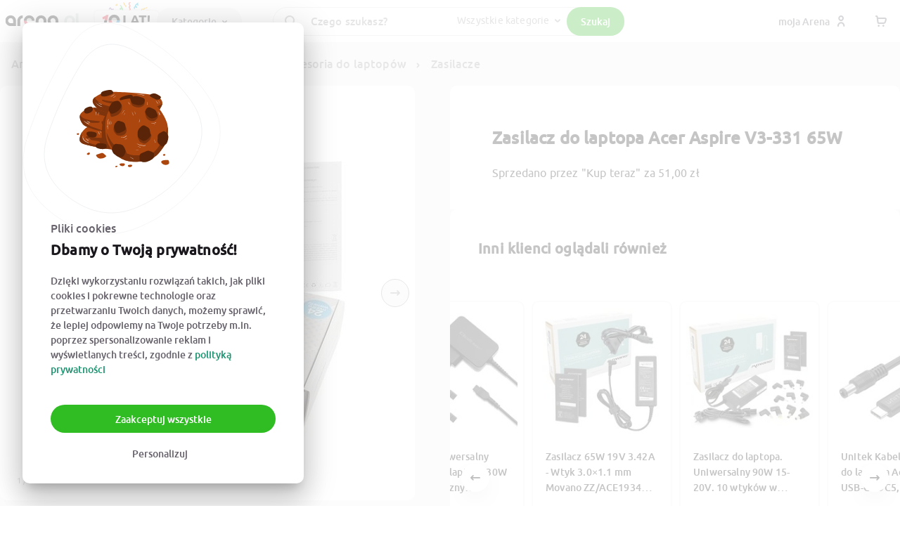

--- FILE ---
content_type: text/html; charset=utf-8
request_url: https://arena.pl/oferta/zasilacz-do-laptopa-acer-aspire-v3-331-65w-30903963
body_size: 68310
content:
<!DOCTYPE html><html lang="pl"><head><meta charSet="utf-8"/><meta property="og:image:alt" content="Arena.pl"/><meta property="og:image:width" content="200"/><meta property="og:image:height" content="200"/><meta name="viewport" content="width=device-width, initial-scale=1"/><meta property="og:logo" content="https://arena.pl/_next/static/media/transparent_arena_10lat.afbf4ebe.svg"/><meta name="facebook-domain-verification" content="2l886qktqoetm6th9vyt6dz2t3he5z"/><meta name="msapplication-TileImage" content="https://arena.pl/assets-spa/ms-icon-144x144.png"/><meta name="google-site-verification" content="ubgxpBDSSB-oehE2mWzawrIpdjUfCQBbGUv9Bvg_TaU"/><meta name="msapplication-TileColor" content="#e53445"/><meta name="theme-color" content="#e53445"/><meta http-equiv="x-ua-compatible" content="IE=edge"/><meta name="p:domain_verify" content="21557b2d61e6e2c21e22607edab34d4c"/><link rel="preload" href="https://arena.pl/assets-spa/fonts/icomoon/icomoon.woff2" as="font" type="font/woff2" crossorigin="anonymous"/><link rel="preconnect" href="https://cdn.arena.pl"/><link rel="preconnect" href="https://ipx.arena.pl"/><link rel="dns-prefetch" href="https://cdn.arena.pl"/><link rel="dns-prefetch" href="https://ipx.arena.pl"/><link rel="apple-touch-icon" sizes="57x57" href="https://arena.pl/assets-spa/apple-icon-57x57.png"/><link rel="apple-touch-icon" sizes="60x60" href="https://arena.pl/assets-spa/apple-icon-60x60.png"/><link rel="apple-touch-icon" sizes="72x72" href="https://arena.pl/assets-spa/apple-icon-72x72.png"/><link rel="apple-touch-icon" sizes="76x76" href="https://arena.pl/assets-spa/apple-icon-76x76.png"/><link rel="apple-touch-icon" sizes="114x114" href="https://arena.pl/assets-spa/apple-icon-114x114.png"/><link rel="apple-touch-icon" sizes="120x120" href="https://arena.pl/assets-spa/apple-icon-120x120.png"/><link rel="apple-touch-icon" sizes="144x144" href="https://arena.pl/assets-spa/apple-icon-144x144.png"/><link rel="apple-touch-icon" sizes="152x152" href="https://arena.pl/assets-spa/apple-icon-152x152.png"/><link rel="apple-touch-icon" sizes="180x180" href="https://arena.pl/assets-spa/apple-icon-180x180.png"/><link rel="icon" type="image/png" sizes="192x192" href="https://arena.pl/assets-spa/android-icon-192x192.png"/><link rel="icon" type="image/png" sizes="32x32" href="https://arena.pl/assets-spa/favicon-32x32.png"/><link rel="icon" type="image/png" sizes="96x96" href="https://arena.pl/assets-spa/favicon-96x96.png"/><link rel="icon" type="image/png" sizes="16x16" href="https://arena.pl/assets-spa/favicon-16x16.png"/><title>Kup Zasilacz do laptopa Acer Aspire V3-331 65W na arena.pl i ciesz się niską ceną</title><meta name="robots" content="index,follow"/><meta name="description" content="Kup teraz na Arena.pl za 51.00 zł - Zasilacz do laptopa Acer Aspire V3-331 65W (30903963) - Arena.pl - bezpieczne zakupy online - wysyłka w 99 dni"/><meta property="og:title" content="👉 Kup Zasilacz do laptopa Acer Aspire V3-331 65W na arena.pl i ciesz się niską ceną 🛒"/><meta property="og:description" content="Sprawdź 👀 Zasilacz do laptopa Acer Aspire V3-331 65W na Arena.pl 🔥 Kupuj bezpiecznie 🔥 Wysyłka w 99d 🔥 Wejdź i sprawdź! ☝"/><meta property="og:url" content="https://arena.pl/oferta/zasilacz-do-laptopa-acer-aspire-v3-331-65w-30903963"/><meta property="og:type" content="product"/><meta property="og:image" content="https://cdn.arena.pl/1fd79185bc40e7b860be60b0854f51ea-product_lightbox.jpg"/><meta property="og:site_name" content="ARENA.PL"/><meta name="googlebot" content="noodp"/><link rel="preload" href="/assets-spa/fonts/ubuntu/ubuntu-medium.woff2" as="font" type="font/woff2" crossorigin="anonymous"/><link rel="preload" href="/assets-spa/fonts/ubuntu/ubuntu-regular.woff2" as="font" type="font/woff2" crossorigin="anonymous"/><link rel="canonical" href="https://arena.pl/oferta/zasilacz-do-laptopa-acer-aspire-v3-331-65w-30903963"/><script type="application/ld+json">{"@context":"https://schema.org","@type":"BreadcrumbList","itemListElement":[{"@type":"ListItem","position":1,"item":{"@id":"https://arena.pl/kategoria/wszystkie-kategorie-1","name":"Wszystkie kategorie"}},{"@type":"ListItem","position":2,"item":{"@id":"https://arena.pl/kategoria/elektronika-5941","name":"Elektronika"}},{"@type":"ListItem","position":3,"item":{"@id":"https://arena.pl/kategoria/komputery-5943","name":"Komputery"}},{"@type":"ListItem","position":4,"item":{"@id":"https://arena.pl/kategoria/czesci-i-akcesoria-do-laptopow-5965","name":"Części i akcesoria do laptopów"}},{"@type":"ListItem","position":5,"item":{"@id":"https://arena.pl/kategoria/zasilacze-5975","name":"Zasilacze"}}]}</script><link rel="preload" as="image" fetchPriority="high" href="https://cdn.arena.pl/1fd79185bc40e7b860be60b0854f51ea-og_image_small.jpg" media="(max-width: 574px)"/><link rel="preload" as="image" fetchPriority="high" href="https://cdn.arena.pl/1fd79185bc40e7b860be60b0854f51ea-product_large.jpg" media="(min-width: 574.1px)"/><script type="application/ld+json">{"@context":"https://schema.org","@type":"Product","description":"OPIS: Nowy zasilacz do laptopa Acer firmy Movano wyposażony został w filtr ferrytowy oraz w doskonałe zabezpieczenia chroniące przed przepięciem, przegrzaniem, przeciążeniem i przeładowaniem. Ładowarki do laptopów Acer skierowane są do najbardziej wymagających użytkowników, ceniących sobie bezstresową i komfortową pracę. O jakości produktu świadczą uzyskane certyfikaty: CE, ROHS, FCC oraz ścisła kontrola jakości eliminująca powstanie ewentualnych defektów. JAKOŚĆ PRZEDE WSZYSTKIM Odporność temperaturowa - Badany jest wpływ wysokich i niskich temperatur na odporność układów zabezpieczeń oraz parametry elektryczne zasilacza. Test elektryczny - Testowanie poprawności połączeń elektrycznych pomiędzy poszczególnymi elementami składowymi zasilacza. Test przeciwzwarciowy i przepięciowy - Badana jest reakcja układów zabezpieczających zasilacza na skutek zwarcia oraz nagłego skoku napięcia symulowanego poprzez podanie na wejściu zasilacza impulsu wysokonapięciowego. Test końcowy - Testuje się poziom napięcia wyjściowego zasilacza, poddając go godzinnemu, ciągłemu obciążeniu. W komplecie znajduje się przewód zasilający, karta gwarancyjna oraz instrukcja obsługi. PARAMETRY TECHNICZNE: Gwarancja: 24 miesiące Wejście: AC 100-240V Wtyk: Średnica zewnętrzna 3.0 mm, średnica wewnętrzna 1.1 mm, długość 9 mm Wyjście: 19V 3, 42A (65W) Kompatybilny z zasilaczem 19V 2, 37A ( 45W ) Wymiary: 109 x 47 x 31 mm JAK DOBRAĆ ODPOWIEDNI ZASILACZ?: Parametry zasilania DC (direct current – prąd stały) podane są zazwyczaj pod laptopem na naklejce za napisem INPUT: - napięcie V (wolty) zasilacza powinno się zgadzać z wartością podaną na laptopie - natężenie prądu A (ampery) powinno być równe lub większe od wartości podanej na laptopie, ten parametr oznacza maksymalny prąd jakim wolno obciążyć zasilacz, o wielkości obciążenia decyduje laptop - moc W (waty) to wynik przemnożenia napięcia i prądu - kształt i wielkość wtyku – prosimy porównać ze zdjęciem oferowanego przedmiotu oraz z wymiarami wtyku podanymi w opisie; możemy również ustalić na podstawie bazy danych producenta zasilaczy. W niektórych modelach laptopów może być stosowane kilka rodzajów zasilaczy. W razie wątpliwości, czy zasilacz jest właściwy, prosimy o kontakt pod adresem biuro@laptophit.pl.","sku":"30903963","itemCondition":"https://schema.org/NewCondition","image":["https://cdn.arena.pl/1fd79185bc40e7b860be60b0854f51ea-product_lightbox.jpg","https://cdn.arena.pl/b95683096a5f7f1335fc441606651de5-product_lightbox.jpg","https://cdn.arena.pl/5145f4631241669cc38d578878c9994b-product_lightbox.jpg","https://cdn.arena.pl/6e3de18674608607a46498853ac90fa9-product_lightbox.jpg","https://cdn.arena.pl/959fe8dc4d3708b5fab5ae4cc64e14a1-product_lightbox.jpg","https://cdn.arena.pl/bac44fd128ebf9597eb2a3e541b40efa-product_lightbox.jpg","https://cdn.arena.pl/693e01dd3e291085f229a48d74f74dd1-product_lightbox.jpg","https://cdn.arena.pl/e9f94e4c49f86802cc834a160e0648a5-product_lightbox.jpg"],"brand":{"@type":"Brand","name":"bez marki"},"offers":[{"url":"https://arena.pl/oferta/zasilacz-do-laptopa-acer-aspire-v3-331-65w-30903963","priceCurrency":"PLN","price":"51","inventoryLevel":{"value":10},"shippingDetails":{"shippingOrigin":"PL","shippingDestination":"PL","deliveryTime":{"transitTime":{"minValue":1,"maxValue":1,"unitCode":"d"},"handlingTime":{"minValue":99,"maxValue":99,"unitCode":"d"}},"shippingRate":{"value":11,"currency":"PLN"}},"additionalProperty":[],"@type":"Offer","seller":{"@type":"Organization","name":"malot"}}],"name":"Zasilacz do laptopa Acer Aspire V3-331 65W"}</script><script type="application/ld+json">{
    "@context": "https://schema.org",
    "@type": "Organization",
    "name":"Arena.pl",
    "url":"https://arena.pl",
    "logo":"https://arena.pl/assets-spa/arenapl.png",
    
  "address": {
    "@type": "PostalAddress",
    "streetAddress": "Głogowska 31/33",
    "addressLocality": "Poznań",
    
    "postalCode": "60-702",
    "addressCountry": "PL"
  }
,
    "sameAs": ["https://www.instagram.com/arena.pl/","https://www.facebook.com/Arenapl/","https://www.youtube.com/channel/UCs9evRqQQ1ZfpFUjn7vPDDw/about","https://www.linkedin.com/company/arena-pl/"]
    
  }</script><script type="application/ld+json">{
    "@context": "https://schema.org",
    "@type": "WebSite",
    "name":"Wyszukiwarka w Arena.pl",
    "url":"https://arena.pl",
    
    
    
    "potentialAction": [
        {
          "@type": "SearchAction",
          "target": "https://arena.pl/listing?search={search}",
          "query-input": "required name=search"
        }
       ]
  }</script><meta name="next-head-count" content="50"/><link rel="preload" href="https://arena.pl/assets-spa/fonts/icomoon/style.css" as="style" crossorigin="anonymous"/><link rel="stylesheet" href="https://arena.pl/assets-spa/fonts/icomoon/style.css" crossorigin="anonymous"/><script id="pre-google-analytics" data-nscript="beforeInteractive">
        window.dataLayer = window.dataLayer || [];
        function gtag(){dataLayer.push(arguments);}
        gtag('js', new Date());
        gtag('consent', 'default', {
          'ad_storage': 'denied',
          'ad_user_data': 'denied',
          'ad_personalization': 'denied',
          'analytics_storage': 'denied',
          'wait_for_update': 2500,
        });
        gtag('set', 'ads_data_redaction', true);
        gtag('set', 'url_passthrough', true);
        </script><script id="pre-google-tag-manager" data-nscript="beforeInteractive">
        (function (w, d, s, l, i) {
          w[l] = w[l] || [];
          w[l].push({
            'gtm.start': new Date().getTime(), event: 'gtm.js'
          });
        })(window, document, 'script', 'dataLayer', 'GTM-K4KZDHQ');
          </script><script id="pre-facebook-ads" data-nscript="beforeInteractive">
        !(function (f, b, e, v, n, t, s) {
          if (f.fbq) return;
          n = f.fbq = function () {
            n.callMethod ? n.callMethod.apply(n, arguments) : n.queue.push(arguments);
          };
          if (!f._fbq) f._fbq = n;
          n.push = n;
          n.loaded = !0;
          n.version = "2.0";
          n.queue = [];
        })(
          window,
          document,
          "script",
          "https://connect.facebook.net/en_US/fbevents.js"
        );
        </script><script id="pre-get-response" data-nscript="beforeInteractive">(function(m, o, n, t, e, r, _){m['__GetResponseAnalyticsObject'] = e;m[e] = m[e] || function() {(m[e].q = m[e].q || []).push(arguments)};})(window, document, 'script', 'https://newsletter.arena.pl/script/f9728863-b008-4f74-80db-4edf6859dad8/ga.js', 'GrTracking');</script><link rel="preload" href="/_next/static/css/46a26a297c0e6998.css" as="style"/><link rel="stylesheet" href="/_next/static/css/46a26a297c0e6998.css" data-n-g=""/><noscript data-n-css=""></noscript><script defer="" nomodule="" src="/_next/static/chunks/polyfills-c67a75d1b6f99dc8.js"></script><script defer="" src="/_next/static/chunks/3768.47642b7fd4480a90.js"></script><script defer="" src="/_next/static/chunks/2551-ab2213b251582505.js"></script><script defer="" src="/_next/static/chunks/3903-7ff37c2680d545d5.js"></script><script defer="" src="/_next/static/chunks/5675-d97ed396773cb409.js"></script><script defer="" src="/_next/static/chunks/6886-6c70cf6a748ca835.js"></script><script defer="" src="/_next/static/chunks/3219-128214b8f2ac472e.js"></script><script defer="" src="/_next/static/chunks/581-e0834ae55d3359dc.js"></script><script defer="" src="/_next/static/chunks/8260-fbdf7af82d400e47.js"></script><script defer="" src="/_next/static/chunks/610-12efd658a19dd977.js"></script><script defer="" src="/_next/static/chunks/7533-a2de522335fcb0f1.js"></script><script defer="" src="/_next/static/chunks/3608-d7c6774a83d56757.js"></script><script defer="" src="/_next/static/chunks/6802-4194d08421c9ddae.js"></script><script defer="" src="/_next/static/chunks/112-5d245ff3717427cc.js"></script><script defer="" src="/_next/static/chunks/7932-1236b3e0cbf4c551.js"></script><script defer="" src="/_next/static/chunks/5941-d143c845534cdc23.js"></script><script defer="" src="/_next/static/chunks/805-0ce772426f0dd63a.js"></script><script defer="" src="/_next/static/chunks/138.fdb62dc38075de09.js"></script><script defer="" src="/_next/static/chunks/3182-113820fc5173a898.js"></script><script defer="" src="/_next/static/chunks/8684-d4937c0f225c0e06.js"></script><script defer="" src="/_next/static/chunks/5323-a36bc27f38d59cb3.js"></script><script defer="" src="/_next/static/chunks/6826-75bb4734bc6100ae.js"></script><script defer="" src="/_next/static/chunks/3069.0f32e0df90d3e025.js"></script><script defer="" src="/_next/static/chunks/2624.ffe8736bf598cd17.js"></script><script defer="" src="/_next/static/chunks/5746.efa6df063aa9e128.js"></script><script defer="" src="/_next/static/chunks/5234.cefabb04f4773b61.js"></script><script defer="" src="/_next/static/chunks/9063.0b68658103f5c232.js"></script><script defer="" src="/_next/static/chunks/2109.05911d1c299eeb27.js"></script><script defer="" src="/_next/static/chunks/4876.f03beaa7afbb4bf7.js"></script><script defer="" src="/_next/static/chunks/5935-23a126b7a005753a.js"></script><script defer="" src="/_next/static/chunks/2371.a1cd2bff1b53c8a6.js"></script><script defer="" src="/_next/static/chunks/5256.e940f44c6be81d9a.js"></script><script defer="" src="/_next/static/chunks/3857.bab9d50f4bca1f9e.js"></script><script defer="" src="/_next/static/chunks/3640.9aecf66872be3d69.js"></script><script defer="" src="/_next/static/chunks/6968.390ef2fd8dd37db2.js"></script><script defer="" src="/_next/static/chunks/6385-9bdb1ae96e4ef6f2.js"></script><script defer="" src="/_next/static/chunks/4243.1138ce2153dd9282.js"></script><script defer="" src="/_next/static/chunks/5598.9f9e4d769972e220.js"></script><script defer="" src="/_next/static/chunks/6888.c2b6ad94bfafc323.js"></script><script src="/_next/static/chunks/webpack-a4290b87b385416b.js" defer=""></script><script src="/_next/static/chunks/framework-ca706bf673a13738.js" defer=""></script><script src="/_next/static/chunks/main-500a384796285082.js" defer=""></script><script src="/_next/static/chunks/pages/_app-857a51ef3a5a7eef.js" defer=""></script><script src="/_next/static/chunks/pages/oferta/%5Bslug-id%5D-f5f4b505f43be69e.js" defer=""></script><script src="/_next/static/51ldw83x0PFill-6sLGHn/_buildManifest.js" defer=""></script><script src="/_next/static/51ldw83x0PFill-6sLGHn/_ssgManifest.js" defer=""></script><style data-emotion="css-global 3wkfr4">html{-webkit-font-smoothing:antialiased;-moz-osx-font-smoothing:grayscale;box-sizing:border-box;-webkit-text-size-adjust:100%;}*,*::before,*::after{box-sizing:inherit;}strong,b{font-weight:700;}body{margin:0;color:#1A171C;font-family:Ubuntu,sans-serif;font-weight:400;font-size:0.9142857142857143rem;line-height:1.5;background-color:#f5f5f7;}@media print{body{background-color:#FFFFFF;}}body::backdrop{background-color:#f5f5f7;}@font-face:{font-family:'Ubuntu';src:url('/assets-spa/fonts/ubuntu/ubuntu-bold.woff2') format('woff2');font-style:normal;font-weight:700;font-display:swap;}@font-face{font-family:'Ubuntu';src:url('/assets-spa/fonts/ubuntu/ubuntu-medium.woff2') format('woff2');font-weight:500;font-style:normal;font-display:swap;}@font-face{font-family:'Ubuntu';src:url('/assets-spa/fonts/ubuntu/ubuntu-regular.woff2') format('woff2');font-style:normal;font-weight:400;font-display:swap;}html *{transition-timing-function:ease-in-out;-webkit-transition:fill 0.1s,color 0.1s,background 0.3s,box-shadow 0.6s,opacity 0.3s,border 0.3s;-moz-transition:fill 0.1s,color 0.1s,background 0.3s,box-shadow 0.6s,opacity 0.3s,border 0.3s;-o-transition:fill 0.1s,color 0.1s,background 0.3s,box-shadow 0.6s,opacity 0.3s,border 0.3s;-webkit-transition:fill 0.1s,color 0.1s,background 0.3s,box-shadow 0.6s,opacity 0.3s,border 0.3s;transition:fill 0.1s,color 0.1s,background 0.3s,box-shadow 0.6s,opacity 0.3s,border 0.3s;}html body{font-size:16px;line-height:1.43;letter-spacing:0.01071em;background-color:#fff;}html div.apaczkaMapWrapper div.apaczkaMapLogo{visibility:hidden;}html div.apaczkaMapWrapper img.apaczkaMapMobileLogo{visibility:hidden;}</style><style data-emotion="css-global 1prfaxn">@-webkit-keyframes mui-auto-fill{from{display:block;}}@keyframes mui-auto-fill{from{display:block;}}@-webkit-keyframes mui-auto-fill-cancel{from{display:block;}}@keyframes mui-auto-fill-cancel{from{display:block;}}</style><style data-emotion="css 1mlq8zq zia8iu io3vjf-appBarWrapper xk32tz 19mqdyn-toolbar mdt6m8-hideOnXlUp 1xjeyr4-itemsWrapper tkm4th-leftSection 15jqwwx-icon s1qin2-root 1jqqlh1-logo bx79ot-link 1qp07ot-hideOnXlDown f47usg-root 1jya47h-root esi9ax gxhdni-paper mno5vn-ol 1mucc8p-hidden 1h7oldq-categoryRow-activeRow 1p5lld3-categoryIcon 19csihh-categoryName ieodqy-categoryRow 19khkp8-px375 c7wsm7-pt175 12e0rcs-title 303pur-itemsContainer 1c0egb5-productTitle 1rns5dp-productPriceBox se0gnp-linkWrapper 2iv1ul-priceBox 1chwlz4-productWrapper 1yh1w0w-container-hidden-visible bte6pj-link 16h2dsu-productRowTitle-title 10es1sg-padding 1s60paz-imageBase-padding 1oo29lj-productLink 17oroiy-container-hidden 8szttz-del-smallDel 70qvj9 124bc6y-badge-badgeSmall 1fv7ika-ButtonBase-root-ButtonBase-containedSecondary-btn flypv8 1f41kev-searchSection tcyyk4-searchIcon dik2vv-searchWrapper-paperWrapper 1n5tmwo-paper dbiniu-root-adornedStart-adornedEnd 1g1yv36 1vtaiov-searchSelectWrapper 1whqcsn-root-root-SearchSelect-root 3k7ha7-SearchSelect-select 1k3x8v3 z0nios-root 1une2fg-ButtonBase-root-ButtonBase-containedSuccess-searchBtn u8722r-mobileRightIcons omy4cc 7kwdtj-centerSection rbdffl-iconsWrapper c1uao8-ButtonBase-root-ButtonBase-text-btnWithEndIcon 1wuczb3-wrapper 3qtcwx-CustomBackdrop-root ukie1r-root val2tv-containerWrapper 1cgix3m-containerWrapperBackground y40nd5-root 1k32w39-ol wcbkup-wrapper kp8idz 1gjv6bg 1c07qkr jaag0h-root 1b0n912-container 23bn8y-leftColumn abg9er-container y6qytt-thumbnail-thumbnailComplite 1e9q3pt-imageBase-image-padding-thumbnail 1wp42qn-imageBase-image-padding-thumbnail 79elbk 1qblmo6-imageBox-previewItemBox pbom46-previewItem 8k3t6i-slider mme3b9-viewport ixfkd4-container 1iwk6pe-slide ye3ca8-container-imageBoxWrapper 2kyw79-imageBox 1psoz6m-mainSliderItem 11pdxrf-ArrowButton-icon fomeho-ArrowButton-root-ArrowButton-sizeSmall-arrowCenter-arrowCenterRight-ArrowButton-transition-ArrowButton-inverse-ArrowButton-borderShadow qvjak2-counterBox 1ny0hlf-counter 1sgnkjw bkquu0-container-clearBorderBottom 15i2xx0-variantDialogWrapper yuoygf-variantDialog nyhsxx-root-sizeSmall-iconDialog-rootHover qghg7l-container-padding-clearBorderPadding n2k8x0-title fkaspn-purchasable 10w0p4z-container-suggestionPanel zh92vl-title ebu9k5-container 1krc55v-containerWrapper 9s5lk3-contentWrapper 1u49ket-divider 172xvp9-flex 1iupzjz-image-imageBase 1wvqsdf uwzse6 71iwsl-placeHolder 1vb09ys-priceBox 37kg42 1uhyp58 mlrn5x mklix1 xfu6xw 1lgqvhe egm8t0 rdcz1z 3vq34c-subtitle pffxm1 6n7j50 kg6j17 dy5vhz 12jjqt4 5qi63b 1g7kd96 1xaumls 1obym2d-wrapperContainer 1kdpdz4-root-container 6hizwj-wrapper 50x7bc-label 1t6un8w-root oqr85h 12qnib 1y82mf-flexContainer ejbgv1-root-root p5cnqe 1ted31q-productContainerDesktop-productContainerDesktopVisible 14nnq04-root-secondContainer irga4z 15ccgc6 rhe0s2-description g7t3g4-container-wrapper 122t5bi-root 2spsqn-container-padding-producer vdhg8e-container 1ylu0bo 1e5g8lz-title 1tp9vo-subtitle 19lzs7i-container-products 1r27xxp-titleSmall 1vjktkp n2ueda-contentWrapper 172mqwl-image-imageBase 3nkaxa 1id20ey pgvivw 1y34m7-container jyyy74-container 2h01x0-SellerCard-sellerContainerSpecial-SellerCard-sellerContainer vg4u8r-SellerCard-justifySellerTextContainer-SellerCard-sellerTextContainer dhvpxb-title m5jqio ffu67o-SellerCard-seeMore 1s63ko1-linksContainer 150leca-root 1arnrmy-SellerCard-sellerLinksWrapper 1dn6i1d-otherProducts 1418zn0 hpgf8j 1jy9jvl-ButtonBase-root-ButtonBase-containedPrimary-Button-fullWidth-Button-black vdt2j5 12885kl-container 1jbrxqw-titleRow 66j1e9-expand uzb8z2-productsWrapper-notExpanded 1ifeqzv 13x7na6-productContainer lyog8b-containerWrapper l943vp-root 3jdip8-topSection 1mve3da-partnersWrapper el5lwr-partnersImageWrapper w19au6-logoRoot 12ait0p-partnersTitle 1mudzj2-linksSection 1tmykg9-sectionWrapper ks12mg-linkWrapper 18ql4xa-sectionWrapper-sectionWrapperOpen 1ukk79-title brudqy-description 18m295p-link 9xu2js-link 1y6hzs9-summarySection wcmqjp-socialWrapper 1rfduaj">.css-1mlq8zq{pointer-events:none;opacity:0;-webkit-transition:opacity 200ms linear;transition:opacity 200ms linear;}.css-zia8iu{background:#E53446;height:0.2rem;position:fixed;top:0;left:0;width:100%;z-index:99999;margin-left:-100%;-webkit-transition:margin-left 200ms linear;transition:margin-left 200ms linear;}.css-io3vjf-appBarWrapper{-webkit-box-flex:1;-webkit-flex-grow:1;-ms-flex-positive:1;flex-grow:1;padding-top:60px;}.css-xk32tz{background-color:#fff;color:#1A171C;-webkit-transition:box-shadow 300ms cubic-bezier(0.4, 0, 0.2, 1) 0ms;transition:box-shadow 300ms cubic-bezier(0.4, 0, 0.2, 1) 0ms;box-shadow:none;display:-webkit-box;display:-webkit-flex;display:-ms-flexbox;display:flex;-webkit-flex-direction:column;-ms-flex-direction:column;flex-direction:column;width:100%;box-sizing:border-box;-webkit-flex-shrink:0;-ms-flex-negative:0;flex-shrink:0;position:fixed;z-index:1100;top:0;left:auto;right:0;color:inherit;}@media print{.css-xk32tz{position:absolute;}}.css-19mqdyn-toolbar{box-sizing:border-box;display:-webkit-box;display:-webkit-flex;display:-ms-flexbox;display:flex;-webkit-box-flex-wrap:wrap;-webkit-flex-wrap:wrap;-ms-flex-wrap:wrap;flex-wrap:wrap;width:100%;-webkit-flex-direction:row;-ms-flex-direction:row;flex-direction:row;width:100%;max-width:1420px;margin:4px auto;height:52px;display:-webkit-box;display:-webkit-flex;display:-ms-flexbox;display:flex;-webkit-box-pack:justify;-webkit-justify-content:space-between;justify-content:space-between;padding:0px 8px;}.css-mdt6m8-hideOnXlUp{box-sizing:border-box;margin:0;-webkit-flex-direction:row;-ms-flex-direction:row;flex-direction:row;display:-webkit-box;display:-webkit-flex;display:-ms-flexbox;display:flex;-webkit-flex:1;-ms-flex:1;flex:1;}@media (min-width:1200px){.css-mdt6m8-hideOnXlUp{display:none;}}.css-1xjeyr4-itemsWrapper{box-sizing:border-box;margin:0;-webkit-flex-direction:row;-ms-flex-direction:row;flex-direction:row;-webkit-flex-basis:100%;-ms-flex-preferred-size:100%;flex-basis:100%;-webkit-box-flex:0;-webkit-flex-grow:0;-ms-flex-positive:0;flex-grow:0;max-width:100%;display:-webkit-box;display:-webkit-flex;display:-ms-flexbox;display:flex;-webkit-align-items:center;-webkit-box-align:center;-ms-flex-align:center;align-items:center;gap:16px;}@media (min-width:575px){.css-1xjeyr4-itemsWrapper{-webkit-flex-basis:100%;-ms-flex-preferred-size:100%;flex-basis:100%;-webkit-box-flex:0;-webkit-flex-grow:0;-ms-flex-positive:0;flex-grow:0;max-width:100%;}}@media (min-width:768px){.css-1xjeyr4-itemsWrapper{-webkit-flex-basis:100%;-ms-flex-preferred-size:100%;flex-basis:100%;-webkit-box-flex:0;-webkit-flex-grow:0;-ms-flex-positive:0;flex-grow:0;max-width:100%;}}@media (min-width:992px){.css-1xjeyr4-itemsWrapper{-webkit-flex-basis:100%;-ms-flex-preferred-size:100%;flex-basis:100%;-webkit-box-flex:0;-webkit-flex-grow:0;-ms-flex-positive:0;flex-grow:0;max-width:100%;}}@media (min-width:1200px){.css-1xjeyr4-itemsWrapper{-webkit-flex-basis:75%;-ms-flex-preferred-size:75%;flex-basis:75%;-webkit-box-flex:0;-webkit-flex-grow:0;-ms-flex-positive:0;flex-grow:0;max-width:75%;}}@media (min-width:1200px){.css-1xjeyr4-itemsWrapper{-webkit-flex-basis:75%;-ms-flex-preferred-size:75%;flex-basis:75%;max-width:75%;}}.css-tkm4th-leftSection{display:-webkit-box;display:-webkit-flex;display:-ms-flexbox;display:flex;-webkit-align-items:center;-webkit-box-align:center;-ms-flex-align:center;align-items:center;gap:16px;-webkit-flex-shrink:0;-ms-flex-negative:0;flex-shrink:0;width:33%;}.css-15jqwwx-icon{color:#656069;font-size:16px;}.css-s1qin2-root{display:-webkit-inline-box;display:-webkit-inline-flex;display:-ms-inline-flexbox;display:inline-flex;-webkit-align-items:center;-webkit-box-align:center;-ms-flex-align:center;align-items:center;-webkit-box-pack:center;-ms-flex-pack:center;-webkit-justify-content:center;justify-content:center;position:relative;box-sizing:border-box;-webkit-tap-highlight-color:transparent;background-color:transparent;outline:0;border:0;margin:0;border-radius:0;padding:0;cursor:pointer;-webkit-user-select:none;-moz-user-select:none;-ms-user-select:none;user-select:none;vertical-align:middle;-moz-appearance:none;-webkit-appearance:none;-webkit-text-decoration:none;text-decoration:none;color:inherit;text-align:center;-webkit-flex:0 0 auto;-ms-flex:0 0 auto;flex:0 0 auto;font-size:1.3714285714285712rem;padding:8px;border-radius:50%;overflow:visible;color:rgba(0, 0, 0, 0.54);-webkit-transition:background-color 150ms cubic-bezier(0.4, 0, 0.2, 1) 0ms;transition:background-color 150ms cubic-bezier(0.4, 0, 0.2, 1) 0ms;color:inherit;width:unset;height:unset;}.css-s1qin2-root::-moz-focus-inner{border-style:none;}.css-s1qin2-root.Mui-disabled{pointer-events:none;cursor:default;}@media print{.css-s1qin2-root{-webkit-print-color-adjust:exact;color-adjust:exact;}}.css-s1qin2-root:hover{background-color:rgba(0, 0, 0, 0.04);}@media (hover: none){.css-s1qin2-root:hover{background-color:transparent;}}.css-s1qin2-root.Mui-disabled{background-color:transparent;color:rgba(0, 0, 0, 0.26);}@media (max-width:991.95px){.css-s1qin2-root{width:unset;height:unset;}}.css-1jqqlh1-logo{width:unset;height:77px;}@media (max-width:574.95px){.css-1jqqlh1-logo{height:65px;}}.css-bx79ot-link{margin:0;font:inherit;color:inherit;-webkit-text-decoration:none;text-decoration:none;color:inherit;display:-webkit-box;display:-webkit-flex;display:-ms-flexbox;display:flex;-webkit-align-items:center;-webkit-box-align:center;-ms-flex-align:center;align-items:center;-webkit-box-pack:start;-ms-flex-pack:start;-webkit-justify-content:flex-start;justify-content:flex-start;-webkit-transform:translateX(-17px);-moz-transform:translateX(-17px);-ms-transform:translateX(-17px);transform:translateX(-17px);height:52px;margin-right:-24px;}.css-1qp07ot-hideOnXlDown{box-sizing:border-box;margin:0;-webkit-flex-direction:row;-ms-flex-direction:row;flex-direction:row;display:-webkit-box;display:-webkit-flex;display:-ms-flexbox;display:flex;-webkit-flex:1;-ms-flex:1;flex:1;-webkit-box-pack:justify;-webkit-justify-content:space-between;justify-content:space-between;}@media (max-width:1199.95px){.css-1qp07ot-hideOnXlDown{display:none;}}.css-f47usg-root{-webkit-order:2;-ms-flex-order:2;order:2;min-width:120px;padding-right:10px;}@media (max-width:1199.95px){.css-f47usg-root{display:none;-webkit-order:1;-ms-flex-order:1;order:1;}}.css-1jya47h-root{position:fixed;z-index:1300;right:0;bottom:0;top:0;left:0;visibility:hidden;background:rgba(255, 255, 255, .75);position:fixed;z-index:-1;inset:-9999px 0px 0px -9999px;visibility:hidden;will-change:transform,opacity;-webkit-transform:translateY(-100%);-moz-transform:translateY(-100%);-ms-transform:translateY(-100%);transform:translateY(-100%);-webkit-transition:-webkit-transform 0.2s ease-out,visibility 0.2s ease-out;transition:transform 0.2s ease-out,visibility 0.2s ease-out;}.css-esi9ax{position:fixed;display:-webkit-box;display:-webkit-flex;display:-ms-flexbox;display:flex;-webkit-align-items:center;-webkit-box-align:center;-ms-flex-align:center;align-items:center;-webkit-box-pack:center;-ms-flex-pack:center;-webkit-justify-content:center;justify-content:center;right:0;bottom:0;top:0;left:0;background-color:transparent;-webkit-tap-highlight-color:transparent;z-index:-1;}.css-gxhdni-paper{background-color:#fff;color:#1A171C;-webkit-transition:box-shadow 300ms cubic-bezier(0.4, 0, 0.2, 1) 0ms;transition:box-shadow 300ms cubic-bezier(0.4, 0, 0.2, 1) 0ms;border-radius:10px;box-shadow:none;position:absolute;overflow-y:auto;overflow-x:hidden;min-width:16px;min-height:16px;max-width:calc(100% - 32px);max-height:calc(100% - 32px);outline:0;display:-webkit-box;display:-webkit-flex;display:-ms-flexbox;display:flex;width:100%;border:1px solid #d3d4d5;border-bottom-left-radius:0px;border-bottom-right-radius:0px;box-shadow:0px 40px 40px 10px rgba(8,21,66,0.12);-webkit-box-shadow:0px 40px 40px 10px rgba(8,21,66,0.12);-mozkit-box-shadow:0px 40px 40px 10px rgba(8,21,66,0.12);}@media (min-width:1600px){.css-gxhdni-paper{max-width:1600px;}}.css-gxhdni-paper>:not(:last-child){border-right:1px solid #DFE1E5;}.css-gxhdni-paper>:first-of-type{min-width:250px;}.css-gxhdni-paper>:nth-of-type(2){-webkit-box-flex:1;-webkit-flex-grow:1;-ms-flex-positive:1;flex-grow:1;}.css-mno5vn-ol{list-style:none;margin:0px 12px;padding:0px;}.css-1mucc8p-hidden{padding-top:8px;padding-bottom:8px;display:-webkit-box;display:-webkit-flex;display:-ms-flexbox;display:flex;-webkit-flex-direction:column;-ms-flex-direction:column;flex-direction:column;display:none;}.css-1h7oldq-categoryRow-activeRow{display:-webkit-box;display:-webkit-flex;display:-ms-flexbox;display:flex;padding-left:16px;padding-top:20px;padding-bottom:20px;-webkit-align-items:center;-webkit-box-align:center;-ms-flex-align:center;align-items:center;border-radius:15px;position:relative;display:-webkit-box;display:-webkit-flex;display:-ms-flexbox;display:flex;-webkit-align-items:center;-webkit-box-align:center;-ms-flex-align:center;align-items:center;background:#F5F5F7;color:#1A171C;cursor:pointer;}.css-1h7oldq-categoryRow-activeRow:hover{background:#F5F5F7;color:#1A171C;cursor:pointer;}.css-1h7oldq-categoryRow-activeRow:hover p{font-weight:700;}.css-1h7oldq-categoryRow-activeRow:hover $categoryIcon{color:#1A171C;}.css-1h7oldq-categoryRow-activeRow p{font-weight:700;}.css-1h7oldq-categoryRow-activeRow $categoryIcon{color:#1A171C;}.css-1p5lld3-categoryIcon{-webkit-user-select:none;-moz-user-select:none;-ms-user-select:none;user-select:none;width:1em;height:1em;overflow:hidden;display:inline-block;text-align:center;-webkit-flex-shrink:0;-ms-flex-negative:0;flex-shrink:0;font-size:1.3714285714285712rem;display:-webkit-box;display:-webkit-flex;display:-ms-flexbox;display:flex;-webkit-align-items:center;-webkit-box-align:center;-ms-flex-align:center;align-items:center;width:20px;height:20px;font-size:20px;color:#656069;margin-right:16px;}.css-19csihh-categoryName{margin:0;font-family:Ubuntu,sans-serif;font-weight:400;font-size:0.9142857142857143rem;line-height:1.5;-webkit-flex:1;-ms-flex:1;flex:1;font-size:15px;}.css-19csihh-categoryName::after{content:'';position:absolute;top:0;right:50px;bottom:0;left:0;}.css-ieodqy-categoryRow{display:-webkit-box;display:-webkit-flex;display:-ms-flexbox;display:flex;padding-left:16px;padding-top:20px;padding-bottom:20px;-webkit-align-items:center;-webkit-box-align:center;-ms-flex-align:center;align-items:center;border-radius:15px;position:relative;display:-webkit-box;display:-webkit-flex;display:-ms-flexbox;display:flex;-webkit-align-items:center;-webkit-box-align:center;-ms-flex-align:center;align-items:center;}.css-ieodqy-categoryRow:hover{background:#F5F5F7;color:#1A171C;cursor:pointer;}.css-ieodqy-categoryRow:hover p{font-weight:700;}.css-ieodqy-categoryRow:hover $categoryIcon{color:#1A171C;}.css-19khkp8-px375{padding:30px;-webkit-flex:1;-ms-flex:1;flex:1;max-width:33%;}.css-c7wsm7-pt175{padding-top:14px;}.css-12e0rcs-title{font-size:15px;font-weight:bold;line-height:1;display:inline-block;}.css-303pur-itemsContainer{padding-top:30px;padding-bottom:16px;}.css-303pur-itemsContainer>:not(:last-child)>div{margin-bottom:32px;}.css-1c0egb5-productTitle{line-height:1.5;font-size:14px;font-weight:600;margin-bottom:24px;text-overflow:ellipsis;display:-webkit-box;-webkit-box-orient:vertical;overflow:hidden;-line-clamp:2px;-webkit-line-clamp:2;}.css-1rns5dp-productPriceBox{margin:0;font-weight:700;font-size:18px;}.css-1rns5dp-productPriceBox span{font-size:12px;}.css-se0gnp-linkWrapper{display:-webkit-box;display:-webkit-flex;display:-ms-flexbox;display:flex;}@media (min-width:1420px){.css-se0gnp-linkWrapper{-webkit-box-flex:1;-webkit-flex-grow:1;-ms-flex-positive:1;flex-grow:1;}}@media (max-width:1419.95px){.css-se0gnp-linkWrapper{-webkit-box-flex-wrap:wrap;-webkit-flex-wrap:wrap;-ms-flex-wrap:wrap;flex-wrap:wrap;-webkit-box-pack:justify;-webkit-justify-content:space-between;justify-content:space-between;}.css-se0gnp-linkWrapper>div{margin-bottom:32px;}}.css-2iv1ul-priceBox{display:-webkit-box;display:-webkit-flex;display:-ms-flexbox;display:flex;-webkit-flex-direction:column;-ms-flex-direction:column;flex-direction:column;padding-left:10px;padding-top:10px;max-width:220px;}.css-1chwlz4-productWrapper{padding-left:32px;padding-right:16px;-webkit-flex-shrink:0;-ms-flex-negative:0;flex-shrink:0;border-left:1px solid #DFE1E5;}.css-1yh1w0w-container-hidden-visible{display:none;-webkit-box-pack:justify;-webkit-justify-content:space-between;justify-content:space-between;visibility:hidden;display:none!important;width:100%;display:-webkit-box;display:-webkit-flex;display:-ms-flexbox;display:flex;visibility:visible;}.css-bte6pj-link{margin:0;font:inherit;color:inherit;-webkit-text-decoration:none;text-decoration:none;color:inherit;margin-top:16px;display:inherit;font-size:14px;}.css-16h2dsu-productRowTitle-title{padding-top:32px;font-size:15px;font-weight:bold;line-height:1;display:inline-block;}.css-10es1sg-padding{padding:16px;}@media (max-width:991.95px){.css-10es1sg-padding{padding:8px;}}.css-1s60paz-imageBase-padding{background:#FFFFFF;object-fit:contain;padding:16px;}@media (max-width:991.95px){.css-1s60paz-imageBase-padding{padding:8px;}}.css-1oo29lj-productLink{margin:0;font:inherit;color:inherit;-webkit-text-decoration:none;text-decoration:none;color:inherit;}.css-1oo29lj-productLink::after{content:'';position:absolute;top:0;right:0;bottom:0;left:0;}.css-17oroiy-container-hidden{display:none;-webkit-box-pack:justify;-webkit-justify-content:space-between;justify-content:space-between;visibility:hidden;display:none!important;}.css-8szttz-del-smallDel{margin-left:5px;color:#9E9E9E;font-size:13px;}@media (max-width:991.95px){.css-8szttz-del-smallDel{font-size:12px;}}.css-8szttz-del-smallDel.css-8szttz-del-smallDel{font-size:11px;line-height:18px;}@media (min-width:992px){.css-8szttz-del-smallDel.css-8szttz-del-smallDel{font-size:12px;line-height:20px;}}.css-70qvj9{display:-webkit-box;display:-webkit-flex;display:-ms-flexbox;display:flex;-webkit-align-items:center;-webkit-box-align:center;-ms-flex-align:center;align-items:center;}.css-124bc6y-badge-badgeSmall{margin:0;font-family:Ubuntu,sans-serif;font-weight:400;font-size:0.9142857142857143rem;line-height:1.5;border-radius:10px;background-color:#30BD24;font-size:12px;font-weight:500;line-height:inherit;text-align:center;color:#fff;}@media (min-width:768px){.css-124bc6y-badge-badgeSmall{padding:0px 10px;}}@media (max-width:991.95px){.css-124bc6y-badge-badgeSmall{font-size:10px;line-height:18px;padding:2px 5px;}}@media (max-width:574.95px){.css-124bc6y-badge-badgeSmall{width:-webkit-max-content;width:-moz-max-content;width:max-content;}}.css-124bc6y-badge-badgeSmall.css-124bc6y-badge-badgeSmall{font-size:10px;line-height:18px;padding:0px 4px;}@media (min-width:768px){.css-124bc6y-badge-badgeSmall.css-124bc6y-badge-badgeSmall{font-size:12px;line-height:20px;}}.css-1fv7ika-ButtonBase-root-ButtonBase-containedSecondary-btn{display:-webkit-inline-box;display:-webkit-inline-flex;display:-ms-inline-flexbox;display:inline-flex;-webkit-align-items:center;-webkit-box-align:center;-ms-flex-align:center;align-items:center;-webkit-box-pack:center;-ms-flex-pack:center;-webkit-justify-content:center;justify-content:center;position:relative;box-sizing:border-box;-webkit-tap-highlight-color:transparent;background-color:transparent;outline:0;border:0;margin:0;border-radius:0;padding:0;cursor:pointer;-webkit-user-select:none;-moz-user-select:none;-ms-user-select:none;user-select:none;vertical-align:middle;-moz-appearance:none;-webkit-appearance:none;-webkit-text-decoration:none;text-decoration:none;color:inherit;position:relative;border-radius:30px;padding:12px 21px;}.css-1fv7ika-ButtonBase-root-ButtonBase-containedSecondary-btn::-moz-focus-inner{border-style:none;}.css-1fv7ika-ButtonBase-root-ButtonBase-containedSecondary-btn.Mui-disabled{pointer-events:none;cursor:default;}@media print{.css-1fv7ika-ButtonBase-root-ButtonBase-containedSecondary-btn{-webkit-print-color-adjust:exact;color-adjust:exact;}}.css-1fv7ika-ButtonBase-root-ButtonBase-containedSecondary-btn p{font-size:14px;font-weight:500;}.css-1fv7ika-ButtonBase-root-ButtonBase-containedSecondary-btn i{font-size:16px;margin-right:20px;}.css-1fv7ika-ButtonBase-root-ButtonBase-containedSecondary-btn p+i{position:absolute;right:0;}@media (max-width:767.95px){.css-1fv7ika-ButtonBase-root-ButtonBase-containedSecondary-btn p{font-size:13px;}.css-1fv7ika-ButtonBase-root-ButtonBase-containedSecondary-btn i{font-size:12px;margin-right:8px;}}.css-1fv7ika-ButtonBase-root-ButtonBase-containedSecondary-btn.css-1fv7ika-ButtonBase-root-ButtonBase-containedSecondary-btn{background:#F5F5F7;color:#656069;}.css-1fv7ika-ButtonBase-root-ButtonBase-containedSecondary-btn.css-1fv7ika-ButtonBase-root-ButtonBase-containedSecondary-btn:hover{background:#1A171C;color:#FFFFFF;}.css-1fv7ika-ButtonBase-root-ButtonBase-containedSecondary-btn.css-1fv7ika-ButtonBase-root-ButtonBase-containedSecondary-btn{padding:9px 21px;color:#656069;-webkit-transform:translateZ(0);-moz-transform:translateZ(0);-ms-transform:translateZ(0);transform:translateZ(0);}.css-1fv7ika-ButtonBase-root-ButtonBase-containedSecondary-btn.css-1fv7ika-ButtonBase-root-ButtonBase-containedSecondary-btn p{font-size:14px;}.css-1fv7ika-ButtonBase-root-ButtonBase-containedSecondary-btn.css-1fv7ika-ButtonBase-root-ButtonBase-containedSecondary-btn i{font-size:7px;position:relative;margin-right:0;margin-left:8px;-webkit-transition:-webkit-transform 0.2s ease-out;transition:transform 0.2s ease-out;}.css-1fv7ika-ButtonBase-root-ButtonBase-containedSecondary-btn.css-1fv7ika-ButtonBase-root-ButtonBase-containedSecondary-btn:hover{color:#656069;background:#DFE1E5;}.css-flypv8{margin:0;font-family:Ubuntu,sans-serif;font-weight:400;font-size:0.9142857142857143rem;line-height:1.5;}.css-1f41kev-searchSection{display:-webkit-box;display:-webkit-flex;display:-ms-flexbox;display:flex;-webkit-align-items:center;-webkit-box-align:center;-ms-flex-align:center;align-items:center;-webkit-flex:1;-ms-flex:1;flex:1;margin-left:8px;}.css-tcyyk4-searchIcon{font-size:16px;color:#9E9E9E;padding:0px 20px 0px 16px;}@media (max-width:767.95px){.css-tcyyk4-searchIcon{font-size:14px;padding:0px 16px;}}.css-dik2vv-searchWrapper-paperWrapper{display:-webkit-box;display:-webkit-flex;display:-ms-flexbox;display:flex;-webkit-align-items:center;-webkit-box-align:center;-ms-flex-align:center;align-items:center;width:100%;}@media (max-width:991.95px){.css-dik2vv-searchWrapper-paperWrapper{position:relative;}}.css-dik2vv-searchWrapper-paperWrapper.css-dik2vv-searchWrapper-paperWrapper{-webkit-box-flex:1;-webkit-flex-grow:1;-ms-flex-positive:1;flex-grow:1;display:-webkit-box;display:-webkit-flex;display:-ms-flexbox;display:flex;-webkit-align-items:center;-webkit-box-align:center;-ms-flex-align:center;align-items:center;width:100%;border:1px solid #DFE1E5;border-radius:26.5px;-webkit-order:0;-ms-flex-order:0;order:0;}@media (min-width:1420px){.css-dik2vv-searchWrapper-paperWrapper.css-dik2vv-searchWrapper-paperWrapper{max-width:700px;}}@media (min-width:992px) and (max-width:1419.95px){.css-dik2vv-searchWrapper-paperWrapper.css-dik2vv-searchWrapper-paperWrapper{max-width:500px;-webkit-order:2;-ms-flex-order:2;order:2;}}@media (min-width:992px) and (max-width:991.95px){.css-dik2vv-searchWrapper-paperWrapper.css-dik2vv-searchWrapper-paperWrapper{max-width:600px;-webkit-order:2;-ms-flex-order:2;order:2;}}@media (max-width:991.95px){.css-dik2vv-searchWrapper-paperWrapper.css-dik2vv-searchWrapper-paperWrapper{max-width:100%;margin:8px 0px 10px;padding:0;-webkit-transition:border 0s;transition:border 0s;border:unset;border-radius:0;border-right:1px solid #FFFFFF;border-left:1px solid #FFFFFF;border-top-left-radius:0;border-top-right-radius:0;}}@media (max-width:574.95px){.css-dik2vv-searchWrapper-paperWrapper.css-dik2vv-searchWrapper-paperWrapper{margin:8px 0px 16px;}}.css-1n5tmwo-paper{background-color:#fff;color:#1A171C;-webkit-transition:box-shadow 300ms cubic-bezier(0.4, 0, 0.2, 1) 0ms;transition:box-shadow 300ms cubic-bezier(0.4, 0, 0.2, 1) 0ms;border:1px solid rgba(0, 0, 0, 0.12);background:unset;-webkit-flex:1;-ms-flex:1;flex:1;border:unset;}@media (max-width:991.95px){.css-1n5tmwo-paper{border:1px solid #DFE1E5;border-radius:30px;}}.css-dbiniu-root-adornedStart-adornedEnd{font-family:Ubuntu,sans-serif;font-weight:400;font-size:0.9142857142857143rem;line-height:1.4375em;color:#1A171C;box-sizing:border-box;position:relative;cursor:text;display:-webkit-inline-box;display:-webkit-inline-flex;display:-ms-inline-flexbox;display:inline-flex;-webkit-align-items:center;-webkit-box-align:center;-ms-flex-align:center;align-items:center;display:-webkit-box;display:-webkit-flex;display:-ms-flexbox;display:flex;font-size:15px;font-weight:500;background:unset;}.css-dbiniu-root-adornedStart-adornedEnd.Mui-disabled{color:rgba(0, 0, 0, 0.38);cursor:default;}.css-dbiniu-root-adornedStart-adornedEnd>svg:first-of-type{margin:8px 16px;}.css-1g1yv36{font:inherit;letter-spacing:inherit;color:currentColor;padding:4px 0 5px;border:0;box-sizing:content-box;background:none;height:1.4375em;margin:0;-webkit-tap-highlight-color:transparent;display:block;min-width:0;width:100%;-webkit-animation-name:mui-auto-fill-cancel;animation-name:mui-auto-fill-cancel;-webkit-animation-duration:10ms;animation-duration:10ms;text-overflow:ellipsis;white-space:nowrap;overflow:hidden;display:-webkit-box;display:-webkit-flex;display:-ms-flexbox;display:flex;}.css-1g1yv36::-webkit-input-placeholder{color:currentColor;opacity:0.42;-webkit-transition:opacity 200ms cubic-bezier(0.4, 0, 0.2, 1) 0ms;transition:opacity 200ms cubic-bezier(0.4, 0, 0.2, 1) 0ms;}.css-1g1yv36::-moz-placeholder{color:currentColor;opacity:0.42;-webkit-transition:opacity 200ms cubic-bezier(0.4, 0, 0.2, 1) 0ms;transition:opacity 200ms cubic-bezier(0.4, 0, 0.2, 1) 0ms;}.css-1g1yv36:-ms-input-placeholder{color:currentColor;opacity:0.42;-webkit-transition:opacity 200ms cubic-bezier(0.4, 0, 0.2, 1) 0ms;transition:opacity 200ms cubic-bezier(0.4, 0, 0.2, 1) 0ms;}.css-1g1yv36::-ms-input-placeholder{color:currentColor;opacity:0.42;-webkit-transition:opacity 200ms cubic-bezier(0.4, 0, 0.2, 1) 0ms;transition:opacity 200ms cubic-bezier(0.4, 0, 0.2, 1) 0ms;}.css-1g1yv36:focus{outline:0;}.css-1g1yv36:invalid{box-shadow:none;}.css-1g1yv36::-webkit-search-decoration{-webkit-appearance:none;}label[data-shrink=false]+.MuiInputBase-formControl .css-1g1yv36::-webkit-input-placeholder{opacity:0!important;}label[data-shrink=false]+.MuiInputBase-formControl .css-1g1yv36::-moz-placeholder{opacity:0!important;}label[data-shrink=false]+.MuiInputBase-formControl .css-1g1yv36:-ms-input-placeholder{opacity:0!important;}label[data-shrink=false]+.MuiInputBase-formControl .css-1g1yv36::-ms-input-placeholder{opacity:0!important;}label[data-shrink=false]+.MuiInputBase-formControl .css-1g1yv36:focus::-webkit-input-placeholder{opacity:0.42;}label[data-shrink=false]+.MuiInputBase-formControl .css-1g1yv36:focus::-moz-placeholder{opacity:0.42;}label[data-shrink=false]+.MuiInputBase-formControl .css-1g1yv36:focus:-ms-input-placeholder{opacity:0.42;}label[data-shrink=false]+.MuiInputBase-formControl .css-1g1yv36:focus::-ms-input-placeholder{opacity:0.42;}.css-1g1yv36.Mui-disabled{opacity:1;-webkit-text-fill-color:rgba(0, 0, 0, 0.38);}.css-1g1yv36:-webkit-autofill{-webkit-animation-duration:5000s;animation-duration:5000s;-webkit-animation-name:mui-auto-fill;animation-name:mui-auto-fill;}@media (max-width:574.95px){.css-1vtaiov-searchSelectWrapper{display:none;}}.css-1whqcsn-root-root-SearchSelect-root{font-family:Ubuntu,sans-serif;font-weight:400;font-size:0.9142857142857143rem;line-height:1.4375em;color:#1A171C;box-sizing:border-box;position:relative;cursor:text;display:-webkit-inline-box;display:-webkit-inline-flex;display:-ms-inline-flexbox;display:inline-flex;-webkit-align-items:center;-webkit-box-align:center;-ms-flex-align:center;align-items:center;position:relative;-webkit-flex-shrink:0;-ms-flex-negative:0;flex-shrink:0;color:#9E9E9E;margin-right:20px;font-size:14px;-webkit-flex-shrink:0;-ms-flex-negative:0;flex-shrink:0;color:#9E9E9E;margin-right:20px;font-size:14px;}.css-1whqcsn-root-root-SearchSelect-root.Mui-disabled{color:rgba(0, 0, 0, 0.38);cursor:default;}@media (min-width:992px) and (max-width:1419.95px){.css-1whqcsn-root-root-SearchSelect-root{margin-right:10px;}}@media (min-width:992px) and (max-width:1419.95px){.css-1whqcsn-root-root-SearchSelect-root{margin-right:10px;}}.css-1whqcsn-root-root-SearchSelect-root.css-1whqcsn-root-root-SearchSelect-root{min-width:140px;}.css-1whqcsn-root-root-SearchSelect-root.css-1whqcsn-root-root-SearchSelect-root:focus{background-color:inherit;border-radius:0;}.css-3k7ha7-SearchSelect-select{-moz-appearance:none;-webkit-appearance:none;-webkit-user-select:none;-moz-user-select:none;-ms-user-select:none;user-select:none;border-radius:10px;cursor:pointer;padding-right:16px!important;padding-left:16px;padding-bottom:1px;font:inherit;letter-spacing:inherit;color:currentColor;padding:4px 0 5px;border:0;box-sizing:content-box;background:none;height:1.4375em;margin:0;-webkit-tap-highlight-color:transparent;display:block;min-width:0;width:100%;-webkit-animation-name:mui-auto-fill-cancel;animation-name:mui-auto-fill-cancel;-webkit-animation-duration:10ms;animation-duration:10ms;}.css-3k7ha7-SearchSelect-select:focus{border-radius:10px;}.css-3k7ha7-SearchSelect-select::-ms-expand{display:none;}.css-3k7ha7-SearchSelect-select.Mui-disabled{cursor:default;}.css-3k7ha7-SearchSelect-select[multiple]{height:auto;}.css-3k7ha7-SearchSelect-select:not([multiple]) option,.css-3k7ha7-SearchSelect-select:not([multiple]) optgroup{background-color:#fff;}.css-3k7ha7-SearchSelect-select.css-3k7ha7-SearchSelect-select.css-3k7ha7-SearchSelect-select{padding-right:32px;}.css-3k7ha7-SearchSelect-select.MuiSelect-select{height:auto;min-height:1.4375em;text-overflow:ellipsis;white-space:nowrap;overflow:hidden;}.css-3k7ha7-SearchSelect-select::-webkit-input-placeholder{color:currentColor;opacity:0.42;-webkit-transition:opacity 200ms cubic-bezier(0.4, 0, 0.2, 1) 0ms;transition:opacity 200ms cubic-bezier(0.4, 0, 0.2, 1) 0ms;}.css-3k7ha7-SearchSelect-select::-moz-placeholder{color:currentColor;opacity:0.42;-webkit-transition:opacity 200ms cubic-bezier(0.4, 0, 0.2, 1) 0ms;transition:opacity 200ms cubic-bezier(0.4, 0, 0.2, 1) 0ms;}.css-3k7ha7-SearchSelect-select:-ms-input-placeholder{color:currentColor;opacity:0.42;-webkit-transition:opacity 200ms cubic-bezier(0.4, 0, 0.2, 1) 0ms;transition:opacity 200ms cubic-bezier(0.4, 0, 0.2, 1) 0ms;}.css-3k7ha7-SearchSelect-select::-ms-input-placeholder{color:currentColor;opacity:0.42;-webkit-transition:opacity 200ms cubic-bezier(0.4, 0, 0.2, 1) 0ms;transition:opacity 200ms cubic-bezier(0.4, 0, 0.2, 1) 0ms;}.css-3k7ha7-SearchSelect-select:focus{outline:0;}.css-3k7ha7-SearchSelect-select:invalid{box-shadow:none;}.css-3k7ha7-SearchSelect-select::-webkit-search-decoration{-webkit-appearance:none;}label[data-shrink=false]+.MuiInputBase-formControl .css-3k7ha7-SearchSelect-select::-webkit-input-placeholder{opacity:0!important;}label[data-shrink=false]+.MuiInputBase-formControl .css-3k7ha7-SearchSelect-select::-moz-placeholder{opacity:0!important;}label[data-shrink=false]+.MuiInputBase-formControl .css-3k7ha7-SearchSelect-select:-ms-input-placeholder{opacity:0!important;}label[data-shrink=false]+.MuiInputBase-formControl .css-3k7ha7-SearchSelect-select::-ms-input-placeholder{opacity:0!important;}label[data-shrink=false]+.MuiInputBase-formControl .css-3k7ha7-SearchSelect-select:focus::-webkit-input-placeholder{opacity:0.42;}label[data-shrink=false]+.MuiInputBase-formControl .css-3k7ha7-SearchSelect-select:focus::-moz-placeholder{opacity:0.42;}label[data-shrink=false]+.MuiInputBase-formControl .css-3k7ha7-SearchSelect-select:focus:-ms-input-placeholder{opacity:0.42;}label[data-shrink=false]+.MuiInputBase-formControl .css-3k7ha7-SearchSelect-select:focus::-ms-input-placeholder{opacity:0.42;}.css-3k7ha7-SearchSelect-select.Mui-disabled{opacity:1;-webkit-text-fill-color:rgba(0, 0, 0, 0.38);}.css-3k7ha7-SearchSelect-select:-webkit-autofill{-webkit-animation-duration:5000s;animation-duration:5000s;-webkit-animation-name:mui-auto-fill;animation-name:mui-auto-fill;}.css-1k3x8v3{bottom:0;left:0;position:absolute;opacity:0;pointer-events:none;width:100%;box-sizing:border-box;}.css-z0nios-root{position:absolute;right:0;font-size:8px;}.css-1une2fg-ButtonBase-root-ButtonBase-containedSuccess-searchBtn{display:-webkit-inline-box;display:-webkit-inline-flex;display:-ms-inline-flexbox;display:inline-flex;-webkit-align-items:center;-webkit-box-align:center;-ms-flex-align:center;align-items:center;-webkit-box-pack:center;-ms-flex-pack:center;-webkit-justify-content:center;justify-content:center;position:relative;box-sizing:border-box;-webkit-tap-highlight-color:transparent;background-color:transparent;outline:0;border:0;margin:0;border-radius:0;padding:0;cursor:pointer;-webkit-user-select:none;-moz-user-select:none;-ms-user-select:none;user-select:none;vertical-align:middle;-moz-appearance:none;-webkit-appearance:none;-webkit-text-decoration:none;text-decoration:none;color:inherit;position:relative;border-radius:20px;padding:9px 19px;}.css-1une2fg-ButtonBase-root-ButtonBase-containedSuccess-searchBtn::-moz-focus-inner{border-style:none;}.css-1une2fg-ButtonBase-root-ButtonBase-containedSuccess-searchBtn.Mui-disabled{pointer-events:none;cursor:default;}@media print{.css-1une2fg-ButtonBase-root-ButtonBase-containedSuccess-searchBtn{-webkit-print-color-adjust:exact;color-adjust:exact;}}.css-1une2fg-ButtonBase-root-ButtonBase-containedSuccess-searchBtn p{font-size:12px;font-weight:500;}.css-1une2fg-ButtonBase-root-ButtonBase-containedSuccess-searchBtn i{font-size:14px;margin-right:15px;}.css-1une2fg-ButtonBase-root-ButtonBase-containedSuccess-searchBtn p+i{position:absolute;right:0;}@media (max-width:767.95px){.css-1une2fg-ButtonBase-root-ButtonBase-containedSuccess-searchBtn{padding:6px 12px;}.css-1une2fg-ButtonBase-root-ButtonBase-containedSuccess-searchBtn p{font-size:13px;}.css-1une2fg-ButtonBase-root-ButtonBase-containedSuccess-searchBtn i{font-size:12px;margin-right:8px;}}.css-1une2fg-ButtonBase-root-ButtonBase-containedSuccess-searchBtn.css-1une2fg-ButtonBase-root-ButtonBase-containedSuccess-searchBtn{background:#30BD24;color:#FFFFFF;}.css-1une2fg-ButtonBase-root-ButtonBase-containedSuccess-searchBtn.css-1une2fg-ButtonBase-root-ButtonBase-containedSuccess-searchBtn:hover{background:#238A1A;}.css-1une2fg-ButtonBase-root-ButtonBase-containedSuccess-searchBtn.css-1une2fg-ButtonBase-root-ButtonBase-containedSuccess-searchBtn{box-shadow:0 0 0 1px #30BD24;}.css-1une2fg-ButtonBase-root-ButtonBase-containedSuccess-searchBtn.css-1une2fg-ButtonBase-root-ButtonBase-containedSuccess-searchBtn:hover{box-shadow:0 0 0 1px #238A1A;}.css-1une2fg-ButtonBase-root-ButtonBase-containedSuccess-searchBtn.css-1une2fg-ButtonBase-root-ButtonBase-containedSuccess-searchBtn p{font-size:14px;}@media (max-width:767.95px){.css-1une2fg-ButtonBase-root-ButtonBase-containedSuccess-searchBtn.css-1une2fg-ButtonBase-root-ButtonBase-containedSuccess-searchBtn{min-width:80px;padding:10px 12px 9px;}.css-1une2fg-ButtonBase-root-ButtonBase-containedSuccess-searchBtn.css-1une2fg-ButtonBase-root-ButtonBase-containedSuccess-searchBtn p{font-size:12px;}}.css-u8722r-mobileRightIcons{display:-webkit-box;display:-webkit-flex;display:-ms-flexbox;display:flex;-webkit-align-items:center;-webkit-box-align:center;-ms-flex-align:center;align-items:center;gap:8px;margin-left:auto;}.css-omy4cc{margin:0;font:inherit;color:inherit;-webkit-text-decoration:none;text-decoration:none;color:inherit;}.css-7kwdtj-centerSection{display:-webkit-box;display:-webkit-flex;display:-ms-flexbox;display:flex;-webkit-align-items:center;-webkit-box-align:center;-ms-flex-align:center;align-items:center;-webkit-box-pack:center;-ms-flex-pack:center;-webkit-justify-content:center;justify-content:center;-webkit-flex:1;-ms-flex:1;flex:1;width:34%;}.css-rbdffl-iconsWrapper{box-sizing:border-box;margin:0;-webkit-flex-direction:row;-ms-flex-direction:row;flex-direction:row;display:-webkit-box;display:-webkit-flex;display:-ms-flexbox;display:flex;-webkit-align-items:center;-webkit-box-align:center;-ms-flex-align:center;align-items:center;-webkit-box-pack:end;-ms-flex-pack:end;-webkit-justify-content:flex-end;justify-content:flex-end;-webkit-order:2;-ms-flex-order:2;order:2;}.css-rbdffl-iconsWrapper>:nth-of-type(n):not(div)>button{margin-left:8px;height:39px;}.css-rbdffl-iconsWrapper>:nth-of-type(n):not(div)>button .MuiIcon-root{font-size:18px;}.css-rbdffl-iconsWrapper>:nth-of-type(n)>a>button{margin-left:8px;width:39px;height:39px;}.css-rbdffl-iconsWrapper>:nth-of-type(n)>a>button .MuiIcon-root{font-size:18px;}@media (min-width:1200px){.css-rbdffl-iconsWrapper{-webkit-order:3;-ms-flex-order:3;order:3;}}@media (max-width:1199.95px){.css-rbdffl-iconsWrapper{display:none;}}.css-c1uao8-ButtonBase-root-ButtonBase-text-btnWithEndIcon{display:-webkit-inline-box;display:-webkit-inline-flex;display:-ms-inline-flexbox;display:inline-flex;-webkit-align-items:center;-webkit-box-align:center;-ms-flex-align:center;align-items:center;-webkit-box-pack:center;-ms-flex-pack:center;-webkit-justify-content:center;justify-content:center;position:relative;box-sizing:border-box;-webkit-tap-highlight-color:transparent;background-color:transparent;outline:0;border:0;margin:0;border-radius:0;padding:0;cursor:pointer;-webkit-user-select:none;-moz-user-select:none;-ms-user-select:none;user-select:none;vertical-align:middle;-moz-appearance:none;-webkit-appearance:none;-webkit-text-decoration:none;text-decoration:none;color:inherit;position:relative;border-radius:30px;padding:12px 21px;}.css-c1uao8-ButtonBase-root-ButtonBase-text-btnWithEndIcon::-moz-focus-inner{border-style:none;}.css-c1uao8-ButtonBase-root-ButtonBase-text-btnWithEndIcon.Mui-disabled{pointer-events:none;cursor:default;}@media print{.css-c1uao8-ButtonBase-root-ButtonBase-text-btnWithEndIcon{-webkit-print-color-adjust:exact;color-adjust:exact;}}.css-c1uao8-ButtonBase-root-ButtonBase-text-btnWithEndIcon p{font-size:14px;font-weight:500;}.css-c1uao8-ButtonBase-root-ButtonBase-text-btnWithEndIcon i{font-size:16px;margin-right:20px;}.css-c1uao8-ButtonBase-root-ButtonBase-text-btnWithEndIcon p+i{position:absolute;right:0;}@media (max-width:767.95px){.css-c1uao8-ButtonBase-root-ButtonBase-text-btnWithEndIcon p{font-size:13px;}.css-c1uao8-ButtonBase-root-ButtonBase-text-btnWithEndIcon i{font-size:12px;margin-right:8px;}}.css-c1uao8-ButtonBase-root-ButtonBase-text-btnWithEndIcon.css-c1uao8-ButtonBase-root-ButtonBase-text-btnWithEndIcon{color:#656069;}.css-c1uao8-ButtonBase-root-ButtonBase-text-btnWithEndIcon.css-c1uao8-ButtonBase-root-ButtonBase-text-btnWithEndIcon:hover{background:rgba(0, 0, 0, 0.04);}.css-c1uao8-ButtonBase-root-ButtonBase-text-btnWithEndIcon.css-c1uao8-ButtonBase-root-ButtonBase-text-btnWithEndIcon i{margin-right:0;position:relative!important;margin-left:8px;}.css-1wuczb3-wrapper{display:block;position:relative;}.css-1wuczb3-wrapper::before{content:'';position:absolute;top:-10px;right:-10px;bottom:-25px;width:80px;}.css-3qtcwx-CustomBackdrop-root{position:fixed;display:-webkit-box;display:-webkit-flex;display:-ms-flexbox;display:flex;-webkit-align-items:center;-webkit-box-align:center;-ms-flex-align:center;align-items:center;-webkit-box-pack:center;-ms-flex-pack:center;-webkit-justify-content:center;justify-content:center;right:0;bottom:0;top:0;left:0;background-color:rgba(0, 0, 0, 0.5);-webkit-tap-highlight-color:transparent;background:rgba(255, 255, 255, .75);position:fixed;z-index:-1;inset:0px;}.css-ukie1r-root{display:-webkit-inline-box;display:-webkit-inline-flex;display:-ms-inline-flexbox;display:inline-flex;-webkit-align-items:center;-webkit-box-align:center;-ms-flex-align:center;align-items:center;-webkit-box-pack:center;-ms-flex-pack:center;-webkit-justify-content:center;justify-content:center;position:relative;box-sizing:border-box;-webkit-tap-highlight-color:transparent;background-color:transparent;outline:0;border:0;margin:0;border-radius:0;padding:0;cursor:pointer;-webkit-user-select:none;-moz-user-select:none;-ms-user-select:none;user-select:none;vertical-align:middle;-moz-appearance:none;-webkit-appearance:none;-webkit-text-decoration:none;text-decoration:none;color:inherit;text-align:center;-webkit-flex:0 0 auto;-ms-flex:0 0 auto;flex:0 0 auto;font-size:1.3714285714285712rem;padding:8px;border-radius:50%;overflow:visible;color:rgba(0, 0, 0, 0.54);-webkit-transition:background-color 150ms cubic-bezier(0.4, 0, 0.2, 1) 0ms;transition:background-color 150ms cubic-bezier(0.4, 0, 0.2, 1) 0ms;color:inherit;padding:12px;font-size:1.5999999999999999rem;width:unset;height:unset;}.css-ukie1r-root::-moz-focus-inner{border-style:none;}.css-ukie1r-root.Mui-disabled{pointer-events:none;cursor:default;}@media print{.css-ukie1r-root{-webkit-print-color-adjust:exact;color-adjust:exact;}}.css-ukie1r-root:hover{background-color:rgba(0, 0, 0, 0.04);}@media (hover: none){.css-ukie1r-root:hover{background-color:transparent;}}.css-ukie1r-root.Mui-disabled{background-color:transparent;color:rgba(0, 0, 0, 0.26);}.css-ukie1r-root[aria-owns=mouse-over-popover]{background:rgba(0, 0, 0, 0.04);}@media (max-width:991.95px){.css-ukie1r-root{width:unset;height:unset;}}.css-val2tv-containerWrapper{background:#FFFFFF;}.css-1cgix3m-containerWrapperBackground{border-top-right-radius:0px;border-top-left-radius:0px;background:#F5F5F7;padding:16px 0px 40px;}@media (min-width:768px) and (max-width:991.95px){.css-1cgix3m-containerWrapperBackground{border-top-right-radius:0px;border-top-left-radius:0px;}}@media (min-width:1200px){.css-1cgix3m-containerWrapperBackground{padding:20px 0 50px;border-top-right-radius:0px;border-top-left-radius:0px;}}.css-y40nd5-root{max-width:1420px;height:22px;overflow:hidden;}@media (min-width:1200px){.css-y40nd5-root{margin:0px 0px 10px;}}@media (min-width:992px){.css-y40nd5-root{margin-left:auto;margin-right:auto;}}@media (max-width:1419.95px){.css-y40nd5-root{padding-left:16px;}}.css-1k32w39-ol{font-size:16px;display:-webkit-box;display:-webkit-flex;display:-ms-flexbox;display:flex;-webkit-align-items:center;-webkit-box-align:center;-ms-flex-align:center;align-items:center;padding:0;margin:0;list-style:none;white-space:nowrap;-webkit-box-flex-wrap:nowrap;-webkit-flex-wrap:nowrap;-ms-flex-wrap:nowrap;flex-wrap:nowrap;overflow-x:scroll;scroll-behavior:smooth;overflow-y:hidden;webkit-overflow-scrolling:touch;}.css-1k32w39-ol>li{font-weight:500;}.css-1k32w39-ol::-webkit-scrollbar{display:none;}.css-1k32w39-ol>:last-child{padding-right:16px;}.css-1k32w39-ol>li:not(:last-of-type)::after{margin:0px 14.5px;-webkit-align-self:center;-ms-flex-item-align:center;align-self:center;font-size:7px;content:"\e900";font-family:'icomoon'!important;speak:never;font-style:normal;font-weight:normal;webkit-font-feature-settings:normal;moz-font-feature-settings:normal;font-feature-settings:normal;font-variant:normal;text-transform:none;line-height:1;webkit-font-smoothing:antialiased;moz-osx-font-smoothing:grayscale;vertical-align:middle;}.css-wcbkup-wrapper>a+div{position:absolute;display:none;pointer-events:none;-webkit-transform:translateX(-16px);-moz-transform:translateX(-16px);-ms-transform:translateX(-16px);transform:translateX(-16px);}@media (max-width:767.95px){.css-wcbkup-wrapper:focus>a+div{display:inherit;z-index:3000;pointer-events:unset;}}@media (min-width:575px){.css-wcbkup-wrapper:hover>a+div{display:inherit;z-index:3000;pointer-events:unset;}}.css-kp8idz{margin:0;font-family:Ubuntu,sans-serif;font-weight:400;font-size:0.7999999999999999rem;line-height:1.43;color:#9e9e9e;}.css-1gjv6bg{background-color:#fff;color:#1A171C;-webkit-transition:box-shadow 300ms cubic-bezier(0.4, 0, 0.2, 1) 0ms;transition:box-shadow 300ms cubic-bezier(0.4, 0, 0.2, 1) 0ms;border:1px solid rgba(0, 0, 0, 0.12);}.css-1c07qkr{margin:0;font:inherit;color:inherit;-webkit-text-decoration:none;text-decoration:none;color:inherit;display:-webkit-inline-box;display:-webkit-inline-flex;display:-ms-inline-flexbox;display:inline-flex;-webkit-align-items:center;-webkit-box-align:center;-ms-flex-align:center;align-items:center;-webkit-box-pack:center;-ms-flex-pack:center;-webkit-justify-content:center;justify-content:center;position:relative;box-sizing:border-box;-webkit-tap-highlight-color:transparent;background-color:transparent;outline:0;border:0;margin:0;border-radius:0;padding:0;cursor:pointer;-webkit-user-select:none;-moz-user-select:none;-ms-user-select:none;user-select:none;vertical-align:middle;-moz-appearance:none;-webkit-appearance:none;-webkit-text-decoration:none;text-decoration:none;color:inherit;font-family:Ubuntu,sans-serif;font-weight:400;font-size:0.9142857142857143rem;line-height:1.5;display:-webkit-box;display:-webkit-flex;display:-ms-flexbox;display:flex;-webkit-box-pack:start;-ms-flex-pack:start;-webkit-justify-content:flex-start;justify-content:flex-start;-webkit-align-items:center;-webkit-box-align:center;-ms-flex-align:center;align-items:center;position:relative;-webkit-text-decoration:none;text-decoration:none;min-height:48px;padding-top:6px;padding-bottom:6px;box-sizing:border-box;white-space:nowrap;padding-left:16px;padding-right:16px;}.css-1c07qkr::-moz-focus-inner{border-style:none;}.css-1c07qkr.Mui-disabled{pointer-events:none;cursor:default;}@media print{.css-1c07qkr{-webkit-print-color-adjust:exact;color-adjust:exact;}}.css-1c07qkr:hover{-webkit-text-decoration:none;text-decoration:none;background-color:rgba(0, 0, 0, 0.04);}@media (hover: none){.css-1c07qkr:hover{background-color:transparent;}}.css-1c07qkr.Mui-selected{background-color:rgba(229, 52, 69, 0.08);}.css-1c07qkr.Mui-selected.Mui-focusVisible{background-color:rgba(229, 52, 69, 0.2);}.css-1c07qkr.Mui-selected:hover{background-color:rgba(229, 52, 69, 0.12);}@media (hover: none){.css-1c07qkr.Mui-selected:hover{background-color:rgba(229, 52, 69, 0.08);}}.css-1c07qkr.Mui-focusVisible{background-color:rgba(0, 0, 0, 0.12);}.css-1c07qkr.Mui-disabled{opacity:0.38;}.css-1c07qkr+.MuiDivider-root{margin-top:8px;margin-bottom:8px;}.css-1c07qkr+.MuiDivider-inset{margin-left:52px;}.css-1c07qkr .MuiListItemText-root{margin-top:0;margin-bottom:0;}.css-1c07qkr .MuiListItemText-inset{padding-left:36px;}.css-1c07qkr .MuiListItemIcon-root{min-width:36px;}@media (min-width:575px){.css-1c07qkr{min-height:auto;}}.css-1c07qkr.Mui-selected{background:rgba(0, 0, 0, 0.08);}.css-1c07qkr.Mui-selected.Mui-focusVisible{background:rgba(0, 0, 0, 0.08);}.css-1c07qkr.Mui-selected:hover{background:rgba(0, 0, 0, 0.08);}.css-jaag0h-root{width:100%;margin-left:auto;box-sizing:border-box;margin-right:auto;display:block;max-width:1420px;padding-left:0;padding-right:0;margin-top:16px;}@media (min-width:1200px){.css-jaag0h-root{margin-top:20px;}}.css-1b0n912-container{box-sizing:border-box;display:-webkit-box;display:-webkit-flex;display:-ms-flexbox;display:flex;-webkit-box-flex-wrap:wrap;-webkit-flex-wrap:wrap;-ms-flex-wrap:wrap;flex-wrap:wrap;width:100%;-webkit-flex-direction:row;-ms-flex-direction:row;flex-direction:row;position:relative;margin-bottom:32px;}@media (max-width:1199.95px){.css-1b0n912-container{-webkit-flex-direction:column;-ms-flex-direction:column;flex-direction:column;}}.css-23bn8y-leftColumn{box-sizing:border-box;margin:0;-webkit-flex-direction:row;-ms-flex-direction:row;flex-direction:row;-webkit-flex-basis:100%;-ms-flex-preferred-size:100%;flex-basis:100%;-webkit-box-flex:0;-webkit-flex-grow:0;-ms-flex-positive:0;flex-grow:0;max-width:100%;position:-webkit-sticky;position:sticky;top:120px;width:100%;height:590px;}@media (min-width:575px){.css-23bn8y-leftColumn{-webkit-flex-basis:100%;-ms-flex-preferred-size:100%;flex-basis:100%;-webkit-box-flex:0;-webkit-flex-grow:0;-ms-flex-positive:0;flex-grow:0;max-width:100%;}}@media (min-width:768px){.css-23bn8y-leftColumn{-webkit-flex-basis:100%;-ms-flex-preferred-size:100%;flex-basis:100%;-webkit-box-flex:0;-webkit-flex-grow:0;-ms-flex-positive:0;flex-grow:0;max-width:100%;}}@media (min-width:992px){.css-23bn8y-leftColumn{-webkit-flex-basis:100%;-ms-flex-preferred-size:100%;flex-basis:100%;-webkit-box-flex:0;-webkit-flex-grow:0;-ms-flex-positive:0;flex-grow:0;max-width:100%;}}@media (min-width:1200px){.css-23bn8y-leftColumn{-webkit-flex-basis:50%;-ms-flex-preferred-size:50%;flex-basis:50%;-webkit-box-flex:0;-webkit-flex-grow:0;-ms-flex-positive:0;flex-grow:0;max-width:50%;}}@media (min-width:992px) and (max-width:1419.95px){.css-23bn8y-leftColumn{margin-bottom:90px;}}@media (max-width:1199.95px){.css-23bn8y-leftColumn{position:initial;-webkit-align-self:center;-ms-flex-item-align:center;align-self:center;margin-bottom:2px;}}.css-abg9er-container{display:-webkit-box;display:-webkit-flex;display:-ms-flexbox;display:flex;-webkit-flex-direction:row;-ms-flex-direction:row;flex-direction:row;}@media (max-width:1419.95px){.css-abg9er-container{-webkit-flex-direction:column-reverse;-ms-flex-direction:column-reverse;flex-direction:column-reverse;}}.css-y6qytt-thumbnail-thumbnailComplite{display:-webkit-box;display:-webkit-flex;display:-ms-flexbox;display:flex;-webkit-flex-direction:column;-ms-flex-direction:column;flex-direction:column;width:100px;}.css-y6qytt-thumbnail-thumbnailComplite>img{margin-bottom:10px;}@media (max-width:1419.95px){.css-y6qytt-thumbnail-thumbnailComplite{-webkit-flex-direction:row;-ms-flex-direction:row;flex-direction:row;width:590px;margin-top:8px;}}@media (max-width:1199.95px){.css-y6qytt-thumbnail-thumbnailComplite{display:none;}}@media (max-width:1419.95px){.css-y6qytt-thumbnail-thumbnailComplite.css-y6qytt-thumbnail-thumbnailComplite{-webkit-box-pack:justify;-webkit-justify-content:space-between;justify-content:space-between;}}.css-1e9q3pt-imageBase-image-padding-thumbnail{background:#FFFFFF;object-fit:contain;object-fit:contain;border:2px solid #FFFFFF;border-radius:10px;padding:16px;}@media (max-width:991.95px){.css-1e9q3pt-imageBase-image-padding-thumbnail{padding:8px;}}.css-1e9q3pt-imageBase-image-padding-thumbnail.css-1e9q3pt-imageBase-image-padding-thumbnail{border:2px solid #9E9E9E;opacity:1;}@media (min-width:1200px){.css-1e9q3pt-imageBase-image-padding-thumbnail.css-1e9q3pt-imageBase-image-padding-thumbnail:hover{opacity:1;border:2px solid #9E9E9E;cursor:pointer;}}.css-1wp42qn-imageBase-image-padding-thumbnail{background:#FFFFFF;object-fit:contain;object-fit:contain;border:2px solid #FFFFFF;border-radius:10px;padding:16px;}@media (max-width:991.95px){.css-1wp42qn-imageBase-image-padding-thumbnail{padding:8px;}}.css-1wp42qn-imageBase-image-padding-thumbnail.css-1wp42qn-imageBase-image-padding-thumbnail{border:2px solid #DFE1E5;opacity:1;}@media (min-width:1200px){.css-1wp42qn-imageBase-image-padding-thumbnail.css-1wp42qn-imageBase-image-padding-thumbnail:hover{opacity:1;border:2px solid #9E9E9E;cursor:pointer;}}.css-79elbk{position:relative;}.css-1qblmo6-imageBox-previewItemBox{display:-webkit-box;display:-webkit-flex;display:-ms-flexbox;display:flex;-webkit-align-items:center;-webkit-box-align:center;-ms-flex-align:center;align-items:center;position:absolute;top:0;width:100%;height:100%;left:calc(50% - 18px);}.css-1qblmo6-imageBox-previewItemBox div{background:#FFFFFF;}.css-1qblmo6-imageBox-previewItemBox div i{color:#1A171C;}.css-1qblmo6-imageBox-previewItemBox div p{color:#1A171C;}.css-1qblmo6-imageBox-previewItemBox:hover div{background:#30BD24;-webkit-box-shadow:0px 12px 30px 0px rgba(48,189,36,1);-mozkit-box-shadow:0px 12px 30px 0px rgba(48,189,36,1);box-shadow:0px 12px 30px 0px rgba(48,189,36,1);}.css-1qblmo6-imageBox-previewItemBox:hover div i{color:#FFFFFF;}.css-1qblmo6-imageBox-previewItemBox:hover div p{color:#FFFFFF;}.css-pbom46-previewItem{display:-webkit-box;display:-webkit-flex;display:-ms-flexbox;display:flex;-webkit-align-items:baseline;-webkit-box-align:baseline;-ms-flex-align:baseline;align-items:baseline;width:26px;height:26px;border-radius:13px;background:#FFFFFF;-webkit-box-pack:center;-ms-flex-pack:center;-webkit-justify-content:center;justify-content:center;-webkit-align-items:center;-webkit-box-align:center;-ms-flex-align:center;align-items:center;}.css-pbom46-previewItem i{font-size:7px;}.css-pbom46-previewItem p{font-size:13px;font-weight:500;padding-left:1px;}.css-8k3t6i-slider{position:relative;width:590px;height:590px;}@media (max-width:1199.95px){.css-8k3t6i-slider{height:450px;width:100%;}}@media (max-width:767.95px){.css-8k3t6i-slider{height:350px;width:100%;}}@media (max-width:574.95px){.css-8k3t6i-slider{height:250px;}}.css-mme3b9-viewport{overflow:hidden;width:100%;height:100%;}.css-ixfkd4-container{display:-webkit-box;display:-webkit-flex;display:-ms-flexbox;display:flex;height:100%;-webkit-user-select:none;-moz-user-select:none;-ms-user-select:none;user-select:none;-webkit-touch-callout:none;-khtml-user-select:none;-webkit-tap-highlight-color:transparent;}.css-1iwk6pe-slide{position:relative;min-width:100%;-webkit-flex-shrink:0;-ms-flex-negative:0;flex-shrink:0;}.css-ye3ca8-container-imageBoxWrapper{background:#FFFFFF;border-radius:10px;position:relative;width:590px;height:590px;display:-webkit-box;display:-webkit-flex;display:-ms-flexbox;display:flex;-webkit-box-pack:center;-ms-flex-pack:center;-webkit-justify-content:center;justify-content:center;-webkit-align-items:center;-webkit-box-align:center;-ms-flex-align:center;align-items:center;}.css-ye3ca8-container-imageBoxWrapper>* div{-webkit-transform:translateY(20px);-moz-transform:translateY(20px);-ms-transform:translateY(20px);transform:translateY(20px);opacity:0;-webkit-transition:-webkit-transform 0.6s;transition:transform 0.6s;transition-timing-function:linear;}.css-ye3ca8-container-imageBoxWrapper img,.css-ye3ca8-container-imageBoxWrapper picture{-webkit-transform:scale(1.0);-moz-transform:scale(1.0);-ms-transform:scale(1.0);transform:scale(1.0);-webkit-transition:-webkit-transform 0.5s;transition:transform 0.5s;transition-timing-function:linear;}.css-ye3ca8-container-imageBoxWrapper:hover{cursor:pointer;}.css-ye3ca8-container-imageBoxWrapper:hover img,.css-ye3ca8-container-imageBoxWrapper:hover picture{opacity:0.6;-webkit-transform:scale(1.1);-moz-transform:scale(1.1);-ms-transform:scale(1.1);transform:scale(1.1);-webkit-transition:-webkit-transform 0.5s;transition:transform 0.5s;}.css-ye3ca8-container-imageBoxWrapper:hover>* div{-webkit-transform:translateY(0);-moz-transform:translateY(0);-ms-transform:translateY(0);transform:translateY(0);opacity:1;}@media (max-width:1199.95px){.css-ye3ca8-container-imageBoxWrapper{height:450px;width:100%;}.css-ye3ca8-container-imageBoxWrapper>img,.css-ye3ca8-container-imageBoxWrapper>picture{width:450px;height:450px;object-fit:contain;}}@media (max-width:767.95px){.css-ye3ca8-container-imageBoxWrapper{height:350px;width:100%;}.css-ye3ca8-container-imageBoxWrapper>img,.css-ye3ca8-container-imageBoxWrapper>picture{width:350px;height:350px;object-fit:contain;}}@media (max-width:574.95px){.css-ye3ca8-container-imageBoxWrapper{height:250px;-webkit-align-items:unset;-webkit-box-align:unset;-ms-flex-align:unset;align-items:unset;}.css-ye3ca8-container-imageBoxWrapper>img,.css-ye3ca8-container-imageBoxWrapper>picture{width:250px;height:250px;object-fit:contain;}}.css-2kyw79-imageBox{display:-webkit-box;display:-webkit-flex;display:-ms-flexbox;display:flex;-webkit-align-items:center;-webkit-box-align:center;-ms-flex-align:center;align-items:center;position:absolute;top:0;width:100%;height:100%;-webkit-box-pack:center;-ms-flex-pack:center;-webkit-justify-content:center;justify-content:center;}@media (max-width:991.95px){.css-2kyw79-imageBox{display:none;}}.css-1psoz6m-mainSliderItem{display:-webkit-box;display:-webkit-flex;display:-ms-flexbox;display:flex;width:40px;height:40px;border-radius:20px;background:#FFFFFF;-webkit-align-items:center;-webkit-box-align:center;-ms-flex-align:center;align-items:center;-webkit-box-pack:center;-ms-flex-pack:center;-webkit-justify-content:center;justify-content:center;}.css-1psoz6m-mainSliderItem span{font-size:14px;font-weight:500;}.css-11pdxrf-ArrowButton-icon{color:#656069;font-size:16px;-webkit-transform:translateX(0);-moz-transform:translateX(0);-ms-transform:translateX(0);transform:translateX(0);-webkit-transition:-webkit-transform 0.5s;transition:transform 0.5s;}.css-fomeho-ArrowButton-root-ArrowButton-sizeSmall-arrowCenter-arrowCenterRight-ArrowButton-transition-ArrowButton-inverse-ArrowButton-borderShadow{display:-webkit-inline-box;display:-webkit-inline-flex;display:-ms-inline-flexbox;display:inline-flex;-webkit-align-items:center;-webkit-box-align:center;-ms-flex-align:center;align-items:center;-webkit-box-pack:center;-ms-flex-pack:center;-webkit-justify-content:center;justify-content:center;position:relative;box-sizing:border-box;-webkit-tap-highlight-color:transparent;background-color:transparent;outline:0;border:0;margin:0;border-radius:0;padding:0;cursor:pointer;-webkit-user-select:none;-moz-user-select:none;-ms-user-select:none;user-select:none;vertical-align:middle;-moz-appearance:none;-webkit-appearance:none;-webkit-text-decoration:none;text-decoration:none;color:inherit;text-align:center;-webkit-flex:0 0 auto;-ms-flex:0 0 auto;flex:0 0 auto;font-size:1.3714285714285712rem;padding:8px;border-radius:50%;overflow:visible;color:rgba(0, 0, 0, 0.54);-webkit-transition:background-color 150ms cubic-bezier(0.4, 0, 0.2, 1) 0ms;transition:background-color 150ms cubic-bezier(0.4, 0, 0.2, 1) 0ms;color:inherit;padding:5px;font-size:1.0285714285714285rem;width:47px;height:47px;width:40px;height:40px;position:absolute;background:#FFFFFF;margin-left:8px;top:50%;-webkit-transform:translateY(-50%);-moz-transform:translateY(-50%);-ms-transform:translateY(-50%);transform:translateY(-50%);z-index:1;right:0;margin-left:0;margin-right:8px;box-shadow:unset;background:#F5F5F7;border:1px solid #9E9E9E;}.css-fomeho-ArrowButton-root-ArrowButton-sizeSmall-arrowCenter-arrowCenterRight-ArrowButton-transition-ArrowButton-inverse-ArrowButton-borderShadow::-moz-focus-inner{border-style:none;}.css-fomeho-ArrowButton-root-ArrowButton-sizeSmall-arrowCenter-arrowCenterRight-ArrowButton-transition-ArrowButton-inverse-ArrowButton-borderShadow.Mui-disabled{pointer-events:none;cursor:default;}@media print{.css-fomeho-ArrowButton-root-ArrowButton-sizeSmall-arrowCenter-arrowCenterRight-ArrowButton-transition-ArrowButton-inverse-ArrowButton-borderShadow{-webkit-print-color-adjust:exact;color-adjust:exact;}}.css-fomeho-ArrowButton-root-ArrowButton-sizeSmall-arrowCenter-arrowCenterRight-ArrowButton-transition-ArrowButton-inverse-ArrowButton-borderShadow:hover{background-color:rgba(0, 0, 0, 0.04);}@media (hover: none){.css-fomeho-ArrowButton-root-ArrowButton-sizeSmall-arrowCenter-arrowCenterRight-ArrowButton-transition-ArrowButton-inverse-ArrowButton-borderShadow:hover{background-color:transparent;}}.css-fomeho-ArrowButton-root-ArrowButton-sizeSmall-arrowCenter-arrowCenterRight-ArrowButton-transition-ArrowButton-inverse-ArrowButton-borderShadow.Mui-disabled{background-color:transparent;color:rgba(0, 0, 0, 0.26);}.css-fomeho-ArrowButton-root-ArrowButton-sizeSmall-arrowCenter-arrowCenterRight-ArrowButton-transition-ArrowButton-inverse-ArrowButton-borderShadow #icon{font-size:14px;}.css-fomeho-ArrowButton-root-ArrowButton-sizeSmall-arrowCenter-arrowCenterRight-ArrowButton-transition-ArrowButton-inverse-ArrowButton-borderShadow:hover #icon{-webkit-transform:translateX(3px);-moz-transform:translateX(3px);-ms-transform:translateX(3px);transform:translateX(3px);-webkit-transition:-webkit-transform 0.5s;transition:transform 0.5s;}.css-fomeho-ArrowButton-root-ArrowButton-sizeSmall-arrowCenter-arrowCenterRight-ArrowButton-transition-ArrowButton-inverse-ArrowButton-borderShadow #icon{color:#9E9E9E;}.css-fomeho-ArrowButton-root-ArrowButton-sizeSmall-arrowCenter-arrowCenterRight-ArrowButton-transition-ArrowButton-inverse-ArrowButton-borderShadow.Mui-disabled{opacity:0.5;}.css-fomeho-ArrowButton-root-ArrowButton-sizeSmall-arrowCenter-arrowCenterRight-ArrowButton-transition-ArrowButton-inverse-ArrowButton-borderShadow:hover #icon{color:#FFFFFF;}@media (min-width:992px){.css-fomeho-ArrowButton-root-ArrowButton-sizeSmall-arrowCenter-arrowCenterRight-ArrowButton-transition-ArrowButton-inverse-ArrowButton-borderShadow:hover{-webkit-box-shadow:0px 12px 30px -14px rgba(26,23,28,1);-mozkit-box-shadow:0px 12px 30px -14px rgba(26,23,28,1);box-shadow:0px 12px 30px -14px rgba(26,23,28,1);background:#1A171C;}}.css-qvjak2-counterBox{position:absolute;bottom:16px;left:16px;background:#FFFFFF;border-radius:24px;padding:4px 8px;}.css-1ny0hlf-counter{margin:0;font-family:Ubuntu,sans-serif;font-weight:400;font-size:0.9142857142857143rem;line-height:1.5;font-size:11px;color:#9E9E9E;}.css-1sgnkjw{box-sizing:border-box;margin:0;-webkit-flex-direction:row;-ms-flex-direction:row;flex-direction:row;-webkit-flex-basis:100%;-ms-flex-preferred-size:100%;flex-basis:100%;-webkit-box-flex:0;-webkit-flex-grow:0;-ms-flex-positive:0;flex-grow:0;max-width:100%;}@media (min-width:575px){.css-1sgnkjw{-webkit-flex-basis:100%;-ms-flex-preferred-size:100%;flex-basis:100%;-webkit-box-flex:0;-webkit-flex-grow:0;-ms-flex-positive:0;flex-grow:0;max-width:100%;}}@media (min-width:768px){.css-1sgnkjw{-webkit-flex-basis:100%;-ms-flex-preferred-size:100%;flex-basis:100%;-webkit-box-flex:0;-webkit-flex-grow:0;-ms-flex-positive:0;flex-grow:0;max-width:100%;}}@media (min-width:992px){.css-1sgnkjw{-webkit-flex-basis:100%;-ms-flex-preferred-size:100%;flex-basis:100%;-webkit-box-flex:0;-webkit-flex-grow:0;-ms-flex-positive:0;flex-grow:0;max-width:100%;}}@media (min-width:1200px){.css-1sgnkjw{-webkit-flex-basis:50%;-ms-flex-preferred-size:50%;flex-basis:50%;-webkit-box-flex:0;-webkit-flex-grow:0;-ms-flex-positive:0;flex-grow:0;max-width:50%;}}.css-bkquu0-container-clearBorderBottom{position:relative;background:#FFFFFF;border-radius:10px;border-bottom-left-radius:0;border-bottom-right-radius:0;}.css-15i2xx0-variantDialogWrapper{position:fixed;height:100%;width:100%;background:rgba(240, 240, 240, .7);top:0;left:0;right:0;bottom:0;z-index:1100;display:none;}.css-yuoygf-variantDialog{z-index:1101;background:#FFFFFF;-webkit-box-shadow:0px 40px 40px 0px rgba(8,21,66,0.07);-mozkit-box-shadow:0px 40px 40px 0px rgba(8,21,66,0.07);box-shadow:0px 40px 40px 0px rgba(8,21,66,0.07);width:100%;position:absolute;top:0;right:0;padding:64px 24px 24px;display:none;-webkit-box-flex-wrap:wrap;-webkit-flex-wrap:wrap;-ms-flex-wrap:wrap;flex-wrap:wrap;gap:8px;border-radius:10px;}@media (max-width:1199.95px){.css-yuoygf-variantDialog{position:fixed;height:100%;-webkit-align-content:baseline;-ms-flex-line-pack:baseline;align-content:baseline;}}.css-nyhsxx-root-sizeSmall-iconDialog-rootHover{display:-webkit-inline-box;display:-webkit-inline-flex;display:-ms-inline-flexbox;display:inline-flex;-webkit-align-items:center;-webkit-box-align:center;-ms-flex-align:center;align-items:center;-webkit-box-pack:center;-ms-flex-pack:center;-webkit-justify-content:center;justify-content:center;position:relative;box-sizing:border-box;-webkit-tap-highlight-color:transparent;background-color:transparent;outline:0;border:0;margin:0;border-radius:0;padding:0;cursor:pointer;-webkit-user-select:none;-moz-user-select:none;-ms-user-select:none;user-select:none;vertical-align:middle;-moz-appearance:none;-webkit-appearance:none;-webkit-text-decoration:none;text-decoration:none;color:inherit;text-align:center;-webkit-flex:0 0 auto;-ms-flex:0 0 auto;flex:0 0 auto;font-size:1.3714285714285712rem;padding:8px;border-radius:50%;overflow:visible;color:rgba(0, 0, 0, 0.54);-webkit-transition:background-color 150ms cubic-bezier(0.4, 0, 0.2, 1) 0ms;transition:background-color 150ms cubic-bezier(0.4, 0, 0.2, 1) 0ms;color:inherit;padding:5px;font-size:1.0285714285714285rem;width:47px;height:47px;position:absolute;right:10px;top:10px;}.css-nyhsxx-root-sizeSmall-iconDialog-rootHover::-moz-focus-inner{border-style:none;}.css-nyhsxx-root-sizeSmall-iconDialog-rootHover.Mui-disabled{pointer-events:none;cursor:default;}@media print{.css-nyhsxx-root-sizeSmall-iconDialog-rootHover{-webkit-print-color-adjust:exact;color-adjust:exact;}}.css-nyhsxx-root-sizeSmall-iconDialog-rootHover:hover{background-color:rgba(0, 0, 0, 0.04);}@media (hover: none){.css-nyhsxx-root-sizeSmall-iconDialog-rootHover:hover{background-color:transparent;}}.css-nyhsxx-root-sizeSmall-iconDialog-rootHover.Mui-disabled{background-color:transparent;color:rgba(0, 0, 0, 0.26);}@media (max-width:991.95px){.css-nyhsxx-root-sizeSmall-iconDialog-rootHover{width:40px;height:40px;}}.css-nyhsxx-root-sizeSmall-iconDialog-rootHover i,.css-nyhsxx-root-sizeSmall-iconDialog-rootHover svg,.css-nyhsxx-root-sizeSmall-iconDialog-rootHover span{font-size:14px;}@media (max-width:991.95px){.css-nyhsxx-root-sizeSmall-iconDialog-rootHover i,.css-nyhsxx-root-sizeSmall-iconDialog-rootHover svg,.css-nyhsxx-root-sizeSmall-iconDialog-rootHover span{font-size:10px;}}.css-nyhsxx-root-sizeSmall-iconDialog-rootHover:hover{-webkit-box-shadow:0px 12px 30px -14px rgba(26,23,28,1);-mozkit-box-shadow:0px 12px 30px -14px rgba(26,23,28,1);box-shadow:0px 12px 30px -14px rgba(26,23,28,1);}.css-nyhsxx-root-sizeSmall-iconDialog-rootHover:hover i,.css-nyhsxx-root-sizeSmall-iconDialog-rootHover:hover span{color:#1A171C;}.css-qghg7l-container-padding-clearBorderPadding{background:#FFFFFF;border-radius:10px;padding:24px 16px;}@media (min-width:575px){.css-qghg7l-container-padding-clearBorderPadding{padding:32px;}}@media (min-width:768px){.css-qghg7l-container-padding-clearBorderPadding{padding:60px;}}.css-qghg7l-container-padding-clearBorderPadding.css-qghg7l-container-padding-clearBorderPadding{padding-bottom:0;}.css-n2k8x0-title{margin:0;font-size:36px;font-family:Ubuntu,sans-serif;font-weight:300;line-height:1.167;font-weight:bold;font-size:18px;}@media (min-width:768px){.css-n2k8x0-title{font-size:24px;}}.css-fkaspn-purchasable{margin:0;font-family:Ubuntu,sans-serif;font-weight:400;font-size:0.9142857142857143rem;line-height:1.5;font-size:14px;margin-top:16px;padding-bottom:16px;}@media (min-width:768px){.css-fkaspn-purchasable{font-size:16px;margin-top:24px;padding-bottom:40px;}}.css-10w0p4z-container-suggestionPanel{padding-bottom:40px;background:#FFFFFF;border-radius:10px;}@media (max-width:991.95px){.css-10w0p4z-container-suggestionPanel{padding-bottom:24px;}}.css-10w0p4z-container-suggestionPanel .css-1aj8l45-title{padding:24px 16px 0px 16px;}@media (min-width:575px){.css-10w0p4z-container-suggestionPanel .css-1aj8l45-title{padding:0px 32px;}}@media (min-width:768px){.css-10w0p4z-container-suggestionPanel .css-1aj8l45-title{padding:0px 60px;}}.css-zh92vl-title{margin:0;font-family:Ubuntu,sans-serif;font-weight:400;font-size:0.9142857142857143rem;line-height:1.5;font-size:20px;font-weight:bold;padding:40px 0px 0px 40px;margin-bottom:40px;}@media (max-width:991.95px){.css-zh92vl-title{font-size:16px;padding:24px 0px 0px 24px;margin-bottom:24px;}}.css-ebu9k5-container{width:100%;}.css-ebu9k5-container .embla__container{margin-left:16px;}@media (min-width:1200px){.css-ebu9k5-container .embla__container{margin-left:12px;}}.css-ebu9k5-container .embla{position:relative;margin-left:auto;margin-right:auto;}.css-ebu9k5-container .slider{border-radius:10px;content-visibility:auto;}.css-ebu9k5-container .embla__viewport{overflow:hidden;width:100%;padding:20px 0;will-change:transform,opacity;}@media (min-width:768px){.css-ebu9k5-container .embla__viewport:not(.is-dragging) .embla__container:has(.is-selected)>:not(.is-selected){opacity:0.3;}}.css-ebu9k5-container .embla__container{display:-webkit-box;display:-webkit-flex;display:-ms-flexbox;display:flex;-webkit-user-select:none;-moz-user-select:none;-ms-user-select:none;user-select:none;-webkit-touch-callout:none;-khtml-user-select:none;-webkit-tap-highlight-color:transparent;}.css-ebu9k5-container .embla__slide{position:relative;width:222px;min-width:unset;margin-right:10px;opacity:1;}.css-ebu9k5-container .embla__slide__inner{position:relative;height:100%;}@media (min-width:1200px){.css-ebu9k5-container .embla__button{display:-webkit-inline-box;display:-webkit-inline-flex;display:-ms-inline-flexbox;display:inline-flex;outline:0;cursor:pointer;background-color:transparent;touch-action:manipulation;position:absolute;z-index:1;top:50%;-webkit-transform:translateY(-50%);-moz-transform:translateY(-50%);-ms-transform:translateY(-50%);transform:translateY(-50%);border:0;-webkit-box-pack:center;-ms-flex-pack:center;-webkit-justify-content:center;justify-content:center;-webkit-align-items:center;-webkit-box-align:center;-ms-flex-align:center;align-items:center;fill:#1bcacd;padding:0;border-radius:27px;-webkit-box-shadow:0px 12px 30px -14px rgba(26,23,28,1);-mozkit-box-shadow:0px 12px 30px -14px rgba(26,23,28,1);box-shadow:0px 12px 30px -14px rgba(26,23,28,1);opacity:1;background:#FFFFFF;width:40px;height:40px;-webkit-transition:background 0.4s,color 0.3s;transition:background 0.4s,color 0.3s;}.css-ebu9k5-container .embla__button i{font-size:14px;-webkit-transform:translateX(0);-moz-transform:translateX(0);-ms-transform:translateX(0);transform:translateX(0);-webkit-transition:-webkit-transform 0.3s;transition:transform 0.3s;transition-timing-function:linear;transform-origin:center;}.css-ebu9k5-container .embla__button:hover{color:#FFFFFF;background:#1A171C;}.css-ebu9k5-container .embla__button:disabled{cursor:default;opacity:0.3;background:#FFFFFF;color:#1A171C;pointer-events:none;}.css-ebu9k5-container .embla__button--prev{left:16px;}.css-ebu9k5-container .embla__button--prev:hover i{-webkit-transform:translateX(-3px);-moz-transform:translateX(-3px);-ms-transform:translateX(-3px);transform:translateX(-3px);}.css-ebu9k5-container .embla__button--prev:hover:active i{-webkit-transform:scale(0.85) translateX(-3px);-moz-transform:scale(0.85) translateX(-3px);-ms-transform:scale(0.85) translateX(-3px);transform:scale(0.85) translateX(-3px);}.css-ebu9k5-container .embla__button--next{right:16px;}.css-ebu9k5-container .embla__button--next:hover i{-webkit-transform:translateX(3px);-moz-transform:translateX(3px);-ms-transform:translateX(3px);transform:translateX(3px);}.css-ebu9k5-container .embla__button--next:hover:active i{-webkit-transform:scale(0.85) translateX(3px);-moz-transform:scale(0.85) translateX(3px);-ms-transform:scale(0.85) translateX(3px);transform:scale(0.85) translateX(3px);}}@media (max-width:1199.95px){.css-ebu9k5-container .embla__button{display:none;}}.css-1krc55v-containerWrapper{display:-webkit-box;display:-webkit-flex;display:-ms-flexbox;display:flex;-webkit-flex-direction:column;-ms-flex-direction:column;flex-direction:column;position:relative;background:#FFFFFF;height:100%;border:2px solid #F5F5F7;border-radius:10px;padding:8px 8px 0px;opacity:1;-webkit-transition:border-color 0.5s,box-shadow 0.5s;transition:border-color 0.5s,box-shadow 0.5s;}@media (min-width:1200px){.css-1krc55v-containerWrapper button{-webkit-transition:background 1s,color 0.3s;transition:background 1s,color 0.3s;}.css-1krc55v-containerWrapper:hover{-webkit-box-shadow:0px 15px 15px 0px rgba(8,21,66,0.07);-moz-box-shadow:0px 15px 15px 0px rgba(8,21,66,0.07);-box-shadow:0px 15px 15px 0px rgba(8,21,66,0.07);border-color:#FFFFFF;}.css-1krc55v-containerWrapper:hover #name{text-decoration-color:black;}.css-1krc55v-containerWrapper:hover #badgeContainer p{color:#FFFFFF;}.css-1krc55v-containerWrapper:hover #badgeContainer #paypoBadge{background:#36B587;}.css-1krc55v-containerWrapper:hover #badgeContainer #bestSellerBadge{color:#F7B000;}.css-1krc55v-containerWrapper:hover #badgeContainer #outletBadge{background:#FFE237;color:#1A171C;}.css-1krc55v-containerWrapper:hover #badgeContainer #promotionBadge{background-color:#e53445;color:#FFFFFF;}}.css-9s5lk3-contentWrapper{display:-webkit-box;display:-webkit-flex;display:-ms-flexbox;display:flex;-webkit-flex-direction:column;-ms-flex-direction:column;flex-direction:column;-webkit-box-pack:justify;-webkit-justify-content:space-between;justify-content:space-between;height:150px;padding:0px 10px;margin-bottom:20px;}@media (max-width:991.95px){.css-9s5lk3-contentWrapper{height:130px;padding:0px 4px;margin-bottom:12px;}}.css-1u49ket-divider{background:#F5F5F7;border-radius:10px;height:2px;width:calc(100% + 20px);margin:0px 0px 20px -10px;}@media (max-width:991.95px){.css-1u49ket-divider{margin:0px 0px 12px -10px;}}.css-172xvp9-flex{-webkit-flex:auto;-ms-flex:auto;flex:auto;}.css-1iupzjz-image-imageBase{border-radius:10px;margin:0 auto;object-fit:contain;width:180px;height:180px;min-height:180px;}@media (max-width:767.95px){.css-1iupzjz-image-imageBase{width:144px;height:144px;}}.css-1iupzjz-image-imageBase.css-1iupzjz-image-imageBase{background:#FFFFFF;object-fit:contain;}.css-1wvqsdf{margin:0;font:inherit;color:inherit;-webkit-text-decoration:none;text-decoration:none;color:inherit;-webkit-box-orient:vertical;text-overflow:ellipsis;display:-webkit-box;overflow:hidden;line-clamp:3;-webkit-line-clamp:3;margin-top:20px;}.css-1wvqsdf::after{content:'';position:absolute;top:0;right:0;bottom:0;left:0;}.css-uwzse6{margin:0;font-family:Ubuntu,sans-serif;font-weight:400;font-size:0.9142857142857143rem;line-height:1.5;font-weight:500;font-size:14px;line-height:21px;-webkit-text-decoration:underline;text-decoration:underline;text-decoration-color:white;-webkit-transition:text-decoration-color 0.4s;transition:text-decoration-color 0.4s;word-break:break-word;}@media (max-width:991.95px){.css-uwzse6{font-size:13px;line-height:18px;}}@media (min-width:768px){.css-71iwsl-placeHolder{height:16px;}}@media (max-width:767.95px){.css-71iwsl-placeHolder{height:18px;}}.css-1vb09ys-priceBox{margin-top:4px;display:-webkit-box;display:-webkit-flex;display:-ms-flexbox;display:flex;-webkit-align-items:baseline;-webkit-box-align:baseline;-ms-flex-align:baseline;align-items:baseline;}.css-37kg42{margin:0;font-family:Ubuntu,sans-serif;font-weight:400;font-size:0.9142857142857143rem;line-height:1.5;color:#1A171C;font-weight:700;font-size:18px;}@media (max-width:1199.95px){.css-37kg42{font-size:16px;}}.css-1uhyp58{margin:0;font-family:Ubuntu,sans-serif;font-weight:400;font-size:0.9142857142857143rem;line-height:1.5;color:#1A171C;font-weight:700;font-size:12px;}@media (max-width:1199.95px){.css-1uhyp58{font-size:11px;}}.css-mlrn5x{display:-webkit-box;display:-webkit-flex;display:-ms-flexbox;display:flex;-webkit-align-items:center;-webkit-box-align:center;-ms-flex-align:center;align-items:center;-webkit-box-pack:justify;-webkit-justify-content:space-between;justify-content:space-between;background:#F5F5F7;padding:10px 10px 10px 22px;border-radius:0px 0px 8px 8px;-webkit-transition:border-radius 0.3s,margin 0.5s,width 0.5s;transition:border-radius 0.3s,margin 0.5s,width 0.5s;height:40px;width:calc(100% + 20px);margin:auto 0px -2px -10px;z-index:3;}@media (max-width:991.95px){.css-mlrn5x{display:none;}}.css-mklix1{margin:0;font-family:Ubuntu,sans-serif;font-weight:400;font-size:0.9142857142857143rem;line-height:1.5;color:#656069;word-break:break-word;max-width:65%;font-size:11px;line-height:13px;font-weight:500;text-overflow:ellipsis;display:-webkit-box;-webkit-box-orient:vertical;overflow:hidden;-line-clamp:1px;-webkit-line-clamp:1;}.css-xfu6xw{height:20.5px;}.css-1lgqvhe{padding:0px 10px 10px;}@media (max-width:991.95px){.css-1lgqvhe{padding:0px;padding-left:12px;margin-top:0px;}}.css-egm8t0{display:-webkit-box;display:-webkit-flex;display:-ms-flexbox;display:flex;-webkit-align-items:baseline;-webkit-box-align:baseline;-ms-flex-align:baseline;align-items:baseline;margin-bottom:10px;}.css-rdcz1z{-webkit-user-select:none;-moz-user-select:none;-ms-user-select:none;user-select:none;width:1em;height:1em;overflow:hidden;display:inline-block;text-align:center;-webkit-flex-shrink:0;-ms-flex-negative:0;flex-shrink:0;font-size:1.3714285714285712rem;color:#9E9E9E;font-size:14px;margin-right:10px;}@media (max-width:574.95px){.css-rdcz1z{font-size:12px;}}.css-3vq34c-subtitle{margin:0;font-family:Ubuntu,sans-serif;font-weight:400;font-size:0.9142857142857143rem;line-height:1.5;display:inline;color:#9E9E9E;font-size:12px;line-height:15px;font-weight:500;position:relative;top:-2px;}@media (max-width:574.95px){.css-3vq34c-subtitle{font-size:11px;}}.css-3vq34c-subtitle>.timing-text{text-wrap:wrap;}.css-pffxm1{display:inline;color:#9E9E9E;}.css-6n7j50{display:inline;}.css-kg6j17{display:-webkit-box;display:-webkit-flex;display:-ms-flexbox;display:flex;-webkit-align-items:center;-webkit-box-align:center;-ms-flex-align:center;align-items:center;padding:2px 10px;border-radius:23.5px;background:#FFFFFF;}.css-kg6j17 p{color:#9E9E9E;font-size:14px;}@media (max-width:767.95px){.css-kg6j17 p{font-size:11px;}}.css-kg6j17 i{color:#F7B000;font-size:14px;}@media (max-width:767.95px){.css-kg6j17 i{font-size:10px;}}.css-kg6j17:hover{background:#FFFFFF;}.css-kg6j17:hover p{color:#9E9E9E;}.css-dy5vhz{margin:0;font-family:Ubuntu,sans-serif;font-weight:400;font-size:0.9142857142857143rem;line-height:1.5;margin-left:8px;font-weight:500;}.css-12jjqt4{-webkit-user-select:none;-moz-user-select:none;-ms-user-select:none;user-select:none;width:1em;height:1em;overflow:hidden;display:inline-block;text-align:center;-webkit-flex-shrink:0;-ms-flex-negative:0;flex-shrink:0;font-size:1.3714285714285712rem;color:#30BD24;font-size:14px;margin-right:10px;}@media (max-width:574.95px){.css-12jjqt4{font-size:12px;}}.css-5qi63b{display:inline;font-weight:600;color:#30BD24;}.css-1g7kd96{text-wrap:nowrap;}.css-1xaumls{margin:0;font-family:Ubuntu,sans-serif;font-weight:400;font-size:0.9142857142857143rem;line-height:1.5;color:#9E9E9E;font-size:12px;line-height:15px;font-weight:500;position:relative;top:-2px;}@media (max-width:574.95px){.css-1xaumls{font-size:11px;}}.css-1obym2d-wrapperContainer{display:-webkit-box;display:-webkit-flex;display:-ms-flexbox;display:flex;-webkit-box-pack:center;-ms-flex-pack:center;-webkit-justify-content:center;justify-content:center;width:100%;background:#FFFFFF;z-index:1100;position:-webkit-sticky;position:sticky;top:60px;height:60px;margin-top:60px;}@media (min-width:992px){.css-1obym2d-wrapperContainer{border-top:2px solid #F5F5F7;}}@media (max-width:991.95px){.css-1obym2d-wrapperContainer{top:0;}}@media (max-width:767.95px){.css-1obym2d-wrapperContainer{margin-top:48px;z-index:1101;height:60px;}}@media (max-width:574.95px){.css-1obym2d-wrapperContainer{margin-top:32px;}}.css-1kdpdz4-root-container{box-sizing:border-box;display:-webkit-box;display:-webkit-flex;display:-ms-flexbox;display:flex;-webkit-box-flex-wrap:wrap;-webkit-flex-wrap:wrap;-ms-flex-wrap:wrap;flex-wrap:wrap;width:100%;-webkit-flex-direction:row;-ms-flex-direction:row;flex-direction:row;max-width:1420px;padding-left:0;padding-right:0;margin-top:16px;}@media (min-width:1200px){.css-1kdpdz4-root-container{margin-top:20px;}}.css-1kdpdz4-root-container.css-1kdpdz4-root-container{-webkit-box-pack:justify;-webkit-justify-content:space-between;justify-content:space-between;-webkit-align-self:flex-end;-ms-flex-item-align:flex-end;align-self:flex-end;height:55px;}@media (min-width:992px) and (max-width:1419.95px){.css-1kdpdz4-root-container.css-1kdpdz4-root-container{padding-right:8px;}}@media (max-width:767.95px){.css-1kdpdz4-root-container.css-1kdpdz4-root-container{height:48px;}}.css-6hizwj-wrapper{box-sizing:border-box;margin:0;-webkit-flex-direction:row;-ms-flex-direction:row;flex-direction:row;-webkit-flex-basis:100%;-ms-flex-preferred-size:100%;flex-basis:100%;-webkit-box-flex:0;-webkit-flex-grow:0;-ms-flex-positive:0;flex-grow:0;max-width:100%;display:-webkit-box;display:-webkit-flex;display:-ms-flexbox;display:flex;-webkit-align-items:center;-webkit-box-align:center;-ms-flex-align:center;align-items:center;padding-right:16px;width:100%;}@media (min-width:575px){.css-6hizwj-wrapper{-webkit-flex-basis:100%;-ms-flex-preferred-size:100%;flex-basis:100%;-webkit-box-flex:0;-webkit-flex-grow:0;-ms-flex-positive:0;flex-grow:0;max-width:100%;}}@media (min-width:768px){.css-6hizwj-wrapper{-webkit-flex-basis:100%;-ms-flex-preferred-size:100%;flex-basis:100%;-webkit-box-flex:0;-webkit-flex-grow:0;-ms-flex-positive:0;flex-grow:0;max-width:100%;}}@media (min-width:992px){.css-6hizwj-wrapper{-webkit-flex-basis:58.333333%;-ms-flex-preferred-size:58.333333%;flex-basis:58.333333%;-webkit-box-flex:0;-webkit-flex-grow:0;-ms-flex-positive:0;flex-grow:0;max-width:58.333333%;}}@media (min-width:1200px){.css-6hizwj-wrapper{-webkit-flex-basis:58.333333%;-ms-flex-preferred-size:58.333333%;flex-basis:58.333333%;-webkit-box-flex:0;-webkit-flex-grow:0;-ms-flex-positive:0;flex-grow:0;max-width:58.333333%;}}.css-50x7bc-label{background-color:white;border:0;border-bottom:3px solid #FFFFFF;font-size:14px;font-weight:700;color:#9E9E9E;line-height:51px;}@media (min-width:768px){.css-50x7bc-label:hover{cursor:pointer;color:#E53446;}}@media (max-width:767.95px){.css-50x7bc-label{line-height:44px;font-size:13px;}}.css-1t6un8w-root{overflow:hidden;min-height:48px;-webkit-overflow-scrolling:touch;display:-webkit-box;display:-webkit-flex;display:-ms-flexbox;display:flex;-webkit-align-self:flex-end;-ms-flex-item-align:flex-end;align-self:flex-end;}@media (max-width:574.95px){.css-1t6un8w-root .MuiTabs-scrollButtons{display:none;}}.css-oqr85h{overflow-x:auto;overflow-y:hidden;scrollbar-width:none;}.css-oqr85h::-webkit-scrollbar{display:none;}.css-12qnib{position:relative;display:inline-block;-webkit-flex:1 1 auto;-ms-flex:1 1 auto;flex:1 1 auto;white-space:nowrap;scrollbar-width:none;overflow-x:auto;overflow-y:hidden;}.css-12qnib::-webkit-scrollbar{display:none;}.css-1y82mf-flexContainer{display:-webkit-box;display:-webkit-flex;display:-ms-flexbox;display:flex;}@media (max-width:991.95px){.css-1y82mf-flexContainer>:first-child{margin-left:24px;}}.css-1y82mf-flexContainer>:not(:last-child){margin-right:24px;}.css-ejbgv1-root-root{display:-webkit-inline-box;display:-webkit-inline-flex;display:-ms-inline-flexbox;display:inline-flex;-webkit-align-items:center;-webkit-box-align:center;-ms-flex-align:center;align-items:center;-webkit-box-pack:center;-ms-flex-pack:center;-webkit-justify-content:center;justify-content:center;position:relative;box-sizing:border-box;-webkit-tap-highlight-color:transparent;background-color:transparent;outline:0;border:0;margin:0;border-radius:0;padding:0;cursor:pointer;-webkit-user-select:none;-moz-user-select:none;-ms-user-select:none;user-select:none;vertical-align:middle;-moz-appearance:none;-webkit-appearance:none;-webkit-text-decoration:none;text-decoration:none;color:inherit;font-family:Ubuntu,sans-serif;font-weight:500;font-size:0.7999999999999999rem;line-height:1.25;text-transform:uppercase;max-width:360px;min-width:90px;position:relative;min-height:48px;-webkit-flex-shrink:0;-ms-flex-negative:0;flex-shrink:0;padding:12px 16px;overflow:hidden;white-space:normal;text-align:center;-webkit-flex-direction:column;-ms-flex-direction:column;flex-direction:column;color:#9e9e9e;display:-webkit-box;display:-webkit-flex;display:-ms-flexbox;display:flex;padding:0;min-width:unset;text-transform:capitalize;height:100%;-webkit-align-items:center;-webkit-box-align:center;-ms-flex-align:center;align-items:center;display:-webkit-box;display:-webkit-flex;display:-ms-flexbox;display:flex;padding:0;min-width:unset;text-transform:capitalize;height:100%;-webkit-align-items:center;-webkit-box-align:center;-ms-flex-align:center;align-items:center;}.css-ejbgv1-root-root::-moz-focus-inner{border-style:none;}.css-ejbgv1-root-root.Mui-disabled{pointer-events:none;cursor:default;}@media print{.css-ejbgv1-root-root{-webkit-print-color-adjust:exact;color-adjust:exact;}}.css-ejbgv1-root-root.Mui-selected{color:#e53445;}.css-ejbgv1-root-root.Mui-disabled{color:rgba(0, 0, 0, 0.38);}.css-p5cnqe{position:absolute;height:2px;bottom:0;width:100%;-webkit-transition:all 300ms cubic-bezier(0.4, 0, 0.2, 1) 0ms;transition:all 300ms cubic-bezier(0.4, 0, 0.2, 1) 0ms;background-color:#e53445;}.css-1ted31q-productContainerDesktop-productContainerDesktopVisible{box-sizing:border-box;margin:0;-webkit-flex-direction:row;-ms-flex-direction:row;flex-direction:row;pointer-events:none;display:-webkit-box;display:-webkit-flex;display:-ms-flexbox;display:flex;-webkit-align-items:center;-webkit-box-align:center;-ms-flex-align:center;align-items:center;-webkit-box-pack:end;-ms-flex-pack:end;-webkit-justify-content:flex-end;justify-content:flex-end;width:100%;max-width:450px;opacity:0;}@media (min-width:992px){.css-1ted31q-productContainerDesktop-productContainerDesktopVisible{-webkit-flex-basis:41.666667%;-ms-flex-preferred-size:41.666667%;flex-basis:41.666667%;-webkit-box-flex:0;-webkit-flex-grow:0;-ms-flex-positive:0;flex-grow:0;max-width:41.666667%;}}@media (min-width:1200px){.css-1ted31q-productContainerDesktop-productContainerDesktopVisible{-webkit-flex-basis:41.666667%;-ms-flex-preferred-size:41.666667%;flex-basis:41.666667%;-webkit-box-flex:0;-webkit-flex-grow:0;-ms-flex-positive:0;flex-grow:0;max-width:41.666667%;}}@media (max-width:991.95px){.css-1ted31q-productContainerDesktop-productContainerDesktopVisible{display:none;}}.css-1ted31q-productContainerDesktop-productContainerDesktopVisible.css-1ted31q-productContainerDesktop-productContainerDesktopVisible{pointer-events:all;opacity:1;}.css-14nnq04-root-secondContainer{width:100%;margin-left:auto;box-sizing:border-box;margin-right:auto;display:block;max-width:1420px;padding-left:0;padding-right:0;margin-top:16px;content-visibility:auto;}@media (min-width:1200px){.css-14nnq04-root-secondContainer{margin-top:20px;}}.css-14nnq04-root-secondContainer>:nth-of-type(n){margin-top:50px;}@media (max-width:767.95px){.css-14nnq04-root-secondContainer>:nth-of-type(n){margin-top:40px;}}@media (max-width:574.95px){.css-14nnq04-root-secondContainer>:nth-of-type(n){margin-top:32px;}}.css-irga4z{display:grid;}@media (min-width:1420px){.css-irga4z{-webkit-column-gap:100px;column-gap:100px;grid-template-columns:1fr 220px;}}.css-15ccgc6{display:grid;row-gap:50px;}@media (max-width:991.95px){.css-15ccgc6{row-gap:32px;}}.css-rhe0s2-description{padding:0px 16px 16px 16px;}@media (min-width:992px){.css-rhe0s2-description{padding:0px 40px 40px 40px;}}.css-rhe0s2-description [class*="gallery"]{display:-webkit-inline-box;display:-webkit-inline-flex;display:-ms-inline-flexbox;display:inline-flex;width:100%;max-width:50%;vertical-align:middle;padding:16px;}@media (min-width:992px){.css-rhe0s2-description [class*="gallery"]{font-size:17px;}}@media (max-width:767.95px){.css-rhe0s2-description [class*="gallery"]{max-width:100%;}}.css-rhe0s2-description img{max-width:100%;height:auto;}.css-rhe0s2-description img[src*="baselinker"]{max-width:500px;margin:0 auto;display:block;border-radius:8px;}.css-rhe0s2-description .section{display:-webkit-box;display:-webkit-flex;display:-ms-flexbox;display:flex;-webkit-box-flex-wrap:wrap;-webkit-flex-wrap:wrap;-ms-flex-wrap:wrap;flex-wrap:wrap;-webkit-align-items:center;-webkit-box-align:center;-ms-flex-align:center;align-items:center;-webkit-box-pack:center;-ms-flex-pack:center;-webkit-justify-content:center;justify-content:center;padding:40px 0px;}.css-rhe0s2-description .section:nth-child(even){-webkit-flex-direction:row-reverse;-ms-flex-direction:row-reverse;flex-direction:row-reverse;}@media (max-width:574.95px){.css-rhe0s2-description .section{-webkit-flex-direction:column;-ms-flex-direction:column;flex-direction:column;}.css-rhe0s2-description .section:nth-child(even){-webkit-flex-direction:column;-ms-flex-direction:column;flex-direction:column;}}.css-rhe0s2-description .section .image,.css-rhe0s2-description .section .content{-webkit-flex:1 1 500px;-ms-flex:1 1 500px;flex:1 1 500px;padding:20px;box-sizing:border-box;}.css-rhe0s2-description .section .image img{width:100%;height:auto;border-radius:10px;}.css-rhe0s2-description .section .content h2{margin-top:0;margin-bottom:16px;}.css-g7t3g4-container-wrapper{background:#FFFFFF;border-radius:10px;padding-bottom:8px;overflow:hidden;}.css-g7t3g4-container-wrapper ul{-webkit-padding-start:16px;padding-inline-start:16px;}.css-122t5bi-root{margin:0;-webkit-flex-shrink:0;-ms-flex-negative:0;flex-shrink:0;border-width:0;border-style:solid;border-color:rgba(0, 0, 0, 0.12);border-bottom-width:thin;margin:0px 0px 40px;background:#F5F5F7;height:2px;}@media (max-width:767.95px){.css-122t5bi-root{margin:0px 0px 24px;}}.css-2spsqn-container-padding-producer{background:#FFFFFF;border-radius:10px;padding:24px 16px;}@media (min-width:575px){.css-2spsqn-container-padding-producer{padding:32px;}}@media (min-width:768px){.css-2spsqn-container-padding-producer{padding:60px;}}.css-2spsqn-container-padding-producer.css-2spsqn-container-padding-producer{padding:8px 8px 8px;height:-webkit-max-content;height:-moz-max-content;height:max-content;display:none;}@media (min-width:1420px){.css-2spsqn-container-padding-producer.css-2spsqn-container-padding-producer{display:block;}}.css-vdhg8e-container{box-sizing:border-box;display:-webkit-box;display:-webkit-flex;display:-ms-flexbox;display:flex;-webkit-box-flex-wrap:wrap;-webkit-flex-wrap:wrap;-ms-flex-wrap:wrap;flex-wrap:wrap;width:100%;-webkit-flex-direction:row;-ms-flex-direction:row;flex-direction:row;padding:11px 25px 11px 15px;-webkit-align-items:center;-webkit-box-align:center;-ms-flex-align:center;align-items:center;-webkit-box-pack:justify;-webkit-justify-content:space-between;justify-content:space-between;-webkit-box-flex-wrap:nowrap;-webkit-flex-wrap:nowrap;-ms-flex-wrap:nowrap;flex-wrap:nowrap;}.css-vdhg8e-container:hover{cursor:pointer;border-radius:10px;background:#F5F5F7;}.css-vdhg8e-container:hover #iconBox{background:#FFFFFF;}.css-vdhg8e-container:hover #iconBox p{color:#9E9E9E;}.css-vdhg8e-container:hover>*:last-child p{color:#1A171C;border-bottom-color:inherit;}@media (max-width:574.95px){.css-vdhg8e-container{padding:8px;-webkit-box-flex-wrap:nowrap;-webkit-flex-wrap:nowrap;-ms-flex-wrap:nowrap;flex-wrap:nowrap;}}.css-1ylu0bo{display:-webkit-box;display:-webkit-flex;display:-ms-flexbox;display:flex;-webkit-flex-direction:column;-ms-flex-direction:column;flex-direction:column;-webkit-box-flex:1;-webkit-flex-grow:1;-ms-flex-positive:1;flex-grow:1;}.css-1e5g8lz-title{margin:0;font-family:Ubuntu,sans-serif;font-weight:400;font-size:0.9142857142857143rem;line-height:1.5;font-weight:500;letter-spacing:0.83px;color:#9E9E9E;font-size:9px;padding-bottom:4px;}@media (min-width:992px){.css-1e5g8lz-title{font-size:10px;}}.css-1tp9vo-subtitle{margin:0;font-family:Ubuntu,sans-serif;font-weight:400;font-size:0.9142857142857143rem;line-height:1.5;font-weight:bold;font-size:14px;}@media (min-width:768px){.css-1tp9vo-subtitle{font-size:15px;}}.css-19lzs7i-container-products{background:#FFFFFF;border-radius:10px;padding:16px 8px 8px;position:-webkit-sticky;position:sticky;top:175px;height:-webkit-max-content;height:-moz-max-content;height:max-content;display:none;}@media (min-width:1420px){.css-19lzs7i-container-products{display:block;}}.css-1r27xxp-titleSmall{margin:0;font-family:Ubuntu,sans-serif;font-weight:400;font-size:0.9142857142857143rem;line-height:1.5;font-size:14px;font-weight:bold;padding-bottom:20px;text-align:center;}.css-1vjktkp{display:grid;row-gap:10px;}.css-n2ueda-contentWrapper{display:-webkit-box;display:-webkit-flex;display:-ms-flexbox;display:flex;-webkit-flex-direction:column;-ms-flex-direction:column;flex-direction:column;-webkit-box-pack:justify;-webkit-justify-content:space-between;justify-content:space-between;height:130px;padding:0px 10px;margin-bottom:20px;}@media (max-width:991.95px){.css-n2ueda-contentWrapper{height:115px;padding:0px 4px;margin-bottom:12px;}}.css-172mqwl-image-imageBase{border-radius:10px;margin:0 auto;object-fit:contain;width:180px;height:180px;min-height:180px;}@media (max-width:767.95px){.css-172mqwl-image-imageBase{width:120px;height:120px;}}.css-172mqwl-image-imageBase.css-172mqwl-image-imageBase{background:#FFFFFF;object-fit:contain;}.css-3nkaxa{margin:0;font-family:Ubuntu,sans-serif;font-weight:400;font-size:0.9142857142857143rem;line-height:1.5;font-weight:500;font-size:12px;line-height:18px;-webkit-text-decoration:underline;text-decoration:underline;text-decoration-color:white;-webkit-transition:text-decoration-color 0.4s;transition:text-decoration-color 0.4s;word-break:break-word;}@media (max-width:991.95px){.css-3nkaxa{font-size:13px;line-height:18px;}}.css-1id20ey{margin:0;font-family:Ubuntu,sans-serif;font-weight:400;font-size:0.9142857142857143rem;line-height:1.5;color:#1A171C;font-weight:700;font-size:16px;}@media (max-width:1199.95px){.css-1id20ey{font-size:13px;}}.css-pgvivw{margin:0;font-family:Ubuntu,sans-serif;font-weight:400;font-size:0.9142857142857143rem;line-height:1.5;color:#1A171C;font-weight:700;font-size:10px;}@media (max-width:1199.95px){.css-pgvivw{font-size:9px;}}.css-1y34m7-container{display:-webkit-box;display:-webkit-flex;display:-ms-flexbox;display:flex;position:relative;padding:10px;background:#FFFFFF;border-radius:10px;}@media (max-width:767.95px){.css-1y34m7-container{padding:0px;-webkit-flex-direction:column;-ms-flex-direction:column;flex-direction:column;}}.css-jyyy74-container{display:-webkit-box;display:-webkit-flex;display:-ms-flexbox;display:flex;-webkit-flex-direction:column;-ms-flex-direction:column;flex-direction:column;z-index:1;border-radius:10px;background:#F5F5F7;padding:16px 8px;width:335px;}@media (max-width:991.95px){.css-jyyy74-container{padding:8px;}}@media (max-width:767.95px){.css-jyyy74-container{width:calc(100% - 20px);margin:10px;}}.css-2h01x0-SellerCard-sellerContainerSpecial-SellerCard-sellerContainer{box-sizing:border-box;display:-webkit-box;display:-webkit-flex;display:-ms-flexbox;display:flex;-webkit-box-flex-wrap:wrap;-webkit-flex-wrap:wrap;-ms-flex-wrap:wrap;flex-wrap:wrap;width:100%;-webkit-flex-direction:row;-ms-flex-direction:row;flex-direction:row;-webkit-align-items:center;-webkit-box-align:center;-ms-flex-align:center;align-items:center;-webkit-box-pack:justify;-webkit-justify-content:space-between;justify-content:space-between;color:initial;padding:0px 8px;margin:24px 0px 8px;}.css-2h01x0-SellerCard-sellerContainerSpecial-SellerCard-sellerContainer:hover{cursor:pointer;}.css-2h01x0-SellerCard-sellerContainerSpecial-SellerCard-sellerContainer:hover .css-m58m6P-SellerCard-seeMore-ref{opacity:1;}.css-2h01x0-SellerCard-sellerContainerSpecial-SellerCard-sellerContainer:hover .css-m58m6P-SellerCard-raiting-ref,.css-2h01x0-SellerCard-sellerContainerSpecial-SellerCard-sellerContainer:hover .css-m58m6P-SellerCard-isolatedRaiting-ref{background:#FFFAED;}.css-2h01x0-SellerCard-sellerContainerSpecial-SellerCard-sellerContainer:hover .css-m58m6P-SellerCard-raiting-ref p,.css-2h01x0-SellerCard-sellerContainerSpecial-SellerCard-sellerContainer:hover .css-m58m6P-SellerCard-isolatedRaiting-ref p{color:#F7B000;}@media (max-width:574.95px){.css-2h01x0-SellerCard-sellerContainerSpecial-SellerCard-sellerContainer{-webkit-box-pack:justify;-webkit-justify-content:space-between;justify-content:space-between;}}.css-vg4u8r-SellerCard-justifySellerTextContainer-SellerCard-sellerTextContainer{box-sizing:border-box;margin:0;-webkit-flex-direction:row;-ms-flex-direction:row;flex-direction:row;-webkit-flex-basis:58.333333%;-ms-flex-preferred-size:58.333333%;flex-basis:58.333333%;-webkit-box-flex:0;-webkit-flex-grow:0;-ms-flex-positive:0;flex-grow:0;max-width:58.333333%;-webkit-box-pack:end;-ms-flex-pack:end;-webkit-justify-content:flex-end;justify-content:flex-end;display:-webkit-box;display:-webkit-flex;display:-ms-flexbox;display:flex;-webkit-flex-direction:column;-ms-flex-direction:column;flex-direction:column;position:relative;height:80px;}@media (min-width:575px){.css-vg4u8r-SellerCard-justifySellerTextContainer-SellerCard-sellerTextContainer{-webkit-flex-basis:58.333333%;-ms-flex-preferred-size:58.333333%;flex-basis:58.333333%;-webkit-box-flex:0;-webkit-flex-grow:0;-ms-flex-positive:0;flex-grow:0;max-width:58.333333%;}}@media (min-width:768px){.css-vg4u8r-SellerCard-justifySellerTextContainer-SellerCard-sellerTextContainer{-webkit-flex-basis:58.333333%;-ms-flex-preferred-size:58.333333%;flex-basis:58.333333%;-webkit-box-flex:0;-webkit-flex-grow:0;-ms-flex-positive:0;flex-grow:0;max-width:58.333333%;}}@media (min-width:992px){.css-vg4u8r-SellerCard-justifySellerTextContainer-SellerCard-sellerTextContainer{-webkit-flex-basis:66.666667%;-ms-flex-preferred-size:66.666667%;flex-basis:66.666667%;-webkit-box-flex:0;-webkit-flex-grow:0;-ms-flex-positive:0;flex-grow:0;max-width:66.666667%;}}@media (min-width:1200px){.css-vg4u8r-SellerCard-justifySellerTextContainer-SellerCard-sellerTextContainer{-webkit-flex-basis:66.666667%;-ms-flex-preferred-size:66.666667%;flex-basis:66.666667%;-webkit-box-flex:0;-webkit-flex-grow:0;-ms-flex-positive:0;flex-grow:0;max-width:66.666667%;}}@media (max-width:767.95px){.css-vg4u8r-SellerCard-justifySellerTextContainer-SellerCard-sellerTextContainer{height:64px;padding-left:16px;}}.css-dhvpxb-title{margin:0;font-family:Ubuntu,sans-serif;font-weight:400;font-size:0.9142857142857143rem;line-height:1.5;color:#1A171C;font-weight:normal;font-size:10px;text-transform:uppercase;letter-spacing:0.83px;color:#9E9E9E;font-weight:bold;}@media (max-width:1199.95px){.css-dhvpxb-title{font-size:9px;}}.css-m5jqio{margin:0;font-family:Ubuntu,sans-serif;font-weight:400;font-size:0.9142857142857143rem;line-height:1.5;color:#1A171C;font-weight:700;font-size:20px;}@media (max-width:1199.95px){.css-m5jqio{font-size:16px;}}.css-ffu67o-SellerCard-seeMore{margin:0;font-family:Ubuntu,sans-serif;font-weight:400;font-size:0.9142857142857143rem;line-height:1.5;color:#1A171C;font-weight:normal;font-size:12px;opacity:0;}@media (max-width:1199.95px){.css-ffu67o-SellerCard-seeMore{font-size:11px;}}.css-1s63ko1-linksContainer{margin-bottom:16px;background:#FFFFFF;border-radius:10px;}@media (min-width:0px){.css-1s63ko1-linksContainer{margin-top:8px;}}@media (min-width:768px){.css-1s63ko1-linksContainer{margin-top:16px;}}@media (min-width:992px){.css-1s63ko1-linksContainer{margin-top:32px;}}@media (min-width:1200px){.css-1s63ko1-linksContainer{margin-top:32px;}}.css-1s63ko1-linksContainer p,.css-1s63ko1-linksContainer>* p{padding:13px 15px;}.css-1s63ko1-linksContainer>* p{color:initial;}.css-1s63ko1-linksContainer>* p:hover{background:#F5F5F7;border-radius:10px;}.css-150leca-root{margin:0;-webkit-flex-shrink:0;-ms-flex-negative:0;flex-shrink:0;border-width:0;border-style:solid;border-color:rgba(0, 0, 0, 0.12);border-bottom-width:thin;margin:0;background:#F5F5F7;height:2px;}@media (max-width:767.95px){.css-150leca-root{margin:0;}}.css-1arnrmy-SellerCard-sellerLinksWrapper{padding:7.4px 5px;}.css-1dn6i1d-otherProducts{margin:0;font-family:Ubuntu,sans-serif;font-weight:400;font-size:0.9142857142857143rem;line-height:1.5;color:#1A171C;font-weight:500;font-size:14px;white-space:pre-line;}@media (max-width:1199.95px){.css-1dn6i1d-otherProducts{font-size:13px;}}.css-1dn6i1d-otherProducts span{font-size:14px;font-weight:bold;}.css-1418zn0{margin:0;font-family:Ubuntu,sans-serif;font-weight:400;font-size:0.9142857142857143rem;line-height:1.5;color:#1A171C;font-weight:500;font-size:14px;}@media (max-width:1199.95px){.css-1418zn0{font-size:13px;}}.css-hpgf8j{padding:8px;}.css-1jy9jvl-ButtonBase-root-ButtonBase-containedPrimary-Button-fullWidth-Button-black{display:-webkit-inline-box;display:-webkit-inline-flex;display:-ms-inline-flexbox;display:inline-flex;-webkit-align-items:center;-webkit-box-align:center;-ms-flex-align:center;align-items:center;-webkit-box-pack:center;-ms-flex-pack:center;-webkit-justify-content:center;justify-content:center;position:relative;box-sizing:border-box;-webkit-tap-highlight-color:transparent;background-color:transparent;outline:0;border:0;margin:0;border-radius:0;padding:0;cursor:pointer;-webkit-user-select:none;-moz-user-select:none;-ms-user-select:none;user-select:none;vertical-align:middle;-moz-appearance:none;-webkit-appearance:none;-webkit-text-decoration:none;text-decoration:none;color:inherit;position:relative;border-radius:20px;padding:9px 19px;}.css-1jy9jvl-ButtonBase-root-ButtonBase-containedPrimary-Button-fullWidth-Button-black::-moz-focus-inner{border-style:none;}.css-1jy9jvl-ButtonBase-root-ButtonBase-containedPrimary-Button-fullWidth-Button-black.Mui-disabled{pointer-events:none;cursor:default;}@media print{.css-1jy9jvl-ButtonBase-root-ButtonBase-containedPrimary-Button-fullWidth-Button-black{-webkit-print-color-adjust:exact;color-adjust:exact;}}.css-1jy9jvl-ButtonBase-root-ButtonBase-containedPrimary-Button-fullWidth-Button-black p{font-size:12px;font-weight:500;}.css-1jy9jvl-ButtonBase-root-ButtonBase-containedPrimary-Button-fullWidth-Button-black i{font-size:14px;margin-right:15px;}.css-1jy9jvl-ButtonBase-root-ButtonBase-containedPrimary-Button-fullWidth-Button-black p+i{position:absolute;right:0;}@media (max-width:767.95px){.css-1jy9jvl-ButtonBase-root-ButtonBase-containedPrimary-Button-fullWidth-Button-black{padding:6px 12px;}.css-1jy9jvl-ButtonBase-root-ButtonBase-containedPrimary-Button-fullWidth-Button-black p{font-size:13px;}.css-1jy9jvl-ButtonBase-root-ButtonBase-containedPrimary-Button-fullWidth-Button-black i{font-size:12px;margin-right:8px;}}.css-1jy9jvl-ButtonBase-root-ButtonBase-containedPrimary-Button-fullWidth-Button-black.css-1jy9jvl-ButtonBase-root-ButtonBase-containedPrimary-Button-fullWidth-Button-black{background:#30BD24;color:#FFFFFF;}.css-1jy9jvl-ButtonBase-root-ButtonBase-containedPrimary-Button-fullWidth-Button-black.css-1jy9jvl-ButtonBase-root-ButtonBase-containedPrimary-Button-fullWidth-Button-black:hover{background:#238A1A;}.css-1jy9jvl-ButtonBase-root-ButtonBase-containedPrimary-Button-fullWidth-Button-black.css-1jy9jvl-ButtonBase-root-ButtonBase-containedPrimary-Button-fullWidth-Button-black{width:100%;}.css-1jy9jvl-ButtonBase-root-ButtonBase-containedPrimary-Button-fullWidth-Button-black.css-1jy9jvl-ButtonBase-root-ButtonBase-containedPrimary-Button-fullWidth-Button-black{width:100%;background:#1A171C;}.css-vdt2j5{max-width:calc(100% - 335px);position:relative;-webkit-box-flex:1;-webkit-flex-grow:1;-ms-flex-positive:1;flex-grow:1;display:-webkit-box;display:-webkit-flex;display:-ms-flexbox;display:flex;-webkit-align-self:center;-ms-flex-item-align:center;align-self:center;padding-left:0px;}.css-vdt2j5>:first-of-type{padding:8px 0px;}@media (max-width:767.95px){.css-vdt2j5{max-width:100%;padding:16px 0px 8px;}}.css-12885kl-container{background:#FFFFFF;border-radius:10px;padding:40px 20px 30px;}@media (max-width:574.95px){.css-12885kl-container{padding:20px 20px 10px 10px;}}.css-1jbrxqw-titleRow{padding-left:10px;display:-webkit-box;display:-webkit-flex;display:-ms-flexbox;display:flex;-webkit-align-items:baseline;-webkit-box-align:baseline;-ms-flex-align:baseline;align-items:baseline;-webkit-box-pack:justify;-webkit-justify-content:space-between;justify-content:space-between;-webkit-box-flex-wrap:wrap;-webkit-flex-wrap:wrap;-ms-flex-wrap:wrap;flex-wrap:wrap;-webkit-box-flex:1;-webkit-flex-grow:1;-ms-flex-positive:1;flex-grow:1;margin-bottom:20px;}@media (max-width:574.95px){.css-1jbrxqw-titleRow{padding:0px 0px 10px 10px;}}.css-1jbrxqw-titleRow p{font-weight:bold;line-height:23px;}.css-66j1e9-expand{-webkit-text-decoration:underline;text-decoration:underline;cursor:pointer;text-align:center;font-size:14px;letter-spacing:0.25px;color:#656069;border-top:1px solid #DFE1E5;padding:20px 0px;margin-top:32px;font-weight:500;}@media (max-width:574.95px){.css-66j1e9-expand{margin-top:20px;}}.css-uzb8z2-productsWrapper-notExpanded{display:-webkit-box;display:-webkit-flex;display:-ms-flexbox;display:flex;-webkit-box-flex-wrap:wrap;-webkit-flex-wrap:wrap;-ms-flex-wrap:wrap;flex-wrap:wrap;gap:4px;padding:0px 4px;-webkit-transition:max-height 300ms cubic-bezier(0.4, 0, 0.2, 1) 0ms;transition:max-height 300ms cubic-bezier(0.4, 0, 0.2, 1) 0ms;max-height:180px;overflow:hidden;}@media (max-width:574.95px){.css-uzb8z2-productsWrapper-notExpanded{max-height:150px;}}.css-1ifeqzv{margin:0;font-family:Ubuntu,sans-serif;font-weight:400;font-size:0.9142857142857143rem;line-height:1.5;color:#1A171C;font-weight:normal;font-size:20px;}@media (max-width:1199.95px){.css-1ifeqzv{font-size:16px;}}.css-13x7na6-productContainer{margin:0;font:inherit;color:inherit;-webkit-text-decoration:none;text-decoration:none;color:inherit;-webkit-flex:0 1 auto;-ms-flex:0 1 auto;flex:0 1 auto;padding:4px;border-radius:10px;cursor:pointer;-webkit-text-decoration:none;text-decoration:none;color:#e53445;font-size:14px;line-height:20px;white-space:nowrap;overflow:hidden;text-overflow:ellipsis;max-width:100%;}.css-13x7na6-productContainer:hover{-webkit-text-decoration:underline;text-decoration:underline;}.css-lyog8b-containerWrapper{content-visibility:auto;background:#FFFFFF;padding:80px 0px 40px;}@media (max-width:1199.95px){.css-lyog8b-containerWrapper{padding:80px 0px;}}@media (max-width:767.95px){.css-lyog8b-containerWrapper{padding:40px 0px 80px;}}.css-l943vp-root{width:100%;margin-left:auto;box-sizing:border-box;margin-right:auto;display:block;max-width:1420px;}@media (max-width:767.95px){.css-l943vp-root{padding:0;}}.css-3jdip8-topSection{display:-webkit-box;display:-webkit-flex;display:-ms-flexbox;display:flex;-webkit-box-pack:justify;-webkit-justify-content:space-between;justify-content:space-between;-webkit-align-items:center;-webkit-box-align:center;-ms-flex-align:center;align-items:center;}.css-3jdip8-topSection>svg{width:150px;height:30px;}@media (max-width:767.95px){.css-3jdip8-topSection{-webkit-flex-direction:column;-ms-flex-direction:column;flex-direction:column;-webkit-align-items:flex-start;-webkit-box-align:flex-start;-ms-flex-align:flex-start;align-items:flex-start;}.css-3jdip8-topSection>svg{padding-left:12px;width:100px;height:20px;}}.css-1mve3da-partnersWrapper{display:-webkit-box;display:-webkit-flex;display:-ms-flexbox;display:flex;-webkit-align-items:center;-webkit-box-align:center;-ms-flex-align:center;align-items:center;}@media (max-width:991.95px){.css-1mve3da-partnersWrapper{max-width:600px;}}@media (max-width:767.95px){.css-1mve3da-partnersWrapper{-webkit-flex-direction:column;-ms-flex-direction:column;flex-direction:column;overflow:hidden;width:100%;-webkit-align-items:baseline;-webkit-box-align:baseline;-ms-flex-align:baseline;align-items:baseline;}}.css-el5lwr-partnersImageWrapper{display:-webkit-box;display:-webkit-flex;display:-ms-flexbox;display:flex;-webkit-align-items:center;-webkit-box-align:center;-ms-flex-align:center;align-items:center;}@media (min-width:1200px){.css-el5lwr-partnersImageWrapper>div:nth-of-type(n){margin-left:40px;}}@media (max-width:1199.95px){.css-el5lwr-partnersImageWrapper{padding-right:16px;overflow-x:scroll;}.css-el5lwr-partnersImageWrapper>div:nth-of-type(n){-webkit-flex-shrink:0;-ms-flex-negative:0;flex-shrink:0;}.css-el5lwr-partnersImageWrapper>div:nth-of-type(n+2){margin-left:16px;}.css-el5lwr-partnersImageWrapper::-webkit-scrollbar{height:0;}}@media (max-width:767.95px){.css-el5lwr-partnersImageWrapper{max-width:calc(100% + 16px);margin-left:-16px;padding-left:24px;}}.css-w19au6-logoRoot{-webkit-user-select:none;-moz-user-select:none;-ms-user-select:none;user-select:none;width:1em;height:1em;display:inline-block;fill:currentColor;-webkit-flex-shrink:0;-ms-flex-negative:0;flex-shrink:0;-webkit-transition:fill 200ms cubic-bezier(0.4, 0, 0.2, 1) 0ms;transition:fill 200ms cubic-bezier(0.4, 0, 0.2, 1) 0ms;font-size:1.3714285714285712rem;width:unset;height:unset;max-width:100%;}.css-12ait0p-partnersTitle{margin:0;font-family:Ubuntu,sans-serif;font-weight:400;font-size:0.9142857142857143rem;line-height:1.5;font-size:11px;font-weight:500;color:#9E9E9E;letter-spacing:0.5px;}@media (max-width:1199.95px){.css-12ait0p-partnersTitle{margin-right:16px;}}@media (max-width:767.95px){.css-12ait0p-partnersTitle{padding:40px 0px 20px 12px;width:100%;}}.css-1mudzj2-linksSection{padding:80px 0px 64px;display:-webkit-box;display:-webkit-flex;display:-ms-flexbox;display:flex;-webkit-box-pack:justify;-webkit-justify-content:space-between;justify-content:space-between;}.css-1mudzj2-linksSection>div:nth-of-type(n){-webkit-flex-basis:0;-ms-flex-preferred-size:0;flex-basis:0;-webkit-box-flex:1;-webkit-flex-grow:1;-ms-flex-positive:1;flex-grow:1;}@media (max-width:767.95px){.css-1mudzj2-linksSection{padding:40px 0px 0px;-webkit-flex-direction:column;-ms-flex-direction:column;flex-direction:column;}.css-1mudzj2-linksSection>div:nth-of-type(n){-webkit-flex-basis:auto;-ms-flex-preferred-size:auto;flex-basis:auto;padding-top:20px;}}@media (max-width:767.95px){.css-1tmykg9-sectionWrapper{border-top:2px solid #F5F5F7;overflow:hidden;max-height:60px;-webkit-transition:max-height 1s ease-in-out;transition:max-height 1s ease-in-out;}.css-1tmykg9-sectionWrapper>p:nth-of-type(n),.css-1tmykg9-sectionWrapper>ul:nth-of-type(n){padding:0px 20px;}}.css-ks12mg-linkWrapper{list-style:none;padding:0;}.css-ks12mg-linkWrapper>:not(:last-child){margin-bottom:8px;}@media (max-width:767.95px){.css-ks12mg-linkWrapper{margin-bottom:20px;}}@media (max-width:767.95px){.css-18ql4xa-sectionWrapper-sectionWrapperOpen{border-top:2px solid #F5F5F7;overflow:hidden;max-height:60px;-webkit-transition:max-height 1s ease-in-out;transition:max-height 1s ease-in-out;}.css-18ql4xa-sectionWrapper-sectionWrapperOpen>p:nth-of-type(n),.css-18ql4xa-sectionWrapper-sectionWrapperOpen>ul:nth-of-type(n){padding:0px 20px;}}@media (max-width:767.95px){.css-18ql4xa-sectionWrapper-sectionWrapperOpen.css-18ql4xa-sectionWrapper-sectionWrapperOpen{max-height:800px;height:auto;}}.css-1ukk79-title{margin:0;font-family:Ubuntu,sans-serif;font-weight:400;font-size:0.9142857142857143rem;line-height:1.5;font-size:15px;font-weight:bold;letter-spacing:0.25px;margin-bottom:20px;display:-webkit-box;display:-webkit-flex;display:-ms-flexbox;display:flex;-webkit-box-pack:justify;-webkit-justify-content:space-between;justify-content:space-between;-webkit-align-items:center;-webkit-box-align:center;-ms-flex-align:center;align-items:center;}.css-1ukk79-title i{font-size:9px;}.css-brudqy-description{margin:0;font-family:Ubuntu,sans-serif;font-weight:400;font-size:0.9142857142857143rem;line-height:1.5;font-size:14px;font-weight:500;letter-spacing:0.25px;line-height:1.5;margin-bottom:16px;}.css-18m295p-link{margin:0;font:inherit;color:#5283e2;-webkit-text-decoration:none;text-decoration:none;font-size:13px;letter-spacing:0.13px;color:#656069;}.css-18m295p-link:hover{color:#656069;-webkit-text-decoration:underline;text-decoration:underline;}.css-9xu2js-link{margin:0;font:inherit;color:#5283e2;-webkit-text-decoration:none;text-decoration:none;font-size:13px;letter-spacing:0.13px;color:#656069;}.css-9xu2js-link:hover{color:#656069;-webkit-text-decoration:underline;text-decoration:underline;}.css-1y6hzs9-summarySection{display:-webkit-box;display:-webkit-flex;display:-ms-flexbox;display:flex;-webkit-box-pack:justify;-webkit-justify-content:space-between;justify-content:space-between;-webkit-align-items:center;-webkit-box-align:center;-ms-flex-align:center;align-items:center;padding-top:40px;border-top:2px solid #F5F5F7;}.css-1y6hzs9-summarySection p{font-size:11px;color:#656069;}@media (max-width:767.95px){.css-1y6hzs9-summarySection{-webkit-flex-direction:column-reverse;-ms-flex-direction:column-reverse;flex-direction:column-reverse;}.css-1y6hzs9-summarySection>p:first-of-type{padding-top:30px;}}.css-wcmqjp-socialWrapper>:not(a:first-of-type){margin-left:20px;}.css-1rfduaj{-webkit-user-select:none;-moz-user-select:none;-ms-user-select:none;user-select:none;width:1em;height:1em;display:inline-block;fill:currentColor;-webkit-flex-shrink:0;-ms-flex-negative:0;flex-shrink:0;-webkit-transition:fill 200ms cubic-bezier(0.4, 0, 0.2, 1) 0ms;transition:fill 200ms cubic-bezier(0.4, 0, 0.2, 1) 0ms;font-size:1.3714285714285712rem;}</style></head><body><div id="__next"><div class="MuiBox-root css-1mlq8zq"><div class="MuiBox-root css-zia8iu"></div></div><script type="application/javascript">
        (function (w, d, s, l, i) {
          var f = d.getElementsByTagName(s)[0],
            j = d.createElement(s),
            dl = l != "dataLayer" ? "&l=" + l : "";
          j.async = true;
          j.src = "https://www.googletagmanager.com/gtm.js?id=" + i + dl;
          f.parentNode.insertBefore(j, f);
        })(window, document, "script", "dataLayer", "GTM-K4KZDHQ");
        </script><script data-type="application/javascript" type="text/plain" data-name="facebook-ads">
        !(function (f, b, e, v, n, t, s) {
          t = b.createElement(e);
          t.async = !0;
          t.src = v;
          s = b.getElementsByTagName(e)[0];
          s.parentNode.insertBefore(t, s);
        })(
          window,
          document,
          "script",
          "https://connect.facebook.net/en_US/fbevents.js"
        );
        fbq("init", "2673547162975529");
        fbq("track", "PageView");
    </script><script data-type="application/javascript" type="text/plain" data-name="get-response">(function(m, o, n, t, e, r, _){r = o.createElement(n);_ = o.getElementsByTagName(n)[0];r.async = 1;r.src = t;r.setAttribute('crossorigin', 'use-credentials');_.parentNode.insertBefore(r, _);})(window, document, 'script', 'https://newsletter.arena.pl/script/f9728863-b008-4f74-80db-4edf6859dad8/ga.js', 'GrTracking');</script><div class="css-io3vjf-appBarWrapper"><header class="MuiPaper-root MuiPaper-elevation MuiPaper-elevation0 MuiAppBar-root MuiAppBar-colorInherit MuiAppBar-positionFixed mui-fixed css-xk32tz"><div class="MuiGrid-root MuiGrid-container css-19mqdyn-toolbar"><div class="MuiGrid-root MuiGrid-item css-mdt6m8-hideOnXlUp"><div class="MuiGrid-root MuiGrid-item MuiGrid-grid-xs-12 MuiGrid-grid-xl-9 css-1xjeyr4-itemsWrapper"><div class="MuiBox-root css-tkm4th-leftSection"><button class="MuiButtonBase-root MuiIconButton-root MuiIconButton-colorInherit MuiIconButton-sizeMedium css-s1qin2-root" tabindex="0" type="button" role="button" aria-label="Kategorie"><i class="i i-hamburger css-15jqwwx-icon"></i></button><a class="MuiTypography-root MuiTypography-inherit MuiLink-root MuiLink-underlineNone css-bx79ot-link" href="https://arena.pl"><img src="/_next/static/media/transparent_arena_10lat.afbf4ebe.svg" alt="logo" class="css-1jqqlh1-logo" width="148"/></a><div class="MuiGrid-root MuiGrid-item css-1qp07ot-hideOnXlDown"><div class="MuiBox-root css-f47usg-root"><div class="MuiPopover-root MuiModal-root MuiModal-hidden css-1jya47h-root"><div aria-hidden="true" class="MuiBackdrop-root MuiBackdrop-invisible MuiModal-backdrop css-esi9ax" style="opacity:0;visibility:hidden"></div><div tabindex="-1" data-testid="sentinelStart"></div><div tabindex="-1"><div class="MuiPaper-root MuiPaper-elevation MuiPaper-rounded MuiPaper-elevation0 MuiPopover-paper css-gxhdni-paper" style="opacity:0"><nav class="MuiBox-root css-1mucc8p-hidden"><ol class="css-mno5vn-ol"><li class="MuiBox-root css-1h7oldq-categoryRow-activeRow"><span class="material-icons notranslate MuiIcon-root MuiIcon-fontSizeMedium i i-cat-home-garden css-1p5lld3-categoryIcon" aria-hidden="true"></span><p class="MuiTypography-root MuiTypography-body1 css-19csihh-categoryName">Dom i ogród</p></li></ol><ol class="css-mno5vn-ol"><li class="MuiBox-root css-ieodqy-categoryRow"><span class="material-icons notranslate MuiIcon-root MuiIcon-fontSizeMedium i i-cat-kids css-1p5lld3-categoryIcon" aria-hidden="true"></span><p class="MuiTypography-root MuiTypography-body1 css-19csihh-categoryName">Dziecko</p></li></ol><ol class="css-mno5vn-ol"><li class="MuiBox-root css-ieodqy-categoryRow"><span class="material-icons notranslate MuiIcon-root MuiIcon-fontSizeMedium i i-cat-electronics css-1p5lld3-categoryIcon" aria-hidden="true"></span><p class="MuiTypography-root MuiTypography-body1 css-19csihh-categoryName">Elektronika</p></li></ol><ol class="css-mno5vn-ol"><li class="MuiBox-root css-ieodqy-categoryRow"><span class="material-icons notranslate MuiIcon-root MuiIcon-fontSizeMedium i i-cat-fashion css-1p5lld3-categoryIcon" aria-hidden="true"></span><p class="MuiTypography-root MuiTypography-body1 css-19csihh-categoryName">Moda</p></li></ol><ol class="css-mno5vn-ol"><li class="MuiBox-root css-ieodqy-categoryRow"><span class="material-icons notranslate MuiIcon-root MuiIcon-fontSizeMedium i i-cat-culture css-1p5lld3-categoryIcon" aria-hidden="true"></span><p class="MuiTypography-root MuiTypography-body1 css-19csihh-categoryName">Kultura</p></li></ol><ol class="css-mno5vn-ol"><li class="MuiBox-root css-ieodqy-categoryRow"><span class="material-icons notranslate MuiIcon-root MuiIcon-fontSizeMedium i i-cat-automotive css-1p5lld3-categoryIcon" aria-hidden="true"></span><p class="MuiTypography-root MuiTypography-body1 css-19csihh-categoryName">Motoryzacja</p></li></ol><ol class="css-mno5vn-ol"><li class="MuiBox-root css-ieodqy-categoryRow"><span class="material-icons notranslate MuiIcon-root MuiIcon-fontSizeMedium i i-cat-health css-1p5lld3-categoryIcon" aria-hidden="true"></span><p class="MuiTypography-root MuiTypography-body1 css-19csihh-categoryName">Zdrowie</p></li></ol><ol class="css-mno5vn-ol"><li class="MuiBox-root css-ieodqy-categoryRow"><span class="material-icons notranslate MuiIcon-root MuiIcon-fontSizeMedium i i-cat-sport css-1p5lld3-categoryIcon" aria-hidden="true"></span><p class="MuiTypography-root MuiTypography-body1 css-19csihh-categoryName">Sport i rozrywka</p></li></ol></nav><div class="css-1yh1w0w-container-hidden-visible"><div class="css-se0gnp-linkWrapper"><div class="css-19khkp8-px375"><p class="css-12e0rcs-title">Wybrane</p><nav class="css-c7wsm7-pt175"><a class="MuiTypography-root MuiTypography-inherit MuiLink-root MuiLink-underlineNone css-bte6pj-link" href="https://arena.pl/kategoria/przemysl-rolniczy-5927">Sprzęt rolniczy</a><a class="MuiTypography-root MuiTypography-inherit MuiLink-root MuiLink-underlineNone css-bte6pj-link" href="https://arena.pl/kategoria/biuro-5433">Biuro</a><a class="MuiTypography-root MuiTypography-inherit MuiLink-root MuiLink-underlineNone css-bte6pj-link" href="https://arena.pl/kategoria/meble-4743">Meble</a><a class="MuiTypography-root MuiTypography-inherit MuiLink-root MuiLink-underlineNone css-bte6pj-link" href="https://arena.pl/kategoria/artykuly-do-ogrodu-4091">Ogród</a><a class="MuiTypography-root MuiTypography-inherit MuiLink-root MuiLink-underlineNone css-bte6pj-link" href="https://arena.pl/kategoria/wyposazenie-4491">Wyposażenie</a><a class="MuiTypography-root MuiTypography-inherit MuiLink-root MuiLink-underlineNone css-bte6pj-link" href="https://arena.pl/kategoria/zwierzeta-4-5145">Zwierzęta</a><a class="MuiTypography-root MuiTypography-inherit MuiLink-root MuiLink-underlineNone css-bte6pj-link" href="https://arena.pl/kategoria/narzedzia-4301">Narzędzia</a><a class="MuiTypography-root MuiTypography-inherit MuiLink-root MuiLink-underlineNone css-bte6pj-link" href="https://arena.pl/kategoria/wyposazenie-przemyslowe-5665">Przemysł</a><a class="MuiTypography-root MuiTypography-inherit MuiLink-root MuiLink-underlineNone css-bte6pj-link" href="https://arena.pl/kategoria/delikatesy-3661">Delikatesy</a><a class="MuiTypography-root MuiTypography-inherit MuiLink-root MuiLink-underlineNone css-bte6pj-link" href="https://arena.pl/kategoria/artykuly-budowlane-3227">Budownictwo</a><a class="MuiTypography-root MuiTypography-inherit MuiLink-root MuiLink-underlineNone css-bte6pj-link" href="https://arena.pl/kategoria/wyposazenie-sklepow-i-magazynow-5831">Sklepy i magazyny</a><a class="MuiTypography-root MuiTypography-inherit MuiLink-root MuiLink-underlineNone css-bte6pj-link" href="https://arena.pl/kategoria/umywalki-3509">Umywalki</a><a class="MuiTypography-root MuiTypography-inherit MuiLink-root MuiLink-underlineNone css-bte6pj-link" href="https://arena.pl/kategoria/taczki-i-wozki-4119">Taczki i wózki</a><a class="MuiTypography-root MuiTypography-inherit MuiLink-root MuiLink-underlineNone css-bte6pj-link" href="https://arena.pl/kategoria/zegary-4903">Zegary ścienne</a><a class="MuiTypography-root MuiTypography-inherit MuiLink-root MuiLink-underlineNone css-bte6pj-link" href="https://arena.pl/kategoria/zestawy-mebli-kuchennych-10639">Zestawy mebli</a></nav></div><div class="css-19khkp8-px375"><p class="css-12e0rcs-title">Popularne</p><nav class="css-c7wsm7-pt175"><a class="MuiTypography-root MuiTypography-inherit MuiLink-root MuiLink-underlineNone css-bte6pj-link" href="https://arena.pl/kategoria/baseny-4095">Baseny</a><a class="MuiTypography-root MuiTypography-inherit MuiLink-root MuiLink-underlineNone css-bte6pj-link" href="https://arena.pl/kategoria/kotly-i-piece-3231">Kotły i piece</a><a class="MuiTypography-root MuiTypography-inherit MuiLink-root MuiLink-underlineNone css-bte6pj-link" href="https://arena.pl/kategoria/kanapy-i-sofy-rozkladane-narozne-lub-eleganckie-4799">Kanapy i sofy</a><a class="MuiTypography-root MuiTypography-inherit MuiLink-root MuiLink-underlineNone css-bte6pj-link" href="https://arena.pl/kategoria/armatura-i-hydraulika-3483">Armatura</a><a class="MuiTypography-root MuiTypography-inherit MuiLink-root MuiLink-underlineNone css-bte6pj-link" href="https://arena.pl/kategoria/meble-ogrodowe-4257">Meble ogrodowe</a><a class="MuiTypography-root MuiTypography-inherit MuiLink-root MuiLink-underlineNone css-bte6pj-link" href="https://arena.pl/kategoria/grillowanie-4183">Grillowanie</a><a class="MuiTypography-root MuiTypography-inherit MuiLink-root MuiLink-underlineNone css-bte6pj-link" href="https://arena.pl/kategoria/rosliny-4223">Sadzonki roślin</a><a class="MuiTypography-root MuiTypography-inherit MuiLink-root MuiLink-underlineNone css-bte6pj-link" href="https://arena.pl/kategoria/komody-do-salonu-11087">Komody</a><a class="MuiTypography-root MuiTypography-inherit MuiLink-root MuiLink-underlineNone css-bte6pj-link" href="https://arena.pl/kategoria/materace-4-4763">Materace</a><a class="MuiTypography-root MuiTypography-inherit MuiLink-root MuiLink-underlineNone css-bte6pj-link" href="https://arena.pl/kategoria/drabiny-4169">Drabiny aluminiowe</a><a class="MuiTypography-root MuiTypography-inherit MuiLink-root MuiLink-underlineNone css-bte6pj-link" href="https://arena.pl/kategoria/szafy-przesuwne-z-lustrem-lub-w-stylu-skandynawskim-4761">Szafy</a><a class="MuiTypography-root MuiTypography-inherit MuiLink-root MuiLink-underlineNone css-bte6pj-link" href="https://arena.pl/kategoria/biurka-i-stoly-biurowe-5523">Biurka</a><a class="MuiTypography-root MuiTypography-inherit MuiLink-root MuiLink-underlineNone css-bte6pj-link" href="https://arena.pl/kategoria/lozka-do-sypialni-4747">Łóżka</a><a class="MuiTypography-root MuiTypography-inherit MuiLink-root MuiLink-underlineNone css-bte6pj-link" href="https://arena.pl/kategoria/dekoracje-i-ozdoby-4873">Dekoracje i ozdoby</a><a class="MuiTypography-root MuiTypography-inherit MuiLink-root MuiLink-underlineNone css-bte6pj-link" href="https://arena.pl/kategoria/oswietlenie-5-4627">Oświetlenie</a></nav></div><div class="css-19khkp8-px375"><p class="css-12e0rcs-title">Trendy</p><nav class="css-c7wsm7-pt175"><a class="MuiTypography-root MuiTypography-inherit MuiLink-root MuiLink-underlineNone css-bte6pj-link" href="https://arena.pl/kategoria/wszystkie-kategorie-1?phrase=tapczan%20na%20wymiar">Tapczan na wymiar</a><a class="MuiTypography-root MuiTypography-inherit MuiLink-root MuiLink-underlineNone css-bte6pj-link" href="https://arena.pl/kategoria/baseny-4095">Baseny ogrodowe</a><a class="MuiTypography-root MuiTypography-inherit MuiLink-root MuiLink-underlineNone css-bte6pj-link" href="https://arena.pl/kategoria/grillowanie-4183">Grillowanie</a><a class="MuiTypography-root MuiTypography-inherit MuiLink-root MuiLink-underlineNone css-bte6pj-link" href="https://arena.pl/kategoria/myjki-cisnieniowe-i-akcesoria-4321">Myjki ciśnieniowe</a><a class="MuiTypography-root MuiTypography-inherit MuiLink-root MuiLink-underlineNone css-bte6pj-link" href="https://arena.pl/kategoria/kosiarki-4151">Kosiarki</a><a class="MuiTypography-root MuiTypography-inherit MuiLink-root MuiLink-underlineNone css-bte6pj-link" href="https://arena.pl/kategoria/szklarnie-4293">Szklarnie</a><a class="MuiTypography-root MuiTypography-inherit MuiLink-root MuiLink-underlineNone css-bte6pj-link" href="https://arena.pl/kategoria/hustawki-4271">Huśtawki</a><a class="MuiTypography-root MuiTypography-inherit MuiLink-root MuiLink-underlineNone css-bte6pj-link" href="https://arena.pl/kategoria/namioty-1473">Namioty</a><a class="MuiTypography-root MuiTypography-inherit MuiLink-root MuiLink-underlineNone css-bte6pj-link" href="https://arena.pl/kategoria/krzesla-2-5515">Krzesła biurowe</a><a class="MuiTypography-root MuiTypography-inherit MuiLink-root MuiLink-underlineNone css-bte6pj-link" href="https://arena.pl/kategoria/kosiarki-4151">Kosiarki</a><a class="MuiTypography-root MuiTypography-inherit MuiLink-root MuiLink-underlineNone css-bte6pj-link" href="https://arena.pl/kategoria/akcesoria-51-5207">Akcesoria dla zwierząt</a><a class="MuiTypography-root MuiTypography-inherit MuiLink-root MuiLink-underlineNone css-bte6pj-link" href="https://arena.pl/kategoria/fotele-do-salonu-uszaki-z-podnozkiem-lub-retro-4797">Fotele</a><a class="MuiTypography-root MuiTypography-inherit MuiLink-root MuiLink-underlineNone css-bte6pj-link" href="https://arena.pl/kategoria/glebogryzarki-i-aeratory-4105">Glebogryzarki</a><a class="MuiTypography-root MuiTypography-inherit MuiLink-root MuiLink-underlineNone css-bte6pj-link" href="https://arena.pl/kategoria/zestawy-prysznicowe-3511">Zestawy prysznicowe</a><a class="MuiTypography-root MuiTypography-inherit MuiLink-root MuiLink-underlineNone css-bte6pj-link" href="https://arena.pl/kategoria/lampy-1-4639">Lampy</a></nav></div></div><div class="css-1chwlz4-productWrapper"><p class="css-16h2dsu-productRowTitle-title">Polecamy</p><nav class="css-303pur-itemsContainer"><div style="display:flex;position:relative"><img alt="Szafa SANTI I 200 cm-pojemna garderoba-KASZMIR+ZŁOTY" loading="lazy" width="80" height="80" decoding="async" data-nimg="1" class="css-1s60paz-imageBase-padding" style="color:transparent;object-fit:contain" src="https://cdn.arena.pl/0924457266cc38a951307d3a41f3d097-og_image_small.jpg"/><div class="css-2iv1ul-priceBox"><a class="MuiTypography-root MuiTypography-inherit MuiLink-root MuiLink-underlineNone css-1oo29lj-productLink" href="https://arena.pl/oferta/szafa-santi-i-200-cm-pojemna-garderoba-kaszmir-zloty-57417238"><span class="css-1c0egb5-productTitle">Szafa SANTI I 200 cm-pojemna garderoba-KASZMIR+ZŁOTY</span></a><p class="css-1rns5dp-productPriceBox">969<span>.00 zł</span></p></div></div></nav></div></div><div class="css-17oroiy-container-hidden"><div class="css-se0gnp-linkWrapper"><div class="css-19khkp8-px375"><p class="css-12e0rcs-title">Wybrane</p><nav class="css-c7wsm7-pt175"><a class="MuiTypography-root MuiTypography-inherit MuiLink-root MuiLink-underlineNone css-bte6pj-link" href="https://arena.pl/kategoria/meble-8235">Meble dziecięce</a><a class="MuiTypography-root MuiTypography-inherit MuiLink-root MuiLink-underlineNone css-bte6pj-link" href="https://arena.pl/kategoria/wozki-3-8389">Wózki dziecięce</a><a class="MuiTypography-root MuiTypography-inherit MuiLink-root MuiLink-underlineNone css-bte6pj-link" href="https://arena.pl/kategoria/odziez-i-dodatki-dla-dzieci-8455">Odzież dla dzieci</a><a class="MuiTypography-root MuiTypography-inherit MuiLink-root MuiLink-underlineNone css-bte6pj-link" href="https://arena.pl/kategoria/pokoj-dzieciecy-8217">Pokój dziecięcy</a><a class="MuiTypography-root MuiTypography-inherit MuiLink-root MuiLink-underlineNone css-bte6pj-link" href="https://arena.pl/kategoria/kurtki-i-plaszcze-dzieciece-8491">Kurtki i płaszcze dziecięce</a><a class="MuiTypography-root MuiTypography-inherit MuiLink-root MuiLink-underlineNone css-bte6pj-link" href="https://arena.pl/kategoria/rowery-i-pojazdy-dla-dzieci-8555">Rowery i pojazdy</a><a class="MuiTypography-root MuiTypography-inherit MuiLink-root MuiLink-underlineNone css-bte6pj-link" href="https://arena.pl/kategoria/zabawki-dla-dzieci-malych-i-duzych-8655">Zabawki</a><a class="MuiTypography-root MuiTypography-inherit MuiLink-root MuiLink-underlineNone css-bte6pj-link" href="https://arena.pl/kategoria/obuwie-8419">Buty dla dzieci</a><a class="MuiTypography-root MuiTypography-inherit MuiLink-root MuiLink-underlineNone css-bte6pj-link" href="https://arena.pl/kategoria/zabawki-ogrodowe-8307">Zabawki ogrodowe</a><a class="MuiTypography-root MuiTypography-inherit MuiLink-root MuiLink-underlineNone css-bte6pj-link" href="https://arena.pl/kategoria/foteliki-samochodowe-i-akcesoria-9123">Foteliki samochodowe i akcesoria</a><a class="MuiTypography-root MuiTypography-inherit MuiLink-root MuiLink-underlineNone css-bte6pj-link" href="https://arena.pl/kategoria/akcesoria-dla-dzieci-8359">Akcesoria dla dzieci</a><a class="MuiTypography-root MuiTypography-inherit MuiLink-root MuiLink-underlineNone css-bte6pj-link" href="https://arena.pl/kategoria/artykuly-szkolne-8573">Artykuły szkolne</a><a class="MuiTypography-root MuiTypography-inherit MuiLink-root MuiLink-underlineNone css-bte6pj-link" href="https://arena.pl/kategoria/artykuly-dla-niemowlat-9009">Artykuły dla niemowląt</a></nav></div><div class="css-19khkp8-px375"><p class="css-12e0rcs-title">Popularne</p><nav class="css-c7wsm7-pt175"><a class="MuiTypography-root MuiTypography-inherit MuiLink-root MuiLink-underlineNone css-bte6pj-link" href="https://arena.pl/kategoria/maskotki-8657">Maskotki</a><a class="MuiTypography-root MuiTypography-inherit MuiLink-root MuiLink-underlineNone css-bte6pj-link" href="https://arena.pl/kategoria/trampoliny-i-akcesoria-8313">Trampoliny</a><a class="MuiTypography-root MuiTypography-inherit MuiLink-root MuiLink-underlineNone css-bte6pj-link" href="https://arena.pl/kategoria/pojazdy-elektryczne-8563">Pojazdy elektryczne</a><a class="MuiTypography-root MuiTypography-inherit MuiLink-root MuiLink-underlineNone css-bte6pj-link" href="https://arena.pl/kategoria/lozka-i-lozeczka-8257">Łóżka i łóżeczka</a><a class="MuiTypography-root MuiTypography-inherit MuiLink-root MuiLink-underlineNone css-bte6pj-link" href="https://arena.pl/kategoria/zestawy-mebli-dla-dzieci-10401">Zestawy mebli dziecięcych</a><a class="MuiTypography-root MuiTypography-inherit MuiLink-root MuiLink-underlineNone css-bte6pj-link" href="https://arena.pl/kategoria/piaskownice-8325">Piaskownice</a><a class="MuiTypography-root MuiTypography-inherit MuiLink-root MuiLink-underlineNone css-bte6pj-link" href="https://arena.pl/kategoria/wozki-wielofunkcyjne-8393">Wózki dziecięce</a><a class="MuiTypography-root MuiTypography-inherit MuiLink-root MuiLink-underlineNone css-bte6pj-link" href="https://arena.pl/kategoria/materace-3-8219">Materace dziecięce</a><a class="MuiTypography-root MuiTypography-inherit MuiLink-root MuiLink-underlineNone css-bte6pj-link" href="https://arena.pl/kategoria/figurki-8969">Figurki</a><a class="MuiTypography-root MuiTypography-inherit MuiLink-root MuiLink-underlineNone css-bte6pj-link" href="https://arena.pl/kategoria/drewniane-zabawki-8963">Zabawki drewniane</a><a class="MuiTypography-root MuiTypography-inherit MuiLink-root MuiLink-underlineNone css-bte6pj-link" href="https://arena.pl/kategoria/posciel-i-koce-8221">Pościel i koce</a><a class="MuiTypography-root MuiTypography-inherit MuiLink-root MuiLink-underlineNone css-bte6pj-link" href="https://arena.pl/kategoria/rowery-tradycyjne-11033">Rowerki</a><a class="MuiTypography-root MuiTypography-inherit MuiLink-root MuiLink-underlineNone css-bte6pj-link" href="https://arena.pl/kategoria/gry-1-8697">Gry</a><a class="MuiTypography-root MuiTypography-inherit MuiLink-root MuiLink-underlineNone css-bte6pj-link" href="https://arena.pl/kategoria/hustawki-8319">Huśtawki</a></nav></div><div class="css-19khkp8-px375"><p class="css-12e0rcs-title">Trendy</p><nav class="css-c7wsm7-pt175"><a class="MuiTypography-root MuiTypography-inherit MuiLink-root MuiLink-underlineNone css-bte6pj-link" href="https://arena.pl/kategoria/lozeczka_turystyczne-8259">Łóżeczka turystyczne</a><a class="MuiTypography-root MuiTypography-inherit MuiLink-root MuiLink-underlineNone css-bte6pj-link" href="https://arena.pl/kategoria/lozka-pietrowe-8263">Łóżka piętrowe</a><a class="MuiTypography-root MuiTypography-inherit MuiLink-root MuiLink-underlineNone css-bte6pj-link" href="https://arena.pl/kategoria/pieluszki-jednorazowe-10561">Pieluszki</a><a class="MuiTypography-root MuiTypography-inherit MuiLink-root MuiLink-underlineNone css-bte6pj-link" href="https://arena.pl/kategoria/zabawki-edukacyjne-10700">Zabawki edukacyjne</a><a class="MuiTypography-root MuiTypography-inherit MuiLink-root MuiLink-underlineNone css-bte6pj-link" href="https://arena.pl/kategoria/ochraniacze-8-10392">Ochraniacze dziecięce</a><a class="MuiTypography-root MuiTypography-inherit MuiLink-root MuiLink-underlineNone css-bte6pj-link" href="https://arena.pl/kategoria/pizamy-8529">Piżamy</a><a class="MuiTypography-root MuiTypography-inherit MuiLink-root MuiLink-underlineNone css-bte6pj-link" href="https://arena.pl/kategoria/kolderki-10956">Kołderki</a><a class="MuiTypography-root MuiTypography-inherit MuiLink-root MuiLink-underlineNone css-bte6pj-link" href="https://arena.pl/kategoria/maty_edukacyjne-9115">Maty edukacyjne</a><a class="MuiTypography-root MuiTypography-inherit MuiLink-root MuiLink-underlineNone css-bte6pj-link" href="https://arena.pl/kategoria/zrecznosciowe-8711">Gry zręcznościowe</a><a class="MuiTypography-root MuiTypography-inherit MuiLink-root MuiLink-underlineNone css-bte6pj-link" href="https://arena.pl/kategoria/konstrukcyjne-8849">Klocki konstrukcyjne</a><a class="MuiTypography-root MuiTypography-inherit MuiLink-root MuiLink-underlineNone css-bte6pj-link" href="https://arena.pl/kategoria/gryzaki-9033">Gryzaki</a><a class="MuiTypography-root MuiTypography-inherit MuiLink-root MuiLink-underlineNone css-bte6pj-link" href="https://arena.pl/kategoria/trampoliny-8315">Trampoliny</a><a class="MuiTypography-root MuiTypography-inherit MuiLink-root MuiLink-underlineNone css-bte6pj-link" href="https://arena.pl/kategoria/pistolety-2-8923">Pistolety</a><a class="MuiTypography-root MuiTypography-inherit MuiLink-root MuiLink-underlineNone css-bte6pj-link" href="https://arena.pl/kategoria/wozki_dla_lalek-8935">Wózki dla lalek</a><a class="MuiTypography-root MuiTypography-inherit MuiLink-root MuiLink-underlineNone css-bte6pj-link" href="https://arena.pl/kategoria/samochody-zdalnie-sterowane-8889">Samochody</a></nav></div></div><div class="css-1chwlz4-productWrapper"><p class="css-16h2dsu-productRowTitle-title">Polecamy</p><nav class="css-303pur-itemsContainer"><div style="display:flex;position:relative"><img alt="biurko MEGAN B1 DĄB SONOMA duże szkolne młodzieżowe pod laptop" loading="lazy" width="80" height="80" decoding="async" data-nimg="1" class="css-1s60paz-imageBase-padding" style="color:transparent;object-fit:contain" src="https://cdn.arena.pl/cb735a11de70c2c8e4f694fad2ab1cfc-og_image_small.jpg"/><div class="css-2iv1ul-priceBox"><a class="MuiTypography-root MuiTypography-inherit MuiLink-root MuiLink-underlineNone css-1oo29lj-productLink" href="https://arena.pl/oferta/biurko-megan-b1-dab-sonoma-duze-szkolne-mlodziezowe-pod-laptop-42702274"><span class="css-1c0egb5-productTitle">biurko MEGAN B1 DĄB SONOMA duże szkolne młodzieżowe pod laptop</span></a><p class="css-1rns5dp-productPriceBox">399<span>.00 zł</span></p></div></div><div style="display:flex;position:relative"><img alt="DMUCHANY FOTEL DO NAUKI SIEDZENIA KRZESŁO SOFA MATERAC OGRODOWY DO POKOJU" loading="lazy" width="80" height="80" decoding="async" data-nimg="1" class="css-1s60paz-imageBase-padding" style="color:transparent;object-fit:contain" src="https://cdn.arena.pl/061da7fd68c1790df5310eac83916493-og_image_small.jpg"/><div class="css-2iv1ul-priceBox"><a class="MuiTypography-root MuiTypography-inherit MuiLink-root MuiLink-underlineNone css-1oo29lj-productLink" href="https://arena.pl/oferta/dmuchany-fotel-do-nauki-siedzenia-krzeslo-sofa-materac-ogrodowy-do-pokoju-56128528"><span class="css-1c0egb5-productTitle">DMUCHANY FOTEL DO NAUKI SIEDZENIA KRZESŁO SOFA MATERAC OGRODOWY DO POKOJU</span></a><p class="css-1rns5dp-productPriceBox">44<span>.00 zł</span></p></div></div><div style="display:flex;position:relative"><img alt="Piasek Kinetyczny 5KG Piaskownica Basen Foremki Zestaw XXL WYBIERZ KOLORY" loading="lazy" width="80" height="80" decoding="async" data-nimg="1" class="css-1s60paz-imageBase-padding" style="color:transparent;object-fit:contain" src="https://cdn.arena.pl/53b61155d1cf1c26fc64e5c3f184836e-og_image_small.jpg"/><div class="css-2iv1ul-priceBox"><a class="MuiTypography-root MuiTypography-inherit MuiLink-root MuiLink-underlineNone css-1oo29lj-productLink" href="https://arena.pl/oferta/piasek-kinetyczny-5kg-piaskownica-basen-foremki-zestaw-xxl-wybierz-kolory-57217767"><span class="css-1c0egb5-productTitle">Piasek Kinetyczny 5KG Piaskownica Basen Foremki Zestaw XXL WYBIERZ KOLORY</span></a><p class="css-1rns5dp-productPriceBox">129<span>.99 zł</span></p></div></div></nav></div></div><div class="css-17oroiy-container-hidden"><div class="css-se0gnp-linkWrapper"><div class="css-19khkp8-px375"><p class="css-12e0rcs-title">Wybrane</p><nav class="css-c7wsm7-pt175"><a class="MuiTypography-root MuiTypography-inherit MuiLink-root MuiLink-underlineNone css-bte6pj-link" href="https://arena.pl/kategoria/komputery-5943">Komputery</a><a class="MuiTypography-root MuiTypography-inherit MuiLink-root MuiLink-underlineNone css-bte6pj-link" href="https://arena.pl/kategoria/telefony-i-akcesoria-6819">Telefony i akcesoria</a><a class="MuiTypography-root MuiTypography-inherit MuiLink-root MuiLink-underlineNone css-bte6pj-link" href="https://arena.pl/kategoria/sprzet-i-akcesoria-rtv-6421">RTV</a><a class="MuiTypography-root MuiTypography-inherit MuiLink-root MuiLink-underlineNone css-bte6pj-link" href="https://arena.pl/kategoria/agd-6195">AGD</a><a class="MuiTypography-root MuiTypography-inherit MuiLink-root MuiLink-underlineNone css-bte6pj-link" href="https://arena.pl/kategoria/konsole-i-gry-7413">Konsole i gry</a><a class="MuiTypography-root MuiTypography-inherit MuiLink-root MuiLink-underlineNone css-bte6pj-link" href="https://arena.pl/kategoria/sprzet-estradowy-studyjny-i-dj-ski-6709">Sprzęt estradowy</a><a class="MuiTypography-root MuiTypography-inherit MuiLink-root MuiLink-underlineNone css-bte6pj-link" href="https://arena.pl/kategoria/fotografia-7327">Fotografia</a><a class="MuiTypography-root MuiTypography-inherit MuiLink-root MuiLink-underlineNone css-bte6pj-link" href="https://arena.pl/kategoria/pozostale-291-7445">Pozostałe w Elektronika</a><a class="MuiTypography-root MuiTypography-inherit MuiLink-root MuiLink-underlineNone css-bte6pj-link" href="https://arena.pl/kategoria/drony-i-akcesoria-6189">Drony i akcesoria</a></nav></div><div class="css-19khkp8-px375"><p class="css-12e0rcs-title">Popularne</p><nav class="css-c7wsm7-pt175"><a class="MuiTypography-root MuiTypography-inherit MuiLink-root MuiLink-underlineNone css-bte6pj-link" href="https://arena.pl/kategoria/oprogramowanie-6091">Oprogramowanie</a><a class="MuiTypography-root MuiTypography-inherit MuiLink-root MuiLink-underlineNone css-bte6pj-link" href="https://arena.pl/kategoria/dyktafony-6677">Dyktafony</a><a class="MuiTypography-root MuiTypography-inherit MuiLink-root MuiLink-underlineNone css-bte6pj-link" href="https://arena.pl/kategoria/fotele-gamingowe-6183">Fotele gamingowe</a><a class="MuiTypography-root MuiTypography-inherit MuiLink-root MuiLink-underlineNone css-bte6pj-link" href="https://arena.pl/kategoria/do-kuchni-6237">Sprzęt do kuchni</a><a class="MuiTypography-root MuiTypography-inherit MuiLink-root MuiLink-underlineNone css-bte6pj-link" href="https://arena.pl/kategoria/higiena-i-pielegnacja-6347">Pielęgnacja włosów</a><a class="MuiTypography-root MuiTypography-inherit MuiLink-root MuiLink-underlineNone css-bte6pj-link" href="https://arena.pl/kategoria/pralki-6199">Pralki</a><a class="MuiTypography-root MuiTypography-inherit MuiLink-root MuiLink-underlineNone css-bte6pj-link" href="https://arena.pl/kategoria/akcesoria-65-6441">Lokalizatory GPS</a><a class="MuiTypography-root MuiTypography-inherit MuiLink-root MuiLink-underlineNone css-bte6pj-link" href="https://arena.pl/kategoria/lodowki-i-zamrazarki-1-6401">Lodówki i zamrażarki</a><a class="MuiTypography-root MuiTypography-inherit MuiLink-root MuiLink-underlineNone css-bte6pj-link" href="https://arena.pl/kategoria/do-domu-6297">Małe AGD</a><a class="MuiTypography-root MuiTypography-inherit MuiLink-root MuiLink-underlineNone css-bte6pj-link" href="https://arena.pl/kategoria/laptopy-6111">Laptopy</a><a class="MuiTypography-root MuiTypography-inherit MuiLink-root MuiLink-underlineNone css-bte6pj-link" href="https://arena.pl/kategoria/telewizory-4k-oled-full-hd-6533">Telewizory</a><a class="MuiTypography-root MuiTypography-inherit MuiLink-root MuiLink-underlineNone css-bte6pj-link" href="https://arena.pl/kategoria/piekarniki-do-zabudowy-6393">Piekarniki</a><a class="MuiTypography-root MuiTypography-inherit MuiLink-root MuiLink-underlineNone css-bte6pj-link" href="https://arena.pl/kategoria/ekspresy-cisnieniowe-do-zabudowy-6399">Ekspresy do kawy</a><a class="MuiTypography-root MuiTypography-inherit MuiLink-root MuiLink-underlineNone css-bte6pj-link" href="https://arena.pl/kategoria/smartwatch-7323">Smartwatche</a><a class="MuiTypography-root MuiTypography-inherit MuiLink-root MuiLink-underlineNone css-bte6pj-link" href="https://arena.pl/kategoria/kamery-6501">Kamery</a></nav></div><div class="css-19khkp8-px375"><p class="css-12e0rcs-title">Trendy</p><nav class="css-c7wsm7-pt175"><a class="MuiTypography-root MuiTypography-inherit MuiLink-root MuiLink-underlineNone css-bte6pj-link" href="https://arena.pl/kategoria/wszystkie-kategorie-1?phrase=wifi%20jammer">Wifi jammer</a><a class="MuiTypography-root MuiTypography-inherit MuiLink-root MuiLink-underlineNone css-bte6pj-link" href="https://arena.pl/kategoria/wszystkie-kategorie-1?phrase=office klucz">Klucz office</a><a class="MuiTypography-root MuiTypography-inherit MuiLink-root MuiLink-underlineNone css-bte6pj-link" href="https://arena.pl/kategoria/wszystkie-kategorie-1?phrase=Klucze">Klucze</a><a class="MuiTypography-root MuiTypography-inherit MuiLink-root MuiLink-underlineNone css-bte6pj-link" href="https://arena.pl/kategoria/etui-i-pokrowce-6095">Etui i pokrowce</a><a class="MuiTypography-root MuiTypography-inherit MuiLink-root MuiLink-underlineNone css-bte6pj-link" href="https://arena.pl/kategoria/wszystkie-kategorie-1?phrase=zagłuszacz%20wifi">Zagłuszacze sygnału</a><a class="MuiTypography-root MuiTypography-inherit MuiLink-root MuiLink-underlineNone css-bte6pj-link" href="https://arena.pl/kategoria/gry-na-pc-9613">Gry na PC</a><a class="MuiTypography-root MuiTypography-inherit MuiLink-root MuiLink-underlineNone css-bte6pj-link" href="https://arena.pl/kategoria/sluchawki-douszne-i-dokanalowe-6425">Słuchawki douszne</a><a class="MuiTypography-root MuiTypography-inherit MuiLink-root MuiLink-underlineNone css-bte6pj-link" href="https://arena.pl/kategoria/zmywarki-do-zabudowy-6397">Zmywarki</a><a class="MuiTypography-root MuiTypography-inherit MuiLink-root MuiLink-underlineNone css-bte6pj-link" href="https://arena.pl/kategoria/okapy-do-zabudowy-6379">Okapy</a><a class="MuiTypography-root MuiTypography-inherit MuiLink-root MuiLink-underlineNone css-bte6pj-link" href="https://arena.pl/kategoria/mikrofony-studyjne-i-dj-skie-6719">Mikrofony</a><a class="MuiTypography-root MuiTypography-inherit MuiLink-root MuiLink-underlineNone css-bte6pj-link" href="https://arena.pl/kategoria/dyski-twarde-6001">Dyski twarde</a><a class="MuiTypography-root MuiTypography-inherit MuiLink-root MuiLink-underlineNone css-bte6pj-link" href="https://arena.pl/kategoria/klawiatury-6155">Klawiatury</a><a class="MuiTypography-root MuiTypography-inherit MuiLink-root MuiLink-underlineNone css-bte6pj-link" href="https://arena.pl/kategoria/pokrowce-4-5987">Pokrowce</a></nav></div></div><div class="css-1chwlz4-productWrapper"><p class="css-16h2dsu-productRowTitle-title">Polecamy</p><nav class="css-303pur-itemsContainer"><div style="display:flex;position:relative"><img alt="Microsoft Office 2021 Professional Plus klucz⚡️ (Aktywacja bez dzwonienia!)" loading="lazy" width="80" height="80" decoding="async" data-nimg="1" class="css-1s60paz-imageBase-padding" style="color:transparent;object-fit:contain" src="https://cdn.arena.pl/55091fe98281b2b62bbed7d3ac90ff34-og_image_small.jpg"/><div class="css-2iv1ul-priceBox"><a class="MuiTypography-root MuiTypography-inherit MuiLink-root MuiLink-underlineNone css-1oo29lj-productLink" href="https://arena.pl/oferta/microsoft-office-2021-professional-plus-klucz-aktywacja-bez-dzwonienia-51443181"><span class="css-1c0egb5-productTitle">Microsoft Office 2021 Professional Plus klucz⚡️ (Aktywacja bez dzwonienia!)</span></a><div class="MuiBox-root css-70qvj9" id="discount-box"><p class="MuiTypography-root MuiTypography-body1 css-124bc6y-badge-badgeSmall">-95%</p><del class="css-8szttz-del-smallDel">299,00 zł</del></div><p class="css-1rns5dp-productPriceBox">13<span>.89 zł</span></p></div></div><div style="display:flex;position:relative"><img alt="Klucz Windows 11 Pro Professional PL" loading="lazy" width="80" height="80" decoding="async" data-nimg="1" class="css-1s60paz-imageBase-padding" style="color:transparent;object-fit:contain" src="https://cdn.arena.pl/72b85a8590831c76b6efc78f27e4dc71-og_image_small.jpg"/><div class="css-2iv1ul-priceBox"><a class="MuiTypography-root MuiTypography-inherit MuiLink-root MuiLink-underlineNone css-1oo29lj-productLink" href="https://arena.pl/oferta/klucz-windows-11-pro-professional-pl-52244651"><span class="css-1c0egb5-productTitle">Klucz Windows 11 Pro Professional PL</span></a><div class="MuiBox-root css-70qvj9" id="discount-box"><p class="MuiTypography-root MuiTypography-body1 css-124bc6y-badge-badgeSmall">-86%</p><del class="css-8szttz-del-smallDel">89,99 zł</del></div><p class="css-1rns5dp-productPriceBox">12<span>.99 zł</span></p></div></div><div style="display:flex;position:relative"><img alt="Microsoft Office 365 Pro Plus PL / Konto 5 Urządzeń Dożywotnio" loading="lazy" width="80" height="80" decoding="async" data-nimg="1" class="css-1s60paz-imageBase-padding" style="color:transparent;object-fit:contain" src="https://cdn.arena.pl/cd34f776918a10cca83b3e81de34200a-og_image_small.jpg"/><div class="css-2iv1ul-priceBox"><a class="MuiTypography-root MuiTypography-inherit MuiLink-root MuiLink-underlineNone css-1oo29lj-productLink" href="https://arena.pl/oferta/microsoft-office-365-pro-plus-pl-konto-5-urzadzen-dozywotnio-51469214"><span class="css-1c0egb5-productTitle">Microsoft Office 365 Pro Plus PL / Konto 5 Urządzeń Dożywotnio</span></a><div class="MuiBox-root css-70qvj9" id="discount-box"><p class="MuiTypography-root MuiTypography-body1 css-124bc6y-badge-badgeSmall">-93%</p><del class="css-8szttz-del-smallDel">149,95 zł</del></div><p class="css-1rns5dp-productPriceBox">9<span>.95 zł</span></p></div></div></nav></div></div><div class="css-17oroiy-container-hidden"><div class="css-se0gnp-linkWrapper"><div class="css-19khkp8-px375"><p class="css-12e0rcs-title">Wybrane</p><nav class="css-c7wsm7-pt175"><a class="MuiTypography-root MuiTypography-inherit MuiLink-root MuiLink-underlineNone css-bte6pj-link" href="https://arena.pl/kategoria/bizuteria-i-zegarki-381">Biżuteria i zegarki</a><a class="MuiTypography-root MuiTypography-inherit MuiLink-root MuiLink-underlineNone css-bte6pj-link" href="https://arena.pl/kategoria/odziez-meska-239">Odzież męska</a><a class="MuiTypography-root MuiTypography-inherit MuiLink-root MuiLink-underlineNone css-bte6pj-link" href="https://arena.pl/kategoria/galanteria-i-dodatki-5">Galanteria i dodatki</a><a class="MuiTypography-root MuiTypography-inherit MuiLink-root MuiLink-underlineNone css-bte6pj-link" href="https://arena.pl/kategoria/obuwie-299">Obuwie i akcesoria</a><a class="MuiTypography-root MuiTypography-inherit MuiLink-root MuiLink-underlineNone css-bte6pj-link" href="https://arena.pl/kategoria/odziez-damska-155">Odzież damska</a><a class="MuiTypography-root MuiTypography-inherit MuiLink-root MuiLink-underlineNone css-bte6pj-link" href="https://arena.pl/kategoria/bielizna-101">Bielizna </a><a class="MuiTypography-root MuiTypography-inherit MuiLink-root MuiLink-underlineNone css-bte6pj-link" href="https://arena.pl/kategoria/pozostale-99">Pozostałe </a></nav></div><div class="css-19khkp8-px375"><p class="css-12e0rcs-title">Popularne</p><nav class="css-c7wsm7-pt175"><a class="MuiTypography-root MuiTypography-inherit MuiLink-root MuiLink-underlineNone css-bte6pj-link" href="https://arena.pl/kategoria/walizki-41">Walizki </a><a class="MuiTypography-root MuiTypography-inherit MuiLink-root MuiLink-underlineNone css-bte6pj-link" href="https://arena.pl/kategoria/torebki-9">Torebki damskie</a><a class="MuiTypography-root MuiTypography-inherit MuiLink-root MuiLink-underlineNone css-bte6pj-link" href="https://arena.pl/kategoria/lancuszki-i-naszyjniki-435">Biżuteria męska</a><a class="MuiTypography-root MuiTypography-inherit MuiLink-root MuiLink-underlineNone css-bte6pj-link" href="https://arena.pl/kategoria/klasyczne-piercionki-425">Pierścionki damskie</a><a class="MuiTypography-root MuiTypography-inherit MuiLink-root MuiLink-underlineNone css-bte6pj-link" href="https://arena.pl/kategoria/bizuteria-slubna-385">Biżuteria ślubna</a><a class="MuiTypography-root MuiTypography-inherit MuiLink-root MuiLink-underlineNone css-bte6pj-link" href="https://arena.pl/kategoria/t-shirty-243">T-shirty męskie</a><a class="MuiTypography-root MuiTypography-inherit MuiLink-root MuiLink-underlineNone css-bte6pj-link" href="https://arena.pl/kategoria/garnitury-265">Garnitury męskie</a><a class="MuiTypography-root MuiTypography-inherit MuiLink-root MuiLink-underlineNone css-bte6pj-link" href="https://arena.pl/kategoria/zegarki-395">Zegarki </a><a class="MuiTypography-root MuiTypography-inherit MuiLink-root MuiLink-underlineNone css-bte6pj-link" href="https://arena.pl/kategoria/sukienki-mini-midi-maxi-203">Sukienki </a><a class="MuiTypography-root MuiTypography-inherit MuiLink-root MuiLink-underlineNone css-bte6pj-link" href="https://arena.pl/kategoria/stylowe-kolczyki-415">Kolczyki damskie</a></nav></div><div class="css-19khkp8-px375"><p class="css-12e0rcs-title">Trendy</p><nav class="css-c7wsm7-pt175"><a class="MuiTypography-root MuiTypography-inherit MuiLink-root MuiLink-underlineNone css-bte6pj-link" href="https://arena.pl/kategoria/szaliki-i-szale-79">Szaliki</a><a class="MuiTypography-root MuiTypography-inherit MuiLink-root MuiLink-underlineNone css-bte6pj-link" href="https://arena.pl/kategoria/rekawiczki-85">Rękawiczki</a><a class="MuiTypography-root MuiTypography-inherit MuiLink-root MuiLink-underlineNone css-bte6pj-link" href="https://arena.pl/kategoria/kurtki-zimowe-217">Kurtki damskie</a><a class="MuiTypography-root MuiTypography-inherit MuiLink-root MuiLink-underlineNone css-bte6pj-link" href="https://arena.pl/kategoria/plaszcze-283">Męskie płaszcze</a><a class="MuiTypography-root MuiTypography-inherit MuiLink-root MuiLink-underlineNone css-bte6pj-link" href="https://arena.pl/kategoria/marynarki-273">Męskie marynarki</a><a class="MuiTypography-root MuiTypography-inherit MuiLink-root MuiLink-underlineNone css-bte6pj-link" href="https://arena.pl/kategoria/stroje-kapielowe-125">Stroje kąpielowe</a><a class="MuiTypography-root MuiTypography-inherit MuiLink-root MuiLink-underlineNone css-bte6pj-link" href="https://arena.pl/kategoria/okulary-2133">Okulary pływackie</a><a class="MuiTypography-root MuiTypography-inherit MuiLink-root MuiLink-underlineNone css-bte6pj-link" href="https://arena.pl/kategoria/klapki-2-1471">Klapki</a></nav></div></div></div><div class="css-17oroiy-container-hidden"><div class="css-se0gnp-linkWrapper"><div class="css-19khkp8-px375"><p class="css-12e0rcs-title">Wybrane</p><nav class="css-c7wsm7-pt175"><a class="MuiTypography-root MuiTypography-inherit MuiLink-root MuiLink-underlineNone css-bte6pj-link" href="https://arena.pl/kategoria/muzyka-9309">Muzyka</a><a class="MuiTypography-root MuiTypography-inherit MuiLink-root MuiLink-underlineNone css-bte6pj-link" href="https://arena.pl/kategoria/ksiazki-9165">Książki</a><a class="MuiTypography-root MuiTypography-inherit MuiLink-root MuiLink-underlineNone css-bte6pj-link" href="https://arena.pl/kategoria/antykwariat-11120">Antykwariat </a><a class="MuiTypography-root MuiTypography-inherit MuiLink-root MuiLink-underlineNone css-bte6pj-link" href="https://arena.pl/kategoria/pozostale-9617">Pozostałe </a><a class="MuiTypography-root MuiTypography-inherit MuiLink-root MuiLink-underlineNone css-bte6pj-link" href="https://arena.pl/kategoria/filmy-i-seriale-10243">Filmy i seriale</a><a class="MuiTypography-root MuiTypography-inherit MuiLink-root MuiLink-underlineNone css-bte6pj-link" href="https://arena.pl/kategoria/ebooki-11176">Ebooki</a><a class="MuiTypography-root MuiTypography-inherit MuiLink-root MuiLink-underlineNone css-bte6pj-link" href="https://arena.pl/kategoria/kody_i_doladowania-11197">Kody i doładowania</a></nav></div><div class="css-19khkp8-px375"><p class="css-12e0rcs-title">Popularne</p><nav class="css-c7wsm7-pt175"><a class="MuiTypography-root MuiTypography-inherit MuiLink-root MuiLink-underlineNone css-bte6pj-link" href="https://arena.pl/kategoria/nauka-11167">Książki do nauki </a><a class="MuiTypography-root MuiTypography-inherit MuiLink-root MuiLink-underlineNone css-bte6pj-link" href="https://arena.pl/kategoria/przewodniki-turystyczne-9303">Przewodniki turystyczne</a><a class="MuiTypography-root MuiTypography-inherit MuiLink-root MuiLink-underlineNone css-bte6pj-link" href="https://arena.pl/kategoria/reportaz-9263">Książki reportaże</a><a class="MuiTypography-root MuiTypography-inherit MuiLink-root MuiLink-underlineNone css-bte6pj-link" href="https://arena.pl/kategoria/psychologia-9243">Książki psychologiczne</a><a class="MuiTypography-root MuiTypography-inherit MuiLink-root MuiLink-underlineNone css-bte6pj-link" href="https://arena.pl/kategoria/audiobooki-11175">Audiobooki</a><a class="MuiTypography-root MuiTypography-inherit MuiLink-root MuiLink-underlineNone css-bte6pj-link" href="https://arena.pl/kategoria/ksiazki-podroznicze-9201">Książki podróżnicze</a><a class="MuiTypography-root MuiTypography-inherit MuiLink-root MuiLink-underlineNone css-bte6pj-link" href="https://arena.pl/kategoria/ksiazki-dla-dzieci-9237">Książki dla dzieci</a><a class="MuiTypography-root MuiTypography-inherit MuiLink-root MuiLink-underlineNone css-bte6pj-link" href="https://arena.pl/kategoria/ksiazki-dla-mlodziezy-9267">Książki dla młodzieży</a><a class="MuiTypography-root MuiTypography-inherit MuiLink-root MuiLink-underlineNone css-bte6pj-link" href="https://arena.pl/kategoria/plyty-dvd-10245">Płyty DVD</a><a class="MuiTypography-root MuiTypography-inherit MuiLink-root MuiLink-underlineNone css-bte6pj-link" href="https://arena.pl/kategoria/historia-9211">Książki o historii</a></nav></div><div class="css-19khkp8-px375"><p class="css-12e0rcs-title">Trendy</p><nav class="css-c7wsm7-pt175"><a class="MuiTypography-root MuiTypography-inherit MuiLink-root MuiLink-underlineNone css-bte6pj-link" href="https://arena.pl/kategoria/dla-dzieci-9331">Muzyka dla dzieci</a><a class="MuiTypography-root MuiTypography-inherit MuiLink-root MuiLink-underlineNone css-bte6pj-link" href="https://arena.pl/kategoria/encyklopedie-9275">Encyklopedie</a><a class="MuiTypography-root MuiTypography-inherit MuiLink-root MuiLink-underlineNone css-bte6pj-link" href="https://arena.pl/kategoria/literatura-obcojezyczna-9251">Książki obcojęzyczne</a><a class="MuiTypography-root MuiTypography-inherit MuiLink-root MuiLink-underlineNone css-bte6pj-link" href="https://arena.pl/kategoria/ksiazki-fantasy-9215">Książki fantasy</a><a class="MuiTypography-root MuiTypography-inherit MuiLink-root MuiLink-underlineNone css-bte6pj-link" href="https://arena.pl/kategoria/kolorowanki-9959">Kolorowanki dla dzieci</a></nav></div></div></div><div class="css-17oroiy-container-hidden"><div class="css-se0gnp-linkWrapper"><div class="css-19khkp8-px375"><p class="css-12e0rcs-title">Wybrane</p><nav class="css-c7wsm7-pt175"><a class="MuiTypography-root MuiTypography-inherit MuiLink-root MuiLink-underlineNone css-bte6pj-link" href="https://arena.pl/kategoria/czesci-i-akcesoria-samochodowe-2461">Części i akcesoria samochodowe</a><a class="MuiTypography-root MuiTypography-inherit MuiLink-root MuiLink-underlineNone css-bte6pj-link" href="https://arena.pl/kategoria/kolpaki-2607">Kołpaki</a><a class="MuiTypography-root MuiTypography-inherit MuiLink-root MuiLink-underlineNone css-bte6pj-link" href="https://arena.pl/kategoria/warsztat-2437">Warsztat </a><a class="MuiTypography-root MuiTypography-inherit MuiLink-root MuiLink-underlineNone css-bte6pj-link" href="https://arena.pl/kategoria/oleje-i-plyny-eksploatacyjne-3119">Oleje i płyny eksploatacyjne</a><a class="MuiTypography-root MuiTypography-inherit MuiLink-root MuiLink-underlineNone css-bte6pj-link" href="https://arena.pl/kategoria/akcesoria-do-tuningu-2873">Akcesoria do tuningu</a><a class="MuiTypography-root MuiTypography-inherit MuiLink-root MuiLink-underlineNone css-bte6pj-link" href="https://arena.pl/kategoria/opony-3159">Opony </a><a class="MuiTypography-root MuiTypography-inherit MuiLink-root MuiLink-underlineNone css-bte6pj-link" href="https://arena.pl/kategoria/chemia-samochodowa-2459">Chemia samochodowa</a><a class="MuiTypography-root MuiTypography-inherit MuiLink-root MuiLink-underlineNone css-bte6pj-link" href="https://arena.pl/kategoria/dywaniki-2857">Dywaniki</a><a class="MuiTypography-root MuiTypography-inherit MuiLink-root MuiLink-underlineNone css-bte6pj-link" href="https://arena.pl/kategoria/pokrowce-2-2831">Pokrowce samochodowe</a><a class="MuiTypography-root MuiTypography-inherit MuiLink-root MuiLink-underlineNone css-bte6pj-link" href="https://arena.pl/kategoria/zarowki-2719">Żarówki samochodowe</a></nav></div><div class="css-19khkp8-px375"><p class="css-12e0rcs-title">Popularne</p><nav class="css-c7wsm7-pt175"><a class="MuiTypography-root MuiTypography-inherit MuiLink-root MuiLink-underlineNone css-bte6pj-link" href="https://arena.pl/kategoria/felgi-2601">Felgi samochodowe</a><a class="MuiTypography-root MuiTypography-inherit MuiLink-root MuiLink-underlineNone css-bte6pj-link" href="https://arena.pl/kategoria/akcesoria-23-2823">Akcesoria do samochodów</a><a class="MuiTypography-root MuiTypography-inherit MuiLink-root MuiLink-underlineNone css-bte6pj-link" href="https://arena.pl/kategoria/wycieraczki-2829">Wycieraczki samochodowe</a><a class="MuiTypography-root MuiTypography-inherit MuiLink-root MuiLink-underlineNone css-bte6pj-link" href="https://arena.pl/kategoria/prostowniki-10394">Prostowniki </a><a class="MuiTypography-root MuiTypography-inherit MuiLink-root MuiLink-underlineNone css-bte6pj-link" href="https://arena.pl/kategoria/wideorejestratory-samochodowe-6517">Wideorejestratory samochodowe</a><a class="MuiTypography-root MuiTypography-inherit MuiLink-root MuiLink-underlineNone css-bte6pj-link" href="https://arena.pl/kategoria/kaski-i-akcesoria-3069">Kaski i akcesoria</a><a class="MuiTypography-root MuiTypography-inherit MuiLink-root MuiLink-underlineNone css-bte6pj-link" href="https://arena.pl/kategoria/pokrowce-2-2831">Pokrowce </a><a class="MuiTypography-root MuiTypography-inherit MuiLink-root MuiLink-underlineNone css-bte6pj-link" href="https://arena.pl/kategoria/bagazniki-2839">Bagażniki samochodowe</a><a class="MuiTypography-root MuiTypography-inherit MuiLink-root MuiLink-underlineNone css-bte6pj-link" href="https://arena.pl/kategoria/alkomaty-2855">Alkomaty</a></nav></div><div class="css-19khkp8-px375"><p class="css-12e0rcs-title">Trendy</p><nav class="css-c7wsm7-pt175"><a class="MuiTypography-root MuiTypography-inherit MuiLink-root MuiLink-underlineNone css-bte6pj-link" href="https://arena.pl/kategoria/lampy-tylne-2707">Lampy tylne</a><a class="MuiTypography-root MuiTypography-inherit MuiLink-root MuiLink-underlineNone css-bte6pj-link" href="https://arena.pl/kategoria/amortyzatory-1-2785">Amortyzatory</a><a class="MuiTypography-root MuiTypography-inherit MuiLink-root MuiLink-underlineNone css-bte6pj-link" href="https://arena.pl/kategoria/lusterka-zewnetrzne-2547">Lusterka</a><a class="MuiTypography-root MuiTypography-inherit MuiLink-root MuiLink-underlineNone css-bte6pj-link" href="https://arena.pl/kategoria/sprezyny-zawieszenia-2795">Zawieszenie</a><a class="MuiTypography-root MuiTypography-inherit MuiLink-root MuiLink-underlineNone css-bte6pj-link" href="https://arena.pl/kategoria/lampy-przednie-2709">Lampy przednie</a><a class="MuiTypography-root MuiTypography-inherit MuiLink-root MuiLink-underlineNone css-bte6pj-link" href="https://arena.pl/kategoria/zarowki-2719">Żarówki</a></nav></div></div></div><div class="css-17oroiy-container-hidden"><div class="css-se0gnp-linkWrapper"><div class="css-19khkp8-px375"><p class="css-12e0rcs-title">Wybrane</p><nav class="css-c7wsm7-pt175"><a class="MuiTypography-root MuiTypography-inherit MuiLink-root MuiLink-underlineNone css-bte6pj-link" href="https://arena.pl/kategoria/manicure-i-pedicure-887">Manicure i pedicure</a><a class="MuiTypography-root MuiTypography-inherit MuiLink-root MuiLink-underlineNone css-bte6pj-link" href="https://arena.pl/kategoria/korekcja-wzroku-553">Korekcja wzroku</a><a class="MuiTypography-root MuiTypography-inherit MuiLink-root MuiLink-underlineNone css-bte6pj-link" href="https://arena.pl/kategoria/zdrowie-563">Zdrowie </a><a class="MuiTypography-root MuiTypography-inherit MuiLink-root MuiLink-underlineNone css-bte6pj-link" href="https://arena.pl/kategoria/erotyka-633">Erotyka </a><a class="MuiTypography-root MuiTypography-inherit MuiLink-root MuiLink-underlineNone css-bte6pj-link" href="https://arena.pl/kategoria/pielegnacja-747">Pielęgnacja </a><a class="MuiTypography-root MuiTypography-inherit MuiLink-root MuiLink-underlineNone css-bte6pj-link" href="https://arena.pl/kategoria/makijaz-517">Makijaż </a><a class="MuiTypography-root MuiTypography-inherit MuiLink-root MuiLink-underlineNone css-bte6pj-link" href="https://arena.pl/kategoria/zapachy-465">Zapachy damskie - Zapachy męskie</a><a class="MuiTypography-root MuiTypography-inherit MuiLink-root MuiLink-underlineNone css-bte6pj-link" href="https://arena.pl/kategoria/bezpieczenstwo-i-higiena-11126">Bezpieczeństwo i higiena</a><a class="MuiTypography-root MuiTypography-inherit MuiLink-root MuiLink-underlineNone css-bte6pj-link" href="https://arena.pl/kategoria/artykuly-dla-kobiet-w-ciazy-493">Artykuły dla kobiet w ciąży</a><a class="MuiTypography-root MuiTypography-inherit MuiLink-root MuiLink-underlineNone css-bte6pj-link" href="https://arena.pl/kategoria/higiena-intymna-499">Higiena intymna</a></nav></div><div class="css-19khkp8-px375"><p class="css-12e0rcs-title">Popularne</p><nav class="css-c7wsm7-pt175"><a class="MuiTypography-root MuiTypography-inherit MuiLink-root MuiLink-underlineNone css-bte6pj-link" href="https://arena.pl/kategoria/suplementy-611">Suplementy</a><a class="MuiTypography-root MuiTypography-inherit MuiLink-root MuiLink-underlineNone css-bte6pj-link" href="https://arena.pl/kategoria/akcesoria-erotyczne-663">Akcesoria erotyczne</a><a class="MuiTypography-root MuiTypography-inherit MuiLink-root MuiLink-underlineNone css-bte6pj-link" href="https://arena.pl/kategoria/masaz-609">Masaż</a><a class="MuiTypography-root MuiTypography-inherit MuiLink-root MuiLink-underlineNone css-bte6pj-link" href="https://arena.pl/kategoria/lakiery-tradycyjne-hybrydowe-zelowe-10732">Lakiery</a><a class="MuiTypography-root MuiTypography-inherit MuiLink-root MuiLink-underlineNone css-bte6pj-link" href="https://arena.pl/kategoria/masazery-i-akcesoria-10344">Masażery</a><a class="MuiTypography-root MuiTypography-inherit MuiLink-root MuiLink-underlineNone css-bte6pj-link" href="https://arena.pl/kategoria/wibratory-679">Wibratory</a><a class="MuiTypography-root MuiTypography-inherit MuiLink-root MuiLink-underlineNone css-bte6pj-link" href="https://arena.pl/kategoria/feromony-649">Feromony</a><a class="MuiTypography-root MuiTypography-inherit MuiLink-root MuiLink-underlineNone css-bte6pj-link" href="https://arena.pl/kategoria/lubrykanty-647">Lubrykanty</a><a class="MuiTypography-root MuiTypography-inherit MuiLink-root MuiLink-underlineNone css-bte6pj-link" href="https://arena.pl/kategoria/perfumy-i-wody-perfumowane-1-10446">Perfumy</a><a class="MuiTypography-root MuiTypography-inherit MuiLink-root MuiLink-underlineNone css-bte6pj-link" href="https://arena.pl/kategoria/drogeria-erotyczna-635">Drogeria erotyczna</a></nav></div><div class="css-19khkp8-px375"><p class="css-12e0rcs-title">Trendy</p><nav class="css-c7wsm7-pt175"><a class="MuiTypography-root MuiTypography-inherit MuiLink-root MuiLink-underlineNone css-bte6pj-link" href="https://arena.pl/kategoria/kosmetyki-10652">Kosmetyki</a><a class="MuiTypography-root MuiTypography-inherit MuiLink-root MuiLink-underlineNone css-bte6pj-link" href="https://arena.pl/kategoria/olejki-833">Olejki do pielęgnacji ciała</a><a class="MuiTypography-root MuiTypography-inherit MuiLink-root MuiLink-underlineNone css-bte6pj-link" href="https://arena.pl/kategoria/szampony-779">Szampony</a><a class="MuiTypography-root MuiTypography-inherit MuiLink-root MuiLink-underlineNone css-bte6pj-link" href="https://arena.pl/kategoria/suplementy-na-stres-i-przemeczenie-615">Suplementy na przemęczenie i stres</a><a class="MuiTypography-root MuiTypography-inherit MuiLink-root MuiLink-underlineNone css-bte6pj-link" href="https://arena.pl/kategoria/lakiery-hybrydowe-899">Lakiery hybrydowe</a><a class="MuiTypography-root MuiTypography-inherit MuiLink-root MuiLink-underlineNone css-bte6pj-link" href="https://arena.pl/kategoria/peelingi-827">Peelingi do ciała</a><a class="MuiTypography-root MuiTypography-inherit MuiLink-root MuiLink-underlineNone css-bte6pj-link" href="https://arena.pl/kategoria/lalki_milosci-669">Lalki miłości</a><a class="MuiTypography-root MuiTypography-inherit MuiLink-root MuiLink-underlineNone css-bte6pj-link" href="https://arena.pl/kategoria/wody-perfumowane-10440">Wody perfumowane</a><a class="MuiTypography-root MuiTypography-inherit MuiLink-root MuiLink-underlineNone css-bte6pj-link" href="https://arena.pl/kategoria/korki_analne_i_plugi-675">Korki analne</a><a class="MuiTypography-root MuiTypography-inherit MuiLink-root MuiLink-underlineNone css-bte6pj-link" href="https://arena.pl/kategoria/potencja-i-libido-645">Środki na potencję</a></nav></div></div><div class="css-1chwlz4-productWrapper"><p class="css-16h2dsu-productRowTitle-title">Polecamy</p><nav class="css-303pur-itemsContainer"><div style="display:flex;position:relative"><img alt="Body Detox urządzenie do oczyszczania organizmy" loading="lazy" width="80" height="80" decoding="async" data-nimg="1" class="css-1s60paz-imageBase-padding" style="color:transparent;object-fit:contain" src="https://cdn.arena.pl/77bddbe82d5a1feae5c3e01774e27bdd-og_image_small.jpg"/><div class="css-2iv1ul-priceBox"><a class="MuiTypography-root MuiTypography-inherit MuiLink-root MuiLink-underlineNone css-1oo29lj-productLink" href="https://arena.pl/oferta/body-detox-urzadzenie-do-oczyszczania-organizmy-46495849"><span class="css-1c0egb5-productTitle">Body Detox urządzenie do oczyszczania organizmy</span></a><p class="css-1rns5dp-productPriceBox">1 089<span>.99 zł</span></p></div></div><div style="display:flex;position:relative"><img alt="Materac masujący z masażem karku oraz kamieniami  nefrytami PH306G" loading="lazy" width="80" height="80" decoding="async" data-nimg="1" class="css-1s60paz-imageBase-padding" style="color:transparent;object-fit:contain" src="https://cdn.arena.pl/9be7a0ad3ef3d33e91a4b942fa404b9e-og_image_small.jpg"/><div class="css-2iv1ul-priceBox"><a class="MuiTypography-root MuiTypography-inherit MuiLink-root MuiLink-underlineNone css-1oo29lj-productLink" href="https://arena.pl/oferta/materac-masujacy-z-masazem-karku-oraz-kamieniami-nefrytami-ph306g-48218574"><span class="css-1c0egb5-productTitle">Materac masujący z masażem karku oraz kamieniami  nefrytami PH306G</span></a><p class="css-1rns5dp-productPriceBox">729<span>.99 zł</span></p></div></div><div style="display:flex;position:relative"><img alt="Mata masująca PH-308 Y, do masażu pleców, ciała, masażer Shiatsu" loading="lazy" width="80" height="80" decoding="async" data-nimg="1" class="css-1s60paz-imageBase-padding" style="color:transparent;object-fit:contain" src="https://cdn.arena.pl/01a41e0c344d57af18c2bfeaae11520c-og_image_small.jpg"/><div class="css-2iv1ul-priceBox"><a class="MuiTypography-root MuiTypography-inherit MuiLink-root MuiLink-underlineNone css-1oo29lj-productLink" href="https://arena.pl/oferta/mata-masujaca-ph-308-y-do-masazu-plecow-ciala-masazer-shiatsu-48111261"><span class="css-1c0egb5-productTitle">Mata masująca PH-308 Y, do masażu pleców, ciała, masażer Shiatsu</span></a><p class="css-1rns5dp-productPriceBox">599<span>.00 zł</span></p></div></div></nav></div></div><div class="css-17oroiy-container-hidden"><div class="css-se0gnp-linkWrapper"><div class="css-19khkp8-px375"><p class="css-12e0rcs-title">Wybrane</p><nav class="css-c7wsm7-pt175"><a class="MuiTypography-root MuiTypography-inherit MuiLink-root MuiLink-underlineNone css-bte6pj-link" href="https://arena.pl/kategoria/odzywki-i-suplementy-1051">Suplementy i odżywki</a><a class="MuiTypography-root MuiTypography-inherit MuiLink-root MuiLink-underlineNone css-bte6pj-link" href="https://arena.pl/kategoria/narciarstwo-i-snowboard-1977">Narciarstwo - Snowboard</a><a class="MuiTypography-root MuiTypography-inherit MuiLink-root MuiLink-underlineNone css-bte6pj-link" href="https://arena.pl/kategoria/buty-do-biegania-1213">Buty do biegania</a><a class="MuiTypography-root MuiTypography-inherit MuiLink-root MuiLink-underlineNone css-bte6pj-link" href="https://arena.pl/kategoria/rowery-1859">Rowery</a><a class="MuiTypography-root MuiTypography-inherit MuiLink-root MuiLink-underlineNone css-bte6pj-link" href="https://arena.pl/kategoria/sprzet-turystyczny-1253">Sprzęt turystyczny</a><a class="MuiTypography-root MuiTypography-inherit MuiLink-root MuiLink-underlineNone css-bte6pj-link" href="https://arena.pl/kategoria/sprzet-i-akcesoria-do-sportow-indywidualnych-1887">Sprzęt i akcesoria do sportów indywidualnych</a><a class="MuiTypography-root MuiTypography-inherit MuiLink-root MuiLink-underlineNone css-bte6pj-link" href="https://arena.pl/kategoria/fitness-i-silownia-959">Fitness i siłownia</a><a class="MuiTypography-root MuiTypography-inherit MuiLink-root MuiLink-underlineNone css-bte6pj-link" href="https://arena.pl/kategoria/wedkarstwo-1499">Wędkarstwo </a><a class="MuiTypography-root MuiTypography-inherit MuiLink-root MuiLink-underlineNone css-bte6pj-link" href="https://arena.pl/kategoria/pilka-nozna-1113">Piłka nożna</a><a class="MuiTypography-root MuiTypography-inherit MuiLink-root MuiLink-underlineNone css-bte6pj-link" href="https://arena.pl/kategoria/plywanie-2125">Pływanie </a></nav></div><div class="css-19khkp8-px375"><p class="css-12e0rcs-title">Popularne</p><nav class="css-c7wsm7-pt175"><a class="MuiTypography-root MuiTypography-inherit MuiLink-root MuiLink-underlineNone css-bte6pj-link" href="https://arena.pl/kategoria/namioty-1473">Namioty </a><a class="MuiTypography-root MuiTypography-inherit MuiLink-root MuiLink-underlineNone css-bte6pj-link" href="https://arena.pl/kategoria/dzieciece-1869">Rowery dziecięce</a><a class="MuiTypography-root MuiTypography-inherit MuiLink-root MuiLink-underlineNone css-bte6pj-link" href="https://arena.pl/kategoria/hulajnogi-2249">Hulajnogi </a><a class="MuiTypography-root MuiTypography-inherit MuiLink-root MuiLink-underlineNone css-bte6pj-link" href="https://arena.pl/kategoria/gorskie-mtb-1861">Rowery górskie</a><a class="MuiTypography-root MuiTypography-inherit MuiLink-root MuiLink-underlineNone css-bte6pj-link" href="https://arena.pl/kategoria/miejskie-1863">Rowery miejskie</a><a class="MuiTypography-root MuiTypography-inherit MuiLink-root MuiLink-underlineNone css-bte6pj-link" href="https://arena.pl/kategoria/elektryczne-1865">Rowery elektryczne</a><a class="MuiTypography-root MuiTypography-inherit MuiLink-root MuiLink-underlineNone css-bte6pj-link" href="https://arena.pl/kategoria/rowery-treningowe-987">Rowery stacjonarne</a><a class="MuiTypography-root MuiTypography-inherit MuiLink-root MuiLink-underlineNone css-bte6pj-link" href="https://arena.pl/kategoria/foteliki-1671">Foteliki na rower</a><a class="MuiTypography-root MuiTypography-inherit MuiLink-root MuiLink-underlineNone css-bte6pj-link" href="https://arena.pl/kategoria/stoly-1489">Stoły turystyczne</a><a class="MuiTypography-root MuiTypography-inherit MuiLink-root MuiLink-underlineNone css-bte6pj-link" href="https://arena.pl/kategoria/lozka-1491">Łóżka turystyczne</a><a class="MuiTypography-root MuiTypography-inherit MuiLink-root MuiLink-underlineNone css-bte6pj-link" href="https://arena.pl/kategoria/bieznie-989">Bieżnie</a><a class="MuiTypography-root MuiTypography-inherit MuiLink-root MuiLink-underlineNone css-bte6pj-link" href="https://arena.pl/kategoria/hantelki-i-obciazniki-991">Hantle</a><a class="MuiTypography-root MuiTypography-inherit MuiLink-root MuiLink-underlineNone css-bte6pj-link" href="https://arena.pl/kategoria/lawki-1011">Ławki do ćwiczeń</a><a class="MuiTypography-root MuiTypography-inherit MuiLink-root MuiLink-underlineNone css-bte6pj-link" href="https://arena.pl/kategoria/wedki-i-wedziska-1549">Wędki</a><a class="MuiTypography-root MuiTypography-inherit MuiLink-root MuiLink-underlineNone css-bte6pj-link" href="https://arena.pl/kategoria/torby-2-1285">Torby sportowe</a></nav></div><div class="css-19khkp8-px375"><p class="css-12e0rcs-title">Trendy</p><nav class="css-c7wsm7-pt175"><a class="MuiTypography-root MuiTypography-inherit MuiLink-root MuiLink-underlineNone css-bte6pj-link" href="https://arena.pl/kategoria/spodnie-i-spodenki-pilkarskie-1149">Spodenki piłkarskie</a><a class="MuiTypography-root MuiTypography-inherit MuiLink-root MuiLink-underlineNone css-bte6pj-link" href="https://arena.pl/kategoria/bramki_i_siatki-1127">Bramki treningowe</a><a class="MuiTypography-root MuiTypography-inherit MuiLink-root MuiLink-underlineNone css-bte6pj-link" href="https://arena.pl/kategoria/rekawice-1137">Rękawice bramkarskie</a><a class="MuiTypography-root MuiTypography-inherit MuiLink-root MuiLink-underlineNone css-bte6pj-link" href="https://arena.pl/kategoria/nakrycia-glowy-1-1243">Opaski do biegania</a><a class="MuiTypography-root MuiTypography-inherit MuiLink-root MuiLink-underlineNone css-bte6pj-link" href="https://arena.pl/kategoria/sporty-walki-2035">Sporty walki</a><a class="MuiTypography-root MuiTypography-inherit MuiLink-root MuiLink-underlineNone css-bte6pj-link" href="https://arena.pl/kategoria/tasmy-i-gumy-do-cwiczen-985">Taśmy do ćwiczeń</a><a class="MuiTypography-root MuiTypography-inherit MuiLink-root MuiLink-underlineNone css-bte6pj-link" href="https://arena.pl/kategoria/bidony-i-shakery-1039">Bidony</a><a class="MuiTypography-root MuiTypography-inherit MuiLink-root MuiLink-underlineNone css-bte6pj-link" href="https://arena.pl/kategoria/odzywki-przedtreningowe-1079">Odżywki przedtreningowe</a><a class="MuiTypography-root MuiTypography-inherit MuiLink-root MuiLink-underlineNone css-bte6pj-link" href="https://arena.pl/kategoria/nordic-walking-2121">Nordic walking</a><a class="MuiTypography-root MuiTypography-inherit MuiLink-root MuiLink-underlineNone css-bte6pj-link" href="https://arena.pl/kategoria/napoje-3663">Napoje</a><a class="MuiTypography-root MuiTypography-inherit MuiLink-root MuiLink-underlineNone css-bte6pj-link" href="https://arena.pl/kategoria/stabilizatory-i-sciagacze-1049">Stabilizatory</a><a class="MuiTypography-root MuiTypography-inherit MuiLink-root MuiLink-underlineNone css-bte6pj-link" href="https://arena.pl/kategoria/spiwory-i-akcesoria-1307">Śpiwory</a><a class="MuiTypography-root MuiTypography-inherit MuiLink-root MuiLink-underlineNone css-bte6pj-link" href="https://arena.pl/kategoria/przynety-1543">Przynęty</a><a class="MuiTypography-root MuiTypography-inherit MuiLink-root MuiLink-underlineNone css-bte6pj-link" href="https://arena.pl/kategoria/noze-i-maczety-2329">Noże i maczety</a><a class="MuiTypography-root MuiTypography-inherit MuiLink-root MuiLink-underlineNone css-bte6pj-link" href="https://arena.pl/kategoria/skating-2247">Skating</a></nav></div></div><div class="css-1chwlz4-productWrapper"><p class="css-16h2dsu-productRowTitle-title">Polecamy</p><nav class="css-303pur-itemsContainer"><div style="display:flex;position:relative"><img alt="NAMIOT NADIR 6 PRO NIEBIESKI TURYSTYCZNY ACAMPER" loading="lazy" width="80" height="80" decoding="async" data-nimg="1" class="css-1s60paz-imageBase-padding" style="color:transparent;object-fit:contain" src="https://cdn.arena.pl/70b44a352ab916485d7fb73de72552d9-og_image_small.jpg"/><div class="css-2iv1ul-priceBox"><a class="MuiTypography-root MuiTypography-inherit MuiLink-root MuiLink-underlineNone css-1oo29lj-productLink" href="https://arena.pl/oferta/namiot-nadir-6-pro-niebieski-turystyczny-acamper-47699284"><span class="css-1c0egb5-productTitle">NAMIOT NADIR 6 PRO NIEBIESKI TURYSTYCZNY ACAMPER</span></a><div class="MuiBox-root css-70qvj9" id="discount-box"><p class="MuiTypography-root MuiTypography-body1 css-124bc6y-badge-badgeSmall">-36%</p><del class="css-8szttz-del-smallDel">699,00 zł</del></div><p class="css-1rns5dp-productPriceBox">449<span>.00 zł</span></p></div></div><div style="display:flex;position:relative"><img alt="Bieżnia elektryczna domowa CORCIANO GIRO Składana 130KG 14KMH." loading="lazy" width="80" height="80" decoding="async" data-nimg="1" class="css-1s60paz-imageBase-padding" style="color:transparent;object-fit:contain" src="https://cdn.arena.pl/9894a811dcc4e2d21f838f62b63f0909-og_image_small.jpg"/><div class="css-2iv1ul-priceBox"><a class="MuiTypography-root MuiTypography-inherit MuiLink-root MuiLink-underlineNone css-1oo29lj-productLink" href="https://arena.pl/oferta/bieznia-elektryczna-domowa-corciano-giro-skladana-130kg-14kmh-57561464"><span class="css-1c0egb5-productTitle">Bieżnia elektryczna domowa CORCIANO GIRO Składana 130KG 14KMH.</span></a><p class="css-1rns5dp-productPriceBox">979<span>.99 zł</span></p></div></div></nav></div></div></div></div><div tabindex="-1" data-testid="sentinelEnd"></div></div><button class="MuiButtonBase-root css-1fv7ika-ButtonBase-root-ButtonBase-containedSecondary-btn" tabindex="0" type="button"><p class="MuiTypography-root MuiTypography-body1 css-flypv8">Kategorie</p><i class="i i-chevron-down"></i></button></div></div></div><div class="MuiBox-root css-1f41kev-searchSection"><div class="MuiGrid-root MuiGrid-item css-1qp07ot-hideOnXlDown"><div class="MuiBox-root css-dik2vv-searchWrapper-paperWrapper"><form class="MuiPaper-root MuiPaper-outlined css-1n5tmwo-paper" novalidate="" autoComplete="off" action="/listing"><div class="MuiInputBase-root MuiInputBase-colorPrimary MuiInputBase-adornedStart MuiInputBase-adornedEnd css-dbiniu-root-adornedStart-adornedEnd"><i class="i i-search css-tcyyk4-searchIcon"></i><input name="search" placeholder="Czego szukasz?" type="text" aria-placeholder="Czego szukasz?" aria-label="Wyszukiwarka" class="MuiInputBase-input MuiInputBase-inputAdornedStart MuiInputBase-inputAdornedEnd css-1g1yv36" value=""/><div class="MuiBox-root css-1vtaiov-searchSelectWrapper"><div class="MuiInputBase-root MuiInput-root MuiInputBase-colorPrimary css-1whqcsn-root-root-SearchSelect-root"><div tabindex="0" role="combobox" aria-controls=":R15abkpkqkqijb6:" aria-expanded="false" aria-haspopup="listbox" aria-labelledby="mui-component-select-category" id="mui-component-select-category" class="MuiSelect-select MuiSelect-outlined MuiInputBase-input MuiInput-input css-3k7ha7-SearchSelect-select">Wszystkie kategorie</div><input aria-invalid="false" name="category" aria-hidden="true" tabindex="-1" class="MuiSelect-nativeInput css-1k3x8v3" value="1"/><i class="i i-chevron-down css-z0nios-root"></i></div></div><button class="MuiButtonBase-root css-1une2fg-ButtonBase-root-ButtonBase-containedSuccess-searchBtn" tabindex="0" type="submit" role="button" aria-label="Wyszukaj" id="search-submit"><p class="MuiTypography-root MuiTypography-body1 css-flypv8">Szukaj</p></button></div></form></div></div><div class="MuiGrid-root MuiGrid-item css-mdt6m8-hideOnXlUp"><div class="MuiBox-root css-u8722r-mobileRightIcons"><button class="MuiButtonBase-root MuiIconButton-root MuiIconButton-colorInherit MuiIconButton-sizeMedium css-s1qin2-root" tabindex="0" type="button" role="button" aria-label="Wyszukiwarka"><i class="i i-search css-15jqwwx-icon"></i></button><a class="MuiTypography-root MuiTypography-inherit MuiLink-root MuiLink-underlineNone css-omy4cc" href="https://arena.pl/konto/moj-profilx"><button class="MuiButtonBase-root MuiIconButton-root MuiIconButton-colorInherit MuiIconButton-sizeMedium css-s1qin2-root" tabindex="0" type="button" role="button" aria-label="Profil"><i class="i i-profile css-15jqwwx-icon"></i></button></a><a class="MuiTypography-root MuiTypography-inherit MuiLink-root MuiLink-underlineNone css-omy4cc" href="https://arena.pl/koszyk"><button class="MuiButtonBase-root MuiIconButton-root MuiIconButton-colorInherit MuiIconButton-sizeMedium css-s1qin2-root" tabindex="0" type="button" role="button" aria-label="Koszyk"><i class="i i-cart css-15jqwwx-icon"></i></button></a></div></div></div></div></div><div class="MuiGrid-root MuiGrid-item css-1qp07ot-hideOnXlDown"><div class="MuiGrid-root MuiGrid-item MuiGrid-grid-xs-12 MuiGrid-grid-xl-9 css-1xjeyr4-itemsWrapper"><div class="MuiBox-root css-tkm4th-leftSection"><a class="MuiTypography-root MuiTypography-inherit MuiLink-root MuiLink-underlineNone css-bx79ot-link" href="https://arena.pl"><img src="/_next/static/media/transparent_arena_10lat.afbf4ebe.svg" alt="logo" class="css-1jqqlh1-logo" width="148"/></a><div class="MuiBox-root css-f47usg-root"><div class="MuiPopover-root MuiModal-root MuiModal-hidden css-1jya47h-root"><div aria-hidden="true" class="MuiBackdrop-root MuiBackdrop-invisible MuiModal-backdrop css-esi9ax" style="opacity:0;visibility:hidden"></div><div tabindex="-1" data-testid="sentinelStart"></div><div tabindex="-1"><div class="MuiPaper-root MuiPaper-elevation MuiPaper-rounded MuiPaper-elevation0 MuiPopover-paper css-gxhdni-paper" style="opacity:0"><nav class="MuiBox-root css-1mucc8p-hidden"><ol class="css-mno5vn-ol"><li class="MuiBox-root css-1h7oldq-categoryRow-activeRow"><span class="material-icons notranslate MuiIcon-root MuiIcon-fontSizeMedium i i-cat-home-garden css-1p5lld3-categoryIcon" aria-hidden="true"></span><p class="MuiTypography-root MuiTypography-body1 css-19csihh-categoryName">Dom i ogród</p></li></ol><ol class="css-mno5vn-ol"><li class="MuiBox-root css-ieodqy-categoryRow"><span class="material-icons notranslate MuiIcon-root MuiIcon-fontSizeMedium i i-cat-kids css-1p5lld3-categoryIcon" aria-hidden="true"></span><p class="MuiTypography-root MuiTypography-body1 css-19csihh-categoryName">Dziecko</p></li></ol><ol class="css-mno5vn-ol"><li class="MuiBox-root css-ieodqy-categoryRow"><span class="material-icons notranslate MuiIcon-root MuiIcon-fontSizeMedium i i-cat-electronics css-1p5lld3-categoryIcon" aria-hidden="true"></span><p class="MuiTypography-root MuiTypography-body1 css-19csihh-categoryName">Elektronika</p></li></ol><ol class="css-mno5vn-ol"><li class="MuiBox-root css-ieodqy-categoryRow"><span class="material-icons notranslate MuiIcon-root MuiIcon-fontSizeMedium i i-cat-fashion css-1p5lld3-categoryIcon" aria-hidden="true"></span><p class="MuiTypography-root MuiTypography-body1 css-19csihh-categoryName">Moda</p></li></ol><ol class="css-mno5vn-ol"><li class="MuiBox-root css-ieodqy-categoryRow"><span class="material-icons notranslate MuiIcon-root MuiIcon-fontSizeMedium i i-cat-culture css-1p5lld3-categoryIcon" aria-hidden="true"></span><p class="MuiTypography-root MuiTypography-body1 css-19csihh-categoryName">Kultura</p></li></ol><ol class="css-mno5vn-ol"><li class="MuiBox-root css-ieodqy-categoryRow"><span class="material-icons notranslate MuiIcon-root MuiIcon-fontSizeMedium i i-cat-automotive css-1p5lld3-categoryIcon" aria-hidden="true"></span><p class="MuiTypography-root MuiTypography-body1 css-19csihh-categoryName">Motoryzacja</p></li></ol><ol class="css-mno5vn-ol"><li class="MuiBox-root css-ieodqy-categoryRow"><span class="material-icons notranslate MuiIcon-root MuiIcon-fontSizeMedium i i-cat-health css-1p5lld3-categoryIcon" aria-hidden="true"></span><p class="MuiTypography-root MuiTypography-body1 css-19csihh-categoryName">Zdrowie</p></li></ol><ol class="css-mno5vn-ol"><li class="MuiBox-root css-ieodqy-categoryRow"><span class="material-icons notranslate MuiIcon-root MuiIcon-fontSizeMedium i i-cat-sport css-1p5lld3-categoryIcon" aria-hidden="true"></span><p class="MuiTypography-root MuiTypography-body1 css-19csihh-categoryName">Sport i rozrywka</p></li></ol></nav><div class="css-1yh1w0w-container-hidden-visible"><div class="css-se0gnp-linkWrapper"><div class="css-19khkp8-px375"><p class="css-12e0rcs-title">Wybrane</p><nav class="css-c7wsm7-pt175"><a class="MuiTypography-root MuiTypography-inherit MuiLink-root MuiLink-underlineNone css-bte6pj-link" href="https://arena.pl/kategoria/przemysl-rolniczy-5927">Sprzęt rolniczy</a><a class="MuiTypography-root MuiTypography-inherit MuiLink-root MuiLink-underlineNone css-bte6pj-link" href="https://arena.pl/kategoria/biuro-5433">Biuro</a><a class="MuiTypography-root MuiTypography-inherit MuiLink-root MuiLink-underlineNone css-bte6pj-link" href="https://arena.pl/kategoria/meble-4743">Meble</a><a class="MuiTypography-root MuiTypography-inherit MuiLink-root MuiLink-underlineNone css-bte6pj-link" href="https://arena.pl/kategoria/artykuly-do-ogrodu-4091">Ogród</a><a class="MuiTypography-root MuiTypography-inherit MuiLink-root MuiLink-underlineNone css-bte6pj-link" href="https://arena.pl/kategoria/wyposazenie-4491">Wyposażenie</a><a class="MuiTypography-root MuiTypography-inherit MuiLink-root MuiLink-underlineNone css-bte6pj-link" href="https://arena.pl/kategoria/zwierzeta-4-5145">Zwierzęta</a><a class="MuiTypography-root MuiTypography-inherit MuiLink-root MuiLink-underlineNone css-bte6pj-link" href="https://arena.pl/kategoria/narzedzia-4301">Narzędzia</a><a class="MuiTypography-root MuiTypography-inherit MuiLink-root MuiLink-underlineNone css-bte6pj-link" href="https://arena.pl/kategoria/wyposazenie-przemyslowe-5665">Przemysł</a><a class="MuiTypography-root MuiTypography-inherit MuiLink-root MuiLink-underlineNone css-bte6pj-link" href="https://arena.pl/kategoria/delikatesy-3661">Delikatesy</a><a class="MuiTypography-root MuiTypography-inherit MuiLink-root MuiLink-underlineNone css-bte6pj-link" href="https://arena.pl/kategoria/artykuly-budowlane-3227">Budownictwo</a><a class="MuiTypography-root MuiTypography-inherit MuiLink-root MuiLink-underlineNone css-bte6pj-link" href="https://arena.pl/kategoria/wyposazenie-sklepow-i-magazynow-5831">Sklepy i magazyny</a><a class="MuiTypography-root MuiTypography-inherit MuiLink-root MuiLink-underlineNone css-bte6pj-link" href="https://arena.pl/kategoria/umywalki-3509">Umywalki</a><a class="MuiTypography-root MuiTypography-inherit MuiLink-root MuiLink-underlineNone css-bte6pj-link" href="https://arena.pl/kategoria/taczki-i-wozki-4119">Taczki i wózki</a><a class="MuiTypography-root MuiTypography-inherit MuiLink-root MuiLink-underlineNone css-bte6pj-link" href="https://arena.pl/kategoria/zegary-4903">Zegary ścienne</a><a class="MuiTypography-root MuiTypography-inherit MuiLink-root MuiLink-underlineNone css-bte6pj-link" href="https://arena.pl/kategoria/zestawy-mebli-kuchennych-10639">Zestawy mebli</a></nav></div><div class="css-19khkp8-px375"><p class="css-12e0rcs-title">Popularne</p><nav class="css-c7wsm7-pt175"><a class="MuiTypography-root MuiTypography-inherit MuiLink-root MuiLink-underlineNone css-bte6pj-link" href="https://arena.pl/kategoria/baseny-4095">Baseny</a><a class="MuiTypography-root MuiTypography-inherit MuiLink-root MuiLink-underlineNone css-bte6pj-link" href="https://arena.pl/kategoria/kotly-i-piece-3231">Kotły i piece</a><a class="MuiTypography-root MuiTypography-inherit MuiLink-root MuiLink-underlineNone css-bte6pj-link" href="https://arena.pl/kategoria/kanapy-i-sofy-rozkladane-narozne-lub-eleganckie-4799">Kanapy i sofy</a><a class="MuiTypography-root MuiTypography-inherit MuiLink-root MuiLink-underlineNone css-bte6pj-link" href="https://arena.pl/kategoria/armatura-i-hydraulika-3483">Armatura</a><a class="MuiTypography-root MuiTypography-inherit MuiLink-root MuiLink-underlineNone css-bte6pj-link" href="https://arena.pl/kategoria/meble-ogrodowe-4257">Meble ogrodowe</a><a class="MuiTypography-root MuiTypography-inherit MuiLink-root MuiLink-underlineNone css-bte6pj-link" href="https://arena.pl/kategoria/grillowanie-4183">Grillowanie</a><a class="MuiTypography-root MuiTypography-inherit MuiLink-root MuiLink-underlineNone css-bte6pj-link" href="https://arena.pl/kategoria/rosliny-4223">Sadzonki roślin</a><a class="MuiTypography-root MuiTypography-inherit MuiLink-root MuiLink-underlineNone css-bte6pj-link" href="https://arena.pl/kategoria/komody-do-salonu-11087">Komody</a><a class="MuiTypography-root MuiTypography-inherit MuiLink-root MuiLink-underlineNone css-bte6pj-link" href="https://arena.pl/kategoria/materace-4-4763">Materace</a><a class="MuiTypography-root MuiTypography-inherit MuiLink-root MuiLink-underlineNone css-bte6pj-link" href="https://arena.pl/kategoria/drabiny-4169">Drabiny aluminiowe</a><a class="MuiTypography-root MuiTypography-inherit MuiLink-root MuiLink-underlineNone css-bte6pj-link" href="https://arena.pl/kategoria/szafy-przesuwne-z-lustrem-lub-w-stylu-skandynawskim-4761">Szafy</a><a class="MuiTypography-root MuiTypography-inherit MuiLink-root MuiLink-underlineNone css-bte6pj-link" href="https://arena.pl/kategoria/biurka-i-stoly-biurowe-5523">Biurka</a><a class="MuiTypography-root MuiTypography-inherit MuiLink-root MuiLink-underlineNone css-bte6pj-link" href="https://arena.pl/kategoria/lozka-do-sypialni-4747">Łóżka</a><a class="MuiTypography-root MuiTypography-inherit MuiLink-root MuiLink-underlineNone css-bte6pj-link" href="https://arena.pl/kategoria/dekoracje-i-ozdoby-4873">Dekoracje i ozdoby</a><a class="MuiTypography-root MuiTypography-inherit MuiLink-root MuiLink-underlineNone css-bte6pj-link" href="https://arena.pl/kategoria/oswietlenie-5-4627">Oświetlenie</a></nav></div><div class="css-19khkp8-px375"><p class="css-12e0rcs-title">Trendy</p><nav class="css-c7wsm7-pt175"><a class="MuiTypography-root MuiTypography-inherit MuiLink-root MuiLink-underlineNone css-bte6pj-link" href="https://arena.pl/kategoria/wszystkie-kategorie-1?phrase=tapczan%20na%20wymiar">Tapczan na wymiar</a><a class="MuiTypography-root MuiTypography-inherit MuiLink-root MuiLink-underlineNone css-bte6pj-link" href="https://arena.pl/kategoria/baseny-4095">Baseny ogrodowe</a><a class="MuiTypography-root MuiTypography-inherit MuiLink-root MuiLink-underlineNone css-bte6pj-link" href="https://arena.pl/kategoria/grillowanie-4183">Grillowanie</a><a class="MuiTypography-root MuiTypography-inherit MuiLink-root MuiLink-underlineNone css-bte6pj-link" href="https://arena.pl/kategoria/myjki-cisnieniowe-i-akcesoria-4321">Myjki ciśnieniowe</a><a class="MuiTypography-root MuiTypography-inherit MuiLink-root MuiLink-underlineNone css-bte6pj-link" href="https://arena.pl/kategoria/kosiarki-4151">Kosiarki</a><a class="MuiTypography-root MuiTypography-inherit MuiLink-root MuiLink-underlineNone css-bte6pj-link" href="https://arena.pl/kategoria/szklarnie-4293">Szklarnie</a><a class="MuiTypography-root MuiTypography-inherit MuiLink-root MuiLink-underlineNone css-bte6pj-link" href="https://arena.pl/kategoria/hustawki-4271">Huśtawki</a><a class="MuiTypography-root MuiTypography-inherit MuiLink-root MuiLink-underlineNone css-bte6pj-link" href="https://arena.pl/kategoria/namioty-1473">Namioty</a><a class="MuiTypography-root MuiTypography-inherit MuiLink-root MuiLink-underlineNone css-bte6pj-link" href="https://arena.pl/kategoria/krzesla-2-5515">Krzesła biurowe</a><a class="MuiTypography-root MuiTypography-inherit MuiLink-root MuiLink-underlineNone css-bte6pj-link" href="https://arena.pl/kategoria/kosiarki-4151">Kosiarki</a><a class="MuiTypography-root MuiTypography-inherit MuiLink-root MuiLink-underlineNone css-bte6pj-link" href="https://arena.pl/kategoria/akcesoria-51-5207">Akcesoria dla zwierząt</a><a class="MuiTypography-root MuiTypography-inherit MuiLink-root MuiLink-underlineNone css-bte6pj-link" href="https://arena.pl/kategoria/fotele-do-salonu-uszaki-z-podnozkiem-lub-retro-4797">Fotele</a><a class="MuiTypography-root MuiTypography-inherit MuiLink-root MuiLink-underlineNone css-bte6pj-link" href="https://arena.pl/kategoria/glebogryzarki-i-aeratory-4105">Glebogryzarki</a><a class="MuiTypography-root MuiTypography-inherit MuiLink-root MuiLink-underlineNone css-bte6pj-link" href="https://arena.pl/kategoria/zestawy-prysznicowe-3511">Zestawy prysznicowe</a><a class="MuiTypography-root MuiTypography-inherit MuiLink-root MuiLink-underlineNone css-bte6pj-link" href="https://arena.pl/kategoria/lampy-1-4639">Lampy</a></nav></div></div><div class="css-1chwlz4-productWrapper"><p class="css-16h2dsu-productRowTitle-title">Polecamy</p><nav class="css-303pur-itemsContainer"><div style="display:flex;position:relative"><img alt="Szafa SANTI I 200 cm-pojemna garderoba-KASZMIR+ZŁOTY" loading="lazy" width="80" height="80" decoding="async" data-nimg="1" class="css-1s60paz-imageBase-padding" style="color:transparent;object-fit:contain" src="https://cdn.arena.pl/0924457266cc38a951307d3a41f3d097-og_image_small.jpg"/><div class="css-2iv1ul-priceBox"><a class="MuiTypography-root MuiTypography-inherit MuiLink-root MuiLink-underlineNone css-1oo29lj-productLink" href="https://arena.pl/oferta/szafa-santi-i-200-cm-pojemna-garderoba-kaszmir-zloty-57417238"><span class="css-1c0egb5-productTitle">Szafa SANTI I 200 cm-pojemna garderoba-KASZMIR+ZŁOTY</span></a><p class="css-1rns5dp-productPriceBox">969<span>.00 zł</span></p></div></div></nav></div></div><div class="css-17oroiy-container-hidden"><div class="css-se0gnp-linkWrapper"><div class="css-19khkp8-px375"><p class="css-12e0rcs-title">Wybrane</p><nav class="css-c7wsm7-pt175"><a class="MuiTypography-root MuiTypography-inherit MuiLink-root MuiLink-underlineNone css-bte6pj-link" href="https://arena.pl/kategoria/meble-8235">Meble dziecięce</a><a class="MuiTypography-root MuiTypography-inherit MuiLink-root MuiLink-underlineNone css-bte6pj-link" href="https://arena.pl/kategoria/wozki-3-8389">Wózki dziecięce</a><a class="MuiTypography-root MuiTypography-inherit MuiLink-root MuiLink-underlineNone css-bte6pj-link" href="https://arena.pl/kategoria/odziez-i-dodatki-dla-dzieci-8455">Odzież dla dzieci</a><a class="MuiTypography-root MuiTypography-inherit MuiLink-root MuiLink-underlineNone css-bte6pj-link" href="https://arena.pl/kategoria/pokoj-dzieciecy-8217">Pokój dziecięcy</a><a class="MuiTypography-root MuiTypography-inherit MuiLink-root MuiLink-underlineNone css-bte6pj-link" href="https://arena.pl/kategoria/kurtki-i-plaszcze-dzieciece-8491">Kurtki i płaszcze dziecięce</a><a class="MuiTypography-root MuiTypography-inherit MuiLink-root MuiLink-underlineNone css-bte6pj-link" href="https://arena.pl/kategoria/rowery-i-pojazdy-dla-dzieci-8555">Rowery i pojazdy</a><a class="MuiTypography-root MuiTypography-inherit MuiLink-root MuiLink-underlineNone css-bte6pj-link" href="https://arena.pl/kategoria/zabawki-dla-dzieci-malych-i-duzych-8655">Zabawki</a><a class="MuiTypography-root MuiTypography-inherit MuiLink-root MuiLink-underlineNone css-bte6pj-link" href="https://arena.pl/kategoria/obuwie-8419">Buty dla dzieci</a><a class="MuiTypography-root MuiTypography-inherit MuiLink-root MuiLink-underlineNone css-bte6pj-link" href="https://arena.pl/kategoria/zabawki-ogrodowe-8307">Zabawki ogrodowe</a><a class="MuiTypography-root MuiTypography-inherit MuiLink-root MuiLink-underlineNone css-bte6pj-link" href="https://arena.pl/kategoria/foteliki-samochodowe-i-akcesoria-9123">Foteliki samochodowe i akcesoria</a><a class="MuiTypography-root MuiTypography-inherit MuiLink-root MuiLink-underlineNone css-bte6pj-link" href="https://arena.pl/kategoria/akcesoria-dla-dzieci-8359">Akcesoria dla dzieci</a><a class="MuiTypography-root MuiTypography-inherit MuiLink-root MuiLink-underlineNone css-bte6pj-link" href="https://arena.pl/kategoria/artykuly-szkolne-8573">Artykuły szkolne</a><a class="MuiTypography-root MuiTypography-inherit MuiLink-root MuiLink-underlineNone css-bte6pj-link" href="https://arena.pl/kategoria/artykuly-dla-niemowlat-9009">Artykuły dla niemowląt</a></nav></div><div class="css-19khkp8-px375"><p class="css-12e0rcs-title">Popularne</p><nav class="css-c7wsm7-pt175"><a class="MuiTypography-root MuiTypography-inherit MuiLink-root MuiLink-underlineNone css-bte6pj-link" href="https://arena.pl/kategoria/maskotki-8657">Maskotki</a><a class="MuiTypography-root MuiTypography-inherit MuiLink-root MuiLink-underlineNone css-bte6pj-link" href="https://arena.pl/kategoria/trampoliny-i-akcesoria-8313">Trampoliny</a><a class="MuiTypography-root MuiTypography-inherit MuiLink-root MuiLink-underlineNone css-bte6pj-link" href="https://arena.pl/kategoria/pojazdy-elektryczne-8563">Pojazdy elektryczne</a><a class="MuiTypography-root MuiTypography-inherit MuiLink-root MuiLink-underlineNone css-bte6pj-link" href="https://arena.pl/kategoria/lozka-i-lozeczka-8257">Łóżka i łóżeczka</a><a class="MuiTypography-root MuiTypography-inherit MuiLink-root MuiLink-underlineNone css-bte6pj-link" href="https://arena.pl/kategoria/zestawy-mebli-dla-dzieci-10401">Zestawy mebli dziecięcych</a><a class="MuiTypography-root MuiTypography-inherit MuiLink-root MuiLink-underlineNone css-bte6pj-link" href="https://arena.pl/kategoria/piaskownice-8325">Piaskownice</a><a class="MuiTypography-root MuiTypography-inherit MuiLink-root MuiLink-underlineNone css-bte6pj-link" href="https://arena.pl/kategoria/wozki-wielofunkcyjne-8393">Wózki dziecięce</a><a class="MuiTypography-root MuiTypography-inherit MuiLink-root MuiLink-underlineNone css-bte6pj-link" href="https://arena.pl/kategoria/materace-3-8219">Materace dziecięce</a><a class="MuiTypography-root MuiTypography-inherit MuiLink-root MuiLink-underlineNone css-bte6pj-link" href="https://arena.pl/kategoria/figurki-8969">Figurki</a><a class="MuiTypography-root MuiTypography-inherit MuiLink-root MuiLink-underlineNone css-bte6pj-link" href="https://arena.pl/kategoria/drewniane-zabawki-8963">Zabawki drewniane</a><a class="MuiTypography-root MuiTypography-inherit MuiLink-root MuiLink-underlineNone css-bte6pj-link" href="https://arena.pl/kategoria/posciel-i-koce-8221">Pościel i koce</a><a class="MuiTypography-root MuiTypography-inherit MuiLink-root MuiLink-underlineNone css-bte6pj-link" href="https://arena.pl/kategoria/rowery-tradycyjne-11033">Rowerki</a><a class="MuiTypography-root MuiTypography-inherit MuiLink-root MuiLink-underlineNone css-bte6pj-link" href="https://arena.pl/kategoria/gry-1-8697">Gry</a><a class="MuiTypography-root MuiTypography-inherit MuiLink-root MuiLink-underlineNone css-bte6pj-link" href="https://arena.pl/kategoria/hustawki-8319">Huśtawki</a></nav></div><div class="css-19khkp8-px375"><p class="css-12e0rcs-title">Trendy</p><nav class="css-c7wsm7-pt175"><a class="MuiTypography-root MuiTypography-inherit MuiLink-root MuiLink-underlineNone css-bte6pj-link" href="https://arena.pl/kategoria/lozeczka_turystyczne-8259">Łóżeczka turystyczne</a><a class="MuiTypography-root MuiTypography-inherit MuiLink-root MuiLink-underlineNone css-bte6pj-link" href="https://arena.pl/kategoria/lozka-pietrowe-8263">Łóżka piętrowe</a><a class="MuiTypography-root MuiTypography-inherit MuiLink-root MuiLink-underlineNone css-bte6pj-link" href="https://arena.pl/kategoria/pieluszki-jednorazowe-10561">Pieluszki</a><a class="MuiTypography-root MuiTypography-inherit MuiLink-root MuiLink-underlineNone css-bte6pj-link" href="https://arena.pl/kategoria/zabawki-edukacyjne-10700">Zabawki edukacyjne</a><a class="MuiTypography-root MuiTypography-inherit MuiLink-root MuiLink-underlineNone css-bte6pj-link" href="https://arena.pl/kategoria/ochraniacze-8-10392">Ochraniacze dziecięce</a><a class="MuiTypography-root MuiTypography-inherit MuiLink-root MuiLink-underlineNone css-bte6pj-link" href="https://arena.pl/kategoria/pizamy-8529">Piżamy</a><a class="MuiTypography-root MuiTypography-inherit MuiLink-root MuiLink-underlineNone css-bte6pj-link" href="https://arena.pl/kategoria/kolderki-10956">Kołderki</a><a class="MuiTypography-root MuiTypography-inherit MuiLink-root MuiLink-underlineNone css-bte6pj-link" href="https://arena.pl/kategoria/maty_edukacyjne-9115">Maty edukacyjne</a><a class="MuiTypography-root MuiTypography-inherit MuiLink-root MuiLink-underlineNone css-bte6pj-link" href="https://arena.pl/kategoria/zrecznosciowe-8711">Gry zręcznościowe</a><a class="MuiTypography-root MuiTypography-inherit MuiLink-root MuiLink-underlineNone css-bte6pj-link" href="https://arena.pl/kategoria/konstrukcyjne-8849">Klocki konstrukcyjne</a><a class="MuiTypography-root MuiTypography-inherit MuiLink-root MuiLink-underlineNone css-bte6pj-link" href="https://arena.pl/kategoria/gryzaki-9033">Gryzaki</a><a class="MuiTypography-root MuiTypography-inherit MuiLink-root MuiLink-underlineNone css-bte6pj-link" href="https://arena.pl/kategoria/trampoliny-8315">Trampoliny</a><a class="MuiTypography-root MuiTypography-inherit MuiLink-root MuiLink-underlineNone css-bte6pj-link" href="https://arena.pl/kategoria/pistolety-2-8923">Pistolety</a><a class="MuiTypography-root MuiTypography-inherit MuiLink-root MuiLink-underlineNone css-bte6pj-link" href="https://arena.pl/kategoria/wozki_dla_lalek-8935">Wózki dla lalek</a><a class="MuiTypography-root MuiTypography-inherit MuiLink-root MuiLink-underlineNone css-bte6pj-link" href="https://arena.pl/kategoria/samochody-zdalnie-sterowane-8889">Samochody</a></nav></div></div><div class="css-1chwlz4-productWrapper"><p class="css-16h2dsu-productRowTitle-title">Polecamy</p><nav class="css-303pur-itemsContainer"><div style="display:flex;position:relative"><img alt="biurko MEGAN B1 DĄB SONOMA duże szkolne młodzieżowe pod laptop" loading="lazy" width="80" height="80" decoding="async" data-nimg="1" class="css-1s60paz-imageBase-padding" style="color:transparent;object-fit:contain" src="https://cdn.arena.pl/cb735a11de70c2c8e4f694fad2ab1cfc-og_image_small.jpg"/><div class="css-2iv1ul-priceBox"><a class="MuiTypography-root MuiTypography-inherit MuiLink-root MuiLink-underlineNone css-1oo29lj-productLink" href="https://arena.pl/oferta/biurko-megan-b1-dab-sonoma-duze-szkolne-mlodziezowe-pod-laptop-42702274"><span class="css-1c0egb5-productTitle">biurko MEGAN B1 DĄB SONOMA duże szkolne młodzieżowe pod laptop</span></a><p class="css-1rns5dp-productPriceBox">399<span>.00 zł</span></p></div></div><div style="display:flex;position:relative"><img alt="DMUCHANY FOTEL DO NAUKI SIEDZENIA KRZESŁO SOFA MATERAC OGRODOWY DO POKOJU" loading="lazy" width="80" height="80" decoding="async" data-nimg="1" class="css-1s60paz-imageBase-padding" style="color:transparent;object-fit:contain" src="https://cdn.arena.pl/061da7fd68c1790df5310eac83916493-og_image_small.jpg"/><div class="css-2iv1ul-priceBox"><a class="MuiTypography-root MuiTypography-inherit MuiLink-root MuiLink-underlineNone css-1oo29lj-productLink" href="https://arena.pl/oferta/dmuchany-fotel-do-nauki-siedzenia-krzeslo-sofa-materac-ogrodowy-do-pokoju-56128528"><span class="css-1c0egb5-productTitle">DMUCHANY FOTEL DO NAUKI SIEDZENIA KRZESŁO SOFA MATERAC OGRODOWY DO POKOJU</span></a><p class="css-1rns5dp-productPriceBox">44<span>.00 zł</span></p></div></div><div style="display:flex;position:relative"><img alt="Piasek Kinetyczny 5KG Piaskownica Basen Foremki Zestaw XXL WYBIERZ KOLORY" loading="lazy" width="80" height="80" decoding="async" data-nimg="1" class="css-1s60paz-imageBase-padding" style="color:transparent;object-fit:contain" src="https://cdn.arena.pl/53b61155d1cf1c26fc64e5c3f184836e-og_image_small.jpg"/><div class="css-2iv1ul-priceBox"><a class="MuiTypography-root MuiTypography-inherit MuiLink-root MuiLink-underlineNone css-1oo29lj-productLink" href="https://arena.pl/oferta/piasek-kinetyczny-5kg-piaskownica-basen-foremki-zestaw-xxl-wybierz-kolory-57217767"><span class="css-1c0egb5-productTitle">Piasek Kinetyczny 5KG Piaskownica Basen Foremki Zestaw XXL WYBIERZ KOLORY</span></a><p class="css-1rns5dp-productPriceBox">129<span>.99 zł</span></p></div></div></nav></div></div><div class="css-17oroiy-container-hidden"><div class="css-se0gnp-linkWrapper"><div class="css-19khkp8-px375"><p class="css-12e0rcs-title">Wybrane</p><nav class="css-c7wsm7-pt175"><a class="MuiTypography-root MuiTypography-inherit MuiLink-root MuiLink-underlineNone css-bte6pj-link" href="https://arena.pl/kategoria/komputery-5943">Komputery</a><a class="MuiTypography-root MuiTypography-inherit MuiLink-root MuiLink-underlineNone css-bte6pj-link" href="https://arena.pl/kategoria/telefony-i-akcesoria-6819">Telefony i akcesoria</a><a class="MuiTypography-root MuiTypography-inherit MuiLink-root MuiLink-underlineNone css-bte6pj-link" href="https://arena.pl/kategoria/sprzet-i-akcesoria-rtv-6421">RTV</a><a class="MuiTypography-root MuiTypography-inherit MuiLink-root MuiLink-underlineNone css-bte6pj-link" href="https://arena.pl/kategoria/agd-6195">AGD</a><a class="MuiTypography-root MuiTypography-inherit MuiLink-root MuiLink-underlineNone css-bte6pj-link" href="https://arena.pl/kategoria/konsole-i-gry-7413">Konsole i gry</a><a class="MuiTypography-root MuiTypography-inherit MuiLink-root MuiLink-underlineNone css-bte6pj-link" href="https://arena.pl/kategoria/sprzet-estradowy-studyjny-i-dj-ski-6709">Sprzęt estradowy</a><a class="MuiTypography-root MuiTypography-inherit MuiLink-root MuiLink-underlineNone css-bte6pj-link" href="https://arena.pl/kategoria/fotografia-7327">Fotografia</a><a class="MuiTypography-root MuiTypography-inherit MuiLink-root MuiLink-underlineNone css-bte6pj-link" href="https://arena.pl/kategoria/pozostale-291-7445">Pozostałe w Elektronika</a><a class="MuiTypography-root MuiTypography-inherit MuiLink-root MuiLink-underlineNone css-bte6pj-link" href="https://arena.pl/kategoria/drony-i-akcesoria-6189">Drony i akcesoria</a></nav></div><div class="css-19khkp8-px375"><p class="css-12e0rcs-title">Popularne</p><nav class="css-c7wsm7-pt175"><a class="MuiTypography-root MuiTypography-inherit MuiLink-root MuiLink-underlineNone css-bte6pj-link" href="https://arena.pl/kategoria/oprogramowanie-6091">Oprogramowanie</a><a class="MuiTypography-root MuiTypography-inherit MuiLink-root MuiLink-underlineNone css-bte6pj-link" href="https://arena.pl/kategoria/dyktafony-6677">Dyktafony</a><a class="MuiTypography-root MuiTypography-inherit MuiLink-root MuiLink-underlineNone css-bte6pj-link" href="https://arena.pl/kategoria/fotele-gamingowe-6183">Fotele gamingowe</a><a class="MuiTypography-root MuiTypography-inherit MuiLink-root MuiLink-underlineNone css-bte6pj-link" href="https://arena.pl/kategoria/do-kuchni-6237">Sprzęt do kuchni</a><a class="MuiTypography-root MuiTypography-inherit MuiLink-root MuiLink-underlineNone css-bte6pj-link" href="https://arena.pl/kategoria/higiena-i-pielegnacja-6347">Pielęgnacja włosów</a><a class="MuiTypography-root MuiTypography-inherit MuiLink-root MuiLink-underlineNone css-bte6pj-link" href="https://arena.pl/kategoria/pralki-6199">Pralki</a><a class="MuiTypography-root MuiTypography-inherit MuiLink-root MuiLink-underlineNone css-bte6pj-link" href="https://arena.pl/kategoria/akcesoria-65-6441">Lokalizatory GPS</a><a class="MuiTypography-root MuiTypography-inherit MuiLink-root MuiLink-underlineNone css-bte6pj-link" href="https://arena.pl/kategoria/lodowki-i-zamrazarki-1-6401">Lodówki i zamrażarki</a><a class="MuiTypography-root MuiTypography-inherit MuiLink-root MuiLink-underlineNone css-bte6pj-link" href="https://arena.pl/kategoria/do-domu-6297">Małe AGD</a><a class="MuiTypography-root MuiTypography-inherit MuiLink-root MuiLink-underlineNone css-bte6pj-link" href="https://arena.pl/kategoria/laptopy-6111">Laptopy</a><a class="MuiTypography-root MuiTypography-inherit MuiLink-root MuiLink-underlineNone css-bte6pj-link" href="https://arena.pl/kategoria/telewizory-4k-oled-full-hd-6533">Telewizory</a><a class="MuiTypography-root MuiTypography-inherit MuiLink-root MuiLink-underlineNone css-bte6pj-link" href="https://arena.pl/kategoria/piekarniki-do-zabudowy-6393">Piekarniki</a><a class="MuiTypography-root MuiTypography-inherit MuiLink-root MuiLink-underlineNone css-bte6pj-link" href="https://arena.pl/kategoria/ekspresy-cisnieniowe-do-zabudowy-6399">Ekspresy do kawy</a><a class="MuiTypography-root MuiTypography-inherit MuiLink-root MuiLink-underlineNone css-bte6pj-link" href="https://arena.pl/kategoria/smartwatch-7323">Smartwatche</a><a class="MuiTypography-root MuiTypography-inherit MuiLink-root MuiLink-underlineNone css-bte6pj-link" href="https://arena.pl/kategoria/kamery-6501">Kamery</a></nav></div><div class="css-19khkp8-px375"><p class="css-12e0rcs-title">Trendy</p><nav class="css-c7wsm7-pt175"><a class="MuiTypography-root MuiTypography-inherit MuiLink-root MuiLink-underlineNone css-bte6pj-link" href="https://arena.pl/kategoria/wszystkie-kategorie-1?phrase=wifi%20jammer">Wifi jammer</a><a class="MuiTypography-root MuiTypography-inherit MuiLink-root MuiLink-underlineNone css-bte6pj-link" href="https://arena.pl/kategoria/wszystkie-kategorie-1?phrase=office klucz">Klucz office</a><a class="MuiTypography-root MuiTypography-inherit MuiLink-root MuiLink-underlineNone css-bte6pj-link" href="https://arena.pl/kategoria/wszystkie-kategorie-1?phrase=Klucze">Klucze</a><a class="MuiTypography-root MuiTypography-inherit MuiLink-root MuiLink-underlineNone css-bte6pj-link" href="https://arena.pl/kategoria/etui-i-pokrowce-6095">Etui i pokrowce</a><a class="MuiTypography-root MuiTypography-inherit MuiLink-root MuiLink-underlineNone css-bte6pj-link" href="https://arena.pl/kategoria/wszystkie-kategorie-1?phrase=zagłuszacz%20wifi">Zagłuszacze sygnału</a><a class="MuiTypography-root MuiTypography-inherit MuiLink-root MuiLink-underlineNone css-bte6pj-link" href="https://arena.pl/kategoria/gry-na-pc-9613">Gry na PC</a><a class="MuiTypography-root MuiTypography-inherit MuiLink-root MuiLink-underlineNone css-bte6pj-link" href="https://arena.pl/kategoria/sluchawki-douszne-i-dokanalowe-6425">Słuchawki douszne</a><a class="MuiTypography-root MuiTypography-inherit MuiLink-root MuiLink-underlineNone css-bte6pj-link" href="https://arena.pl/kategoria/zmywarki-do-zabudowy-6397">Zmywarki</a><a class="MuiTypography-root MuiTypography-inherit MuiLink-root MuiLink-underlineNone css-bte6pj-link" href="https://arena.pl/kategoria/okapy-do-zabudowy-6379">Okapy</a><a class="MuiTypography-root MuiTypography-inherit MuiLink-root MuiLink-underlineNone css-bte6pj-link" href="https://arena.pl/kategoria/mikrofony-studyjne-i-dj-skie-6719">Mikrofony</a><a class="MuiTypography-root MuiTypography-inherit MuiLink-root MuiLink-underlineNone css-bte6pj-link" href="https://arena.pl/kategoria/dyski-twarde-6001">Dyski twarde</a><a class="MuiTypography-root MuiTypography-inherit MuiLink-root MuiLink-underlineNone css-bte6pj-link" href="https://arena.pl/kategoria/klawiatury-6155">Klawiatury</a><a class="MuiTypography-root MuiTypography-inherit MuiLink-root MuiLink-underlineNone css-bte6pj-link" href="https://arena.pl/kategoria/pokrowce-4-5987">Pokrowce</a></nav></div></div><div class="css-1chwlz4-productWrapper"><p class="css-16h2dsu-productRowTitle-title">Polecamy</p><nav class="css-303pur-itemsContainer"><div style="display:flex;position:relative"><img alt="Microsoft Office 2021 Professional Plus klucz⚡️ (Aktywacja bez dzwonienia!)" loading="lazy" width="80" height="80" decoding="async" data-nimg="1" class="css-1s60paz-imageBase-padding" style="color:transparent;object-fit:contain" src="https://cdn.arena.pl/55091fe98281b2b62bbed7d3ac90ff34-og_image_small.jpg"/><div class="css-2iv1ul-priceBox"><a class="MuiTypography-root MuiTypography-inherit MuiLink-root MuiLink-underlineNone css-1oo29lj-productLink" href="https://arena.pl/oferta/microsoft-office-2021-professional-plus-klucz-aktywacja-bez-dzwonienia-51443181"><span class="css-1c0egb5-productTitle">Microsoft Office 2021 Professional Plus klucz⚡️ (Aktywacja bez dzwonienia!)</span></a><div class="MuiBox-root css-70qvj9" id="discount-box"><p class="MuiTypography-root MuiTypography-body1 css-124bc6y-badge-badgeSmall">-95%</p><del class="css-8szttz-del-smallDel">299,00 zł</del></div><p class="css-1rns5dp-productPriceBox">13<span>.89 zł</span></p></div></div><div style="display:flex;position:relative"><img alt="Klucz Windows 11 Pro Professional PL" loading="lazy" width="80" height="80" decoding="async" data-nimg="1" class="css-1s60paz-imageBase-padding" style="color:transparent;object-fit:contain" src="https://cdn.arena.pl/72b85a8590831c76b6efc78f27e4dc71-og_image_small.jpg"/><div class="css-2iv1ul-priceBox"><a class="MuiTypography-root MuiTypography-inherit MuiLink-root MuiLink-underlineNone css-1oo29lj-productLink" href="https://arena.pl/oferta/klucz-windows-11-pro-professional-pl-52244651"><span class="css-1c0egb5-productTitle">Klucz Windows 11 Pro Professional PL</span></a><div class="MuiBox-root css-70qvj9" id="discount-box"><p class="MuiTypography-root MuiTypography-body1 css-124bc6y-badge-badgeSmall">-86%</p><del class="css-8szttz-del-smallDel">89,99 zł</del></div><p class="css-1rns5dp-productPriceBox">12<span>.99 zł</span></p></div></div><div style="display:flex;position:relative"><img alt="Microsoft Office 365 Pro Plus PL / Konto 5 Urządzeń Dożywotnio" loading="lazy" width="80" height="80" decoding="async" data-nimg="1" class="css-1s60paz-imageBase-padding" style="color:transparent;object-fit:contain" src="https://cdn.arena.pl/cd34f776918a10cca83b3e81de34200a-og_image_small.jpg"/><div class="css-2iv1ul-priceBox"><a class="MuiTypography-root MuiTypography-inherit MuiLink-root MuiLink-underlineNone css-1oo29lj-productLink" href="https://arena.pl/oferta/microsoft-office-365-pro-plus-pl-konto-5-urzadzen-dozywotnio-51469214"><span class="css-1c0egb5-productTitle">Microsoft Office 365 Pro Plus PL / Konto 5 Urządzeń Dożywotnio</span></a><div class="MuiBox-root css-70qvj9" id="discount-box"><p class="MuiTypography-root MuiTypography-body1 css-124bc6y-badge-badgeSmall">-93%</p><del class="css-8szttz-del-smallDel">149,95 zł</del></div><p class="css-1rns5dp-productPriceBox">9<span>.95 zł</span></p></div></div></nav></div></div><div class="css-17oroiy-container-hidden"><div class="css-se0gnp-linkWrapper"><div class="css-19khkp8-px375"><p class="css-12e0rcs-title">Wybrane</p><nav class="css-c7wsm7-pt175"><a class="MuiTypography-root MuiTypography-inherit MuiLink-root MuiLink-underlineNone css-bte6pj-link" href="https://arena.pl/kategoria/bizuteria-i-zegarki-381">Biżuteria i zegarki</a><a class="MuiTypography-root MuiTypography-inherit MuiLink-root MuiLink-underlineNone css-bte6pj-link" href="https://arena.pl/kategoria/odziez-meska-239">Odzież męska</a><a class="MuiTypography-root MuiTypography-inherit MuiLink-root MuiLink-underlineNone css-bte6pj-link" href="https://arena.pl/kategoria/galanteria-i-dodatki-5">Galanteria i dodatki</a><a class="MuiTypography-root MuiTypography-inherit MuiLink-root MuiLink-underlineNone css-bte6pj-link" href="https://arena.pl/kategoria/obuwie-299">Obuwie i akcesoria</a><a class="MuiTypography-root MuiTypography-inherit MuiLink-root MuiLink-underlineNone css-bte6pj-link" href="https://arena.pl/kategoria/odziez-damska-155">Odzież damska</a><a class="MuiTypography-root MuiTypography-inherit MuiLink-root MuiLink-underlineNone css-bte6pj-link" href="https://arena.pl/kategoria/bielizna-101">Bielizna </a><a class="MuiTypography-root MuiTypography-inherit MuiLink-root MuiLink-underlineNone css-bte6pj-link" href="https://arena.pl/kategoria/pozostale-99">Pozostałe </a></nav></div><div class="css-19khkp8-px375"><p class="css-12e0rcs-title">Popularne</p><nav class="css-c7wsm7-pt175"><a class="MuiTypography-root MuiTypography-inherit MuiLink-root MuiLink-underlineNone css-bte6pj-link" href="https://arena.pl/kategoria/walizki-41">Walizki </a><a class="MuiTypography-root MuiTypography-inherit MuiLink-root MuiLink-underlineNone css-bte6pj-link" href="https://arena.pl/kategoria/torebki-9">Torebki damskie</a><a class="MuiTypography-root MuiTypography-inherit MuiLink-root MuiLink-underlineNone css-bte6pj-link" href="https://arena.pl/kategoria/lancuszki-i-naszyjniki-435">Biżuteria męska</a><a class="MuiTypography-root MuiTypography-inherit MuiLink-root MuiLink-underlineNone css-bte6pj-link" href="https://arena.pl/kategoria/klasyczne-piercionki-425">Pierścionki damskie</a><a class="MuiTypography-root MuiTypography-inherit MuiLink-root MuiLink-underlineNone css-bte6pj-link" href="https://arena.pl/kategoria/bizuteria-slubna-385">Biżuteria ślubna</a><a class="MuiTypography-root MuiTypography-inherit MuiLink-root MuiLink-underlineNone css-bte6pj-link" href="https://arena.pl/kategoria/t-shirty-243">T-shirty męskie</a><a class="MuiTypography-root MuiTypography-inherit MuiLink-root MuiLink-underlineNone css-bte6pj-link" href="https://arena.pl/kategoria/garnitury-265">Garnitury męskie</a><a class="MuiTypography-root MuiTypography-inherit MuiLink-root MuiLink-underlineNone css-bte6pj-link" href="https://arena.pl/kategoria/zegarki-395">Zegarki </a><a class="MuiTypography-root MuiTypography-inherit MuiLink-root MuiLink-underlineNone css-bte6pj-link" href="https://arena.pl/kategoria/sukienki-mini-midi-maxi-203">Sukienki </a><a class="MuiTypography-root MuiTypography-inherit MuiLink-root MuiLink-underlineNone css-bte6pj-link" href="https://arena.pl/kategoria/stylowe-kolczyki-415">Kolczyki damskie</a></nav></div><div class="css-19khkp8-px375"><p class="css-12e0rcs-title">Trendy</p><nav class="css-c7wsm7-pt175"><a class="MuiTypography-root MuiTypography-inherit MuiLink-root MuiLink-underlineNone css-bte6pj-link" href="https://arena.pl/kategoria/szaliki-i-szale-79">Szaliki</a><a class="MuiTypography-root MuiTypography-inherit MuiLink-root MuiLink-underlineNone css-bte6pj-link" href="https://arena.pl/kategoria/rekawiczki-85">Rękawiczki</a><a class="MuiTypography-root MuiTypography-inherit MuiLink-root MuiLink-underlineNone css-bte6pj-link" href="https://arena.pl/kategoria/kurtki-zimowe-217">Kurtki damskie</a><a class="MuiTypography-root MuiTypography-inherit MuiLink-root MuiLink-underlineNone css-bte6pj-link" href="https://arena.pl/kategoria/plaszcze-283">Męskie płaszcze</a><a class="MuiTypography-root MuiTypography-inherit MuiLink-root MuiLink-underlineNone css-bte6pj-link" href="https://arena.pl/kategoria/marynarki-273">Męskie marynarki</a><a class="MuiTypography-root MuiTypography-inherit MuiLink-root MuiLink-underlineNone css-bte6pj-link" href="https://arena.pl/kategoria/stroje-kapielowe-125">Stroje kąpielowe</a><a class="MuiTypography-root MuiTypography-inherit MuiLink-root MuiLink-underlineNone css-bte6pj-link" href="https://arena.pl/kategoria/okulary-2133">Okulary pływackie</a><a class="MuiTypography-root MuiTypography-inherit MuiLink-root MuiLink-underlineNone css-bte6pj-link" href="https://arena.pl/kategoria/klapki-2-1471">Klapki</a></nav></div></div></div><div class="css-17oroiy-container-hidden"><div class="css-se0gnp-linkWrapper"><div class="css-19khkp8-px375"><p class="css-12e0rcs-title">Wybrane</p><nav class="css-c7wsm7-pt175"><a class="MuiTypography-root MuiTypography-inherit MuiLink-root MuiLink-underlineNone css-bte6pj-link" href="https://arena.pl/kategoria/muzyka-9309">Muzyka</a><a class="MuiTypography-root MuiTypography-inherit MuiLink-root MuiLink-underlineNone css-bte6pj-link" href="https://arena.pl/kategoria/ksiazki-9165">Książki</a><a class="MuiTypography-root MuiTypography-inherit MuiLink-root MuiLink-underlineNone css-bte6pj-link" href="https://arena.pl/kategoria/antykwariat-11120">Antykwariat </a><a class="MuiTypography-root MuiTypography-inherit MuiLink-root MuiLink-underlineNone css-bte6pj-link" href="https://arena.pl/kategoria/pozostale-9617">Pozostałe </a><a class="MuiTypography-root MuiTypography-inherit MuiLink-root MuiLink-underlineNone css-bte6pj-link" href="https://arena.pl/kategoria/filmy-i-seriale-10243">Filmy i seriale</a><a class="MuiTypography-root MuiTypography-inherit MuiLink-root MuiLink-underlineNone css-bte6pj-link" href="https://arena.pl/kategoria/ebooki-11176">Ebooki</a><a class="MuiTypography-root MuiTypography-inherit MuiLink-root MuiLink-underlineNone css-bte6pj-link" href="https://arena.pl/kategoria/kody_i_doladowania-11197">Kody i doładowania</a></nav></div><div class="css-19khkp8-px375"><p class="css-12e0rcs-title">Popularne</p><nav class="css-c7wsm7-pt175"><a class="MuiTypography-root MuiTypography-inherit MuiLink-root MuiLink-underlineNone css-bte6pj-link" href="https://arena.pl/kategoria/nauka-11167">Książki do nauki </a><a class="MuiTypography-root MuiTypography-inherit MuiLink-root MuiLink-underlineNone css-bte6pj-link" href="https://arena.pl/kategoria/przewodniki-turystyczne-9303">Przewodniki turystyczne</a><a class="MuiTypography-root MuiTypography-inherit MuiLink-root MuiLink-underlineNone css-bte6pj-link" href="https://arena.pl/kategoria/reportaz-9263">Książki reportaże</a><a class="MuiTypography-root MuiTypography-inherit MuiLink-root MuiLink-underlineNone css-bte6pj-link" href="https://arena.pl/kategoria/psychologia-9243">Książki psychologiczne</a><a class="MuiTypography-root MuiTypography-inherit MuiLink-root MuiLink-underlineNone css-bte6pj-link" href="https://arena.pl/kategoria/audiobooki-11175">Audiobooki</a><a class="MuiTypography-root MuiTypography-inherit MuiLink-root MuiLink-underlineNone css-bte6pj-link" href="https://arena.pl/kategoria/ksiazki-podroznicze-9201">Książki podróżnicze</a><a class="MuiTypography-root MuiTypography-inherit MuiLink-root MuiLink-underlineNone css-bte6pj-link" href="https://arena.pl/kategoria/ksiazki-dla-dzieci-9237">Książki dla dzieci</a><a class="MuiTypography-root MuiTypography-inherit MuiLink-root MuiLink-underlineNone css-bte6pj-link" href="https://arena.pl/kategoria/ksiazki-dla-mlodziezy-9267">Książki dla młodzieży</a><a class="MuiTypography-root MuiTypography-inherit MuiLink-root MuiLink-underlineNone css-bte6pj-link" href="https://arena.pl/kategoria/plyty-dvd-10245">Płyty DVD</a><a class="MuiTypography-root MuiTypography-inherit MuiLink-root MuiLink-underlineNone css-bte6pj-link" href="https://arena.pl/kategoria/historia-9211">Książki o historii</a></nav></div><div class="css-19khkp8-px375"><p class="css-12e0rcs-title">Trendy</p><nav class="css-c7wsm7-pt175"><a class="MuiTypography-root MuiTypography-inherit MuiLink-root MuiLink-underlineNone css-bte6pj-link" href="https://arena.pl/kategoria/dla-dzieci-9331">Muzyka dla dzieci</a><a class="MuiTypography-root MuiTypography-inherit MuiLink-root MuiLink-underlineNone css-bte6pj-link" href="https://arena.pl/kategoria/encyklopedie-9275">Encyklopedie</a><a class="MuiTypography-root MuiTypography-inherit MuiLink-root MuiLink-underlineNone css-bte6pj-link" href="https://arena.pl/kategoria/literatura-obcojezyczna-9251">Książki obcojęzyczne</a><a class="MuiTypography-root MuiTypography-inherit MuiLink-root MuiLink-underlineNone css-bte6pj-link" href="https://arena.pl/kategoria/ksiazki-fantasy-9215">Książki fantasy</a><a class="MuiTypography-root MuiTypography-inherit MuiLink-root MuiLink-underlineNone css-bte6pj-link" href="https://arena.pl/kategoria/kolorowanki-9959">Kolorowanki dla dzieci</a></nav></div></div></div><div class="css-17oroiy-container-hidden"><div class="css-se0gnp-linkWrapper"><div class="css-19khkp8-px375"><p class="css-12e0rcs-title">Wybrane</p><nav class="css-c7wsm7-pt175"><a class="MuiTypography-root MuiTypography-inherit MuiLink-root MuiLink-underlineNone css-bte6pj-link" href="https://arena.pl/kategoria/czesci-i-akcesoria-samochodowe-2461">Części i akcesoria samochodowe</a><a class="MuiTypography-root MuiTypography-inherit MuiLink-root MuiLink-underlineNone css-bte6pj-link" href="https://arena.pl/kategoria/kolpaki-2607">Kołpaki</a><a class="MuiTypography-root MuiTypography-inherit MuiLink-root MuiLink-underlineNone css-bte6pj-link" href="https://arena.pl/kategoria/warsztat-2437">Warsztat </a><a class="MuiTypography-root MuiTypography-inherit MuiLink-root MuiLink-underlineNone css-bte6pj-link" href="https://arena.pl/kategoria/oleje-i-plyny-eksploatacyjne-3119">Oleje i płyny eksploatacyjne</a><a class="MuiTypography-root MuiTypography-inherit MuiLink-root MuiLink-underlineNone css-bte6pj-link" href="https://arena.pl/kategoria/akcesoria-do-tuningu-2873">Akcesoria do tuningu</a><a class="MuiTypography-root MuiTypography-inherit MuiLink-root MuiLink-underlineNone css-bte6pj-link" href="https://arena.pl/kategoria/opony-3159">Opony </a><a class="MuiTypography-root MuiTypography-inherit MuiLink-root MuiLink-underlineNone css-bte6pj-link" href="https://arena.pl/kategoria/chemia-samochodowa-2459">Chemia samochodowa</a><a class="MuiTypography-root MuiTypography-inherit MuiLink-root MuiLink-underlineNone css-bte6pj-link" href="https://arena.pl/kategoria/dywaniki-2857">Dywaniki</a><a class="MuiTypography-root MuiTypography-inherit MuiLink-root MuiLink-underlineNone css-bte6pj-link" href="https://arena.pl/kategoria/pokrowce-2-2831">Pokrowce samochodowe</a><a class="MuiTypography-root MuiTypography-inherit MuiLink-root MuiLink-underlineNone css-bte6pj-link" href="https://arena.pl/kategoria/zarowki-2719">Żarówki samochodowe</a></nav></div><div class="css-19khkp8-px375"><p class="css-12e0rcs-title">Popularne</p><nav class="css-c7wsm7-pt175"><a class="MuiTypography-root MuiTypography-inherit MuiLink-root MuiLink-underlineNone css-bte6pj-link" href="https://arena.pl/kategoria/felgi-2601">Felgi samochodowe</a><a class="MuiTypography-root MuiTypography-inherit MuiLink-root MuiLink-underlineNone css-bte6pj-link" href="https://arena.pl/kategoria/akcesoria-23-2823">Akcesoria do samochodów</a><a class="MuiTypography-root MuiTypography-inherit MuiLink-root MuiLink-underlineNone css-bte6pj-link" href="https://arena.pl/kategoria/wycieraczki-2829">Wycieraczki samochodowe</a><a class="MuiTypography-root MuiTypography-inherit MuiLink-root MuiLink-underlineNone css-bte6pj-link" href="https://arena.pl/kategoria/prostowniki-10394">Prostowniki </a><a class="MuiTypography-root MuiTypography-inherit MuiLink-root MuiLink-underlineNone css-bte6pj-link" href="https://arena.pl/kategoria/wideorejestratory-samochodowe-6517">Wideorejestratory samochodowe</a><a class="MuiTypography-root MuiTypography-inherit MuiLink-root MuiLink-underlineNone css-bte6pj-link" href="https://arena.pl/kategoria/kaski-i-akcesoria-3069">Kaski i akcesoria</a><a class="MuiTypography-root MuiTypography-inherit MuiLink-root MuiLink-underlineNone css-bte6pj-link" href="https://arena.pl/kategoria/pokrowce-2-2831">Pokrowce </a><a class="MuiTypography-root MuiTypography-inherit MuiLink-root MuiLink-underlineNone css-bte6pj-link" href="https://arena.pl/kategoria/bagazniki-2839">Bagażniki samochodowe</a><a class="MuiTypography-root MuiTypography-inherit MuiLink-root MuiLink-underlineNone css-bte6pj-link" href="https://arena.pl/kategoria/alkomaty-2855">Alkomaty</a></nav></div><div class="css-19khkp8-px375"><p class="css-12e0rcs-title">Trendy</p><nav class="css-c7wsm7-pt175"><a class="MuiTypography-root MuiTypography-inherit MuiLink-root MuiLink-underlineNone css-bte6pj-link" href="https://arena.pl/kategoria/lampy-tylne-2707">Lampy tylne</a><a class="MuiTypography-root MuiTypography-inherit MuiLink-root MuiLink-underlineNone css-bte6pj-link" href="https://arena.pl/kategoria/amortyzatory-1-2785">Amortyzatory</a><a class="MuiTypography-root MuiTypography-inherit MuiLink-root MuiLink-underlineNone css-bte6pj-link" href="https://arena.pl/kategoria/lusterka-zewnetrzne-2547">Lusterka</a><a class="MuiTypography-root MuiTypography-inherit MuiLink-root MuiLink-underlineNone css-bte6pj-link" href="https://arena.pl/kategoria/sprezyny-zawieszenia-2795">Zawieszenie</a><a class="MuiTypography-root MuiTypography-inherit MuiLink-root MuiLink-underlineNone css-bte6pj-link" href="https://arena.pl/kategoria/lampy-przednie-2709">Lampy przednie</a><a class="MuiTypography-root MuiTypography-inherit MuiLink-root MuiLink-underlineNone css-bte6pj-link" href="https://arena.pl/kategoria/zarowki-2719">Żarówki</a></nav></div></div></div><div class="css-17oroiy-container-hidden"><div class="css-se0gnp-linkWrapper"><div class="css-19khkp8-px375"><p class="css-12e0rcs-title">Wybrane</p><nav class="css-c7wsm7-pt175"><a class="MuiTypography-root MuiTypography-inherit MuiLink-root MuiLink-underlineNone css-bte6pj-link" href="https://arena.pl/kategoria/manicure-i-pedicure-887">Manicure i pedicure</a><a class="MuiTypography-root MuiTypography-inherit MuiLink-root MuiLink-underlineNone css-bte6pj-link" href="https://arena.pl/kategoria/korekcja-wzroku-553">Korekcja wzroku</a><a class="MuiTypography-root MuiTypography-inherit MuiLink-root MuiLink-underlineNone css-bte6pj-link" href="https://arena.pl/kategoria/zdrowie-563">Zdrowie </a><a class="MuiTypography-root MuiTypography-inherit MuiLink-root MuiLink-underlineNone css-bte6pj-link" href="https://arena.pl/kategoria/erotyka-633">Erotyka </a><a class="MuiTypography-root MuiTypography-inherit MuiLink-root MuiLink-underlineNone css-bte6pj-link" href="https://arena.pl/kategoria/pielegnacja-747">Pielęgnacja </a><a class="MuiTypography-root MuiTypography-inherit MuiLink-root MuiLink-underlineNone css-bte6pj-link" href="https://arena.pl/kategoria/makijaz-517">Makijaż </a><a class="MuiTypography-root MuiTypography-inherit MuiLink-root MuiLink-underlineNone css-bte6pj-link" href="https://arena.pl/kategoria/zapachy-465">Zapachy damskie - Zapachy męskie</a><a class="MuiTypography-root MuiTypography-inherit MuiLink-root MuiLink-underlineNone css-bte6pj-link" href="https://arena.pl/kategoria/bezpieczenstwo-i-higiena-11126">Bezpieczeństwo i higiena</a><a class="MuiTypography-root MuiTypography-inherit MuiLink-root MuiLink-underlineNone css-bte6pj-link" href="https://arena.pl/kategoria/artykuly-dla-kobiet-w-ciazy-493">Artykuły dla kobiet w ciąży</a><a class="MuiTypography-root MuiTypography-inherit MuiLink-root MuiLink-underlineNone css-bte6pj-link" href="https://arena.pl/kategoria/higiena-intymna-499">Higiena intymna</a></nav></div><div class="css-19khkp8-px375"><p class="css-12e0rcs-title">Popularne</p><nav class="css-c7wsm7-pt175"><a class="MuiTypography-root MuiTypography-inherit MuiLink-root MuiLink-underlineNone css-bte6pj-link" href="https://arena.pl/kategoria/suplementy-611">Suplementy</a><a class="MuiTypography-root MuiTypography-inherit MuiLink-root MuiLink-underlineNone css-bte6pj-link" href="https://arena.pl/kategoria/akcesoria-erotyczne-663">Akcesoria erotyczne</a><a class="MuiTypography-root MuiTypography-inherit MuiLink-root MuiLink-underlineNone css-bte6pj-link" href="https://arena.pl/kategoria/masaz-609">Masaż</a><a class="MuiTypography-root MuiTypography-inherit MuiLink-root MuiLink-underlineNone css-bte6pj-link" href="https://arena.pl/kategoria/lakiery-tradycyjne-hybrydowe-zelowe-10732">Lakiery</a><a class="MuiTypography-root MuiTypography-inherit MuiLink-root MuiLink-underlineNone css-bte6pj-link" href="https://arena.pl/kategoria/masazery-i-akcesoria-10344">Masażery</a><a class="MuiTypography-root MuiTypography-inherit MuiLink-root MuiLink-underlineNone css-bte6pj-link" href="https://arena.pl/kategoria/wibratory-679">Wibratory</a><a class="MuiTypography-root MuiTypography-inherit MuiLink-root MuiLink-underlineNone css-bte6pj-link" href="https://arena.pl/kategoria/feromony-649">Feromony</a><a class="MuiTypography-root MuiTypography-inherit MuiLink-root MuiLink-underlineNone css-bte6pj-link" href="https://arena.pl/kategoria/lubrykanty-647">Lubrykanty</a><a class="MuiTypography-root MuiTypography-inherit MuiLink-root MuiLink-underlineNone css-bte6pj-link" href="https://arena.pl/kategoria/perfumy-i-wody-perfumowane-1-10446">Perfumy</a><a class="MuiTypography-root MuiTypography-inherit MuiLink-root MuiLink-underlineNone css-bte6pj-link" href="https://arena.pl/kategoria/drogeria-erotyczna-635">Drogeria erotyczna</a></nav></div><div class="css-19khkp8-px375"><p class="css-12e0rcs-title">Trendy</p><nav class="css-c7wsm7-pt175"><a class="MuiTypography-root MuiTypography-inherit MuiLink-root MuiLink-underlineNone css-bte6pj-link" href="https://arena.pl/kategoria/kosmetyki-10652">Kosmetyki</a><a class="MuiTypography-root MuiTypography-inherit MuiLink-root MuiLink-underlineNone css-bte6pj-link" href="https://arena.pl/kategoria/olejki-833">Olejki do pielęgnacji ciała</a><a class="MuiTypography-root MuiTypography-inherit MuiLink-root MuiLink-underlineNone css-bte6pj-link" href="https://arena.pl/kategoria/szampony-779">Szampony</a><a class="MuiTypography-root MuiTypography-inherit MuiLink-root MuiLink-underlineNone css-bte6pj-link" href="https://arena.pl/kategoria/suplementy-na-stres-i-przemeczenie-615">Suplementy na przemęczenie i stres</a><a class="MuiTypography-root MuiTypography-inherit MuiLink-root MuiLink-underlineNone css-bte6pj-link" href="https://arena.pl/kategoria/lakiery-hybrydowe-899">Lakiery hybrydowe</a><a class="MuiTypography-root MuiTypography-inherit MuiLink-root MuiLink-underlineNone css-bte6pj-link" href="https://arena.pl/kategoria/peelingi-827">Peelingi do ciała</a><a class="MuiTypography-root MuiTypography-inherit MuiLink-root MuiLink-underlineNone css-bte6pj-link" href="https://arena.pl/kategoria/lalki_milosci-669">Lalki miłości</a><a class="MuiTypography-root MuiTypography-inherit MuiLink-root MuiLink-underlineNone css-bte6pj-link" href="https://arena.pl/kategoria/wody-perfumowane-10440">Wody perfumowane</a><a class="MuiTypography-root MuiTypography-inherit MuiLink-root MuiLink-underlineNone css-bte6pj-link" href="https://arena.pl/kategoria/korki_analne_i_plugi-675">Korki analne</a><a class="MuiTypography-root MuiTypography-inherit MuiLink-root MuiLink-underlineNone css-bte6pj-link" href="https://arena.pl/kategoria/potencja-i-libido-645">Środki na potencję</a></nav></div></div><div class="css-1chwlz4-productWrapper"><p class="css-16h2dsu-productRowTitle-title">Polecamy</p><nav class="css-303pur-itemsContainer"><div style="display:flex;position:relative"><img alt="Body Detox urządzenie do oczyszczania organizmy" loading="lazy" width="80" height="80" decoding="async" data-nimg="1" class="css-1s60paz-imageBase-padding" style="color:transparent;object-fit:contain" src="https://cdn.arena.pl/77bddbe82d5a1feae5c3e01774e27bdd-og_image_small.jpg"/><div class="css-2iv1ul-priceBox"><a class="MuiTypography-root MuiTypography-inherit MuiLink-root MuiLink-underlineNone css-1oo29lj-productLink" href="https://arena.pl/oferta/body-detox-urzadzenie-do-oczyszczania-organizmy-46495849"><span class="css-1c0egb5-productTitle">Body Detox urządzenie do oczyszczania organizmy</span></a><p class="css-1rns5dp-productPriceBox">1 089<span>.99 zł</span></p></div></div><div style="display:flex;position:relative"><img alt="Materac masujący z masażem karku oraz kamieniami  nefrytami PH306G" loading="lazy" width="80" height="80" decoding="async" data-nimg="1" class="css-1s60paz-imageBase-padding" style="color:transparent;object-fit:contain" src="https://cdn.arena.pl/9be7a0ad3ef3d33e91a4b942fa404b9e-og_image_small.jpg"/><div class="css-2iv1ul-priceBox"><a class="MuiTypography-root MuiTypography-inherit MuiLink-root MuiLink-underlineNone css-1oo29lj-productLink" href="https://arena.pl/oferta/materac-masujacy-z-masazem-karku-oraz-kamieniami-nefrytami-ph306g-48218574"><span class="css-1c0egb5-productTitle">Materac masujący z masażem karku oraz kamieniami  nefrytami PH306G</span></a><p class="css-1rns5dp-productPriceBox">729<span>.99 zł</span></p></div></div><div style="display:flex;position:relative"><img alt="Mata masująca PH-308 Y, do masażu pleców, ciała, masażer Shiatsu" loading="lazy" width="80" height="80" decoding="async" data-nimg="1" class="css-1s60paz-imageBase-padding" style="color:transparent;object-fit:contain" src="https://cdn.arena.pl/01a41e0c344d57af18c2bfeaae11520c-og_image_small.jpg"/><div class="css-2iv1ul-priceBox"><a class="MuiTypography-root MuiTypography-inherit MuiLink-root MuiLink-underlineNone css-1oo29lj-productLink" href="https://arena.pl/oferta/mata-masujaca-ph-308-y-do-masazu-plecow-ciala-masazer-shiatsu-48111261"><span class="css-1c0egb5-productTitle">Mata masująca PH-308 Y, do masażu pleców, ciała, masażer Shiatsu</span></a><p class="css-1rns5dp-productPriceBox">599<span>.00 zł</span></p></div></div></nav></div></div><div class="css-17oroiy-container-hidden"><div class="css-se0gnp-linkWrapper"><div class="css-19khkp8-px375"><p class="css-12e0rcs-title">Wybrane</p><nav class="css-c7wsm7-pt175"><a class="MuiTypography-root MuiTypography-inherit MuiLink-root MuiLink-underlineNone css-bte6pj-link" href="https://arena.pl/kategoria/odzywki-i-suplementy-1051">Suplementy i odżywki</a><a class="MuiTypography-root MuiTypography-inherit MuiLink-root MuiLink-underlineNone css-bte6pj-link" href="https://arena.pl/kategoria/narciarstwo-i-snowboard-1977">Narciarstwo - Snowboard</a><a class="MuiTypography-root MuiTypography-inherit MuiLink-root MuiLink-underlineNone css-bte6pj-link" href="https://arena.pl/kategoria/buty-do-biegania-1213">Buty do biegania</a><a class="MuiTypography-root MuiTypography-inherit MuiLink-root MuiLink-underlineNone css-bte6pj-link" href="https://arena.pl/kategoria/rowery-1859">Rowery</a><a class="MuiTypography-root MuiTypography-inherit MuiLink-root MuiLink-underlineNone css-bte6pj-link" href="https://arena.pl/kategoria/sprzet-turystyczny-1253">Sprzęt turystyczny</a><a class="MuiTypography-root MuiTypography-inherit MuiLink-root MuiLink-underlineNone css-bte6pj-link" href="https://arena.pl/kategoria/sprzet-i-akcesoria-do-sportow-indywidualnych-1887">Sprzęt i akcesoria do sportów indywidualnych</a><a class="MuiTypography-root MuiTypography-inherit MuiLink-root MuiLink-underlineNone css-bte6pj-link" href="https://arena.pl/kategoria/fitness-i-silownia-959">Fitness i siłownia</a><a class="MuiTypography-root MuiTypography-inherit MuiLink-root MuiLink-underlineNone css-bte6pj-link" href="https://arena.pl/kategoria/wedkarstwo-1499">Wędkarstwo </a><a class="MuiTypography-root MuiTypography-inherit MuiLink-root MuiLink-underlineNone css-bte6pj-link" href="https://arena.pl/kategoria/pilka-nozna-1113">Piłka nożna</a><a class="MuiTypography-root MuiTypography-inherit MuiLink-root MuiLink-underlineNone css-bte6pj-link" href="https://arena.pl/kategoria/plywanie-2125">Pływanie </a></nav></div><div class="css-19khkp8-px375"><p class="css-12e0rcs-title">Popularne</p><nav class="css-c7wsm7-pt175"><a class="MuiTypography-root MuiTypography-inherit MuiLink-root MuiLink-underlineNone css-bte6pj-link" href="https://arena.pl/kategoria/namioty-1473">Namioty </a><a class="MuiTypography-root MuiTypography-inherit MuiLink-root MuiLink-underlineNone css-bte6pj-link" href="https://arena.pl/kategoria/dzieciece-1869">Rowery dziecięce</a><a class="MuiTypography-root MuiTypography-inherit MuiLink-root MuiLink-underlineNone css-bte6pj-link" href="https://arena.pl/kategoria/hulajnogi-2249">Hulajnogi </a><a class="MuiTypography-root MuiTypography-inherit MuiLink-root MuiLink-underlineNone css-bte6pj-link" href="https://arena.pl/kategoria/gorskie-mtb-1861">Rowery górskie</a><a class="MuiTypography-root MuiTypography-inherit MuiLink-root MuiLink-underlineNone css-bte6pj-link" href="https://arena.pl/kategoria/miejskie-1863">Rowery miejskie</a><a class="MuiTypography-root MuiTypography-inherit MuiLink-root MuiLink-underlineNone css-bte6pj-link" href="https://arena.pl/kategoria/elektryczne-1865">Rowery elektryczne</a><a class="MuiTypography-root MuiTypography-inherit MuiLink-root MuiLink-underlineNone css-bte6pj-link" href="https://arena.pl/kategoria/rowery-treningowe-987">Rowery stacjonarne</a><a class="MuiTypography-root MuiTypography-inherit MuiLink-root MuiLink-underlineNone css-bte6pj-link" href="https://arena.pl/kategoria/foteliki-1671">Foteliki na rower</a><a class="MuiTypography-root MuiTypography-inherit MuiLink-root MuiLink-underlineNone css-bte6pj-link" href="https://arena.pl/kategoria/stoly-1489">Stoły turystyczne</a><a class="MuiTypography-root MuiTypography-inherit MuiLink-root MuiLink-underlineNone css-bte6pj-link" href="https://arena.pl/kategoria/lozka-1491">Łóżka turystyczne</a><a class="MuiTypography-root MuiTypography-inherit MuiLink-root MuiLink-underlineNone css-bte6pj-link" href="https://arena.pl/kategoria/bieznie-989">Bieżnie</a><a class="MuiTypography-root MuiTypography-inherit MuiLink-root MuiLink-underlineNone css-bte6pj-link" href="https://arena.pl/kategoria/hantelki-i-obciazniki-991">Hantle</a><a class="MuiTypography-root MuiTypography-inherit MuiLink-root MuiLink-underlineNone css-bte6pj-link" href="https://arena.pl/kategoria/lawki-1011">Ławki do ćwiczeń</a><a class="MuiTypography-root MuiTypography-inherit MuiLink-root MuiLink-underlineNone css-bte6pj-link" href="https://arena.pl/kategoria/wedki-i-wedziska-1549">Wędki</a><a class="MuiTypography-root MuiTypography-inherit MuiLink-root MuiLink-underlineNone css-bte6pj-link" href="https://arena.pl/kategoria/torby-2-1285">Torby sportowe</a></nav></div><div class="css-19khkp8-px375"><p class="css-12e0rcs-title">Trendy</p><nav class="css-c7wsm7-pt175"><a class="MuiTypography-root MuiTypography-inherit MuiLink-root MuiLink-underlineNone css-bte6pj-link" href="https://arena.pl/kategoria/spodnie-i-spodenki-pilkarskie-1149">Spodenki piłkarskie</a><a class="MuiTypography-root MuiTypography-inherit MuiLink-root MuiLink-underlineNone css-bte6pj-link" href="https://arena.pl/kategoria/bramki_i_siatki-1127">Bramki treningowe</a><a class="MuiTypography-root MuiTypography-inherit MuiLink-root MuiLink-underlineNone css-bte6pj-link" href="https://arena.pl/kategoria/rekawice-1137">Rękawice bramkarskie</a><a class="MuiTypography-root MuiTypography-inherit MuiLink-root MuiLink-underlineNone css-bte6pj-link" href="https://arena.pl/kategoria/nakrycia-glowy-1-1243">Opaski do biegania</a><a class="MuiTypography-root MuiTypography-inherit MuiLink-root MuiLink-underlineNone css-bte6pj-link" href="https://arena.pl/kategoria/sporty-walki-2035">Sporty walki</a><a class="MuiTypography-root MuiTypography-inherit MuiLink-root MuiLink-underlineNone css-bte6pj-link" href="https://arena.pl/kategoria/tasmy-i-gumy-do-cwiczen-985">Taśmy do ćwiczeń</a><a class="MuiTypography-root MuiTypography-inherit MuiLink-root MuiLink-underlineNone css-bte6pj-link" href="https://arena.pl/kategoria/bidony-i-shakery-1039">Bidony</a><a class="MuiTypography-root MuiTypography-inherit MuiLink-root MuiLink-underlineNone css-bte6pj-link" href="https://arena.pl/kategoria/odzywki-przedtreningowe-1079">Odżywki przedtreningowe</a><a class="MuiTypography-root MuiTypography-inherit MuiLink-root MuiLink-underlineNone css-bte6pj-link" href="https://arena.pl/kategoria/nordic-walking-2121">Nordic walking</a><a class="MuiTypography-root MuiTypography-inherit MuiLink-root MuiLink-underlineNone css-bte6pj-link" href="https://arena.pl/kategoria/napoje-3663">Napoje</a><a class="MuiTypography-root MuiTypography-inherit MuiLink-root MuiLink-underlineNone css-bte6pj-link" href="https://arena.pl/kategoria/stabilizatory-i-sciagacze-1049">Stabilizatory</a><a class="MuiTypography-root MuiTypography-inherit MuiLink-root MuiLink-underlineNone css-bte6pj-link" href="https://arena.pl/kategoria/spiwory-i-akcesoria-1307">Śpiwory</a><a class="MuiTypography-root MuiTypography-inherit MuiLink-root MuiLink-underlineNone css-bte6pj-link" href="https://arena.pl/kategoria/przynety-1543">Przynęty</a><a class="MuiTypography-root MuiTypography-inherit MuiLink-root MuiLink-underlineNone css-bte6pj-link" href="https://arena.pl/kategoria/noze-i-maczety-2329">Noże i maczety</a><a class="MuiTypography-root MuiTypography-inherit MuiLink-root MuiLink-underlineNone css-bte6pj-link" href="https://arena.pl/kategoria/skating-2247">Skating</a></nav></div></div><div class="css-1chwlz4-productWrapper"><p class="css-16h2dsu-productRowTitle-title">Polecamy</p><nav class="css-303pur-itemsContainer"><div style="display:flex;position:relative"><img alt="NAMIOT NADIR 6 PRO NIEBIESKI TURYSTYCZNY ACAMPER" loading="lazy" width="80" height="80" decoding="async" data-nimg="1" class="css-1s60paz-imageBase-padding" style="color:transparent;object-fit:contain" src="https://cdn.arena.pl/70b44a352ab916485d7fb73de72552d9-og_image_small.jpg"/><div class="css-2iv1ul-priceBox"><a class="MuiTypography-root MuiTypography-inherit MuiLink-root MuiLink-underlineNone css-1oo29lj-productLink" href="https://arena.pl/oferta/namiot-nadir-6-pro-niebieski-turystyczny-acamper-47699284"><span class="css-1c0egb5-productTitle">NAMIOT NADIR 6 PRO NIEBIESKI TURYSTYCZNY ACAMPER</span></a><div class="MuiBox-root css-70qvj9" id="discount-box"><p class="MuiTypography-root MuiTypography-body1 css-124bc6y-badge-badgeSmall">-36%</p><del class="css-8szttz-del-smallDel">699,00 zł</del></div><p class="css-1rns5dp-productPriceBox">449<span>.00 zł</span></p></div></div><div style="display:flex;position:relative"><img alt="Bieżnia elektryczna domowa CORCIANO GIRO Składana 130KG 14KMH." loading="lazy" width="80" height="80" decoding="async" data-nimg="1" class="css-1s60paz-imageBase-padding" style="color:transparent;object-fit:contain" src="https://cdn.arena.pl/9894a811dcc4e2d21f838f62b63f0909-og_image_small.jpg"/><div class="css-2iv1ul-priceBox"><a class="MuiTypography-root MuiTypography-inherit MuiLink-root MuiLink-underlineNone css-1oo29lj-productLink" href="https://arena.pl/oferta/bieznia-elektryczna-domowa-corciano-giro-skladana-130kg-14kmh-57561464"><span class="css-1c0egb5-productTitle">Bieżnia elektryczna domowa CORCIANO GIRO Składana 130KG 14KMH.</span></a><p class="css-1rns5dp-productPriceBox">979<span>.99 zł</span></p></div></div></nav></div></div></div></div><div tabindex="-1" data-testid="sentinelEnd"></div></div><button class="MuiButtonBase-root css-1fv7ika-ButtonBase-root-ButtonBase-containedSecondary-btn" tabindex="0" type="button"><p class="MuiTypography-root MuiTypography-body1 css-flypv8">Kategorie</p><i class="i i-chevron-down"></i></button></div></div><div class="MuiBox-root css-7kwdtj-centerSection"><div class="MuiBox-root css-dik2vv-searchWrapper-paperWrapper"><form class="MuiPaper-root MuiPaper-outlined css-1n5tmwo-paper" novalidate="" autoComplete="off" action="/listing"><div class="MuiInputBase-root MuiInputBase-colorPrimary MuiInputBase-adornedStart MuiInputBase-adornedEnd css-dbiniu-root-adornedStart-adornedEnd"><i class="i i-search css-tcyyk4-searchIcon"></i><input name="search" placeholder="Czego szukasz?" type="text" aria-placeholder="Czego szukasz?" aria-label="Wyszukiwarka" class="MuiInputBase-input MuiInputBase-inputAdornedStart MuiInputBase-inputAdornedEnd css-1g1yv36" value=""/><div class="MuiBox-root css-1vtaiov-searchSelectWrapper"><div class="MuiInputBase-root MuiInput-root MuiInputBase-colorPrimary css-1whqcsn-root-root-SearchSelect-root"><div tabindex="0" role="combobox" aria-controls=":R9ait6dadaijb6:" aria-expanded="false" aria-haspopup="listbox" aria-labelledby="mui-component-select-category" id="mui-component-select-category" class="MuiSelect-select MuiSelect-outlined MuiInputBase-input MuiInput-input css-3k7ha7-SearchSelect-select">Wszystkie kategorie</div><input aria-invalid="false" name="category" aria-hidden="true" tabindex="-1" class="MuiSelect-nativeInput css-1k3x8v3" value="1"/><i class="i i-chevron-down css-z0nios-root"></i></div></div><button class="MuiButtonBase-root css-1une2fg-ButtonBase-root-ButtonBase-containedSuccess-searchBtn" tabindex="0" type="submit" role="button" aria-label="Wyszukaj" id="search-submit"><p class="MuiTypography-root MuiTypography-body1 css-flypv8">Szukaj</p></button></div></form></div></div></div><div class="MuiGrid-root MuiGrid-item css-rbdffl-iconsWrapper"><a class="MuiTypography-root MuiTypography-inherit MuiLink-root MuiLink-underlineNone css-omy4cc" href="https://arena.pl/konto/moj-profil"><button class="MuiButtonBase-root css-c1uao8-ButtonBase-root-ButtonBase-text-btnWithEndIcon" tabindex="0" type="button"><p class="MuiTypography-root MuiTypography-body1 css-flypv8">moja Arena</p><i class="i i-profile"></i></button></a><div aria-hidden="true" class="MuiBackdrop-root css-3qtcwx-CustomBackdrop-root" style="opacity:0;visibility:hidden" id="cart-preview-backdrop"></div><div class="css-1wuczb3-wrapper"><a class="MuiTypography-root MuiTypography-inherit MuiLink-root MuiLink-underlineNone css-omy4cc" href="https://arena.pl/koszyk"><button class="MuiButtonBase-root MuiIconButton-root MuiIconButton-colorInherit MuiIconButton-sizeLarge css-ukie1r-root" tabindex="0" type="button" role="button" aria-label="basket" aria-haspopup="true"><i class="i i-cart css-15jqwwx-icon"></i></button></a></div></div></div></div></header></div><div class="MuiBox-root css-val2tv-containerWrapper"><div class="MuiBox-root css-1cgix3m-containerWrapperBackground"><div class="MuiBox-root css-y40nd5-root"><nav class="MuiTypography-root MuiTypography-body2 css-kp8idz"><ol class="css-1k32w39-ol"><li><a class="MuiTypography-root MuiTypography-inherit MuiLink-root MuiLink-underlineNone css-omy4cc" href="https://arena.pl">Arena</a></li><li class="css-wcbkup-wrapper"><a class="MuiTypography-root MuiTypography-inherit MuiLink-root MuiLink-underlineNone css-omy4cc" href="https://arena.pl/kategoria/elektronika-5941">Elektronika</a><div class="MuiPaper-root MuiPaper-outlined css-1gjv6bg"><a class="MuiTypography-root MuiTypography-inherit MuiLink-root MuiLink-underlineNone MuiButtonBase-root MuiMenuItem-root MuiMenuItem-gutters MuiMenuItem-root MuiMenuItem-gutters css-1c07qkr" href="https://arena.pl/kategoria/moda-3">Moda</a><a class="MuiTypography-root MuiTypography-inherit MuiLink-root MuiLink-underlineNone MuiButtonBase-root MuiMenuItem-root MuiMenuItem-gutters MuiMenuItem-root MuiMenuItem-gutters css-1c07qkr" href="https://arena.pl/kategoria/zdrowie-463">Zdrowie</a><a class="MuiTypography-root MuiTypography-inherit MuiLink-root MuiLink-underlineNone MuiButtonBase-root MuiMenuItem-root MuiMenuItem-gutters MuiMenuItem-root MuiMenuItem-gutters css-1c07qkr" href="https://arena.pl/kategoria/sport-i-rozrywka-955">Sport i rozrywka</a><a class="MuiTypography-root MuiTypography-inherit MuiLink-root MuiLink-underlineNone MuiButtonBase-root MuiMenuItem-root MuiMenuItem-gutters MuiMenuItem-root MuiMenuItem-gutters css-1c07qkr" href="https://arena.pl/kategoria/motoryzacja-2433">Motoryzacja</a><a class="MuiTypography-root MuiTypography-inherit MuiLink-root MuiLink-underlineNone MuiButtonBase-root MuiMenuItem-root MuiMenuItem-gutters MuiMenuItem-root MuiMenuItem-gutters css-1c07qkr" href="https://arena.pl/kategoria/dom_i_ogrod-3225">Dom i ogród</a><a class="MuiTypography-root MuiTypography-inherit MuiLink-root MuiLink-underlineNone MuiButtonBase-root MuiMenuItem-root MuiMenuItem-gutters MuiMenuItem-root MuiMenuItem-gutters css-1c07qkr" href="https://arena.pl/kategoria/dziecko-8215">Dziecko</a><a class="MuiTypography-root MuiTypography-inherit MuiLink-root MuiLink-underlineNone MuiButtonBase-root MuiMenuItem-root MuiMenuItem-gutters MuiMenuItem-root MuiMenuItem-gutters css-1c07qkr" href="https://arena.pl/kategoria/kultura-9163">Kultura</a><a class="MuiTypography-root MuiTypography-inherit MuiLink-root MuiLink-underlineNone MuiButtonBase-root MuiMenuItem-root MuiMenuItem-gutters MuiMenuItem-root MuiMenuItem-gutters css-1c07qkr" href="https://arena.pl/kategoria/pozostale-374-11190">Pozostałe</a></div></li><li class="css-wcbkup-wrapper"><a class="MuiTypography-root MuiTypography-inherit MuiLink-root MuiLink-underlineNone css-omy4cc" href="https://arena.pl/kategoria/komputery-5943">Komputery</a><div class="MuiPaper-root MuiPaper-outlined css-1gjv6bg"><a class="MuiTypography-root MuiTypography-inherit MuiLink-root MuiLink-underlineNone MuiButtonBase-root MuiMenuItem-root MuiMenuItem-gutters MuiMenuItem-root MuiMenuItem-gutters css-1c07qkr" href="https://arena.pl/kategoria/drony-i-akcesoria-6189">Drony i akcesoria</a><a class="MuiTypography-root MuiTypography-inherit MuiLink-root MuiLink-underlineNone MuiButtonBase-root MuiMenuItem-root MuiMenuItem-gutters MuiMenuItem-root MuiMenuItem-gutters css-1c07qkr" href="https://arena.pl/kategoria/agd-6195">AGD</a><a class="MuiTypography-root MuiTypography-inherit MuiLink-root MuiLink-underlineNone MuiButtonBase-root MuiMenuItem-root MuiMenuItem-gutters MuiMenuItem-root MuiMenuItem-gutters css-1c07qkr" href="https://arena.pl/kategoria/sprzet-i-akcesoria-rtv-6421">RTV</a><a class="MuiTypography-root MuiTypography-inherit MuiLink-root MuiLink-underlineNone MuiButtonBase-root MuiMenuItem-root MuiMenuItem-gutters MuiMenuItem-root MuiMenuItem-gutters css-1c07qkr" href="https://arena.pl/kategoria/sprzet-estradowy-studyjny-i-dj-ski-6709">Sprzęt estradowy, studyjny i DJ-ski</a><a class="MuiTypography-root MuiTypography-inherit MuiLink-root MuiLink-underlineNone MuiButtonBase-root MuiMenuItem-root MuiMenuItem-gutters MuiMenuItem-root MuiMenuItem-gutters css-1c07qkr" href="https://arena.pl/kategoria/telefony-i-akcesoria-6819">Telefony i akcesoria</a><a class="MuiTypography-root MuiTypography-inherit MuiLink-root MuiLink-underlineNone MuiButtonBase-root MuiMenuItem-root MuiMenuItem-gutters MuiMenuItem-root MuiMenuItem-gutters css-1c07qkr" href="https://arena.pl/kategoria/fotografia-7327">Fotografia</a><a class="MuiTypography-root MuiTypography-inherit MuiLink-root MuiLink-underlineNone MuiButtonBase-root MuiMenuItem-root MuiMenuItem-gutters MuiMenuItem-root MuiMenuItem-gutters css-1c07qkr" href="https://arena.pl/kategoria/konsole-i-gry-7413">Konsole i gry</a><a class="MuiTypography-root MuiTypography-inherit MuiLink-root MuiLink-underlineNone MuiButtonBase-root MuiMenuItem-root MuiMenuItem-gutters MuiMenuItem-root MuiMenuItem-gutters css-1c07qkr" href="https://arena.pl/kategoria/pozostale-291-7445">Pozostałe</a></div></li><li class="css-wcbkup-wrapper"><a class="MuiTypography-root MuiTypography-inherit MuiLink-root MuiLink-underlineNone css-omy4cc" href="https://arena.pl/kategoria/czesci-i-akcesoria-do-laptopow-5965">Części i akcesoria do laptopów</a><div class="MuiPaper-root MuiPaper-outlined css-1gjv6bg"><a class="MuiTypography-root MuiTypography-inherit MuiLink-root MuiLink-underlineNone MuiButtonBase-root MuiMenuItem-root MuiMenuItem-gutters MuiMenuItem-root MuiMenuItem-gutters css-1c07qkr" href="https://arena.pl/kategoria/elementy-sieciowe-5945">Elementy sieciowe</a><a class="MuiTypography-root MuiTypography-inherit MuiLink-root MuiLink-underlineNone MuiButtonBase-root MuiMenuItem-root MuiMenuItem-gutters MuiMenuItem-root MuiMenuItem-gutters css-1c07qkr" href="https://arena.pl/kategoria/czesci-do-komputerow-stacjonarnych-5993">Części do komputerów stacjonarnych</a><a class="MuiTypography-root MuiTypography-inherit MuiLink-root MuiLink-underlineNone MuiButtonBase-root MuiMenuItem-root MuiMenuItem-gutters MuiMenuItem-root MuiMenuItem-gutters css-1c07qkr" href="https://arena.pl/kategoria/oprogramowanie-6091">Oprogramowanie</a><a class="MuiTypography-root MuiTypography-inherit MuiLink-root MuiLink-underlineNone MuiButtonBase-root MuiMenuItem-root MuiMenuItem-gutters MuiMenuItem-root MuiMenuItem-gutters css-1c07qkr" href="https://arena.pl/kategoria/tablety-i-akcesoria-6093">Tablety i akcesoria</a><a class="MuiTypography-root MuiTypography-inherit MuiLink-root MuiLink-underlineNone MuiButtonBase-root MuiMenuItem-root MuiMenuItem-gutters MuiMenuItem-root MuiMenuItem-gutters css-1c07qkr" href="https://arena.pl/kategoria/laptopy-6111">Laptopy</a><a class="MuiTypography-root MuiTypography-inherit MuiLink-root MuiLink-underlineNone MuiButtonBase-root MuiMenuItem-root MuiMenuItem-gutters MuiMenuItem-root MuiMenuItem-gutters css-1c07qkr" href="https://arena.pl/kategoria/pozostale-6113">Pozostałe</a><a class="MuiTypography-root MuiTypography-inherit MuiLink-root MuiLink-underlineNone MuiButtonBase-root MuiMenuItem-root MuiMenuItem-gutters MuiMenuItem-root MuiMenuItem-gutters css-1c07qkr" href="https://arena.pl/kategoria/komputery-stacjonarne-6115">Komputery stacjonarne</a><a class="MuiTypography-root MuiTypography-inherit MuiLink-root MuiLink-underlineNone MuiButtonBase-root MuiMenuItem-root MuiMenuItem-gutters MuiMenuItem-root MuiMenuItem-gutters css-1c07qkr" href="https://arena.pl/kategoria/peryferia-zewnetrzne-6117">Peryferia zewnętrzne</a><a class="MuiTypography-root MuiTypography-inherit MuiLink-root MuiLink-underlineNone MuiButtonBase-root MuiMenuItem-root MuiMenuItem-gutters MuiMenuItem-root MuiMenuItem-gutters css-1c07qkr" href="https://arena.pl/kategoria/stacje-robocze-10585">Stacje robocze</a><a class="MuiTypography-root MuiTypography-inherit MuiLink-root MuiLink-underlineNone MuiButtonBase-root MuiMenuItem-root MuiMenuItem-gutters MuiMenuItem-root MuiMenuItem-gutters css-1c07qkr" href="https://arena.pl/kategoria/komputery-all-in-one-10588">Komputery ALL-IN-ONE</a><a class="MuiTypography-root MuiTypography-inherit MuiLink-root MuiLink-underlineNone MuiButtonBase-root MuiMenuItem-root MuiMenuItem-gutters MuiMenuItem-root MuiMenuItem-gutters css-1c07qkr" href="https://arena.pl/kategoria/monitory-komputerowe-11122">Monitory komputerowe</a></div></li><li class="css-wcbkup-wrapper"><a class="MuiTypography-root MuiTypography-inherit MuiLink-root MuiLink-underlineNone css-omy4cc" href="https://arena.pl/kategoria/zasilacze-5975">Zasilacze</a><div class="MuiPaper-root MuiPaper-outlined css-1gjv6bg"><a class="MuiTypography-root MuiTypography-inherit MuiLink-root MuiLink-underlineNone MuiButtonBase-root MuiMenuItem-root MuiMenuItem-gutters MuiMenuItem-root MuiMenuItem-gutters css-1c07qkr" href="https://arena.pl/kategoria/plecaki-4-11196">Plecaki</a><a class="MuiTypography-root MuiTypography-inherit MuiLink-root MuiLink-underlineNone MuiButtonBase-root MuiMenuItem-root MuiMenuItem-gutters MuiMenuItem-root MuiMenuItem-gutters css-1c07qkr" href="https://arena.pl/kategoria/ram-5967">Pamięć RAM</a><a class="MuiTypography-root MuiTypography-inherit MuiLink-root MuiLink-underlineNone MuiButtonBase-root MuiMenuItem-root MuiMenuItem-gutters MuiMenuItem-root MuiMenuItem-gutters css-1c07qkr" href="https://arena.pl/kategoria/dyski-twarde-2-5-5969">Dyski Twarde 2,5&quot;</a><a class="MuiTypography-root MuiTypography-inherit MuiLink-root MuiLink-underlineNone MuiButtonBase-root MuiMenuItem-root MuiMenuItem-gutters MuiMenuItem-root MuiMenuItem-gutters css-1c07qkr" href="https://arena.pl/kategoria/baterie-1-5971">Baterie</a><a class="MuiTypography-root MuiTypography-inherit MuiLink-root MuiLink-underlineNone MuiButtonBase-root MuiMenuItem-root MuiMenuItem-gutters MuiMenuItem-root MuiMenuItem-gutters css-1c07qkr" href="https://arena.pl/kategoria/podstawki-pod-notebooka-5973">Podstawki pod notebooka</a><a class="MuiTypography-root MuiTypography-inherit MuiLink-root MuiLink-underlineNone MuiButtonBase-root MuiMenuItem-root MuiMenuItem-gutters MuiMenuItem-root MuiMenuItem-gutters css-1c07qkr" href="https://arena.pl/kategoria/klawiatury-5977">Klawiatury</a><a class="MuiTypography-root MuiTypography-inherit MuiLink-root MuiLink-underlineNone MuiButtonBase-root MuiMenuItem-root MuiMenuItem-gutters MuiMenuItem-root MuiMenuItem-gutters css-1c07qkr" href="https://arena.pl/kategoria/pozostale-5979">Pozostałe</a><a class="MuiTypography-root MuiTypography-inherit MuiLink-root MuiLink-underlineNone MuiButtonBase-root MuiMenuItem-root MuiMenuItem-gutters MuiMenuItem-root MuiMenuItem-gutters css-1c07qkr" href="https://arena.pl/kategoria/stacje-dokujace-5981">Stacje dokujące</a><a class="MuiTypography-root MuiTypography-inherit MuiLink-root MuiLink-underlineNone MuiButtonBase-root MuiMenuItem-root MuiMenuItem-gutters MuiMenuItem-root MuiMenuItem-gutters css-1c07qkr" href="https://arena.pl/kategoria/obudowy-1-5983">Obudowy</a><a class="MuiTypography-root MuiTypography-inherit MuiLink-root MuiLink-underlineNone MuiButtonBase-root MuiMenuItem-root MuiMenuItem-gutters MuiMenuItem-root MuiMenuItem-gutters css-1c07qkr" href="https://arena.pl/kategoria/torby-5985">Torby</a><a class="MuiTypography-root MuiTypography-inherit MuiLink-root MuiLink-underlineNone MuiButtonBase-root MuiMenuItem-root MuiMenuItem-gutters MuiMenuItem-root MuiMenuItem-gutters css-1c07qkr" href="https://arena.pl/kategoria/pokrowce-4-5987">Pokrowce</a><a class="MuiTypography-root MuiTypography-inherit MuiLink-root MuiLink-underlineNone MuiButtonBase-root MuiMenuItem-root MuiMenuItem-gutters MuiMenuItem-root MuiMenuItem-gutters css-1c07qkr" href="https://arena.pl/kategoria/akcesoria-60-5989">Akcesoria</a></div></li></ol></nav></div><div class="MuiContainer-root MuiContainer-disableGutters css-jaag0h-root"><div class="MuiGrid-root MuiGrid-container css-1b0n912-container"><div class="MuiGrid-root MuiGrid-item MuiGrid-grid-xs-12 MuiGrid-grid-xl-6 css-23bn8y-leftColumn"><div class="MuiBox-root css-abg9er-container"><div class="css-y6qytt-thumbnail-thumbnailComplite"><img alt="thumbnail-1" loading="lazy" width="90" height="90" decoding="async" data-nimg="1" class="css-1e9q3pt-imageBase-image-padding-thumbnail" style="color:transparent" src="https://cdn.arena.pl/1fd79185bc40e7b860be60b0854f51ea-product_micro_square.jpg"/><img alt="thumbnail-2" loading="lazy" width="90" height="90" decoding="async" data-nimg="1" class="css-1wp42qn-imageBase-image-padding-thumbnail" style="color:transparent" src="https://cdn.arena.pl/b95683096a5f7f1335fc441606651de5-product_micro_square.jpg"/><img alt="thumbnail-3" loading="lazy" width="90" height="90" decoding="async" data-nimg="1" class="css-1wp42qn-imageBase-image-padding-thumbnail" style="color:transparent" src="https://cdn.arena.pl/5145f4631241669cc38d578878c9994b-product_micro_square.jpg"/><img alt="thumbnail-4" loading="lazy" width="90" height="90" decoding="async" data-nimg="1" class="css-1wp42qn-imageBase-image-padding-thumbnail" style="color:transparent" src="https://cdn.arena.pl/6e3de18674608607a46498853ac90fa9-product_micro_square.jpg"/><img alt="thumbnail-5" loading="lazy" width="90" height="90" decoding="async" data-nimg="1" class="css-1wp42qn-imageBase-image-padding-thumbnail" style="color:transparent" src="https://cdn.arena.pl/959fe8dc4d3708b5fab5ae4cc64e14a1-product_micro_square.jpg"/><div class="MuiBox-root css-79elbk" style="cursor:pointer"><img alt="thumbnail-6" loading="lazy" width="90" height="90" decoding="async" data-nimg="1" class="css-1wp42qn-imageBase-image-padding-thumbnail" style="color:transparent" src="https://cdn.arena.pl/bac44fd128ebf9597eb2a3e541b40efa-product_micro_square.jpg"/><div class="MuiBox-root css-1qblmo6-imageBox-previewItemBox"><div class="MuiBox-root css-pbom46-previewItem"><i class="i i-plus-thin"></i><p class="MuiTypography-root MuiTypography-body1 css-flypv8">3</p></div></div></div></div><div class="MuiBox-root css-79elbk"><div class="css-8k3t6i-slider"><div class="css-mme3b9-viewport"><div class="css-ixfkd4-container"><div class="css-1iwk6pe-slide"><picture class="MuiBox-root css-ye3ca8-container-imageBoxWrapper"><source width="230" height="230" srcSet="https://cdn.arena.pl/1fd79185bc40e7b860be60b0854f51ea-og_image_small.jpg" media="(max-width: 574px)"/><img alt="Zasilacz do laptopa Acer Aspire V3-331 65W na Arena.pl" class="css-10es1sg-padding" src="https://cdn.arena.pl/1fd79185bc40e7b860be60b0854f51ea-product_large.jpg" loading="eager" fetchpriority="high"/><div class="MuiBox-root css-2kyw79-imageBox"><div class="MuiBox-root css-1psoz6m-mainSliderItem"><i class="i i-search"></i></div></div></picture></div><div class="css-1iwk6pe-slide"><picture class="MuiBox-root css-ye3ca8-container-imageBoxWrapper"><source width="230" height="230" srcSet="https://cdn.arena.pl/b95683096a5f7f1335fc441606651de5-og_image_small.jpg" media="(max-width: 574px)"/><img alt="Zasilacz do laptopa Acer Aspire V3-331 65W na Arena.pl" class="css-10es1sg-padding" src="https://cdn.arena.pl/b95683096a5f7f1335fc441606651de5-product_large.jpg" loading="lazy" fetchpriority="low"/><div class="MuiBox-root css-2kyw79-imageBox"><div class="MuiBox-root css-1psoz6m-mainSliderItem"><i class="i i-search"></i></div></div></picture></div><div class="css-1iwk6pe-slide"><picture class="MuiBox-root css-ye3ca8-container-imageBoxWrapper"><source width="230" height="230" srcSet="https://cdn.arena.pl/5145f4631241669cc38d578878c9994b-og_image_small.jpg" media="(max-width: 574px)"/><img alt="Zasilacz do laptopa Acer Aspire V3-331 65W na Arena.pl" class="css-10es1sg-padding" src="https://cdn.arena.pl/5145f4631241669cc38d578878c9994b-product_large.jpg" loading="lazy" fetchpriority="low"/><div class="MuiBox-root css-2kyw79-imageBox"><div class="MuiBox-root css-1psoz6m-mainSliderItem"><i class="i i-search"></i></div></div></picture></div><div class="css-1iwk6pe-slide"><picture class="MuiBox-root css-ye3ca8-container-imageBoxWrapper"><source width="230" height="230" srcSet="https://cdn.arena.pl/6e3de18674608607a46498853ac90fa9-og_image_small.jpg" media="(max-width: 574px)"/><img alt="Zasilacz do laptopa Acer Aspire V3-331 65W na Arena.pl" class="css-10es1sg-padding" src="https://cdn.arena.pl/6e3de18674608607a46498853ac90fa9-product_large.jpg" loading="lazy" fetchpriority="low"/><div class="MuiBox-root css-2kyw79-imageBox"><div class="MuiBox-root css-1psoz6m-mainSliderItem"><i class="i i-search"></i></div></div></picture></div><div class="css-1iwk6pe-slide"><picture class="MuiBox-root css-ye3ca8-container-imageBoxWrapper"><source width="230" height="230" srcSet="https://cdn.arena.pl/959fe8dc4d3708b5fab5ae4cc64e14a1-og_image_small.jpg" media="(max-width: 574px)"/><img alt="Zasilacz do laptopa Acer Aspire V3-331 65W na Arena.pl" class="css-10es1sg-padding" src="https://cdn.arena.pl/959fe8dc4d3708b5fab5ae4cc64e14a1-product_large.jpg" loading="lazy" fetchpriority="low"/><div class="MuiBox-root css-2kyw79-imageBox"><div class="MuiBox-root css-1psoz6m-mainSliderItem"><i class="i i-search"></i></div></div></picture></div><div class="css-1iwk6pe-slide"><picture class="MuiBox-root css-ye3ca8-container-imageBoxWrapper"><source width="230" height="230" srcSet="https://cdn.arena.pl/bac44fd128ebf9597eb2a3e541b40efa-og_image_small.jpg" media="(max-width: 574px)"/><img alt="Zasilacz do laptopa Acer Aspire V3-331 65W na Arena.pl" class="css-10es1sg-padding" src="https://cdn.arena.pl/bac44fd128ebf9597eb2a3e541b40efa-product_large.jpg" loading="lazy" fetchpriority="low"/><div class="MuiBox-root css-2kyw79-imageBox"><div class="MuiBox-root css-1psoz6m-mainSliderItem"><i class="i i-search"></i></div></div></picture></div><div class="css-1iwk6pe-slide"><picture class="MuiBox-root css-ye3ca8-container-imageBoxWrapper"><source width="230" height="230" srcSet="https://cdn.arena.pl/693e01dd3e291085f229a48d74f74dd1-og_image_small.jpg" media="(max-width: 574px)"/><img alt="Zasilacz do laptopa Acer Aspire V3-331 65W na Arena.pl" class="css-10es1sg-padding" src="https://cdn.arena.pl/693e01dd3e291085f229a48d74f74dd1-product_large.jpg" loading="lazy" fetchpriority="low"/><div class="MuiBox-root css-2kyw79-imageBox"><div class="MuiBox-root css-1psoz6m-mainSliderItem"><i class="i i-search"></i></div></div></picture></div><div class="css-1iwk6pe-slide"><picture class="MuiBox-root css-ye3ca8-container-imageBoxWrapper"><source width="230" height="230" srcSet="https://cdn.arena.pl/e9f94e4c49f86802cc834a160e0648a5-og_image_small.jpg" media="(max-width: 574px)"/><img alt="Zasilacz do laptopa Acer Aspire V3-331 65W na Arena.pl" class="css-10es1sg-padding" src="https://cdn.arena.pl/e9f94e4c49f86802cc834a160e0648a5-product_large.jpg" loading="lazy" fetchpriority="low"/><div class="MuiBox-root css-2kyw79-imageBox"><div class="MuiBox-root css-1psoz6m-mainSliderItem"><i class="i i-search"></i></div></div></picture></div></div></div><button class="MuiButtonBase-root MuiIconButton-root MuiIconButton-colorInherit MuiIconButton-sizeSmall css-fomeho-ArrowButton-root-ArrowButton-sizeSmall-arrowCenter-arrowCenterRight-ArrowButton-transition-ArrowButton-inverse-ArrowButton-borderShadow" tabindex="0" type="button" aria-label="Zobacz kolejne zdjęcie"><i id="icon" class="i i-arrow-right css-11pdxrf-ArrowButton-icon"></i></button></div><div class="MuiBox-root css-qvjak2-counterBox"><p class="MuiTypography-root MuiTypography-body1 css-1ny0hlf-counter">1 / 8</p></div></div></div></div><div class="MuiGrid-root MuiGrid-item MuiGrid-grid-xs-12 MuiGrid-grid-xl-6 css-1sgnkjw"><div class="MuiBox-root css-bkquu0-container-clearBorderBottom"><div class="css-15i2xx0-variantDialogWrapper"></div><div class="css-yuoygf-variantDialog"><button class="MuiButtonBase-root MuiIconButton-root MuiIconButton-colorInherit MuiIconButton-sizeSmall css-nyhsxx-root-sizeSmall-iconDialog-rootHover" tabindex="0" type="button"><i class="i i-cross css-15jqwwx-icon"></i></button></div><div class="MuiBox-root css-qghg7l-container-padding-clearBorderPadding"><h1 class="MuiTypography-root MuiTypography-h1 css-n2k8x0-title">Zasilacz do laptopa Acer Aspire V3-331 65W</h1><p class="MuiTypography-root MuiTypography-body1 css-fkaspn-purchasable">Sprzedano przez &quot;Kup teraz&quot; za <!-- -->51,00 zł</p></div></div><div class="MuiBox-root css-10w0p4z-container-suggestionPanel"><p class="MuiTypography-root MuiTypography-body1 css-zh92vl-title">Inni klienci oglądali również</p><div class="MuiBox-root css-ebu9k5-container"><div class="embla slider"><div class="embla__viewport"><div class="embla__container"><div class="embla__slide"><div class="embla__slide__inner"><div class="css-1krc55v-containerWrapper"><img alt="Zasilacz do laptopa. Uniwersalny 90W 15-20V. 10 wtyków w zestawie" loading="lazy" width="217" height="217" decoding="async" data-nimg="1" class="css-1iupzjz-image-imageBase" style="color:transparent" src="https://cdn.arena.pl/dba4841d79f35e4b12b0d0073a7acdcb-og_image_small.jpg"/><div class="css-9s5lk3-contentWrapper"><a class="MuiTypography-root MuiTypography-inherit MuiLink-root MuiLink-underlineNone css-1wvqsdf" href="https://arena.pl/oferta/zasilacz-do-laptopa-uniwersalny-90w-15-20v-10-wtykow-w-zestawie-61164368"><span class="MuiTypography-root MuiTypography-body1 css-uwzse6" id="name">Zasilacz do laptopa. Uniwersalny 90W 15-20V. 10 wtyków w zestawie</span></a><div><div class="css-71iwsl-placeHolder"></div><div class="MuiBox-root css-1vb09ys-priceBox"><p class="MuiTypography-root MuiTypography-body1 css-37kg42">71</p><span class="MuiTypography-root MuiTypography-body1 css-1uhyp58">,00 zł</span></div></div></div><div class="MuiBox-root css-mlrn5x" id="sellerWrapper"><p class="MuiTypography-root MuiTypography-body1 css-mklix1">Styrta_pl</p><div class="MuiBox-root css-xfu6xw"></div></div><div class="css-172xvp9-flex"><div class="css-1u49ket-divider"></div><div class="MuiBox-root css-1lgqvhe"><div class="MuiBox-root css-egm8t0"><span class="material-icons notranslate MuiIcon-root MuiIcon-fontSizeMedium i i-delivery-truck css-rdcz1z" aria-hidden="true"></span><span class="MuiTypography-root MuiTypography-body1 css-3vq34c-subtitle"><span class="MuiBox-root css-pffxm1"><span class="MuiBox-root css-6n7j50">od <!-- -->14,99 zł</span></span>. <br/></span></div></div></div></div></div></div><div class="embla__slide"><div class="embla__slide__inner"><div class="css-1krc55v-containerWrapper"><img alt="Unitek Kabel zasilający do laptopa Acer 65W USB-C - DC5,5" loading="lazy" width="217" height="217" decoding="async" data-nimg="1" class="css-1iupzjz-image-imageBase" style="color:transparent" src="https://cdn.arena.pl/d68a91dd1d004bb2f767a1fda60cc905-og_image_small.jpg"/><div class="css-9s5lk3-contentWrapper"><a class="MuiTypography-root MuiTypography-inherit MuiLink-root MuiLink-underlineNone css-1wvqsdf" href="https://arena.pl/oferta/unitek-kabel-zasilajacy-do-laptopa-acer-65w-usb-c-dc5-5-57962803"><span class="MuiTypography-root MuiTypography-body1 css-uwzse6" id="name">Unitek Kabel zasilający do laptopa Acer 65W USB-C - DC5,5</span></a><div><div class="css-71iwsl-placeHolder"></div><div class="MuiBox-root css-1vb09ys-priceBox"><p class="MuiTypography-root MuiTypography-body1 css-37kg42">39</p><span class="MuiTypography-root MuiTypography-body1 css-1uhyp58">,99 zł</span></div></div></div><div class="MuiBox-root css-mlrn5x" id="sellerWrapper"><p class="MuiTypography-root MuiTypography-body1 css-mklix1">SekcjaMedialna</p><div class="MuiBox-root css-kg6j17" id="iconBox"><i class="i i-star-filled"></i><p class="MuiTypography-root MuiTypography-body1 css-dy5vhz">5</p></div></div><div class="css-172xvp9-flex"><div class="css-1u49ket-divider"></div><div class="MuiBox-root css-1lgqvhe"><div class="MuiBox-root css-egm8t0"><span class="material-icons notranslate MuiIcon-root MuiIcon-fontSizeMedium i i-delivery-truck css-12jjqt4" aria-hidden="true"></span><span class="MuiTypography-root MuiTypography-body1 css-3vq34c-subtitle"><span class="MuiBox-root css-pffxm1"><span class="MuiBox-root css-6n7j50">od <!-- -->11,99 zł</span></span>. <br/><span class="MuiBox-root css-6n7j50">W punkcie<!-- --> <span class="MuiBox-root css-5qi63b">pojutrze</span></span></span></div></div></div></div></div></div><div class="embla__slide"><div class="embla__slide__inner"><div class="css-1krc55v-containerWrapper"><img alt="Qoltec Zasilacz do Acer | 12V | 1.5A | 18W | 3.0*1.0" loading="lazy" width="217" height="217" decoding="async" data-nimg="1" class="css-1iupzjz-image-imageBase" style="color:transparent" src="https://cdn.arena.pl/26678415acdf97dcffbdc9ce41aa9ee3-og_image_small.jpg"/><div class="css-9s5lk3-contentWrapper"><a class="MuiTypography-root MuiTypography-inherit MuiLink-root MuiLink-underlineNone css-1wvqsdf" href="https://arena.pl/oferta/qoltec-zasilacz-do-acer-12v-1-5a-18w-3-0-1-0-47758892"><span class="MuiTypography-root MuiTypography-body1 css-uwzse6" id="name">Qoltec Zasilacz do Acer | 12V | 1.5A | 18W | 3.0*1.0</span></a><div><div class="css-71iwsl-placeHolder"></div><div class="MuiBox-root css-1vb09ys-priceBox"><p class="MuiTypography-root MuiTypography-body1 css-37kg42">29</p><span class="MuiTypography-root MuiTypography-body1 css-1uhyp58">,60 zł</span></div></div></div><div class="MuiBox-root css-mlrn5x" id="sellerWrapper"><p class="MuiTypography-root MuiTypography-body1 css-mklix1">qoltec</p><div class="MuiBox-root css-kg6j17" id="iconBox"><i class="i i-star-filled"></i><p class="MuiTypography-root MuiTypography-body1 css-dy5vhz">4.8</p></div></div><div class="css-172xvp9-flex"><div class="css-1u49ket-divider"></div><div class="MuiBox-root css-1lgqvhe"><div class="MuiBox-root css-egm8t0"><span class="material-icons notranslate MuiIcon-root MuiIcon-fontSizeMedium i i-delivery-truck css-rdcz1z" aria-hidden="true"></span><span class="MuiTypography-root MuiTypography-body1 css-3vq34c-subtitle"><span class="MuiBox-root css-pffxm1"><span class="MuiBox-root css-6n7j50">od <!-- -->9,00 zł</span></span>. <br/></span></div></div></div></div></div></div><div class="embla__slide"><div class="embla__slide__inner"><div class="css-1krc55v-containerWrapper"><img alt="Qoltec Zasilacz do Acer 45W | 19V | 2.37A | 5.5*1.7" loading="lazy" width="217" height="217" decoding="async" data-nimg="1" class="css-1iupzjz-image-imageBase" style="color:transparent" src="https://cdn.arena.pl/edee24880e4fc9b368f3a1f6c48dc652-og_image_small.jpg"/><div class="css-9s5lk3-contentWrapper"><a class="MuiTypography-root MuiTypography-inherit MuiLink-root MuiLink-underlineNone css-1wvqsdf" href="https://arena.pl/oferta/qoltec-zasilacz-do-acer-45w-19v-2-37a-5-5-1-7-50588776"><span class="MuiTypography-root MuiTypography-body1 css-uwzse6" id="name">Qoltec Zasilacz do Acer 45W | 19V | 2.37A | 5.5*1.7</span></a><div><div class="css-71iwsl-placeHolder"></div><div class="MuiBox-root css-1vb09ys-priceBox"><p class="MuiTypography-root MuiTypography-body1 css-37kg42">53</p><span class="MuiTypography-root MuiTypography-body1 css-1uhyp58">,00 zł</span></div></div></div><div class="MuiBox-root css-mlrn5x" id="sellerWrapper"><p class="MuiTypography-root MuiTypography-body1 css-mklix1">qoltec</p><div class="MuiBox-root css-kg6j17" id="iconBox"><i class="i i-star-filled"></i><p class="MuiTypography-root MuiTypography-body1 css-dy5vhz">4.8</p></div></div><div class="css-172xvp9-flex"><div class="css-1u49ket-divider"></div><div class="MuiBox-root css-1lgqvhe"><div class="MuiBox-root css-egm8t0"><span class="material-icons notranslate MuiIcon-root MuiIcon-fontSizeMedium i i-delivery-truck css-rdcz1z" aria-hidden="true"></span><span class="MuiTypography-root MuiTypography-body1 css-3vq34c-subtitle"><span class="MuiBox-root css-pffxm1"><span class="MuiBox-root css-6n7j50">od <!-- -->9,00 zł</span></span>. <br/></span></div></div></div></div></div></div><div class="embla__slide"><div class="embla__slide__inner"><div class="css-1krc55v-containerWrapper"><img alt="Qoltec Zasilacz do Acer 65W | 19V | 3.42A | 5.5*1.7 | +kabel zasilający" loading="lazy" width="217" height="217" decoding="async" data-nimg="1" class="css-1iupzjz-image-imageBase" style="color:transparent" src="https://cdn.arena.pl/7e1771d0cd9e2fcbce4a6c2b04fa610a-og_image_small.jpg"/><div class="css-9s5lk3-contentWrapper"><a class="MuiTypography-root MuiTypography-inherit MuiLink-root MuiLink-underlineNone css-1wvqsdf" href="https://arena.pl/oferta/qoltec-zasilacz-do-acer-65w-19v-3-42a-5-5-1-7-kabel-zasilajacy-47599818"><span class="MuiTypography-root MuiTypography-body1 css-uwzse6" id="name">Qoltec Zasilacz do Acer 65W | 19V | 3.42A | 5.5*1.7 | +kabel zasilający</span></a><div><div class="css-71iwsl-placeHolder"></div><div class="MuiBox-root css-1vb09ys-priceBox"><p class="MuiTypography-root MuiTypography-body1 css-37kg42">59</p><span class="MuiTypography-root MuiTypography-body1 css-1uhyp58">,00 zł</span></div></div></div><div class="MuiBox-root css-mlrn5x" id="sellerWrapper"><p class="MuiTypography-root MuiTypography-body1 css-mklix1">qoltec</p><div class="MuiBox-root css-kg6j17" id="iconBox"><i class="i i-star-filled"></i><p class="MuiTypography-root MuiTypography-body1 css-dy5vhz">5</p></div></div><div class="css-172xvp9-flex"><div class="css-1u49ket-divider"></div><div class="MuiBox-root css-1lgqvhe"><div class="MuiBox-root css-egm8t0"><span class="material-icons notranslate MuiIcon-root MuiIcon-fontSizeMedium i i-delivery-truck css-rdcz1z" aria-hidden="true"></span><span class="MuiTypography-root MuiTypography-body1 css-3vq34c-subtitle"><span class="MuiBox-root css-pffxm1"><span class="MuiBox-root css-6n7j50">od <!-- -->9,00 zł</span></span>. <br/></span></div></div></div></div></div></div><div class="embla__slide"><div class="embla__slide__inner"><div class="css-1krc55v-containerWrapper"><img alt="Qoltec Zasilacz do Acer 65W | 19V | 3.42A | 5.5*1.7 | +kabel zasilający" loading="lazy" width="217" height="217" decoding="async" data-nimg="1" class="css-1iupzjz-image-imageBase" style="color:transparent" src="https://cdn.arena.pl/7e1771d0cd9e2fcbce4a6c2b04fa610a-og_image_small.jpg"/><div class="css-9s5lk3-contentWrapper"><a class="MuiTypography-root MuiTypography-inherit MuiLink-root MuiLink-underlineNone css-1wvqsdf" href="https://arena.pl/oferta/qoltec-zasilacz-do-acer-65w-19v-3-42a-5-5-1-7-kabel-zasilajacy-47758856"><span class="MuiTypography-root MuiTypography-body1 css-uwzse6" id="name">Qoltec Zasilacz do Acer 65W | 19V | 3.42A | 5.5*1.7 | +kabel zasilający</span></a><div><div class="css-71iwsl-placeHolder"></div><div class="MuiBox-root css-1vb09ys-priceBox"><p class="MuiTypography-root MuiTypography-body1 css-37kg42">59</p><span class="MuiTypography-root MuiTypography-body1 css-1uhyp58">,00 zł</span></div></div></div><div class="MuiBox-root css-mlrn5x" id="sellerWrapper"><p class="MuiTypography-root MuiTypography-body1 css-mklix1">qoltec</p><div class="MuiBox-root css-kg6j17" id="iconBox"><i class="i i-star-filled"></i><p class="MuiTypography-root MuiTypography-body1 css-dy5vhz">5</p></div></div><div class="css-172xvp9-flex"><div class="css-1u49ket-divider"></div><div class="MuiBox-root css-1lgqvhe"><div class="MuiBox-root css-egm8t0"><span class="material-icons notranslate MuiIcon-root MuiIcon-fontSizeMedium i i-delivery-truck css-rdcz1z" aria-hidden="true"></span><span class="MuiTypography-root MuiTypography-body1 css-3vq34c-subtitle"><span class="MuiBox-root css-pffxm1"><span class="MuiBox-root css-6n7j50">od <!-- -->9,00 zł</span></span>. <br/></span></div></div></div></div></div></div><div class="embla__slide"><div class="embla__slide__inner"><div class="css-1krc55v-containerWrapper"><img alt="Qoltec Zasilacz do Acer 40W 19V 2.1A 5.5*1.7 +kabel zasilający" loading="lazy" width="217" height="217" decoding="async" data-nimg="1" class="css-1iupzjz-image-imageBase" style="color:transparent" src="https://cdn.arena.pl/1c5cb8f412b134f0a48d865c5c559244-og_image_small.jpg"/><div class="css-9s5lk3-contentWrapper"><a class="MuiTypography-root MuiTypography-inherit MuiLink-root MuiLink-underlineNone css-1wvqsdf" href="https://arena.pl/oferta/qoltec-zasilacz-do-acer-40w-19v-2-1a-5-5-1-7-kabel-zasilajacy-53457172"><span class="MuiTypography-root MuiTypography-body1 css-uwzse6" id="name">Qoltec Zasilacz do Acer 40W 19V 2.1A 5.5*1.7 +kabel zasilający</span></a><div><div class="css-71iwsl-placeHolder"></div><div class="MuiBox-root css-1vb09ys-priceBox"><p class="MuiTypography-root MuiTypography-body1 css-37kg42">40</p><span class="MuiTypography-root MuiTypography-body1 css-1uhyp58">,00 zł</span></div></div></div><div class="MuiBox-root css-mlrn5x" id="sellerWrapper"><p class="MuiTypography-root MuiTypography-body1 css-mklix1">qoltec</p><div class="MuiBox-root css-kg6j17" id="iconBox"><i class="i i-star-filled"></i><p class="MuiTypography-root MuiTypography-body1 css-dy5vhz">4.8</p></div></div><div class="css-172xvp9-flex"><div class="css-1u49ket-divider"></div><div class="MuiBox-root css-1lgqvhe"><div class="MuiBox-root css-egm8t0"><span class="material-icons notranslate MuiIcon-root MuiIcon-fontSizeMedium i i-delivery-truck css-12jjqt4" aria-hidden="true"></span><span class="MuiTypography-root MuiTypography-body1 css-3vq34c-subtitle"><span class="MuiBox-root css-pffxm1"><span class="MuiBox-root css-6n7j50">od <!-- -->9,00 zł</span></span>. <br/><span class="MuiBox-root css-6n7j50">U Ciebie<!-- --> <span class="MuiBox-root css-5qi63b">pojutrze</span></span><span class="timing-text MuiBox-root css-1g7kd96">, gdy kupisz w ciągu 7 godzin 30 minut</span></span></div></div></div></div></div></div><div class="embla__slide"><div class="embla__slide__inner"><div class="css-1krc55v-containerWrapper"><img alt="Qoltec Zasilacz do Acer | 90W | 19V | 4.74A | 5.5*2.5 | +kabel zasilający" loading="lazy" width="217" height="217" decoding="async" data-nimg="1" class="css-1iupzjz-image-imageBase" style="color:transparent" src="https://cdn.arena.pl/8f1d31efd2bec48ace69393b36613f91-og_image_small.jpg"/><div class="css-9s5lk3-contentWrapper"><a class="MuiTypography-root MuiTypography-inherit MuiLink-root MuiLink-underlineNone css-1wvqsdf" href="https://arena.pl/oferta/qoltec-zasilacz-do-acer-90w-19v-4-74a-5-5-2-5-kabel-zasilajacy-47599812"><span class="MuiTypography-root MuiTypography-body1 css-uwzse6" id="name">Qoltec Zasilacz do Acer | 90W | 19V | 4.74A | 5.5*2.5 | +kabel zasilający</span></a><div><div class="css-71iwsl-placeHolder"></div><div class="MuiBox-root css-1vb09ys-priceBox"><p class="MuiTypography-root MuiTypography-body1 css-37kg42">63</p><span class="MuiTypography-root MuiTypography-body1 css-1uhyp58">,10 zł</span></div></div></div><div class="MuiBox-root css-mlrn5x" id="sellerWrapper"><p class="MuiTypography-root MuiTypography-body1 css-mklix1">qoltec</p><div class="MuiBox-root css-kg6j17" id="iconBox"><i class="i i-star-filled"></i><p class="MuiTypography-root MuiTypography-body1 css-dy5vhz">4.8</p></div></div><div class="css-172xvp9-flex"><div class="css-1u49ket-divider"></div><div class="MuiBox-root css-1lgqvhe"><div class="MuiBox-root css-egm8t0"><span class="material-icons notranslate MuiIcon-root MuiIcon-fontSizeMedium i i-delivery-truck css-rdcz1z" aria-hidden="true"></span><span class="MuiTypography-root MuiTypography-body1 css-3vq34c-subtitle"><span class="MuiBox-root css-pffxm1"><span class="MuiBox-root css-6n7j50">od <!-- -->9,00 zł</span></span>. <br/></span></div></div></div></div></div></div><div class="embla__slide"><div class="embla__slide__inner"><div class="css-1krc55v-containerWrapper"><img alt="Qoltec Zasilacz do Acer | 90W | 19V | 4.74A | 5.5*2.5 | +kabel zasilający" loading="lazy" width="217" height="217" decoding="async" data-nimg="1" class="css-1iupzjz-image-imageBase" style="color:transparent" src="https://cdn.arena.pl/8f1d31efd2bec48ace69393b36613f91-og_image_small.jpg"/><div class="css-9s5lk3-contentWrapper"><a class="MuiTypography-root MuiTypography-inherit MuiLink-root MuiLink-underlineNone css-1wvqsdf" href="https://arena.pl/oferta/qoltec-zasilacz-do-acer-90w-19v-4-74a-5-5-2-5-kabel-zasilajacy-47758850"><span class="MuiTypography-root MuiTypography-body1 css-uwzse6" id="name">Qoltec Zasilacz do Acer | 90W | 19V | 4.74A | 5.5*2.5 | +kabel zasilający</span></a><div><div class="css-71iwsl-placeHolder"></div><div class="MuiBox-root css-1vb09ys-priceBox"><p class="MuiTypography-root MuiTypography-body1 css-37kg42">63</p><span class="MuiTypography-root MuiTypography-body1 css-1uhyp58">,10 zł</span></div></div></div><div class="MuiBox-root css-mlrn5x" id="sellerWrapper"><p class="MuiTypography-root MuiTypography-body1 css-mklix1">qoltec</p><div class="MuiBox-root css-kg6j17" id="iconBox"><i class="i i-star-filled"></i><p class="MuiTypography-root MuiTypography-body1 css-dy5vhz">4.8</p></div></div><div class="css-172xvp9-flex"><div class="css-1u49ket-divider"></div><div class="MuiBox-root css-1lgqvhe"><div class="MuiBox-root css-egm8t0"><span class="material-icons notranslate MuiIcon-root MuiIcon-fontSizeMedium i i-delivery-truck css-rdcz1z" aria-hidden="true"></span><span class="MuiTypography-root MuiTypography-body1 css-3vq34c-subtitle"><span class="MuiBox-root css-pffxm1"><span class="MuiBox-root css-6n7j50">od <!-- -->9,00 zł</span></span>. <br/></span></div></div></div></div></div></div><div class="embla__slide"><div class="embla__slide__inner"><div class="css-1krc55v-containerWrapper"><img alt="Qoltec Zasilacz do Acer | 90W | 19V | 4.74A | 5.5*1.7 | +kabel zasilający" loading="lazy" width="217" height="217" decoding="async" data-nimg="1" class="css-1iupzjz-image-imageBase" style="color:transparent" src="https://cdn.arena.pl/f209c8525cf7c48870a8192c166d32a2-og_image_small.jpg"/><div class="css-9s5lk3-contentWrapper"><a class="MuiTypography-root MuiTypography-inherit MuiLink-root MuiLink-underlineNone css-1wvqsdf" href="https://arena.pl/oferta/qoltec-zasilacz-do-acer-90w-19v-4-74a-5-5-1-7-kabel-zasilajacy-47758842"><span class="MuiTypography-root MuiTypography-body1 css-uwzse6" id="name">Qoltec Zasilacz do Acer | 90W | 19V | 4.74A | 5.5*1.7 | +kabel zasilający</span></a><div><div class="css-71iwsl-placeHolder"></div><div class="MuiBox-root css-1vb09ys-priceBox"><p class="MuiTypography-root MuiTypography-body1 css-37kg42">68</p><span class="MuiTypography-root MuiTypography-body1 css-1uhyp58">,60 zł</span></div></div></div><div class="MuiBox-root css-mlrn5x" id="sellerWrapper"><p class="MuiTypography-root MuiTypography-body1 css-mklix1">qoltec</p><div class="MuiBox-root css-kg6j17" id="iconBox"><i class="i i-star-filled"></i><p class="MuiTypography-root MuiTypography-body1 css-dy5vhz">4.8</p></div></div><div class="css-172xvp9-flex"><div class="css-1u49ket-divider"></div><div class="MuiBox-root css-1lgqvhe"><div class="MuiBox-root css-egm8t0"><span class="material-icons notranslate MuiIcon-root MuiIcon-fontSizeMedium i i-delivery-truck css-rdcz1z" aria-hidden="true"></span><span class="MuiTypography-root MuiTypography-body1 css-3vq34c-subtitle"><span class="MuiBox-root css-pffxm1"><span class="MuiBox-root css-6n7j50">od <!-- -->9,00 zł</span></span>. <br/></span></div><div class="MuiBox-root css-egm8t0"><span class="material-icons notranslate MuiIcon-root MuiIcon-fontSizeMedium i i-profile css-rdcz1z" aria-hidden="true"></span><p class="MuiTypography-root MuiTypography-body1 css-1xaumls">1 osoba kupiła</p></div></div></div></div></div></div><div class="embla__slide"><div class="embla__slide__inner"><div class="css-1krc55v-containerWrapper"><img alt="Qoltec Zasilacz do Acer | 65W | 19V | 3.42A | 5.5*2.5 | +kabel zasilający" loading="lazy" width="217" height="217" decoding="async" data-nimg="1" class="css-1iupzjz-image-imageBase" style="color:transparent" src="https://cdn.arena.pl/7cf34e9ef4c7b00ff2a1f970e2162eca-og_image_small.jpg"/><div class="css-9s5lk3-contentWrapper"><a class="MuiTypography-root MuiTypography-inherit MuiLink-root MuiLink-underlineNone css-1wvqsdf" href="https://arena.pl/oferta/qoltec-zasilacz-do-acer-65w-19v-3-42a-5-5-2-5-kabel-zasilajacy-47758811"><span class="MuiTypography-root MuiTypography-body1 css-uwzse6" id="name">Qoltec Zasilacz do Acer | 65W | 19V | 3.42A | 5.5*2.5 | +kabel zasilający</span></a><div><div class="css-71iwsl-placeHolder"></div><div class="MuiBox-root css-1vb09ys-priceBox"><p class="MuiTypography-root MuiTypography-body1 css-37kg42">50</p><span class="MuiTypography-root MuiTypography-body1 css-1uhyp58">,80 zł</span></div></div></div><div class="MuiBox-root css-mlrn5x" id="sellerWrapper"><p class="MuiTypography-root MuiTypography-body1 css-mklix1">qoltec</p><div class="MuiBox-root css-kg6j17" id="iconBox"><i class="i i-star-filled"></i><p class="MuiTypography-root MuiTypography-body1 css-dy5vhz">4.8</p></div></div><div class="css-172xvp9-flex"><div class="css-1u49ket-divider"></div><div class="MuiBox-root css-1lgqvhe"><div class="MuiBox-root css-egm8t0"><span class="material-icons notranslate MuiIcon-root MuiIcon-fontSizeMedium i i-delivery-truck css-rdcz1z" aria-hidden="true"></span><span class="MuiTypography-root MuiTypography-body1 css-3vq34c-subtitle"><span class="MuiBox-root css-pffxm1"><span class="MuiBox-root css-6n7j50">od <!-- -->9,00 zł</span></span>. <br/></span></div><div class="MuiBox-root css-egm8t0"><span class="material-icons notranslate MuiIcon-root MuiIcon-fontSizeMedium i i-profile css-rdcz1z" aria-hidden="true"></span><p class="MuiTypography-root MuiTypography-body1 css-1xaumls">1 osoba kupiła</p></div></div></div></div></div></div><div class="embla__slide"><div class="embla__slide__inner"><div class="css-1krc55v-containerWrapper"><img alt="Qoltec Zasilacz do Acer | 65W | 19V | 3.42A | 5.5*2.5 | +kabel zasilający" loading="lazy" width="217" height="217" decoding="async" data-nimg="1" class="css-1iupzjz-image-imageBase" style="color:transparent" src="https://cdn.arena.pl/7cf34e9ef4c7b00ff2a1f970e2162eca-og_image_small.jpg"/><div class="css-9s5lk3-contentWrapper"><a class="MuiTypography-root MuiTypography-inherit MuiLink-root MuiLink-underlineNone css-1wvqsdf" href="https://arena.pl/oferta/qoltec-zasilacz-do-acer-65w-19v-3-42a-5-5-2-5-kabel-zasilajacy-47599775"><span class="MuiTypography-root MuiTypography-body1 css-uwzse6" id="name">Qoltec Zasilacz do Acer | 65W | 19V | 3.42A | 5.5*2.5 | +kabel zasilający</span></a><div><div class="css-71iwsl-placeHolder"></div><div class="MuiBox-root css-1vb09ys-priceBox"><p class="MuiTypography-root MuiTypography-body1 css-37kg42">50</p><span class="MuiTypography-root MuiTypography-body1 css-1uhyp58">,80 zł</span></div></div></div><div class="MuiBox-root css-mlrn5x" id="sellerWrapper"><p class="MuiTypography-root MuiTypography-body1 css-mklix1">qoltec</p><div class="MuiBox-root css-kg6j17" id="iconBox"><i class="i i-star-filled"></i><p class="MuiTypography-root MuiTypography-body1 css-dy5vhz">4.8</p></div></div><div class="css-172xvp9-flex"><div class="css-1u49ket-divider"></div><div class="MuiBox-root css-1lgqvhe"><div class="MuiBox-root css-egm8t0"><span class="material-icons notranslate MuiIcon-root MuiIcon-fontSizeMedium i i-delivery-truck css-rdcz1z" aria-hidden="true"></span><span class="MuiTypography-root MuiTypography-body1 css-3vq34c-subtitle"><span class="MuiBox-root css-pffxm1"><span class="MuiBox-root css-6n7j50">od <!-- -->9,00 zł</span></span>. <br/></span></div></div></div></div></div></div><div class="embla__slide"><div class="embla__slide__inner"><div class="css-1krc55v-containerWrapper"><img alt="Qoltec Zasilacz do Acer | 30W | 19V | 1.58A | 5.5*1.7 | +kabel zasilający" loading="lazy" width="217" height="217" decoding="async" data-nimg="1" class="css-1iupzjz-image-imageBase" style="color:transparent" src="https://cdn.arena.pl/05b22cac98758ddbdc7c76559997e8cc-og_image_small.jpg"/><div class="css-9s5lk3-contentWrapper"><a class="MuiTypography-root MuiTypography-inherit MuiLink-root MuiLink-underlineNone css-1wvqsdf" href="https://arena.pl/oferta/qoltec-zasilacz-do-acer-30w-19v-1-58a-5-5-1-7-kabel-zasilajacy-47758870"><span class="MuiTypography-root MuiTypography-body1 css-uwzse6" id="name">Qoltec Zasilacz do Acer | 30W | 19V | 1.58A | 5.5*1.7 | +kabel zasilający</span></a><div><div class="css-71iwsl-placeHolder"></div><div class="MuiBox-root css-1vb09ys-priceBox"><p class="MuiTypography-root MuiTypography-body1 css-37kg42">25</p><span class="MuiTypography-root MuiTypography-body1 css-1uhyp58">,20 zł</span></div></div></div><div class="MuiBox-root css-mlrn5x" id="sellerWrapper"><p class="MuiTypography-root MuiTypography-body1 css-mklix1">qoltec</p><div class="MuiBox-root css-kg6j17" id="iconBox"><i class="i i-star-filled"></i><p class="MuiTypography-root MuiTypography-body1 css-dy5vhz">4.8</p></div></div><div class="css-172xvp9-flex"><div class="css-1u49ket-divider"></div><div class="MuiBox-root css-1lgqvhe"><div class="MuiBox-root css-egm8t0"><span class="material-icons notranslate MuiIcon-root MuiIcon-fontSizeMedium i i-delivery-truck css-rdcz1z" aria-hidden="true"></span><span class="MuiTypography-root MuiTypography-body1 css-3vq34c-subtitle"><span class="MuiBox-root css-pffxm1"><span class="MuiBox-root css-6n7j50">od <!-- -->9,00 zł</span></span>. <br/></span></div></div></div></div></div></div><div class="embla__slide"><div class="embla__slide__inner"><div class="css-1krc55v-containerWrapper"><img alt="Qoltec Uniwersalny zasilacz do laptopa 30W Automatyczny MultiPlug 8 wtyczek" loading="lazy" width="217" height="217" decoding="async" data-nimg="1" class="css-1iupzjz-image-imageBase" style="color:transparent" src="https://cdn.arena.pl/79981984d09817513566a1d70915f3c0-og_image_small.jpg"/><div class="css-9s5lk3-contentWrapper"><a class="MuiTypography-root MuiTypography-inherit MuiLink-root MuiLink-underlineNone css-1wvqsdf" href="https://arena.pl/oferta/qoltec-uniwersalny-zasilacz-do-laptopa-30w-automatyczny-multiplug-8-wtyczek-57015224"><span class="MuiTypography-root MuiTypography-body1 css-uwzse6" id="name">Qoltec Uniwersalny zasilacz do laptopa 30W Automatyczny MultiPlug 8 wtyczek</span></a><div><div class="css-71iwsl-placeHolder"></div><div class="MuiBox-root css-1vb09ys-priceBox"><p class="MuiTypography-root MuiTypography-body1 css-37kg42">47</p><span class="MuiTypography-root MuiTypography-body1 css-1uhyp58">,00 zł</span></div></div></div><div class="MuiBox-root css-mlrn5x" id="sellerWrapper"><p class="MuiTypography-root MuiTypography-body1 css-mklix1">qoltec</p><div class="MuiBox-root css-kg6j17" id="iconBox"><i class="i i-star-filled"></i><p class="MuiTypography-root MuiTypography-body1 css-dy5vhz">4.8</p></div></div><div class="css-172xvp9-flex"><div class="css-1u49ket-divider"></div><div class="MuiBox-root css-1lgqvhe"><div class="MuiBox-root css-egm8t0"><span class="material-icons notranslate MuiIcon-root MuiIcon-fontSizeMedium i i-delivery-truck css-12jjqt4" aria-hidden="true"></span><span class="MuiTypography-root MuiTypography-body1 css-3vq34c-subtitle"><span class="MuiBox-root css-pffxm1"><span class="MuiBox-root css-6n7j50">od <!-- -->9,00 zł</span></span>. <br/><span class="MuiBox-root css-6n7j50">U Ciebie<!-- --> <span class="MuiBox-root css-5qi63b">pojutrze</span></span><span class="timing-text MuiBox-root css-1g7kd96">, gdy kupisz w ciągu 7 godzin 30 minut</span></span></div></div></div></div></div></div><div class="embla__slide"><div class="embla__slide__inner"><div class="css-1krc55v-containerWrapper"><img alt="Zasilacz 65W 19V 3.42A - Wtyk 3.0×1.1 mm Movano ZZ/ACE19342C do Acer" loading="lazy" width="217" height="217" decoding="async" data-nimg="1" class="css-1iupzjz-image-imageBase" style="color:transparent" src="https://cdn.arena.pl/c7503903828fb83a111b63a0a014b6fc-og_image_small.jpg"/><div class="css-9s5lk3-contentWrapper"><a class="MuiTypography-root MuiTypography-inherit MuiLink-root MuiLink-underlineNone css-1wvqsdf" href="https://arena.pl/oferta/zasilacz-65w-19v-3-42a-wtyk-3-0-1-1-mm-movano-zz-ace19342c-do-acer-61493547"><span class="MuiTypography-root MuiTypography-body1 css-uwzse6" id="name">Zasilacz 65W 19V 3.42A - Wtyk 3.0×1.1 mm Movano ZZ/ACE19342C do Acer</span></a><div><div class="css-71iwsl-placeHolder"></div><div class="MuiBox-root css-1vb09ys-priceBox"><p class="MuiTypography-root MuiTypography-body1 css-37kg42">47</p><span class="MuiTypography-root MuiTypography-body1 css-1uhyp58">,90 zł</span></div></div></div><div class="MuiBox-root css-mlrn5x" id="sellerWrapper"><p class="MuiTypography-root MuiTypography-body1 css-mklix1">Styrta_pl</p><div class="MuiBox-root css-xfu6xw"></div></div><div class="css-172xvp9-flex"><div class="css-1u49ket-divider"></div><div class="MuiBox-root css-1lgqvhe"><div class="MuiBox-root css-egm8t0"><span class="material-icons notranslate MuiIcon-root MuiIcon-fontSizeMedium i i-delivery-truck css-rdcz1z" aria-hidden="true"></span><span class="MuiTypography-root MuiTypography-body1 css-3vq34c-subtitle"><span class="MuiBox-root css-pffxm1"><span class="MuiBox-root css-6n7j50">od <!-- -->14,99 zł</span></span>. <br/></span></div></div></div></div></div></div></div></div><button class="embla__button embla__button--prev" disabled=""><i class="i i-arrow-left"></i></button><button class="embla__button embla__button--next" disabled=""><i class="i i-arrow-right"></i></button></div></div></div></div></div></div><div class="css-1obym2d-wrapperContainer"><div class="MuiGrid-root MuiGrid-container css-1kdpdz4-root-container"><div class="MuiGrid-root MuiGrid-item MuiGrid-grid-xs-12 MuiGrid-grid-lg-7 MuiGrid-grid-xl-7 css-6hizwj-wrapper"><div class="MuiTabs-root css-1t6un8w-root"><div style="width:99px;height:99px;position:absolute;top:-9999px;overflow:scroll" class="MuiTabs-scrollableX MuiTabs-hideScrollbar css-oqr85h"></div><div class="MuiTabs-scroller MuiTabs-hideScrollbar MuiTabs-scrollableX css-12qnib" style="overflow:hidden;margin-bottom:0"><div aria-label="sticky bar menu" class="MuiTabs-flexContainer css-1y82mf-flexContainer" role="tablist"><div class="MuiButtonBase-root MuiTab-root MuiTab-textColorPrimary css-ejbgv1-root-root" tabindex="-1" role="tab" aria-selected="false"><button class="css-50x7bc-label">Podsumowanie</button></div><div class="MuiButtonBase-root MuiTab-root MuiTab-textColorPrimary Mui-selected css-ejbgv1-root-root" tabindex="0" role="tab" aria-selected="true"><button class="css-50x7bc-label ">Opis</button><span style="display:none" class="MuiTabs-indicator css-p5cnqe"></span></div><div class="MuiButtonBase-root MuiTab-root MuiTab-textColorPrimary css-ejbgv1-root-root" tabindex="-1" role="tab" aria-selected="false"><button class="css-50x7bc-label ">Sprzedawca</button></div></div></div></div></div><div class="MuiGrid-root MuiGrid-item MuiGrid-grid-lg-5 css-1ted31q-productContainerDesktop-productContainerDesktopVisible"></div></div></div><div class="MuiContainer-root MuiContainer-disableGutters css-14nnq04-root-secondContainer"><div class="MuiBox-root css-irga4z"><div class="MuiBox-root css-15ccgc6"><div class="MuiBox-root css-g7t3g4-container-wrapper" id="description"><p class="MuiTypography-root MuiTypography-body1 css-zh92vl-title">Opis</p><hr class="MuiDivider-root MuiDivider-fullWidth css-122t5bi-root"/><div id="arena-description" class="css-rhe0s2-description"><b>OPIS:</b>

Nowy zasilacz do laptopa Acer firmy Movano wyposażony został w filtr ferrytowy oraz w doskonałe zabezpieczenia chroniące przed przepięciem, przegrzaniem, przeciążeniem i przeładowaniem. Ładowarki do laptopów Acer skierowane są do najbardziej wymagających użytkowników, ceniących sobie bezstresową i komfortową pracę. O jakości produktu świadczą uzyskane certyfikaty: CE, ROHS, FCC oraz ścisła kontrola jakości eliminująca powstanie ewentualnych defektów.<br/>
JAKOŚĆ PRZEDE WSZYSTKIM<br/>
<b> Odporność temperaturowa</b> - Badany jest wpływ wysokich i niskich temperatur na odporność układów zabezpieczeń oraz parametry elektryczne zasilacza.<br/>
<b> Test elektryczny</b> - Testowanie poprawności połączeń elektrycznych pomiędzy poszczególnymi elementami składowymi zasilacza.<br/>
<b> Test przeciwzwarciowy i przepięciowy</b> - Badana jest reakcja układów zabezpieczających zasilacza na skutek zwarcia oraz nagłego skoku napięcia symulowanego poprzez podanie na wejściu zasilacza impulsu wysokonapięciowego.<br/>
<b> Test końcowy</b> - Testuje się poziom napięcia wyjściowego zasilacza, poddając go godzinnemu, ciągłemu obciążeniu.<br/>
<b>W komplecie znajduje się przewód zasilający, karta gwarancyjna oraz instrukcja obsługi.</b><br/>
 

<b>PARAMETRY TECHNICZNE:</b>

<b>Gwarancja:</b> 24 miesiące<br/>
<b>Wejście:</b> AC 100-240V<br/>
<b>Wtyk:</b> Średnica zewnętrzna 3.0 mm, średnica wewnętrzna 1.1 mm, długość 9 mm<br/>
<b>Wyjście: </b>19V 3,42A (65W)<br/>
Kompatybilny z zasilaczem 19V 2,37A ( 45W )<br/>
<b>Wymiary:</b> 109 x 47 x 31 mm<br/>
<b>JAK DOBRAĆ ODPOWIEDNI ZASILACZ? :</b> <br/>
Parametry zasilania DC (direct current – prąd stały) podane są zazwyczaj pod laptopem na naklejce za napisem INPUT:<br/>
<b>- napięcie V</b> (wolty) zasilacza powinno się zgadzać z wartością podaną na laptopie<br/>
<b>- natężenie prądu A </b>(ampery) powinno być równe lub większe od wartości podanej na laptopie, ten parametr oznacza maksymalny prąd jakim wolno obciążyć zasilacz, o wielkości obciążenia decyduje laptop<br/>
<b>- moc W</b> (waty) to wynik przemnożenia napięcia i prądu<br/>
<b>- kształt i wielkość wtyku </b>– prosimy porównać ze zdjęciem oferowanego przedmiotu oraz z wymiarami wtyku podanymi w opisie; możemy również ustalić na podstawie bazy danych producenta zasilaczy.<br/>
W niektórych modelach laptopów może być stosowane kilka rodzajów zasilaczy. W razie wątpliwości, czy zasilacz jest właściwy, prosimy o kontakt pod adresem biuro@laptophit.pl.</div></div><div class="MuiBox-root css-2spsqn-container-padding-producer"><div class="MuiGrid-root MuiGrid-container css-vdhg8e-container"><div class="MuiBox-root css-1ylu0bo"><p class="MuiTypography-root MuiTypography-body1 css-1e5g8lz-title">Numer oferty: <!-- -->30903963</p><p class="MuiTypography-root MuiTypography-body1 css-1tp9vo-subtitle">Informacje dotyczące bezpieczeństwa i zgodności</p></div></div></div></div><div class="MuiBox-root css-19lzs7i-container-products"><p class="MuiTypography-root MuiTypography-body1 css-1r27xxp-titleSmall">Najczęściej kupowane</p><div class="MuiBox-root css-1vjktkp"><div class="css-1krc55v-containerWrapper"><img alt="Qoltec Zasilacz do ultrabooka Asus 45W 19V 2.37A 3.0*1.0" loading="lazy" width="217" height="217" decoding="async" data-nimg="1" class="css-172mqwl-image-imageBase" style="color:transparent" src="https://cdn.arena.pl/41246c6184275099f583af6c9bfba034-product_mini.jpg"/><div class="css-n2ueda-contentWrapper"><a class="MuiTypography-root MuiTypography-inherit MuiLink-root MuiLink-underlineNone css-1wvqsdf" href="https://arena.pl/oferta/qoltec-zasilacz-do-ultrabooka-asus-45w-19v-2-37a-3-0-1-0-52398122"><span class="MuiTypography-root MuiTypography-body1 css-3nkaxa" id="name">Qoltec Zasilacz do ultrabooka Asus 45W 19V 2.37A 3.0*1.0</span></a><div><div class="css-71iwsl-placeHolder"></div><div class="MuiBox-root css-1vb09ys-priceBox"><p class="MuiTypography-root MuiTypography-body1 css-1id20ey">53</p><span class="MuiTypography-root MuiTypography-body1 css-pgvivw">,90 zł</span></div></div></div><div class="MuiBox-root css-mlrn5x" id="sellerWrapper"><p class="MuiTypography-root MuiTypography-body1 css-mklix1">qoltec</p><div class="MuiBox-root css-kg6j17" id="iconBox"><i class="i i-star-filled"></i><p class="MuiTypography-root MuiTypography-body1 css-dy5vhz">5</p></div></div></div><div class="css-1krc55v-containerWrapper"><img alt="Qoltec Zasilacz do Dell 130W | 19.5V | 6.67A | 4.5*3.0 +pin | +kabel zasilający" loading="lazy" width="217" height="217" decoding="async" data-nimg="1" class="css-172mqwl-image-imageBase" style="color:transparent" src="https://cdn.arena.pl/b3bacbaa7da21bf1e3754b6073dac132-product_mini.jpg"/><div class="css-n2ueda-contentWrapper"><a class="MuiTypography-root MuiTypography-inherit MuiLink-root MuiLink-underlineNone css-1wvqsdf" href="https://arena.pl/oferta/qoltec-zasilacz-do-dell-130w-19-5v-6-67a-4-5-3-0-pin-kabel-zasilajacy-47758994"><span class="MuiTypography-root MuiTypography-body1 css-3nkaxa" id="name">Qoltec Zasilacz do Dell 130W | 19.5V | 6.67A | 4.5*3.0 +pin | +kabel zasilający</span></a><div><div class="css-71iwsl-placeHolder"></div><div class="MuiBox-root css-1vb09ys-priceBox"><p class="MuiTypography-root MuiTypography-body1 css-1id20ey">106</p><span class="MuiTypography-root MuiTypography-body1 css-pgvivw">,50 zł</span></div></div></div><div class="MuiBox-root css-mlrn5x" id="sellerWrapper"><p class="MuiTypography-root MuiTypography-body1 css-mklix1">qoltec</p><div class="MuiBox-root css-kg6j17" id="iconBox"><i class="i i-star-filled"></i><p class="MuiTypography-root MuiTypography-body1 css-dy5vhz">5</p></div></div></div><div class="css-1krc55v-containerWrapper"><img alt="Qoltec Zasilacz do Dell 130W | 19.5V | 6.67A | 4.5*3.0 +pin | +kabel zasilający" loading="lazy" width="217" height="217" decoding="async" data-nimg="1" class="css-172mqwl-image-imageBase" style="color:transparent" src="https://cdn.arena.pl/b3bacbaa7da21bf1e3754b6073dac132-product_mini.jpg"/><div class="css-n2ueda-contentWrapper"><a class="MuiTypography-root MuiTypography-inherit MuiLink-root MuiLink-underlineNone css-1wvqsdf" href="https://arena.pl/oferta/qoltec-zasilacz-do-dell-130w-19-5v-6-67a-4-5-3-0-pin-kabel-zasilajacy-47599635"><span class="MuiTypography-root MuiTypography-body1 css-3nkaxa" id="name">Qoltec Zasilacz do Dell 130W | 19.5V | 6.67A | 4.5*3.0 +pin | +kabel zasilający</span></a><div><div class="css-71iwsl-placeHolder"></div><div class="MuiBox-root css-1vb09ys-priceBox"><p class="MuiTypography-root MuiTypography-body1 css-1id20ey">106</p><span class="MuiTypography-root MuiTypography-body1 css-pgvivw">,50 zł</span></div></div></div><div class="MuiBox-root css-mlrn5x" id="sellerWrapper"><p class="MuiTypography-root MuiTypography-body1 css-mklix1">qoltec</p><div class="MuiBox-root css-kg6j17" id="iconBox"><i class="i i-star-filled"></i><p class="MuiTypography-root MuiTypography-body1 css-dy5vhz">5</p></div></div></div></div></div></div><div class="MuiBox-root css-1y34m7-container" id="seller"><div class="MuiBox-root css-jyyy74-container"><a class="MuiTypography-root MuiTypography-inherit MuiLink-root MuiLink-underlineNone css-omy4cc" href="https://arena.pl/sprzedawca/malot/sklep"><div class="MuiGrid-root MuiGrid-container css-2h01x0-SellerCard-sellerContainerSpecial-SellerCard-sellerContainer"><div class="MuiGrid-root MuiGrid-item MuiGrid-grid-xs-7 MuiGrid-grid-lg-8 css-vg4u8r-SellerCard-justifySellerTextContainer-SellerCard-sellerTextContainer"><p class="MuiTypography-root MuiTypography-body1 css-dhvpxb-title"> <!-- -->Sprzedawca<!-- --> </p><p class="MuiTypography-root MuiTypography-body1 css-m5jqio">malot</p><ins class="MuiTypography-root MuiTypography-body1 css-m58m6P-SellerCard-seeMore-ref css-ffu67o-SellerCard-seeMore"> <!-- -->Zobacz więcej<!-- --> </ins></div></div></a><div class="MuiBox-root css-1s63ko1-linksContainer"><p class="MuiTypography-root MuiTypography-body1 css-dhvpxb-title">Sprawdź</p><hr class="MuiDivider-root MuiDivider-fullWidth css-150leca-root"/><div class="MuiBox-root css-1arnrmy-SellerCard-sellerLinksWrapper"><a class="MuiTypography-root MuiTypography-inherit MuiLink-root MuiLink-underlineNone css-omy4cc" href="https://arena.pl/sprzedawca/malot/zasilacze-5975"><p class="MuiTypography-root MuiTypography-body1 css-1dn6i1d-otherProducts">Inne przedmioty sprzedającego 
 z kategorii<!-- -->  <span>Zasilacze</span></p></a></div><hr class="MuiDivider-root MuiDivider-fullWidth css-150leca-root"/><div class="MuiBox-root css-1arnrmy-SellerCard-sellerLinksWrapper"><a class="MuiTypography-root MuiTypography-inherit MuiLink-root MuiLink-underlineNone css-omy4cc" href="https://arena.pl/sprzedawca/malot"><p class="MuiTypography-root MuiTypography-body1 css-1418zn0">Wszystkie przedmioty sprzedającego</p></a></div></div><div class="MuiBox-root css-hpgf8j"><button class="MuiButtonBase-root css-1jy9jvl-ButtonBase-root-ButtonBase-containedPrimary-Button-fullWidth-Button-black" tabindex="0" type="button"><p class="MuiTypography-root MuiTypography-body1 css-flypv8">Zapytaj o ten produkt</p></button></div></div><div class="MuiBox-root css-vdt2j5"><div class="MuiBox-root css-ebu9k5-container"><div class="embla slider"><div class="embla__viewport"><div class="embla__container"><div class="embla__slide"><div class="embla__slide__inner"><div class="css-1krc55v-containerWrapper"><img alt="Zasilacz do laptopa. Uniwersalny 90W 15-20V. 10 wtyków w zestawie" loading="lazy" width="217" height="217" decoding="async" data-nimg="1" class="css-1iupzjz-image-imageBase" style="color:transparent" src="https://cdn.arena.pl/dba4841d79f35e4b12b0d0073a7acdcb-og_image_small.jpg"/><div class="css-9s5lk3-contentWrapper"><a class="MuiTypography-root MuiTypography-inherit MuiLink-root MuiLink-underlineNone css-1wvqsdf" href="https://arena.pl/oferta/zasilacz-do-laptopa-uniwersalny-90w-15-20v-10-wtykow-w-zestawie-61164368"><span class="MuiTypography-root MuiTypography-body1 css-uwzse6" id="name">Zasilacz do laptopa. Uniwersalny 90W 15-20V. 10 wtyków w zestawie</span></a><div><div class="css-71iwsl-placeHolder"></div><div class="MuiBox-root css-1vb09ys-priceBox"><p class="MuiTypography-root MuiTypography-body1 css-37kg42">71</p><span class="MuiTypography-root MuiTypography-body1 css-1uhyp58">,00 zł</span></div></div></div><div class="css-172xvp9-flex"><div class="css-1u49ket-divider"></div><div class="MuiBox-root css-1lgqvhe"><div class="MuiBox-root css-egm8t0"><span class="material-icons notranslate MuiIcon-root MuiIcon-fontSizeMedium i i-delivery-truck css-rdcz1z" aria-hidden="true"></span><span class="MuiTypography-root MuiTypography-body1 css-3vq34c-subtitle"><span class="MuiBox-root css-pffxm1"><span class="MuiBox-root css-6n7j50">od <!-- -->14,99 zł</span></span>. <br/></span></div></div></div></div></div></div><div class="embla__slide"><div class="embla__slide__inner"><div class="css-1krc55v-containerWrapper"><img alt="Unitek Kabel zasilający do laptopa Acer 65W USB-C - DC5,5" loading="lazy" width="217" height="217" decoding="async" data-nimg="1" class="css-1iupzjz-image-imageBase" style="color:transparent" src="https://cdn.arena.pl/d68a91dd1d004bb2f767a1fda60cc905-og_image_small.jpg"/><div class="css-9s5lk3-contentWrapper"><a class="MuiTypography-root MuiTypography-inherit MuiLink-root MuiLink-underlineNone css-1wvqsdf" href="https://arena.pl/oferta/unitek-kabel-zasilajacy-do-laptopa-acer-65w-usb-c-dc5-5-57962803"><span class="MuiTypography-root MuiTypography-body1 css-uwzse6" id="name">Unitek Kabel zasilający do laptopa Acer 65W USB-C - DC5,5</span></a><div><div class="css-71iwsl-placeHolder"></div><div class="MuiBox-root css-1vb09ys-priceBox"><p class="MuiTypography-root MuiTypography-body1 css-37kg42">39</p><span class="MuiTypography-root MuiTypography-body1 css-1uhyp58">,99 zł</span></div></div></div><div class="css-172xvp9-flex"><div class="css-1u49ket-divider"></div><div class="MuiBox-root css-1lgqvhe"><div class="MuiBox-root css-egm8t0"><span class="material-icons notranslate MuiIcon-root MuiIcon-fontSizeMedium i i-delivery-truck css-12jjqt4" aria-hidden="true"></span><span class="MuiTypography-root MuiTypography-body1 css-3vq34c-subtitle"><span class="MuiBox-root css-pffxm1"><span class="MuiBox-root css-6n7j50">od <!-- -->11,99 zł</span></span>. <br/><span class="MuiBox-root css-6n7j50">W punkcie<!-- --> <span class="MuiBox-root css-5qi63b">pojutrze</span></span></span></div></div></div></div></div></div><div class="embla__slide"><div class="embla__slide__inner"><div class="css-1krc55v-containerWrapper"><img alt="Qoltec Zasilacz do Acer | 12V | 1.5A | 18W | 3.0*1.0" loading="lazy" width="217" height="217" decoding="async" data-nimg="1" class="css-1iupzjz-image-imageBase" style="color:transparent" src="https://cdn.arena.pl/26678415acdf97dcffbdc9ce41aa9ee3-og_image_small.jpg"/><div class="css-9s5lk3-contentWrapper"><a class="MuiTypography-root MuiTypography-inherit MuiLink-root MuiLink-underlineNone css-1wvqsdf" href="https://arena.pl/oferta/qoltec-zasilacz-do-acer-12v-1-5a-18w-3-0-1-0-47758892"><span class="MuiTypography-root MuiTypography-body1 css-uwzse6" id="name">Qoltec Zasilacz do Acer | 12V | 1.5A | 18W | 3.0*1.0</span></a><div><div class="css-71iwsl-placeHolder"></div><div class="MuiBox-root css-1vb09ys-priceBox"><p class="MuiTypography-root MuiTypography-body1 css-37kg42">29</p><span class="MuiTypography-root MuiTypography-body1 css-1uhyp58">,60 zł</span></div></div></div><div class="css-172xvp9-flex"><div class="css-1u49ket-divider"></div><div class="MuiBox-root css-1lgqvhe"><div class="MuiBox-root css-egm8t0"><span class="material-icons notranslate MuiIcon-root MuiIcon-fontSizeMedium i i-delivery-truck css-rdcz1z" aria-hidden="true"></span><span class="MuiTypography-root MuiTypography-body1 css-3vq34c-subtitle"><span class="MuiBox-root css-pffxm1"><span class="MuiBox-root css-6n7j50">od <!-- -->9,00 zł</span></span>. <br/></span></div></div></div></div></div></div><div class="embla__slide"><div class="embla__slide__inner"><div class="css-1krc55v-containerWrapper"><img alt="Qoltec Zasilacz do Acer 45W | 19V | 2.37A | 5.5*1.7" loading="lazy" width="217" height="217" decoding="async" data-nimg="1" class="css-1iupzjz-image-imageBase" style="color:transparent" src="https://cdn.arena.pl/edee24880e4fc9b368f3a1f6c48dc652-og_image_small.jpg"/><div class="css-9s5lk3-contentWrapper"><a class="MuiTypography-root MuiTypography-inherit MuiLink-root MuiLink-underlineNone css-1wvqsdf" href="https://arena.pl/oferta/qoltec-zasilacz-do-acer-45w-19v-2-37a-5-5-1-7-50588776"><span class="MuiTypography-root MuiTypography-body1 css-uwzse6" id="name">Qoltec Zasilacz do Acer 45W | 19V | 2.37A | 5.5*1.7</span></a><div><div class="css-71iwsl-placeHolder"></div><div class="MuiBox-root css-1vb09ys-priceBox"><p class="MuiTypography-root MuiTypography-body1 css-37kg42">53</p><span class="MuiTypography-root MuiTypography-body1 css-1uhyp58">,00 zł</span></div></div></div><div class="css-172xvp9-flex"><div class="css-1u49ket-divider"></div><div class="MuiBox-root css-1lgqvhe"><div class="MuiBox-root css-egm8t0"><span class="material-icons notranslate MuiIcon-root MuiIcon-fontSizeMedium i i-delivery-truck css-rdcz1z" aria-hidden="true"></span><span class="MuiTypography-root MuiTypography-body1 css-3vq34c-subtitle"><span class="MuiBox-root css-pffxm1"><span class="MuiBox-root css-6n7j50">od <!-- -->9,00 zł</span></span>. <br/></span></div></div></div></div></div></div><div class="embla__slide"><div class="embla__slide__inner"><div class="css-1krc55v-containerWrapper"><img alt="Qoltec Zasilacz do Acer 65W | 19V | 3.42A | 5.5*1.7 | +kabel zasilający" loading="lazy" width="217" height="217" decoding="async" data-nimg="1" class="css-1iupzjz-image-imageBase" style="color:transparent" src="https://cdn.arena.pl/7e1771d0cd9e2fcbce4a6c2b04fa610a-og_image_small.jpg"/><div class="css-9s5lk3-contentWrapper"><a class="MuiTypography-root MuiTypography-inherit MuiLink-root MuiLink-underlineNone css-1wvqsdf" href="https://arena.pl/oferta/qoltec-zasilacz-do-acer-65w-19v-3-42a-5-5-1-7-kabel-zasilajacy-47599818"><span class="MuiTypography-root MuiTypography-body1 css-uwzse6" id="name">Qoltec Zasilacz do Acer 65W | 19V | 3.42A | 5.5*1.7 | +kabel zasilający</span></a><div><div class="css-71iwsl-placeHolder"></div><div class="MuiBox-root css-1vb09ys-priceBox"><p class="MuiTypography-root MuiTypography-body1 css-37kg42">59</p><span class="MuiTypography-root MuiTypography-body1 css-1uhyp58">,00 zł</span></div></div></div><div class="css-172xvp9-flex"><div class="css-1u49ket-divider"></div><div class="MuiBox-root css-1lgqvhe"><div class="MuiBox-root css-egm8t0"><span class="material-icons notranslate MuiIcon-root MuiIcon-fontSizeMedium i i-delivery-truck css-rdcz1z" aria-hidden="true"></span><span class="MuiTypography-root MuiTypography-body1 css-3vq34c-subtitle"><span class="MuiBox-root css-pffxm1"><span class="MuiBox-root css-6n7j50">od <!-- -->9,00 zł</span></span>. <br/></span></div></div></div></div></div></div><div class="embla__slide"><div class="embla__slide__inner"><div class="css-1krc55v-containerWrapper"><img alt="Qoltec Zasilacz do Acer 65W | 19V | 3.42A | 5.5*1.7 | +kabel zasilający" loading="lazy" width="217" height="217" decoding="async" data-nimg="1" class="css-1iupzjz-image-imageBase" style="color:transparent" src="https://cdn.arena.pl/7e1771d0cd9e2fcbce4a6c2b04fa610a-og_image_small.jpg"/><div class="css-9s5lk3-contentWrapper"><a class="MuiTypography-root MuiTypography-inherit MuiLink-root MuiLink-underlineNone css-1wvqsdf" href="https://arena.pl/oferta/qoltec-zasilacz-do-acer-65w-19v-3-42a-5-5-1-7-kabel-zasilajacy-47758856"><span class="MuiTypography-root MuiTypography-body1 css-uwzse6" id="name">Qoltec Zasilacz do Acer 65W | 19V | 3.42A | 5.5*1.7 | +kabel zasilający</span></a><div><div class="css-71iwsl-placeHolder"></div><div class="MuiBox-root css-1vb09ys-priceBox"><p class="MuiTypography-root MuiTypography-body1 css-37kg42">59</p><span class="MuiTypography-root MuiTypography-body1 css-1uhyp58">,00 zł</span></div></div></div><div class="css-172xvp9-flex"><div class="css-1u49ket-divider"></div><div class="MuiBox-root css-1lgqvhe"><div class="MuiBox-root css-egm8t0"><span class="material-icons notranslate MuiIcon-root MuiIcon-fontSizeMedium i i-delivery-truck css-rdcz1z" aria-hidden="true"></span><span class="MuiTypography-root MuiTypography-body1 css-3vq34c-subtitle"><span class="MuiBox-root css-pffxm1"><span class="MuiBox-root css-6n7j50">od <!-- -->9,00 zł</span></span>. <br/></span></div></div></div></div></div></div><div class="embla__slide"><div class="embla__slide__inner"><div class="css-1krc55v-containerWrapper"><img alt="Qoltec Zasilacz do Acer 40W 19V 2.1A 5.5*1.7 +kabel zasilający" loading="lazy" width="217" height="217" decoding="async" data-nimg="1" class="css-1iupzjz-image-imageBase" style="color:transparent" src="https://cdn.arena.pl/1c5cb8f412b134f0a48d865c5c559244-og_image_small.jpg"/><div class="css-9s5lk3-contentWrapper"><a class="MuiTypography-root MuiTypography-inherit MuiLink-root MuiLink-underlineNone css-1wvqsdf" href="https://arena.pl/oferta/qoltec-zasilacz-do-acer-40w-19v-2-1a-5-5-1-7-kabel-zasilajacy-53457172"><span class="MuiTypography-root MuiTypography-body1 css-uwzse6" id="name">Qoltec Zasilacz do Acer 40W 19V 2.1A 5.5*1.7 +kabel zasilający</span></a><div><div class="css-71iwsl-placeHolder"></div><div class="MuiBox-root css-1vb09ys-priceBox"><p class="MuiTypography-root MuiTypography-body1 css-37kg42">40</p><span class="MuiTypography-root MuiTypography-body1 css-1uhyp58">,00 zł</span></div></div></div><div class="css-172xvp9-flex"><div class="css-1u49ket-divider"></div><div class="MuiBox-root css-1lgqvhe"><div class="MuiBox-root css-egm8t0"><span class="material-icons notranslate MuiIcon-root MuiIcon-fontSizeMedium i i-delivery-truck css-12jjqt4" aria-hidden="true"></span><span class="MuiTypography-root MuiTypography-body1 css-3vq34c-subtitle"><span class="MuiBox-root css-pffxm1"><span class="MuiBox-root css-6n7j50">od <!-- -->9,00 zł</span></span>. <br/><span class="MuiBox-root css-6n7j50">U Ciebie<!-- --> <span class="MuiBox-root css-5qi63b">pojutrze</span></span><span class="timing-text MuiBox-root css-1g7kd96">, gdy kupisz w ciągu 7 godzin 30 minut</span></span></div></div></div></div></div></div><div class="embla__slide"><div class="embla__slide__inner"><div class="css-1krc55v-containerWrapper"><img alt="Qoltec Zasilacz do Acer | 90W | 19V | 4.74A | 5.5*2.5 | +kabel zasilający" loading="lazy" width="217" height="217" decoding="async" data-nimg="1" class="css-1iupzjz-image-imageBase" style="color:transparent" src="https://cdn.arena.pl/8f1d31efd2bec48ace69393b36613f91-og_image_small.jpg"/><div class="css-9s5lk3-contentWrapper"><a class="MuiTypography-root MuiTypography-inherit MuiLink-root MuiLink-underlineNone css-1wvqsdf" href="https://arena.pl/oferta/qoltec-zasilacz-do-acer-90w-19v-4-74a-5-5-2-5-kabel-zasilajacy-47599812"><span class="MuiTypography-root MuiTypography-body1 css-uwzse6" id="name">Qoltec Zasilacz do Acer | 90W | 19V | 4.74A | 5.5*2.5 | +kabel zasilający</span></a><div><div class="css-71iwsl-placeHolder"></div><div class="MuiBox-root css-1vb09ys-priceBox"><p class="MuiTypography-root MuiTypography-body1 css-37kg42">63</p><span class="MuiTypography-root MuiTypography-body1 css-1uhyp58">,10 zł</span></div></div></div><div class="css-172xvp9-flex"><div class="css-1u49ket-divider"></div><div class="MuiBox-root css-1lgqvhe"><div class="MuiBox-root css-egm8t0"><span class="material-icons notranslate MuiIcon-root MuiIcon-fontSizeMedium i i-delivery-truck css-rdcz1z" aria-hidden="true"></span><span class="MuiTypography-root MuiTypography-body1 css-3vq34c-subtitle"><span class="MuiBox-root css-pffxm1"><span class="MuiBox-root css-6n7j50">od <!-- -->9,00 zł</span></span>. <br/></span></div></div></div></div></div></div></div></div><button class="embla__button embla__button--prev" disabled=""><i class="i i-arrow-left"></i></button><button class="embla__button embla__button--next" disabled=""><i class="i i-arrow-right"></i></button></div></div></div></div><div class="css-12885kl-container"><div class="css-1jbrxqw-titleRow"><p class="MuiTypography-root MuiTypography-body1 css-1ifeqzv">Nowe produkty</p></div><div class="css-uzb8z2-productsWrapper-notExpanded"><a class="MuiTypography-root MuiTypography-inherit MuiLink-root MuiLink-underlineNone css-13x7na6-productContainer" href="https://arena.pl/oferta/dysza-pistoletu-lakierniczego-italco-h-951-1-2mm-62562107">dysza pistoletu lakierniczego italco h-951 1,2mm</a><a class="MuiTypography-root MuiTypography-inherit MuiLink-root MuiLink-underlineNone css-13x7na6-productContainer" href="https://arena.pl/oferta/lampka-nocna-led-silikonowa-usb-dinozaur-egg-62562106">lampka nocna led silikonowa usb dinozaur egg</a><a class="MuiTypography-root MuiTypography-inherit MuiLink-root MuiLink-underlineNone css-13x7na6-productContainer" href="https://arena.pl/oferta/lampka-nocna-projektor-laserowy-glosnik-z-pilotem-62562108">lampka nocna projektor laserowy głośnik z pilotem</a><a class="MuiTypography-root MuiTypography-inherit MuiLink-root MuiLink-underlineNone css-13x7na6-productContainer" href="https://arena.pl/oferta/silownik-bagaznika-citroen-xantia-break-62562109">Siłownik bagażnika CITROEN Xantia Break</a><a class="MuiTypography-root MuiTypography-inherit MuiLink-root MuiLink-underlineNone css-13x7na6-productContainer" href="https://arena.pl/oferta/lampa-powiekszajaca-podswietlana-led-62562111">lampa powiększająca podświetlana led</a><a class="MuiTypography-root MuiTypography-inherit MuiLink-root MuiLink-underlineNone css-13x7na6-productContainer" href="https://arena.pl/oferta/pretty-love-intimate-silikonowy-wibrator-z-ruchem-rotacyjnym-62562110">pretty love -intimate ,silikonowy wibrator z ruchem rotacyjnym</a><a class="MuiTypography-root MuiTypography-inherit MuiLink-root MuiLink-underlineNone css-13x7na6-productContainer" href="https://arena.pl/oferta/lampa-led-z-czujnikiem-senselight-230v-62562112">lampa led z czujnikiem senselight 230v</a><a class="MuiTypography-root MuiTypography-inherit MuiLink-root MuiLink-underlineNone css-13x7na6-productContainer" href="https://arena.pl/oferta/easy-rider-vaginal-62562113">easy rider - vaginal</a><a class="MuiTypography-root MuiTypography-inherit MuiLink-root MuiLink-underlineNone css-13x7na6-productContainer" href="https://arena.pl/oferta/fontanna-solarna-do-oczka-wodnego-pompa-fontannowa-62562114">fontanna solarna do oczka wodnego pompa fontannowa</a><a class="MuiTypography-root MuiTypography-inherit MuiLink-root MuiLink-underlineNone css-13x7na6-productContainer" href="https://arena.pl/oferta/elektryczna-lampa-uv-przeciw-komarom-owadobojcza-62562115">elektryczna lampa uv przeciw komarom owadobójcza</a><a class="MuiTypography-root MuiTypography-inherit MuiLink-root MuiLink-underlineNone css-13x7na6-productContainer" href="https://arena.pl/oferta/silownik-klapy-do-citroen-zamiennik-8731a8-62562116">Siłownik klapy do CITROEN zamiennik 8731A8</a><a class="MuiTypography-root MuiTypography-inherit MuiLink-root MuiLink-underlineNone css-13x7na6-productContainer" href="https://arena.pl/oferta/silownik-klapy-chevrolet-lacetti-zamienik-96617850-62562117">Siłownik klapy CHEVROLET Lacetti zamienik 96617850</a><a class="MuiTypography-root MuiTypography-inherit MuiLink-root MuiLink-underlineNone css-13x7na6-productContainer" href="https://arena.pl/oferta/silownik-bagaznika-do-chevrolet-lacetti-62562118">Siłownik bagażnika do CHEVROLET Lacetti</a><a class="MuiTypography-root MuiTypography-inherit MuiLink-root MuiLink-underlineNone css-13x7na6-productContainer" href="https://arena.pl/oferta/precyzyjny-aerograf-modelarski-double-action-abr-09-dysza-0-3mm-62562119">precyzyjny aerograf modelarski double action abr-09 dysza 0,3mm</a><a class="MuiTypography-root MuiTypography-inherit MuiLink-root MuiLink-underlineNone css-13x7na6-productContainer" href="https://arena.pl/oferta/silownik-bagaznika-chevrolet-cruze-stati-62562120">Siłownik bagażnika CHEVROLET Cruze Stati.</a><a class="MuiTypography-root MuiTypography-inherit MuiLink-root MuiLink-underlineNone css-13x7na6-productContainer" href="https://arena.pl/oferta/silownik-bagaznika-do-chevrolet-lacetti-2005-2006-2007-2008-62562122">Siłownik bagażnika do CHEVROLET LACETTI 2005 2006 2007 2008</a><a class="MuiTypography-root MuiTypography-inherit MuiLink-root MuiLink-underlineNone css-13x7na6-productContainer" href="https://arena.pl/oferta/ice-lubricant-vanilla-80-ml-62562121">ice lubricant - vanilla - 80 ml</a><a class="MuiTypography-root MuiTypography-inherit MuiLink-root MuiLink-underlineNone css-13x7na6-productContainer" href="https://arena.pl/oferta/kompresor-aerografu-as-196a-butla-3l-6bar-obudowa-62562123">kompresor aerografu as-196a butlą 3l 6bar obudowa</a><a class="MuiTypography-root MuiTypography-inherit MuiLink-root MuiLink-underlineNone css-13x7na6-productContainer" href="https://arena.pl/oferta/wydajny-cichy-kompresor-as-320-do-aerografu-podwojny-wentylator-auto-stop-62562125">wydajny cichy kompresor as-320 do aerografu podwójny wentylator auto stop</a><a class="MuiTypography-root MuiTypography-inherit MuiLink-root MuiLink-underlineNone css-13x7na6-productContainer" href="https://arena.pl/oferta/silownik-bagaznika-do-daihatsu-sirion-2008-2009-2010-2011-62562124">Siłownik bagażnika do DAIHATSU SIRION 2008 2009 2010 2011</a><a class="MuiTypography-root MuiTypography-inherit MuiLink-root MuiLink-underlineNone css-13x7na6-productContainer" href="https://arena.pl/oferta/ice-lubricant-lemon-80-ml-62562126">ice lubricant - lemon - 80 ml</a><a class="MuiTypography-root MuiTypography-inherit MuiLink-root MuiLink-underlineNone css-13x7na6-productContainer" href="https://arena.pl/oferta/ice-lubricant-orange-80-ml-62562127">ice lubricant - orange - 80 ml</a><a class="MuiTypography-root MuiTypography-inherit MuiLink-root MuiLink-underlineNone css-13x7na6-productContainer" href="https://arena.pl/oferta/ice-lubricant-mint-80-ml-62562129">ice lubricant - mint - 80 ml</a><a class="MuiTypography-root MuiTypography-inherit MuiLink-root MuiLink-underlineNone css-13x7na6-productContainer" href="https://arena.pl/oferta/lampka-nocna-dekoracyjna-led-3d-ramadan-62562128">lampka nocna dekoracyjna led 3d ramadan</a><a class="MuiTypography-root MuiTypography-inherit MuiLink-root MuiLink-underlineNone css-13x7na6-productContainer" href="https://arena.pl/oferta/panel-led-bialy-prostokatny-9w-lampa-sufitowa-62562130">panel led biały prostokątny 9w lampa sufitowa</a><a class="MuiTypography-root MuiTypography-inherit MuiLink-root MuiLink-underlineNone css-13x7na6-productContainer" href="https://arena.pl/oferta/garterbelt-3310-black-s-m-62562131">garterbelt 3310 - black s/m</a><a class="MuiTypography-root MuiTypography-inherit MuiLink-root MuiLink-underlineNone css-13x7na6-productContainer" href="https://arena.pl/oferta/silownik-klapy-daihatsu-subaru-zamienik-68950b1031-62562132">Siłownik klapy DAIHATSU SUBARU zamienik 68950B1031</a><a class="MuiTypography-root MuiTypography-inherit MuiLink-root MuiLink-underlineNone css-13x7na6-productContainer" href="https://arena.pl/oferta/maka-opaska-na-oczy-lubie-walenie-62562133">maka- opaska na oczy &quot;&quot;lubię walenie&quot;&quot;</a><a class="MuiTypography-root MuiTypography-inherit MuiLink-root MuiLink-underlineNone css-13x7na6-productContainer" href="https://arena.pl/oferta/silownik-bagaznika-do-daihatsu-sirion-m3-62562134">Siłownik bagażnika do DAIHATSU Sirion M3_</a><a class="MuiTypography-root MuiTypography-inherit MuiLink-root MuiLink-underlineNone css-13x7na6-productContainer" href="https://arena.pl/oferta/endless-cockring-regular-black-62562135">endless cockring - regular - black</a><a class="MuiTypography-root MuiTypography-inherit MuiLink-root MuiLink-underlineNone css-13x7na6-productContainer" href="https://arena.pl/oferta/dekoracja-diy-lampka-led-krysztalki-diamenty-62562136">dekoracja diy lampka led kryształki diamenty</a><a class="MuiTypography-root MuiTypography-inherit MuiLink-root MuiLink-underlineNone css-13x7na6-productContainer" href="https://arena.pl/oferta/silownik-bagaznika-do-bmw-4-kabriolet-f33-62562137">Siłownik bagażnika do BMW 4 kabriolet F33</a><a class="MuiTypography-root MuiTypography-inherit MuiLink-root MuiLink-underlineNone css-13x7na6-productContainer" href="https://arena.pl/oferta/precyzyjny-aerograf-modelarski-fengda-0-3-double-action-bd208-3-regulacje-62562138">precyzyjny aerograf modelarski fengda 0,3 double action bd208 3 regulacje</a><a class="MuiTypography-root MuiTypography-inherit MuiLink-root MuiLink-underlineNone css-13x7na6-productContainer" href="https://arena.pl/oferta/silownik-bagaznika-do-citroen-ds4-2011-2012-2013-2014-2015-62562139">Siłownik bagażnika do CITROEN DS4 2011 2012 2013 2014 2015</a><a class="MuiTypography-root MuiTypography-inherit MuiLink-root MuiLink-underlineNone css-13x7na6-productContainer" href="https://arena.pl/oferta/projektor-led-gwiezdziste-niebo-13-wzorow-62562140">projektor led gwieździste niebo 13 wzorów</a><a class="MuiTypography-root MuiTypography-inherit MuiLink-root MuiLink-underlineNone css-13x7na6-productContainer" href="https://arena.pl/oferta/lampa-owadobojcza-na-komary-elektryczna-dekinmax-62562141">lampa owadobójcza na komary elektryczna dekinmax</a><a class="MuiTypography-root MuiTypography-inherit MuiLink-root MuiLink-underlineNone css-13x7na6-productContainer" href="https://arena.pl/oferta/garterbelt-3310-black-s-m-62562142">garterbelt 3310 - black s/m</a><a class="MuiTypography-root MuiTypography-inherit MuiLink-root MuiLink-underlineNone css-13x7na6-productContainer" href="https://arena.pl/oferta/silownik-klapy-bmw-5-touring-zamiennik-51477148826-62562143">Siłownik klapy BMW 5 Touring zamiennik 51477148826</a><a class="MuiTypography-root MuiTypography-inherit MuiLink-root MuiLink-underlineNone css-13x7na6-productContainer" href="https://arena.pl/oferta/silownik-bagaznika-do-ds-ds-4ds-4-crossback-2015-2016-2017-2018-62562144">Siłownik bagażnika do DS DS 4DS 4 CROSSBACK 2015 2016 2017 2018</a><a class="MuiTypography-root MuiTypography-inherit MuiLink-root MuiLink-underlineNone css-13x7na6-productContainer" href="https://arena.pl/oferta/bondage-tape-pink-62562145">bondage tape - pink</a><a class="MuiTypography-root MuiTypography-inherit MuiLink-root MuiLink-underlineNone css-13x7na6-productContainer" href="https://arena.pl/oferta/silownik-klapy-do-citroen-zamiennik-9801060880-62562146">Siłownik klapy do CITROEN zamiennik 9801060880</a><a class="MuiTypography-root MuiTypography-inherit MuiLink-root MuiLink-underlineNone css-13x7na6-productContainer" href="https://arena.pl/oferta/dark-easy-rider-vaginal-62562147">dark easy rider - vaginal</a><a class="MuiTypography-root MuiTypography-inherit MuiLink-root MuiLink-underlineNone css-13x7na6-productContainer" href="https://arena.pl/oferta/wireless-vibrating-g-spot-egg-big-pink-62562148">wireless vibrating g-spot egg - big - pink</a><a class="MuiTypography-root MuiTypography-inherit MuiLink-root MuiLink-underlineNone css-13x7na6-productContainer" href="https://arena.pl/oferta/silownik-bagaznika-do-citroen-ds4-nx-62562149">Siłownik bagażnika do CITROEN DS4 (NX_)</a><a class="MuiTypography-root MuiTypography-inherit MuiLink-root MuiLink-underlineNone css-13x7na6-productContainer" href="https://arena.pl/oferta/pretty-love-orthus-youth-12-wibracji-62562150">pretty love - orthus-youth, 12 wibracji</a><a class="MuiTypography-root MuiTypography-inherit MuiLink-root MuiLink-underlineNone css-13x7na6-productContainer" href="https://arena.pl/oferta/lampa-wpuszczana-sufitowa-led-12w-2szt-62562151">lampa wpuszczana sufitowa led 12w 2szt</a><a class="MuiTypography-root MuiTypography-inherit MuiLink-root MuiLink-underlineNone css-13x7na6-productContainer" href="https://arena.pl/oferta/swieca-led-realistyczny-ogien-z-czasomierzem-62562152">świeca led realistyczny ogień z czasomierzem</a><a class="MuiTypography-root MuiTypography-inherit MuiLink-root MuiLink-underlineNone css-13x7na6-productContainer" href="https://arena.pl/oferta/dysza-ceramiczna-pistoletu-do-piaskowania-sb-10-62562153">dysza ceramiczna pistoletu do piaskowania sb-10</a><a class="MuiTypography-root MuiTypography-inherit MuiLink-root MuiLink-underlineNone css-13x7na6-productContainer" href="https://arena.pl/oferta/ice-lubricant-banana-80-ml-62562154">ice lubricant - banana - 80 ml</a><a class="MuiTypography-root MuiTypography-inherit MuiLink-root MuiLink-underlineNone css-13x7na6-productContainer" href="https://arena.pl/oferta/silownik-bagaznika-do-fiat-doblo-2016-2017-2018-2019-62562155">Siłownik bagażnika do FIAT DOBLO 2016 2017 2018 2019</a><a class="MuiTypography-root MuiTypography-inherit MuiLink-root MuiLink-underlineNone css-13x7na6-productContainer" href="https://arena.pl/oferta/bondage-tape-red-62562157">bondage tape - red</a><a class="MuiTypography-root MuiTypography-inherit MuiLink-root MuiLink-underlineNone css-13x7na6-productContainer" href="https://arena.pl/oferta/silownik-klapy-do-fiat-doblo-zamiennik-51813671-62562156">Siłownik klapy do FIAT Doblo zamiennik 51813671</a><a class="MuiTypography-root MuiTypography-inherit MuiLink-root MuiLink-underlineNone css-13x7na6-productContainer" href="https://arena.pl/oferta/mask-for-party-black-62562158">mask for party - black</a><a class="MuiTypography-root MuiTypography-inherit MuiLink-root MuiLink-underlineNone css-13x7na6-productContainer" href="https://arena.pl/oferta/clitoris-gel-50-ml-62562159">clitoris gel - 50 ml</a><a class="MuiTypography-root MuiTypography-inherit MuiLink-root MuiLink-underlineNone css-13x7na6-productContainer" href="https://arena.pl/oferta/beginner-s-handcuffs-pink-62562161">beginner&quot;&quot;s handcuffs - pink</a><a class="MuiTypography-root MuiTypography-inherit MuiLink-root MuiLink-underlineNone css-13x7na6-productContainer" href="https://arena.pl/oferta/body-1016-black-62562160">body 1016 black</a><a class="MuiTypography-root MuiTypography-inherit MuiLink-root MuiLink-underlineNone css-13x7na6-productContainer" href="https://arena.pl/oferta/beginner-s-handcuffs-black-62562162">beginner&quot;&quot;s handcuffs - black</a><a class="MuiTypography-root MuiTypography-inherit MuiLink-root MuiLink-underlineNone css-13x7na6-productContainer" href="https://arena.pl/oferta/set-dress-and-thong-11012-black-s-62562163">set dress and thong 11012 black s</a><a class="MuiTypography-root MuiTypography-inherit MuiLink-root MuiLink-underlineNone css-13x7na6-productContainer" href="https://arena.pl/oferta/lumare-lampa-sufitowa-plaska-led-12w-62562164">lumare lampa sufitowa płaska led 12w</a><a class="MuiTypography-root MuiTypography-inherit MuiLink-root MuiLink-underlineNone css-13x7na6-productContainer" href="https://arena.pl/oferta/silownik-bagaznika-do-peugeot-806-1999-2000-2001-2002-62562166">Siłownik bagażnika do PEUGEOT 806 1999 2000 2001 2002</a><a class="MuiTypography-root MuiTypography-inherit MuiLink-root MuiLink-underlineNone css-13x7na6-productContainer" href="https://arena.pl/oferta/reflektor-wpuszczany-led-sufitowy-4w-2700k-9szt-62562165">reflektor wpuszczany led sufitowy  4w 2700k 9szt</a><a class="MuiTypography-root MuiTypography-inherit MuiLink-root MuiLink-underlineNone css-13x7na6-productContainer" href="https://arena.pl/oferta/silownik-bagaznika-do-citroen-fiat-lancia-62562167">Siłownik bagażnika do CITROEN FIAT LANCIA</a><a class="MuiTypography-root MuiTypography-inherit MuiLink-root MuiLink-underlineNone css-13x7na6-productContainer" href="https://arena.pl/oferta/silownik-bagaznika-do-fiat-ulysse-1996-1997-1998-1999-62562168">Siłownik bagażnika do FIAT ULYSSE 1996 1997 1998 1999</a><a class="MuiTypography-root MuiTypography-inherit MuiLink-root MuiLink-underlineNone css-13x7na6-productContainer" href="https://arena.pl/oferta/silownik-klapy-do-lancia-peugeot-zamiennik-8731c1-62562169">Siłownik klapy do LANCIA PEUGEOT zamiennik 8731C1</a><a class="MuiTypography-root MuiTypography-inherit MuiLink-root MuiLink-underlineNone css-13x7na6-productContainer" href="https://arena.pl/oferta/silownik-bagaznika-fiat-panda-1982-1983-2002-2001-2000-1999-1998-1997-1996-62562170">Siłownik bagażnika FIAT PANDA 1982 1983 2002 2001 2000 1999 1998 1997 1996</a><a class="MuiTypography-root MuiTypography-inherit MuiLink-root MuiLink-underlineNone css-13x7na6-productContainer" href="https://arena.pl/oferta/garterbelt-3310-black-s-m-62562171">garterbelt 3310 - black s/m</a><a class="MuiTypography-root MuiTypography-inherit MuiLink-root MuiLink-underlineNone css-13x7na6-productContainer" href="https://arena.pl/oferta/set-dress-and-thong-11012-black-3xl-62562172">set dress and thong 11012 black 3xl</a><a class="MuiTypography-root MuiTypography-inherit MuiLink-root MuiLink-underlineNone css-13x7na6-productContainer" href="https://arena.pl/oferta/silownik-bagaznik-do-fiat-panda-141-169-62562173">Siłownik bagażnik do FIAT Panda 141_ 169_</a><a class="MuiTypography-root MuiTypography-inherit MuiLink-root MuiLink-underlineNone css-13x7na6-productContainer" href="https://arena.pl/oferta/silownik-klapy-do-fiat-panda-zamiennik-4483658-62562174">Siłownik klapy do FIAT Panda zamiennik 4483658</a><a class="MuiTypography-root MuiTypography-inherit MuiLink-root MuiLink-underlineNone css-13x7na6-productContainer" href="https://arena.pl/oferta/set-dress-and-thong-11012-black-m-62562175">set dress and thong 11012 black m</a><a class="MuiTypography-root MuiTypography-inherit MuiLink-root MuiLink-underlineNone css-13x7na6-productContainer" href="https://arena.pl/oferta/silownik-bagaznika-do-fiat-punto-1994-1995-1996-1997-1998-1999-2000-62562176">Siłownik bagażnika do FIAT PUNTO 1994 1995 1996 1997 1998 1999 2000</a><a class="MuiTypography-root MuiTypography-inherit MuiLink-root MuiLink-underlineNone css-13x7na6-productContainer" href="https://arena.pl/oferta/set-dress-and-thong-11012-black-l-62562177">set dress and thong 11012 black l</a><a class="MuiTypography-root MuiTypography-inherit MuiLink-root MuiLink-underlineNone css-13x7na6-productContainer" href="https://arena.pl/oferta/wymienna-dysza-pistolet-lakierniczego-italco-h-951-mini-1-0mm-hvlp-62562178">wymienna dysza pistolet lakierniczego italco h-951 mini 1,0mm hvlp</a><a class="MuiTypography-root MuiTypography-inherit MuiLink-root MuiLink-underlineNone css-13x7na6-productContainer" href="https://arena.pl/oferta/set-dress-and-thong-11012-black-xl-62562179">set dress and thong 11012 black xl</a><a class="MuiTypography-root MuiTypography-inherit MuiLink-root MuiLink-underlineNone css-13x7na6-productContainer" href="https://arena.pl/oferta/body-1016-black-62562180">body 1016 black</a><a class="MuiTypography-root MuiTypography-inherit MuiLink-root MuiLink-underlineNone css-13x7na6-productContainer" href="https://arena.pl/oferta/silownik-bagaznika-do-fiat-punto-62562181">Siłownik bagażnika do FIAT Punto</a><a class="MuiTypography-root MuiTypography-inherit MuiLink-root MuiLink-underlineNone css-13x7na6-productContainer" href="https://arena.pl/oferta/silownik-bagaznika-fiat-regata-weekend-1984-1985-1986-1987-1988-1989-1990-62562182">Siłownik bagażnika FIAT REGATA Weekend 1984 1985 1986 1987 1988 1989 1990</a><a class="MuiTypography-root MuiTypography-inherit MuiLink-root MuiLink-underlineNone css-13x7na6-productContainer" href="https://arena.pl/oferta/silownik-bagaznika-do-fiat-regata-weekend-62562183">Siłownik bagażnika do FIAT Regata Weekend</a><a class="MuiTypography-root MuiTypography-inherit MuiLink-root MuiLink-underlineNone css-13x7na6-productContainer" href="https://arena.pl/oferta/silownik-klapy-do-fiat-zamiennik-5981660-62562184">Siłownik klapy do FIAT zamiennik 5981660</a><a class="MuiTypography-root MuiTypography-inherit MuiLink-root MuiLink-underlineNone css-13x7na6-productContainer" href="https://arena.pl/oferta/silownik-bagaznika-do-daewoo-nubira-wagon-2003-2004-2005-2006-2007-62562185">Siłownik bagażnika do DAEWOO NUBIRA Wagon 2003 2004 2005 2006 2007</a><a class="MuiTypography-root MuiTypography-inherit MuiLink-root MuiLink-underlineNone css-13x7na6-productContainer" href="https://arena.pl/oferta/silownik-bagaznika-do-ford-focus-iii-2012-2013-2014-2015-62562186">Siłownik bagażnika do FORD FOCUS III 2012 2013 2014 2015</a><a class="MuiTypography-root MuiTypography-inherit MuiLink-root MuiLink-underlineNone css-13x7na6-productContainer" href="https://arena.pl/oferta/silownik-klapy-do-fiat-punto-zamiennik-46720558-62562187">Siłownik klapy do FIAT Punto zamiennik 46720558</a><a class="MuiTypography-root MuiTypography-inherit MuiLink-root MuiLink-underlineNone css-13x7na6-productContainer" href="https://arena.pl/oferta/silownik-bagaznika-do-subaru-justy-iv-2007-2008-2009-2010-62562188">Siłownik bagażnika do SUBARU JUSTY IV 2007 2008 2009 2010</a><a class="MuiTypography-root MuiTypography-inherit MuiLink-root MuiLink-underlineNone css-13x7na6-productContainer" href="https://arena.pl/oferta/pistolet-lakierniczy-lvlp-dysza-1-7mm-aeropro-zbiornik-600ml-62562189">pistolet lakierniczy lvlp dysza 1,7mm aeropro zbiornik 600ml</a><a class="MuiTypography-root MuiTypography-inherit MuiLink-root MuiLink-underlineNone css-13x7na6-productContainer" href="https://arena.pl/oferta/spiralny-waz-do-aerografu-1-8-cala-hsb4-do-kompresora-modelarski-62562190">spiralny wąż do aerografu 1/8 cala hsb4 - do kompresora, modelarski</a><a class="MuiTypography-root MuiTypography-inherit MuiLink-root MuiLink-underlineNone css-13x7na6-productContainer" href="https://arena.pl/oferta/silownik-klapy-do-ford-focus-iii-zamiennik-1718369-62562191">Siłownik klapy do FORD Focus III zamiennik 1718369</a><a class="MuiTypography-root MuiTypography-inherit MuiLink-root MuiLink-underlineNone css-13x7na6-productContainer" href="https://arena.pl/oferta/lampa-sufitowa-led-reflektor-punktowy-czarny-62562192">lampa sufitowa led reflektor punktowy czarny</a><a class="MuiTypography-root MuiTypography-inherit MuiLink-root MuiLink-underlineNone css-13x7na6-productContainer" href="https://arena.pl/oferta/silownik-bagaznika-do-ford-focus-iii-62562193">Siłownik bagażnika do FORD Focus III</a><a class="MuiTypography-root MuiTypography-inherit MuiLink-root MuiLink-underlineNone css-13x7na6-productContainer" href="https://arena.pl/oferta/silownik-klapy-ford-grand-c-max-zamiennik-1766176-62562194">Siłownik klapy FORD Grand C-Max zamiennik 1766176</a><a class="MuiTypography-root MuiTypography-inherit MuiLink-root MuiLink-underlineNone css-13x7na6-productContainer" href="https://arena.pl/oferta/pretty-love-catherine-olga-tpr-abs-62562195">pretty love - catherine olga, tpr abs</a><a class="MuiTypography-root MuiTypography-inherit MuiLink-root MuiLink-underlineNone css-13x7na6-productContainer" href="https://arena.pl/oferta/pretty-love-wilford-13-5-cm-waterproof-62562196">pretty love - wilford, 13,5 cm, waterproof</a><a class="MuiTypography-root MuiTypography-inherit MuiLink-root MuiLink-underlineNone css-13x7na6-productContainer" href="https://arena.pl/oferta/pretty-love-neron-18-cm-tpr-waterproof-62562198">pretty love - neron, 18 cm, tpr, waterproof</a><a class="MuiTypography-root MuiTypography-inherit MuiLink-root MuiLink-underlineNone css-13x7na6-productContainer" href="https://arena.pl/oferta/gtu-02-palnik-do-kartusz-lm1000-1kart-cfh-62562197">gtu_02 palnik do kartusz.lm1000+1kart. cfh</a><a class="MuiTypography-root MuiTypography-inherit MuiLink-root MuiLink-underlineNone css-13x7na6-productContainer" href="https://arena.pl/oferta/silownik-bagaznika-ford-grand-c-max-van-2012-2013-2014-2015-2016-2017-2018-62562199">Siłownik bagażnika FORD GRAND C-MAX Van 2012 2013 2014 2015 2016 2017 2018</a><a class="MuiTypography-root MuiTypography-inherit MuiLink-root MuiLink-underlineNone css-13x7na6-productContainer" href="https://arena.pl/oferta/reczna-wciagarka-lancuchowa-grzechotkowa-1000-kg-podnosnik-lancuchowy-1t-62562200">ręczna wciągarka łańcuchowa grzechotkowa 1000 kg podnośnik łańcuchowy 1t</a><a class="MuiTypography-root MuiTypography-inherit MuiLink-root MuiLink-underlineNone css-13x7na6-productContainer" href="https://arena.pl/oferta/wymienna-dysza-pistolet-lakierniczego-italco-h-951-mini-1-0mm-hvlp-62562201">wymienna dysza pistolet lakierniczego italco h-951 mini 1,0mm hvlp</a><a class="MuiTypography-root MuiTypography-inherit MuiLink-root MuiLink-underlineNone css-13x7na6-productContainer" href="https://arena.pl/oferta/wymienna-dysza-do-pistoletu-lakierniczego-gold-auarita-h-827-1-3mm-62562202">wymienna dysza do pistoletu lakierniczego gold auarita h-827 1.3mm</a><a class="MuiTypography-root MuiTypography-inherit MuiLink-root MuiLink-underlineNone css-13x7na6-productContainer" href="https://arena.pl/oferta/silownik-bagaznika-do-ford-grand-c-max-62562203">Siłownik bagażnika do FORD Grand C-Max</a><a class="MuiTypography-root MuiTypography-inherit MuiLink-root MuiLink-underlineNone css-13x7na6-productContainer" href="https://arena.pl/oferta/lampa-solarna-led-kula-krysztalowa-ip44-8x11cm-62562204">lampa solarna led kula kryształowa ip44 8x11cm</a><a class="MuiTypography-root MuiTypography-inherit MuiLink-root MuiLink-underlineNone css-13x7na6-productContainer" href="https://arena.pl/oferta/silownik-bagaznika-do-ford-escort-v-1990-1991-1992-1993-62562205">Siłownik bagażnika do FORD ESCORT V 1990 1991 1992 1993</a><a class="MuiTypography-root MuiTypography-inherit MuiLink-root MuiLink-underlineNone css-13x7na6-productContainer" href="https://arena.pl/oferta/okulary-sb520-52520-do-lutowania-twardego-62562206">okulary sb520 52520 do lutowania twardego</a><a class="MuiTypography-root MuiTypography-inherit MuiLink-root MuiLink-underlineNone css-13x7na6-productContainer" href="https://arena.pl/oferta/silownik-klapy-ford-escort-v-vi-zamiennik-1666591-62562207">Siłownik klapy FORD Escort V VI zamiennik 1666591</a><a class="MuiTypography-root MuiTypography-inherit MuiLink-root MuiLink-underlineNone css-13x7na6-productContainer" href="https://arena.pl/oferta/silownik-bagaznika-ford-street-ka-rl2-62562208">Siłownik bagażnika FORD Street Ka (RL2)</a><a class="MuiTypography-root MuiTypography-inherit MuiLink-root MuiLink-underlineNone css-13x7na6-productContainer" href="https://arena.pl/oferta/silownik-bagaznika-do-ford-street-ka-2003-2004-2005-62562209">Siłownik bagażnika do FORD STREET KA 2003 2004 2005</a><a class="MuiTypography-root MuiTypography-inherit MuiLink-root MuiLink-underlineNone css-13x7na6-productContainer" href="https://arena.pl/oferta/pretty-love-odes-17-5-cm-tpr-waterproof-62562210">pretty love - odes, 17,5 cm, tpr, waterproof</a><a class="MuiTypography-root MuiTypography-inherit MuiLink-root MuiLink-underlineNone css-13x7na6-productContainer" href="https://arena.pl/oferta/reduktor-do-kompresora-sprezarki-pod-pistolet-lakierniczy-1-4-szybkozlaczka-62562211">reduktor do kompresora sprężarki pod pistolet lakierniczy 1/4 szybkozłączka</a><a class="MuiTypography-root MuiTypography-inherit MuiLink-root MuiLink-underlineNone css-13x7na6-productContainer" href="https://arena.pl/oferta/silownik-klapy-ford-street-ka-zamiennik-1225361-62562212">Siłownik klapy FORD Street Ka zamiennik 1225361</a><a class="MuiTypography-root MuiTypography-inherit MuiLink-root MuiLink-underlineNone css-13x7na6-productContainer" href="https://arena.pl/oferta/silownik-bagaznika-do-opel-combo-2012-2013-2014-2015-62562213">Siłownik bagażnika do OPEL COMBO 2012 2013 2014 2015</a><a class="MuiTypography-root MuiTypography-inherit MuiLink-root MuiLink-underlineNone css-13x7na6-productContainer" href="https://arena.pl/oferta/silownik-bagaznika-do-ford-escort-v-vi-62562214">Siłownik bagażnika do FORD Escort V VI</a><a class="MuiTypography-root MuiTypography-inherit MuiLink-root MuiLink-underlineNone css-13x7na6-productContainer" href="https://arena.pl/oferta/pretty-love-osmar-20-5-cm-10-wibracji-tpr-62562215">pretty love - osmar, 20,5 cm, 10 wibracji, tpr</a><a class="MuiTypography-root MuiTypography-inherit MuiLink-root MuiLink-underlineNone css-13x7na6-productContainer" href="https://arena.pl/oferta/pretty-love-catherine-olga-tpr-abs-62562216">pretty love - catherine olga, tpr abs</a><a class="MuiTypography-root MuiTypography-inherit MuiLink-root MuiLink-underlineNone css-13x7na6-productContainer" href="https://arena.pl/oferta/silownik-bagaznika-ford-mondeo-iv-2007-2008-2009-2010-2011-2012-2013-2014-62562217">Siłownik bagażnika FORD MONDEO IV 2007 2008 2009 2010 2011 2012 2013 2014</a><a class="MuiTypography-root MuiTypography-inherit MuiLink-root MuiLink-underlineNone css-13x7na6-productContainer" href="https://arena.pl/oferta/silownik-bagaznika-do-ford-mondeo-iv-van-2013-2014-62562218">Siłownik bagażnika do FORD MONDEO IV Van 2013 2014</a><a class="MuiTypography-root MuiTypography-inherit MuiLink-root MuiLink-underlineNone css-13x7na6-productContainer" href="https://arena.pl/oferta/silownik-bagaznika-do-fiat-doblo-autobus-62562219">Siłownik bagażnika do FIAT Doblo Autobus</a><a class="MuiTypography-root MuiTypography-inherit MuiLink-root MuiLink-underlineNone css-13x7na6-productContainer" href="https://arena.pl/oferta/set-dress-and-thong-11012-black-2xl-62562220">set dress and thong 11012 black 2xl</a><a class="MuiTypography-root MuiTypography-inherit MuiLink-root MuiLink-underlineNone css-13x7na6-productContainer" href="https://arena.pl/oferta/beginner-s-handcuffs-red-62562221">beginner&quot;&quot;s handcuffs - red</a><a class="MuiTypography-root MuiTypography-inherit MuiLink-root MuiLink-underlineNone css-13x7na6-productContainer" href="https://arena.pl/oferta/silownik-bagaznika-ford-mondeo-iv-ba7-62562222">Siłownik bagażnika FORD Mondeo IV (BA7)</a><a class="MuiTypography-root MuiTypography-inherit MuiLink-root MuiLink-underlineNone css-13x7na6-productContainer" href="https://arena.pl/oferta/silownik-bagaznika-ford-mondeo-iv-ba7-62562223">Siłownik bagażnika FORD Mondeo IV (BA7)</a><a class="MuiTypography-root MuiTypography-inherit MuiLink-root MuiLink-underlineNone css-13x7na6-productContainer" href="https://arena.pl/oferta/silownik-klapy-ford-mondeo-iv-zamiennik-1496865-62562224">Siłownik klapy FORD Mondeo IV zamiennik 1496865</a><a class="MuiTypography-root MuiTypography-inherit MuiLink-root MuiLink-underlineNone css-13x7na6-productContainer" href="https://arena.pl/oferta/silownik-bagaznika-do-ford-transit-2000-2001-2002-2003-2004-2005-2006-62562225">Siłownik bagażnika do FORD TRANSIT 2000 2001 2002 2003 2004 2005 2006</a><a class="MuiTypography-root MuiTypography-inherit MuiLink-root MuiLink-underlineNone css-13x7na6-productContainer" href="https://arena.pl/oferta/silownik-bagaznika-do-renault-kangoo-2008-2009-2010-2011-2012-62562226">Siłownik bagażnika do RENAULT KANGOO 2008 2009 2010 2011 2012</a><a class="MuiTypography-root MuiTypography-inherit MuiLink-root MuiLink-underlineNone css-13x7na6-productContainer" href="https://arena.pl/oferta/chelsea-8-9-waterproof-tpr-62562227">chelsea, 8.9&quot;, waterproof, tpr</a><a class="MuiTypography-root MuiTypography-inherit MuiLink-root MuiLink-underlineNone css-13x7na6-productContainer" href="https://arena.pl/oferta/lampa-sufitowa-led-reflektor-punktowy-czarny-62562228">lampa sufitowa led reflektor punktowy czarny</a><a class="MuiTypography-root MuiTypography-inherit MuiLink-root MuiLink-underlineNone css-13x7na6-productContainer" href="https://arena.pl/oferta/silownik-klapy-do-ford-renault-zamiennik-4134632-62562229">Siłownik klapy do FORD RENAULT zamiennik 4134632</a><a class="MuiTypography-root MuiTypography-inherit MuiLink-root MuiLink-underlineNone css-13x7na6-productContainer" href="https://arena.pl/oferta/pretty-love-hartman-tpr-waterproof-62562230">pretty love hartman, tpr, waterproof</a><a class="MuiTypography-root MuiTypography-inherit MuiLink-root MuiLink-underlineNone css-13x7na6-productContainer" href="https://arena.pl/oferta/silownik-bagaznika-ford-tourneo-transit-62562231">Siłownik bagażnika FORD Tourneo Transit</a><a class="MuiTypography-root MuiTypography-inherit MuiLink-root MuiLink-underlineNone css-13x7na6-productContainer" href="https://arena.pl/oferta/set-top-and-thong-11025-black-s-62562232">set top and thong 11025 black s</a><a class="MuiTypography-root MuiTypography-inherit MuiLink-root MuiLink-underlineNone css-13x7na6-productContainer" href="https://arena.pl/oferta/silownik-bagaznika-do-ford-ecosport-2018-2019-2020-2021-62562233">Siłownik bagażnika do FORD ECOSPORT 2018 2019 2020 2021</a><a class="MuiTypography-root MuiTypography-inherit MuiLink-root MuiLink-underlineNone css-13x7na6-productContainer" href="https://arena.pl/oferta/silownik-bagaznika-ford-mondeo-iv-2007-2008-2009-2010-2011-2012-2013-2014-62562234">Siłownik bagażnika FORD MONDEO IV 2007 2008 2009 2010 2011 2012 2013 2014</a><a class="MuiTypography-root MuiTypography-inherit MuiLink-root MuiLink-underlineNone css-13x7na6-productContainer" href="https://arena.pl/oferta/silownik-bagaznika-honda-accord-viii-2008-2009-2010-2011-2012-2013-2014-62562235">Siłownik bagażnika HONDA ACCORD VIII 2008 2009 2010 2011 2012 2013 2014</a><a class="MuiTypography-root MuiTypography-inherit MuiLink-root MuiLink-underlineNone css-13x7na6-productContainer" href="https://arena.pl/oferta/silownik-klapy-ford-mondeo-iv-zamiennik-1492389-62562236">Siłownik klapy FORD Mondeo IV zamiennik 1492389</a><a class="MuiTypography-root MuiTypography-inherit MuiLink-root MuiLink-underlineNone css-13x7na6-productContainer" href="https://arena.pl/oferta/pretty-love-rilley-tpe-waterproof-62562237">pretty love - rilley, tpe, waterproof</a><a class="MuiTypography-root MuiTypography-inherit MuiLink-root MuiLink-underlineNone css-13x7na6-productContainer" href="https://arena.pl/oferta/beginner-s-handcuffs-red-62562238">beginner&quot;&quot;s handcuffs - red</a><a class="MuiTypography-root MuiTypography-inherit MuiLink-root MuiLink-underlineNone css-13x7na6-productContainer" href="https://arena.pl/oferta/pretty-love-rilley-tpe-waterproof-62562239">pretty love - rilley, tpe, waterproof</a><a class="MuiTypography-root MuiTypography-inherit MuiLink-root MuiLink-underlineNone css-13x7na6-productContainer" href="https://arena.pl/oferta/pretty-love-sidney-10-wibracji-silikon-62562240">pretty love - sidney, 10 wibracji, silikon</a><a class="MuiTypography-root MuiTypography-inherit MuiLink-root MuiLink-underlineNone css-13x7na6-productContainer" href="https://arena.pl/oferta/pretty-love-corban-10-wibracji-silikon-62562241">pretty love - corban, 10 wibracji, silikon</a><a class="MuiTypography-root MuiTypography-inherit MuiLink-root MuiLink-underlineNone css-13x7na6-productContainer" href="https://arena.pl/oferta/lampka-solarna-led-ozdobna-7-5x7-5x14-5-gruszka-62562242">lampka solarna led ozdobna 7,5x7,5x14,5 gruszka</a><a class="MuiTypography-root MuiTypography-inherit MuiLink-root MuiLink-underlineNone css-13x7na6-productContainer" href="https://arena.pl/oferta/lampka-solarna-led-ozdobna-8x8x10-5-jablko-62562243">lampka solarna led ozdobna 8x8x10,5 jabłko</a><a class="MuiTypography-root MuiTypography-inherit MuiLink-root MuiLink-underlineNone css-13x7na6-productContainer" href="https://arena.pl/oferta/nadal-12-vibration-functions-12-thumping-functions-memory-function-62562244">nadal, 12 vibration functions 12 thumping functions memory function</a><a class="MuiTypography-root MuiTypography-inherit MuiLink-root MuiLink-underlineNone css-13x7na6-productContainer" href="https://arena.pl/oferta/set-top-and-thong-11025-black-3xl-62562245">set top and thong 11025 black 3xl</a><a class="MuiTypography-root MuiTypography-inherit MuiLink-root MuiLink-underlineNone css-13x7na6-productContainer" href="https://arena.pl/oferta/silownik-bagaznika-do-ford-ecosport-62562247">Siłownik bagażnika do FORD Ecosport</a><a class="MuiTypography-root MuiTypography-inherit MuiLink-root MuiLink-underlineNone css-13x7na6-productContainer" href="https://arena.pl/oferta/set-dress-and-thong-11012-black-2xl-62562246">set dress and thong 11012 black 2xl</a><a class="MuiTypography-root MuiTypography-inherit MuiLink-root MuiLink-underlineNone css-13x7na6-productContainer" href="https://arena.pl/oferta/szybkozlacze-10-mm-german-type-62562248">szybkozłącze   10 mm   german type</a><a class="MuiTypography-root MuiTypography-inherit MuiLink-root MuiLink-underlineNone css-13x7na6-productContainer" href="https://arena.pl/oferta/2x-brzeszczot-wyrzynarki-pneumatycznej-18-24-zeby-62562249">2x brzeszczot wyrzynarki pneumatycznej 18+24 zęby</a><a class="MuiTypography-root MuiTypography-inherit MuiLink-root MuiLink-underlineNone css-13x7na6-productContainer" href="https://arena.pl/oferta/szczypce-uszczelniaczy-zaworow-dlugie-270mm-usuwania-uszczelek-zaworowych-62562250">szczypce uszczelniaczy zaworów długie 270mm usuwania uszczelek zaworowych</a><a class="MuiTypography-root MuiTypography-inherit MuiLink-root MuiLink-underlineNone css-13x7na6-productContainer" href="https://arena.pl/oferta/silownik-klapy-honda-accord-zamiennik-74820tl4g31-62562251">Siłownik klapy HONDA Accord zamiennik 74820TL4G31</a><a class="MuiTypography-root MuiTypography-inherit MuiLink-root MuiLink-underlineNone css-13x7na6-productContainer" href="https://arena.pl/oferta/silownik-bagaznika-do-honda-civic-viii-2012-2013-2014-62562252">Siłownik bagażnika do HONDA CIVIC VIII 2012 2013 2014</a><a class="MuiTypography-root MuiTypography-inherit MuiLink-root MuiLink-underlineNone css-13x7na6-productContainer" href="https://arena.pl/oferta/silownik-bagaznika-do-honda-civic-ix-fk-62562253">Siłownik bagażnika do HONDA Civic IX (FK)</a><a class="MuiTypography-root MuiTypography-inherit MuiLink-root MuiLink-underlineNone css-13x7na6-productContainer" href="https://arena.pl/oferta/beginner-s-handcuffs-metal-62562254">beginner&quot;&quot;s handcuffs - metal</a><a class="MuiTypography-root MuiTypography-inherit MuiLink-root MuiLink-underlineNone css-13x7na6-productContainer" href="https://arena.pl/oferta/silownik-bagaznika-ford-grand-c-max-2012-2013-2014-2015-2016-2017-2018-62562255">Siłownik bagażnika FORD GRAND C-MAX 2012 2013 2014 2015 2016 2017 2018</a><a class="MuiTypography-root MuiTypography-inherit MuiLink-root MuiLink-underlineNone css-13x7na6-productContainer" href="https://arena.pl/oferta/reflektor-led-do-zabudowy-6w-115mm-62562256">reflektor led do zabudowy 6w 115mm</a><a class="MuiTypography-root MuiTypography-inherit MuiLink-root MuiLink-underlineNone css-13x7na6-productContainer" href="https://arena.pl/oferta/reflektor-led-do-zabudowy-4w-90mm-62562258">reflektor led do zabudowy 4w 90mm</a><a class="MuiTypography-root MuiTypography-inherit MuiLink-root MuiLink-underlineNone css-13x7na6-productContainer" href="https://arena.pl/oferta/pretty-love-varian-10-wibracji-silikon-62562257">pretty love - varian, 10 wibracji, silikon</a><a class="MuiTypography-root MuiTypography-inherit MuiLink-root MuiLink-underlineNone css-13x7na6-productContainer" href="https://arena.pl/oferta/lampa-projektor-imitacja-zachodu-slonca-led-62562259">lampa projektor imitacja zachodu słońca led</a><a class="MuiTypography-root MuiTypography-inherit MuiLink-root MuiLink-underlineNone css-13x7na6-productContainer" href="https://arena.pl/oferta/panel-led-lampa-18w-biel-20x20-cm-62562261">panel led lampa 18w biel 20x20 cm</a><a class="MuiTypography-root MuiTypography-inherit MuiLink-root MuiLink-underlineNone css-13x7na6-productContainer" href="https://arena.pl/oferta/set-top-and-thong-11025-black-m-62562260">set top and thong 11025 black m</a><a class="MuiTypography-root MuiTypography-inherit MuiLink-root MuiLink-underlineNone css-13x7na6-productContainer" href="https://arena.pl/oferta/silownik-klapy-do-honda-zamiennik-74820tv0e011m1-62562263">Siłownik klapy do HONDA zamiennik 74820TV0E011M1</a><a class="MuiTypography-root MuiTypography-inherit MuiLink-root MuiLink-underlineNone css-13x7na6-productContainer" href="https://arena.pl/oferta/beginner-s-handcuffs-red-62562262">beginner&quot;&quot;s handcuffs - red</a><a class="MuiTypography-root MuiTypography-inherit MuiLink-root MuiLink-underlineNone css-13x7na6-productContainer" href="https://arena.pl/oferta/wklad-filtr-powietrza-10-mikronow-do-af3000-62562264">wkład, filtr powietrza 10 mikronów do af3000</a><a class="MuiTypography-root MuiTypography-inherit MuiLink-root MuiLink-underlineNone css-13x7na6-productContainer" href="https://arena.pl/oferta/wklad-filtr-powietrza-5-mikronow-do-af2000-62562265">wkład, filtr powietrza 5 mikronów do af2000</a><a class="MuiTypography-root MuiTypography-inherit MuiLink-root MuiLink-underlineNone css-13x7na6-productContainer" href="https://arena.pl/oferta/silownik-bagaznika-honda-cr-v-iii-re-62562266">Siłownik bagażnika HONDA CR-V III (RE_)</a><a class="MuiTypography-root MuiTypography-inherit MuiLink-root MuiLink-underlineNone css-13x7na6-productContainer" href="https://arena.pl/oferta/pretty-love-hubert-7-wiggling-settings-silicone-62562267">pretty love - hubert, 7 wiggling settings, silicone</a><a class="MuiTypography-root MuiTypography-inherit MuiLink-root MuiLink-underlineNone css-13x7na6-productContainer" href="https://arena.pl/oferta/silownik-klapy-do-honda-cr-v-zamiennik-74820swaa01-62562268">Siłownik klapy do HONDA CR-V zamiennik 74820SWAA01</a><a class="MuiTypography-root MuiTypography-inherit MuiLink-root MuiLink-underlineNone css-13x7na6-productContainer" href="https://arena.pl/oferta/emoni-12-vibration-functions-12-thrusting-settings-memory-function-62562269">emoni, 12 vibration functions 12 thrusting settings memory function</a><a class="MuiTypography-root MuiTypography-inherit MuiLink-root MuiLink-underlineNone css-13x7na6-productContainer" href="https://arena.pl/oferta/apple-secret-12-licking-settings-silicone-abs-62562270">apple secret, 12 licking settings, silicone abs</a><a class="MuiTypography-root MuiTypography-inherit MuiLink-root MuiLink-underlineNone css-13x7na6-productContainer" href="https://arena.pl/oferta/set-top-and-thong-11025-black-l-62562271">set top and thong 11025 black l</a><a class="MuiTypography-root MuiTypography-inherit MuiLink-root MuiLink-underlineNone css-13x7na6-productContainer" href="https://arena.pl/oferta/silownik-bagaznika-do-honda-cr-v-iii-2007-2008-2009-2010-62562272">Siłownik bagażnika do HONDA CR-V III 2007 2008 2009 2010</a><a class="MuiTypography-root MuiTypography-inherit MuiLink-root MuiLink-underlineNone css-13x7na6-productContainer" href="https://arena.pl/oferta/lampka-solarna-led-ozdobna-7-5x7-5x14-5-gruszka-62562273">lampka solarna led ozdobna 7,5x7,5x14,5 gruszka</a><a class="MuiTypography-root MuiTypography-inherit MuiLink-root MuiLink-underlineNone css-13x7na6-productContainer" href="https://arena.pl/oferta/set-top-and-thong-11025-black-xl-62562274">set top and thong 11025 black xl</a><a class="MuiTypography-root MuiTypography-inherit MuiLink-root MuiLink-underlineNone css-13x7na6-productContainer" href="https://arena.pl/oferta/silownik-klapy-do-hyundai-atos-zamienik-8177002030-62562275">Siłownik klapy do HYUNDAI Atos zamienik 8177002030</a><a class="MuiTypography-root MuiTypography-inherit MuiLink-root MuiLink-underlineNone css-13x7na6-productContainer" href="https://arena.pl/oferta/silownik-bagaznika-do-hyundai-atos-mx-62562276">Siłownik bagażnika do HYUNDAI Atos (MX)</a><a class="MuiTypography-root MuiTypography-inherit MuiLink-root MuiLink-underlineNone css-13x7na6-productContainer" href="https://arena.pl/oferta/szybkozlacze-10-mm-german-type-62562277">szybkozłącze   10 mm   german type</a><a class="MuiTypography-root MuiTypography-inherit MuiLink-root MuiLink-underlineNone css-13x7na6-productContainer" href="https://arena.pl/oferta/silownik-bagaznika-do-hyundai-atos-mx-62562278">Siłownik bagażnika do HYUNDAI Atos (MX)</a><a class="MuiTypography-root MuiTypography-inherit MuiLink-root MuiLink-underlineNone css-13x7na6-productContainer" href="https://arena.pl/oferta/set-top-and-thong-11025-black-2xl-62562279">set top and thong 11025 black 2xl</a><a class="MuiTypography-root MuiTypography-inherit MuiLink-root MuiLink-underlineNone css-13x7na6-productContainer" href="https://arena.pl/oferta/silownik-klapy-do-hyundai-zamiennik-8177006010-62562280">Siłownik klapy do HYUNDAI zamiennik 8177006010</a><a class="MuiTypography-root MuiTypography-inherit MuiLink-root MuiLink-underlineNone css-13x7na6-productContainer" href="https://arena.pl/oferta/silownik-bagaznika-do-hyundai-elantra-iii-2003-2004-2005-2006-62562281">Siłownik bagażnika do HYUNDAI ELANTRA III 2003 2004 2005 2006</a><a class="MuiTypography-root MuiTypography-inherit MuiLink-root MuiLink-underlineNone css-13x7na6-productContainer" href="https://arena.pl/oferta/silownik-klapy-do-hyundai-ix35-zamienik-817712d220-62562282">Siłownik klapy do HYUNDAI ix35 zamienik 817712D220</a><a class="MuiTypography-root MuiTypography-inherit MuiLink-root MuiLink-underlineNone css-13x7na6-productContainer" href="https://arena.pl/oferta/beginner-s-handcuffs-furry-pink-62562283">beginner&quot;&quot;s handcuffs furry - pink</a><a class="MuiTypography-root MuiTypography-inherit MuiLink-root MuiLink-underlineNone css-13x7na6-productContainer" href="https://arena.pl/oferta/silownik-bagaznika-do-hyundai-matrix-2004-2005-2006-2007-2008-2009-2010-62562284">Siłownik bagażnika do HYUNDAI MATRIX 2004 2005 2006 2007 2008 2009 2010</a><a class="MuiTypography-root MuiTypography-inherit MuiLink-root MuiLink-underlineNone css-13x7na6-productContainer" href="https://arena.pl/oferta/silownik-bagaznika-do-hyundai-elantra-iii-62562285">Siłownik bagażnika do HYUNDAI Elantra III</a><a class="MuiTypography-root MuiTypography-inherit MuiLink-root MuiLink-underlineNone css-13x7na6-productContainer" href="https://arena.pl/oferta/set-body-and-neckband-11030-blue-black-s-62562286">set body and neckband 11030 blue/black s</a><a class="MuiTypography-root MuiTypography-inherit MuiLink-root MuiLink-underlineNone css-13x7na6-productContainer" href="https://arena.pl/oferta/silownik-klapy-do-ford-zamiennik-cn15n400a12ba-62562287">Siłownik klapy do FORD zamiennik CN15N400A12BA</a><a class="MuiTypography-root MuiTypography-inherit MuiLink-root MuiLink-underlineNone css-13x7na6-productContainer" href="https://arena.pl/oferta/silownik-bagaznika-do-hyundai-santa-fe-i-2001-2002-2003-2004-2005-2006-62562289">Siłownik bagażnika do HYUNDAI SANTA FE I 2001 2002 2003 2004 2005 2006</a><a class="MuiTypography-root MuiTypography-inherit MuiLink-root MuiLink-underlineNone css-13x7na6-productContainer" href="https://arena.pl/oferta/silownik-bagaznika-do-honda-accord-viii-62562288">Siłownik bagażnika do HONDA Accord VIII</a><a class="MuiTypography-root MuiTypography-inherit MuiLink-root MuiLink-underlineNone css-13x7na6-productContainer" href="https://arena.pl/oferta/silownik-klapy-do-hyundai-zamiennik-8177017010-62562290">Siłownik klapy do HYUNDAI zamiennik 8177017010</a><a class="MuiTypography-root MuiTypography-inherit MuiLink-root MuiLink-underlineNone css-13x7na6-productContainer" href="https://arena.pl/oferta/silownik-klapy-do-hyundai-zamiennik-8717126010-62562291">Siłownik klapy do HYUNDAI zamiennik 8717126010</a><a class="MuiTypography-root MuiTypography-inherit MuiLink-root MuiLink-underlineNone css-13x7na6-productContainer" href="https://arena.pl/oferta/apple-secret-12-licking-settings-silicone-abs-62562292">apple secret, 12 licking settings, silicone abs</a><a class="MuiTypography-root MuiTypography-inherit MuiLink-root MuiLink-underlineNone css-13x7na6-productContainer" href="https://arena.pl/oferta/silownik-bagaznika-do-hyundai-sonata-v-2006-2007-2008-2009-2010-62562293">Siłownik bagażnika do HYUNDAI SONATA V 2006 2007 2008 2009 2010</a><a class="MuiTypography-root MuiTypography-inherit MuiLink-root MuiLink-underlineNone css-13x7na6-productContainer" href="https://arena.pl/oferta/magic-devil-10-thrusting-settings-1-electric-shock-function-62562294">magic devil, 10 thrusting settings 1 electric shock function</a><a class="MuiTypography-root MuiTypography-inherit MuiLink-root MuiLink-underlineNone css-13x7na6-productContainer" href="https://arena.pl/oferta/lampa-led-podszafkowa-20w-neutralna-biel-60cm-62562295">lampa led podszafkowa 20w neutralna biel 60cm</a><a class="MuiTypography-root MuiTypography-inherit MuiLink-root MuiLink-underlineNone css-13x7na6-productContainer" href="https://arena.pl/oferta/set-body-and-neckband-11030-blue-black-3xl-62562296">set body and neckband 11030 blue/black 3xl</a><a class="MuiTypography-root MuiTypography-inherit MuiLink-root MuiLink-underlineNone css-13x7na6-productContainer" href="https://arena.pl/oferta/lampa-led-do-roslin-9w-40-led-62562297">lampa led do roślin 9w 40 led</a><a class="MuiTypography-root MuiTypography-inherit MuiLink-root MuiLink-underlineNone css-13x7na6-productContainer" href="https://arena.pl/oferta/mini-reflektor-led-10w-zewnetrzny-800lm-62562298">mini reflektor led 10w zewnętrzny 800lm</a><a class="MuiTypography-root MuiTypography-inherit MuiLink-root MuiLink-underlineNone css-13x7na6-productContainer" href="https://arena.pl/oferta/silownik-bagaznika-do-hyundai-santa-fe-i-62562299">Siłownik bagażnika do HYUNDAI Santa Fe I</a><a class="MuiTypography-root MuiTypography-inherit MuiLink-root MuiLink-underlineNone css-13x7na6-productContainer" href="https://arena.pl/oferta/wymienna-dysza-pistoletu-lakierniczego-auarita-h-2000-1-2mm-62562300">wymienna dysza pistoletu lakierniczego auarita h-2000 1,2mm</a><a class="MuiTypography-root MuiTypography-inherit MuiLink-root MuiLink-underlineNone css-13x7na6-productContainer" href="https://arena.pl/oferta/dysza-do-pistoletu-auarita-h-2000-0-8-mm-profesjonalne-nanoszenie-62562301">dysza do pistoletu auarita h-2000 0.8 mm | profesjonalne nanoszenie</a><a class="MuiTypography-root MuiTypography-inherit MuiLink-root MuiLink-underlineNone css-13x7na6-productContainer" href="https://arena.pl/oferta/silownik-bagaznika-do-hyundai-sonata-vi-2011-2012-2013-2014-62562302">Siłownik bagażnika do HYUNDAI SONATA VI 2011 2012 2013 2014</a><a class="MuiTypography-root MuiTypography-inherit MuiLink-root MuiLink-underlineNone css-13x7na6-productContainer" href="https://arena.pl/oferta/silownik-bagaznika-do-hyundai-h-1-cargo-2008-2009-2010-2011-62562303">Siłownik bagażnika do HYUNDAI H-1 Cargo 2008 2009 2010 2011</a><a class="MuiTypography-root MuiTypography-inherit MuiLink-root MuiLink-underlineNone css-13x7na6-productContainer" href="https://arena.pl/oferta/silownik-bagaznika-do-hyundai-h-1-travel-2010-2011-2012-2013-62562304">Siłownik bagażnika do HYUNDAI H-1 Travel 2010 2011 2012 2013</a><a class="MuiTypography-root MuiTypography-inherit MuiLink-root MuiLink-underlineNone css-13x7na6-productContainer" href="https://arena.pl/oferta/silownik-bagaznika-do-honda-civic-ix-2013-2014-2015-2016-62562305">Siłownik bagażnika do HONDA CIVIC IX 2013 2014 2015 2016</a><a class="MuiTypography-root MuiTypography-inherit MuiLink-root MuiLink-underlineNone css-13x7na6-productContainer" href="https://arena.pl/oferta/silownik-bagaznika-do-hyundai-sonata-v-nf-62562306">Siłownik bagażnika do HYUNDAI Sonata V NF</a><a class="MuiTypography-root MuiTypography-inherit MuiLink-root MuiLink-underlineNone css-13x7na6-productContainer" href="https://arena.pl/oferta/silownik-klapy-do-hyundai-h-1-zamiennik-817704h010-62562307">Siłownik klapy do HYUNDAI H-1 zamiennik 817704H010</a><a class="MuiTypography-root MuiTypography-inherit MuiLink-root MuiLink-underlineNone css-13x7na6-productContainer" href="https://arena.pl/oferta/silownik-bagaznika-do-jaguar-xj-2005-2006-2007-2008-2009-62562308">Siłownik bagażnika do JAGUAR XJ 2005 2006 2007 2008 2009</a><a class="MuiTypography-root MuiTypography-inherit MuiLink-root MuiLink-underlineNone css-13x7na6-productContainer" href="https://arena.pl/oferta/silownik-klapy-hyundai-sonata-zamiennik-817710a000-62562309">Siłownik klapy HYUNDAI Sonata zamiennik 817710A000</a><a class="MuiTypography-root MuiTypography-inherit MuiLink-root MuiLink-underlineNone css-13x7na6-productContainer" href="https://arena.pl/oferta/dysza-iglica-0-5-mm-do-pistoletu-lakierniczego-auarita-h-921-mini-hvlp-62562310">dysza iglica 0,5 mm do pistoletu lakierniczego auarita h-921 mini hvlp</a><a class="MuiTypography-root MuiTypography-inherit MuiLink-root MuiLink-underlineNone css-13x7na6-productContainer" href="https://arena.pl/oferta/federer-12-vibration-functions-62562311">federer, 12 vibration functions</a><a class="MuiTypography-root MuiTypography-inherit MuiLink-root MuiLink-underlineNone css-13x7na6-productContainer" href="https://arena.pl/oferta/beginner-s-handcuffs-furry-pink-62562312">beginner&quot;&quot;s handcuffs furry - pink</a><a class="MuiTypography-root MuiTypography-inherit MuiLink-root MuiLink-underlineNone css-13x7na6-productContainer" href="https://arena.pl/oferta/silownik-bagaznika-do-jaguar-xj-1994-1995-1996-1997-62562313">Siłownik bagażnika do JAGUAR XJ 1994 1995 1996 1997</a><a class="MuiTypography-root MuiTypography-inherit MuiLink-root MuiLink-underlineNone css-13x7na6-productContainer" href="https://arena.pl/oferta/lampa-led-podszafkowa-20w-neutralna-biel-60cm-62562314">lampa led podszafkowa 20w neutralna biel 60cm</a><a class="MuiTypography-root MuiTypography-inherit MuiLink-root MuiLink-underlineNone css-13x7na6-productContainer" href="https://arena.pl/oferta/silownik-bagaznika-do-hyundai-h-1-cargo-62562315">Siłownik bagażnika do HYUNDAI H-1 Cargo</a><a class="MuiTypography-root MuiTypography-inherit MuiLink-root MuiLink-underlineNone css-13x7na6-productContainer" href="https://arena.pl/oferta/silownik-bagaznika-do-jaguar-xj-x308-x350-62562316">Siłownik bagażnika do JAGUAR XJ X308 X350</a><a class="MuiTypography-root MuiTypography-inherit MuiLink-root MuiLink-underlineNone css-13x7na6-productContainer" href="https://arena.pl/oferta/silownik-bagaznika-do-jaguar-x-type-i-2003-2004-2005-2006-2007-2008-2009-62562317">Siłownik bagażnika do JAGUAR X-TYPE I 2003 2004 2005 2006 2007 2008 2009</a><a class="MuiTypography-root MuiTypography-inherit MuiLink-root MuiLink-underlineNone css-13x7na6-productContainer" href="https://arena.pl/oferta/wymienna-dysza-pistoletu-lakierniczego-auarita-h-2000-1-2mm-62562318">wymienna dysza pistoletu lakierniczego auarita h-2000 1,2mm</a><a class="MuiTypography-root MuiTypography-inherit MuiLink-root MuiLink-underlineNone css-13x7na6-productContainer" href="https://arena.pl/oferta/waz-prop-butan-vs300-52123-3m-3-8-l-x-3-8-l-62562319">wąż prop-butan vs300 52123 3m 3/8&quot;l x 3/8&quot;l</a><a class="MuiTypography-root MuiTypography-inherit MuiLink-root MuiLink-underlineNone css-13x7na6-productContainer" href="https://arena.pl/oferta/silownik-bagaznika-do-hyundai-atos-1998-1999-2000-62562320">Siłownik bagażnika do HYUNDAI ATOS 1998 1999 2000</a><a class="MuiTypography-root MuiTypography-inherit MuiLink-root MuiLink-underlineNone css-13x7na6-productContainer" href="https://arena.pl/oferta/silownik-klapy-do-jaguar-xj-zamiennik-gna3800ab-62562321">Siłownik klapy do JAGUAR XJ zamiennik GNA3800AB</a><a class="MuiTypography-root MuiTypography-inherit MuiLink-root MuiLink-underlineNone css-13x7na6-productContainer" href="https://arena.pl/oferta/silownik-bagaznika-jaguar-x-type-i-x400-62562322">Siłownik bagażnika JAGUAR X-Type I (X400)</a><a class="MuiTypography-root MuiTypography-inherit MuiLink-root MuiLink-underlineNone css-13x7na6-productContainer" href="https://arena.pl/oferta/apple-secret-12-licking-settings-silicone-abs-62562323">apple secret, 12 licking settings, silicone abs</a><a class="MuiTypography-root MuiTypography-inherit MuiLink-root MuiLink-underlineNone css-13x7na6-productContainer" href="https://arena.pl/oferta/silownik-klapy-do-jaguar-zamiennik-1x43f406a10ab-62562324">Siłownik klapy do JAGUAR zamiennik 1X43F406A10AB</a><a class="MuiTypography-root MuiTypography-inherit MuiLink-root MuiLink-underlineNone css-13x7na6-productContainer" href="https://arena.pl/oferta/silownik-bagaznika-do-jaguar-xj-coupe-62562325">Siłownik bagażnika do JAGUAR XJ coupe</a><a class="MuiTypography-root MuiTypography-inherit MuiLink-root MuiLink-underlineNone css-13x7na6-productContainer" href="https://arena.pl/oferta/silownik-bagaznika-do-hyundai-atos-2003-2004-2005-2006-2007-2008-62562326">Siłownik bagażnika do HYUNDAI ATOS 2003 2004 2005 2006 2007 2008</a><a class="MuiTypography-root MuiTypography-inherit MuiLink-root MuiLink-underlineNone css-13x7na6-productContainer" href="https://arena.pl/oferta/wtyczka-10-mm-do-szybkozlacza-62562327">wtyczka  10 mm do szybkozłącza</a><a class="MuiTypography-root MuiTypography-inherit MuiLink-root MuiLink-underlineNone css-13x7na6-productContainer" href="https://arena.pl/oferta/rozdzielacz-powietrza-5-drozny-aerografu-1-8-1-4-listwa-regulacja-5-wyjsc-62562328">rozdzielacz powietrza 5-drożny aerografu 1/8&quot; 1/4&quot; listwa regulacja 5 wyjść</a><a class="MuiTypography-root MuiTypography-inherit MuiLink-root MuiLink-underlineNone css-13x7na6-productContainer" href="https://arena.pl/oferta/lampa-wiszaca-led-30w-nowoczesna-3000-6500k-a-62562329">lampa wisząca led 30w nowoczesna 3000-6500k a++</a><a class="MuiTypography-root MuiTypography-inherit MuiLink-root MuiLink-underlineNone css-13x7na6-productContainer" href="https://arena.pl/oferta/lampki-sufitowe-led-10w-800lm-bluetooth-4-sztuki-62562330">lampki sufitowe led 10w 800lm bluetooth 4 sztuki</a><a class="MuiTypography-root MuiTypography-inherit MuiLink-root MuiLink-underlineNone css-13x7na6-productContainer" href="https://arena.pl/oferta/silownik-klapy-jaguar-xj-coupe-zamiennik-bdc4280-62562331">Siłownik klapy JAGUAR XJ coupe zamiennik BDC4280</a><a class="MuiTypography-root MuiTypography-inherit MuiLink-root MuiLink-underlineNone css-13x7na6-productContainer" href="https://arena.pl/oferta/silownik-bagaznika-jeep-cherokee-2001-2002-2003-2004-2005-2006-2007-2008-62562333">Siłownik bagażnika JEEP CHEROKEE 2001 2002 2003 2004 2005 2006 2007 2008</a><a class="MuiTypography-root MuiTypography-inherit MuiLink-root MuiLink-underlineNone css-13x7na6-productContainer" href="https://arena.pl/oferta/set-body-and-neckband-11030-blue-black-m-62562332">set body and neckband 11030 blue/black m</a><a class="MuiTypography-root MuiTypography-inherit MuiLink-root MuiLink-underlineNone css-13x7na6-productContainer" href="https://arena.pl/oferta/set-body-and-neckband-11030-blue-black-l-62562334">set body and neckband 11030 blue/black l</a><a class="MuiTypography-root MuiTypography-inherit MuiLink-root MuiLink-underlineNone css-13x7na6-productContainer" href="https://arena.pl/oferta/silownik-bagaznika-do-jeep-cherokee-kj-62562335">Siłownik bagażnika do JEEP Cherokee (KJ)</a><a class="MuiTypography-root MuiTypography-inherit MuiLink-root MuiLink-underlineNone css-13x7na6-productContainer" href="https://arena.pl/oferta/silownik-bagaznika-do-jeep-compass-2011-2012-2013-2014-62562336">Siłownik bagażnika do JEEP COMPASS 2011 2012 2013 2014</a><a class="MuiTypography-root MuiTypography-inherit MuiLink-root MuiLink-underlineNone css-13x7na6-productContainer" href="https://arena.pl/oferta/lampki-solarne-pochodnia-6-szt-efekt-plomieni-led-62562337">lampki solarne pochodnia 6 szt efekt płomieni led</a><a class="MuiTypography-root MuiTypography-inherit MuiLink-root MuiLink-underlineNone css-13x7na6-productContainer" href="https://arena.pl/oferta/set-body-and-neckband-11030-blue-black-xl-62562338">set body and neckband 11030 blue/black xl</a><a class="MuiTypography-root MuiTypography-inherit MuiLink-root MuiLink-underlineNone css-13x7na6-productContainer" href="https://arena.pl/oferta/silownik-klapy-jeep-cherokee-zamiennik-55360171aa-62562339">Siłownik klapy JEEP Cherokee zamiennik 55360171AA</a><a class="MuiTypography-root MuiTypography-inherit MuiLink-root MuiLink-underlineNone css-13x7na6-productContainer" href="https://arena.pl/oferta/silownik-klapy-do-jeep-compass-zamiennik-5115226ab-62562340">Siłownik klapy do JEEP Compass zamiennik 5115226AB</a><a class="MuiTypography-root MuiTypography-inherit MuiLink-root MuiLink-underlineNone css-13x7na6-productContainer" href="https://arena.pl/oferta/silownik-bagaznika-do-jeep-commander-2005-2006-2007-2008-2009-2010-62562341">Siłownik bagażnika do JEEP COMMANDER 2005 2006 2007 2008 2009 2010</a><a class="MuiTypography-root MuiTypography-inherit MuiLink-root MuiLink-underlineNone css-13x7na6-productContainer" href="https://arena.pl/oferta/silownik-bagaznika-do-jeep-commander-xk-62562342">Siłownik bagażnika do JEEP Commander XK</a><a class="MuiTypography-root MuiTypography-inherit MuiLink-root MuiLink-underlineNone css-13x7na6-productContainer" href="https://arena.pl/oferta/beginner-s-handcuffs-furry-purple-62562343">beginner&quot;&quot;s handcuffs furry - purple</a><a class="MuiTypography-root MuiTypography-inherit MuiLink-root MuiLink-underlineNone css-13x7na6-productContainer" href="https://arena.pl/oferta/silownik-bagaznika-do-hyundai-matrix-fc-62562344">Siłownik bagażnika do HYUNDAI Matrix (FC)</a><a class="MuiTypography-root MuiTypography-inherit MuiLink-root MuiLink-underlineNone css-13x7na6-productContainer" href="https://arena.pl/oferta/silownik-bagaznika-do-jeep-grand-cherokee-iv-2011-2012-2013-2014-62562345">Siłownik bagażnika do JEEP GRAND CHEROKEE IV 2011 2012 2013 2014</a><a class="MuiTypography-root MuiTypography-inherit MuiLink-root MuiLink-underlineNone css-13x7na6-productContainer" href="https://arena.pl/oferta/stefan-mini-massager-10-vibration-functions-62562346">stefan, mini massager, 10 vibration functions</a><a class="MuiTypography-root MuiTypography-inherit MuiLink-root MuiLink-underlineNone css-13x7na6-productContainer" href="https://arena.pl/oferta/latarka-led-mini-ladowanie-usb-3-tryby-62562347">latarka led mini ładowanie usb 3 tryby</a><a class="MuiTypography-root MuiTypography-inherit MuiLink-root MuiLink-underlineNone css-13x7na6-productContainer" href="https://arena.pl/oferta/set-body-and-neckband-11030-blue-black-2xl-62562348">set body and neckband 11030 blue/black 2xl</a><a class="MuiTypography-root MuiTypography-inherit MuiLink-root MuiLink-underlineNone css-13x7na6-productContainer" href="https://arena.pl/oferta/lampa-scienna-reflektor-scienny-obrotowy-gu10-2szt-62562349">lampa ścienna reflektor ścienny obrotowy gu10 2szt</a><a class="MuiTypography-root MuiTypography-inherit MuiLink-root MuiLink-underlineNone css-13x7na6-productContainer" href="https://arena.pl/oferta/silownik-bagaznika-do-jeep-compass-mk49-62562350">Siłownik bagażnika do JEEP Compass (MK49)</a><a class="MuiTypography-root MuiTypography-inherit MuiLink-root MuiLink-underlineNone css-13x7na6-productContainer" href="https://arena.pl/oferta/stefan-mini-massager-10-vibration-functions-62562351">stefan, mini massager, 10 vibration functions</a><a class="MuiTypography-root MuiTypography-inherit MuiLink-root MuiLink-underlineNone css-13x7na6-productContainer" href="https://arena.pl/oferta/stefan-mini-massager-10-vibration-functions-62562353">stefan, mini massager, 10 vibration functions</a><a class="MuiTypography-root MuiTypography-inherit MuiLink-root MuiLink-underlineNone css-13x7na6-productContainer" href="https://arena.pl/oferta/silownik-klapy-do-jeep-commander-zamiennik-4522rf-62562352">Siłownik klapy do JEEP Commander zamiennik 4522RF</a><a class="MuiTypography-root MuiTypography-inherit MuiLink-root MuiLink-underlineNone css-13x7na6-productContainer" href="https://arena.pl/oferta/set-bra-thong-and-suspender-harness-11031-black-s-62562354">set bra, thong and suspender harness 11031 black s</a><a class="MuiTypography-root MuiTypography-inherit MuiLink-root MuiLink-underlineNone css-13x7na6-productContainer" href="https://arena.pl/oferta/silownik-klapy-do-jeep-zamiennik-55113748aa-62562355">Siłownik klapy do JEEP zamiennik 55113748AA</a></div><div class="css-66j1e9-expand">Pokaż więcej</div></div></div></div></div><footer class="css-lyog8b-containerWrapper"><div class="MuiContainer-root MuiContainer-disableGutters css-l943vp-root"><div class="css-3jdip8-topSection"><svg class="MuiSvgIcon-root MuiSvgIcon-fontSizeMedium css-w19au6-logoRoot" focusable="false" aria-hidden="true" viewBox="0 0 196.347 39.7133" height="35" width="173" clip-rule="evenodd" fill-rule="evenodd" image-rendering="optimizeQuality" shape-rendering="geometricPrecision" text-rendering="geometricPrecision"><g fill-rule="nonzero"><path d="m55.2238 19.2456c0 1.8139.7361 3.4568 1.9242 4.6449 1.1968 1.1964 2.8747 1.9385 4.7304 1.9432v7.2556c-3.6364 0-7.1359-1.4764-9.7028-4.0423-2.5087-2.5091-4.0617-5.975-4.0617-9.8014z" fill="#e53446"></path><path d="m13.8297 33.0893c-3.8059 0-7.2653-1.5547-9.7688-4.0605-2.5053-2.5039-4.0609-5.9621-4.0609-9.7694 0-3.8082 1.5556-7.2649 4.0609-9.7707 2.5035-2.5047 5.9629-4.0601 9.7688-4.0601 3.8074 0 7.2658 1.5554 9.7695 4.0601 2.5057 2.5058 4.0613 5.9625 4.0613 9.7707v13.8299zm0-7.2473h6.5828v-6.5826c0-1.8065-.7421-3.4524-1.9359-4.6463-1.1945-1.1946-2.84-1.9376-4.6469-1.9376-1.8054 0-3.4509.743-4.6458 1.9376-1.1939 1.1939-1.9358 2.8398-1.9358 4.6463 0 1.806.7419 3.4507 1.9358 4.6454 1.1949 1.1955 2.8404 1.9372 4.6458 1.9372z" fill="#1a171c"></path><path d="m45.1155 12.5318c-1.8122 0-3.4535.7354-4.6404 1.9224-1.1954 1.1957-1.9369 2.8618-1.9416 4.7158l.002 13.9193h-7.2526l.0018-13.9193c.0063-3.7688 1.5486-7.1926 4.0386-9.6836 2.5068-2.5064 5.9693-4.0577 9.7922-4.0577z" fill="#1a171c"></path><path d="m68.5331 19.2468c0-1.814-.7361-3.4568-1.9242-4.6449-2.5896-2.5888-6.8709-2.5903-9.4608-.0009-1.1882 1.1882-1.9243 2.8309-1.9243 4.645h-7.1098c0-3.8265 1.5529-7.2924 4.0615-9.8015 5.3571-5.3548 14.0485-5.3544 19.4058.0008 2.5087 2.5092 4.0616 5.975 4.0616 9.8015z" fill="#1a171c"></path><path d="m123.403 33.0893c-3.8059 0-7.2654-1.5547-9.7689-4.0605-2.5053-2.5039-4.0609-5.9621-4.0609-9.7694 0-3.8082 1.5556-7.2649 4.0609-9.7707 2.5035-2.5047 5.963-4.0601 9.7689-4.0601 3.8073 0 7.2658 1.5554 9.7695 4.0601 2.5057 2.5058 4.0613 5.9625 4.0613 9.7707v13.8299zm0-7.2473h6.5827v-6.5826c0-1.8065-.742-3.4524-1.9359-4.6463-1.1945-1.1946-2.84-1.9376-4.6468-1.9376-1.8054 0-3.4509.743-4.6458 1.9376-1.194 1.1939-1.9359 2.8398-1.9359 4.6463 0 1.806.7419 3.4507 1.9359 4.6454 1.1949 1.1955 2.8404 1.9372 4.6458 1.9372z" fill="#1a171c"></path><path d="m99.1646 19.2603c0-1.8186-.737-3.4647-1.9285-4.6551-1.1907-1.1918-2.8361-1.9289-4.6545-1.9289-1.8173 0-3.4634.7371-4.6535 1.9289-1.1914 1.1904-1.9282 2.8376-1.9282 4.6551l-.0171 13.829h-7.2135l-.0176-13.829c0-3.8177 1.5485-7.2771 4.0506-9.7801 2.5042-2.5039 5.9614-4.0515 9.7793-4.0515 3.8173 0 7.2763 1.5483 9.7796 4.0515 2.5023 2.503 4.0515 5.9624 4.0515 9.7801l-.0178 13.829h-7.2136z" fill="#1a171c"></path></g><path d="m68.5331 19.2585h-13.3093c0-1.8141.7361-3.4567 1.9243-4.6449 2.5899-2.5894 6.8712-2.5879 9.4608.0009 1.1879 1.1879 1.924 2.8304 1.9242 4.644z" fill="#c5c6c8"></path><path d="m159.441 26.4355.0059-7.1948c0-1.9866.806-3.7848 2.1099-5.0879 1.3017-1.3004 3.1008-2.1063 5.0867-2.1063 1.9887 0 3.7882.8059 5.0869 2.1063 1.3043 1.3031 2.1099 3.1013 2.1099 5.0879 0 3.9514-3.1877 7.1612-7.1351 7.1944-2.4217 0-4.8426.0004-7.2642.0004zm-6.5311 13.2778h6.5402v-6.7377c2.4459 0 4.8916-.0009 7.3376-.0019 7.5172-.0772 13.5913-6.1968 13.5913-13.733 0-3.7935-1.5365-7.2245-4.0252-9.7134-2.4829-2.4837-5.9195-4.0217-9.7103-4.0217-3.7898 0-7.226 1.538-9.711 4.0217-2.4874 2.4889-4.0225 5.9199-4.0225 9.7134.0069 6.8259-.0001 13.6391-.0001 20.4726z" fill="#d9dadb" fill-rule="nonzero"></path><path d="m189.138 0h-6.5145l-.0117 19.0905c0 3.7936 1.5364 7.2246 4.0248 9.7134 2.4837 2.4837 5.9194 4.0218 9.7104 4.0218v-6.5409c-1.988 0-3.7876-.806-5.0892-2.1064-1.3004-1.303-2.1082-3.1012-2.1082-5.0879l-.0116-19.0905z" fill="#d9dadb" fill-rule="nonzero"></path><path d="m150.597 33.0893h-10.8215c0-1.475.5985-2.8106 1.5646-3.7767 2.1058-2.1053 5.5868-2.1041 7.6924.0007.9659.9659 1.5644 2.3014 1.5645 3.776z" fill="#d9dadb"></path></svg><div role="panel" aria-label="Partnerzy" class="css-1mve3da-partnersWrapper"><p class="MuiTypography-root MuiTypography-body1 css-12ait0p-partnersTitle">PARTNERZY:</p><div class="css-el5lwr-partnersImageWrapper"><div><img loading="lazy" alt="Google Cloud Platform" src="https://arena.pl/assets-spa/partners/gcp.png" width="125" height="20"/></div><div><img loading="lazy" alt="PayU" src="https://arena.pl/assets-spa/partners/payu.svg" width="50" height="30"/></div></div></div></div><div role="panel" aria-label="Stopka" class="css-1mudzj2-linksSection"><div class="css-18ql4xa-sectionWrapper-sectionWrapperOpen"><p class="MuiTypography-root MuiTypography-body1 css-1ukk79-title">Dzień dobry</p><p class="MuiTypography-root MuiTypography-body1 css-brudqy-description">Arena.pl to platforma handlowa z wyselekcjonowaną ofertą, która gwarantuje szybkie i bezpieczne zakupy, wyłącznie od sprawdzonych sprzedawców</p><ul class="css-ks12mg-linkWrapper"><li><a class="MuiTypography-root MuiTypography-inherit MuiLink-root MuiLink-underlineNone css-18m295p-link" href="https://pomoc.arena.pl/hc/pl/articles/360000891873-Jak-weryfikujemy-Sprzedawcow-arena-pl">Jak weryfikujemy sprzedawców?</a></li><li><a class="MuiTypography-root MuiTypography-inherit MuiLink-root MuiLink-underlineNone css-18m295p-link" href="https://pomoc.arena.pl/hc/pl/articles/202195342--Jak-robic-zakupy-na-arena-pl">Jak robić zakupy na arena.pl?</a></li></ul></div><div class="css-1tmykg9-sectionWrapper"><p class="MuiTypography-root MuiTypography-body1 css-1ukk79-title">Twój punkt informacyjny</p><p class="MuiTypography-root MuiTypography-body1 css-brudqy-description">Rozwiąż problem z zamówieniem:</p><ul class="css-ks12mg-linkWrapper"><li><a class="MuiTypography-root MuiTypography-inherit MuiLink-root MuiLink-underlineNone css-18m295p-link" href="https://pomoc.arena.pl/hc/pl/sections/201694751-FAQ-dla-Kupuj%C4%85cych">Najczęściej Zadawane Pytania</a></li><li><a class="MuiTypography-root MuiTypography-inherit MuiLink-root MuiLink-underlineNone css-18m295p-link" href="https://pomoc.arena.pl/hc/pl">Pomoc i Kontakt</a></li></ul></div><div class="css-1tmykg9-sectionWrapper"><p class="MuiTypography-root MuiTypography-body1 css-1ukk79-title">O serwisie Arena.pl</p><p class="MuiTypography-root MuiTypography-body1 css-brudqy-description">Poznaj nas bliżej:</p><ul class="css-ks12mg-linkWrapper"><li><a class="MuiTypography-root MuiTypography-inherit MuiLink-root MuiLink-underlineNone css-18m295p-link" href="https://pomoc.arena.pl/hc/pl/articles/5083154109458-Regulaminy-dla-Sprzedawcow-arena-pl">Regulamin dla sprzedawców</a></li><li><a class="MuiTypography-root MuiTypography-inherit MuiLink-root MuiLink-underlineNone css-18m295p-link" href="https://pomoc.arena.pl/hc/pl/articles/4881507974034-Regulaminy-dla-Kupujacych">Regulamin dla kupujących</a></li><li><a class="MuiTypography-root MuiTypography-inherit MuiLink-root MuiLink-underlineNone css-18m295p-link" href="https://pomoc.arena.pl/hc/pl/articles/360004973053-Polityka-Prywatno%C5%9Bci">Polityka prywatności</a></li><li><a class="MuiTypography-root MuiTypography-inherit MuiLink-root MuiLink-underlineNone css-18m295p-link" href="https://pomoc.arena.pl/hc/pl/articles/205659241-Chciałbym-zwrócić-zakupiony-towar-Jak-mogę-to-zrobić">Polityka zwrotów</a></li><li><a class="MuiTypography-root MuiTypography-inherit MuiLink-root MuiLink-underlineNone css-18m295p-link" href="https://pomoc.arena.pl/hc/pl/articles/360004973053-Polityka-Prywatno%C5%9Bci">Twoje zgody na ciasteczka</a></li><li><a class="MuiTypography-root MuiTypography-inherit MuiLink-root MuiLink-underlineNone css-9xu2js-link" href="https://arena.pl/blog">Artykuły i poradniki</a></li><li><a class="MuiTypography-root MuiTypography-inherit MuiLink-root MuiLink-underlineNone css-9xu2js-link" href="https://arena.pl/najnowsze/oferty">Najnowsze produkty</a></li><li><a class="MuiTypography-root MuiTypography-inherit MuiLink-root MuiLink-underlineNone css-9xu2js-link" target="_blank" href="https://arena.pl/api/">Dokumentacja API</a></li></ul></div><div class="css-1tmykg9-sectionWrapper"><p class="MuiTypography-root MuiTypography-body1 css-1ukk79-title">Dołącz do nas</p><ul class="css-ks12mg-linkWrapper"><li><a class="MuiTypography-root MuiTypography-inherit MuiLink-root MuiLink-underlineNone css-9xu2js-link" href="https://arena.pl/rejestracja.html">Załóż konto</a></li><li><a class="MuiTypography-root MuiTypography-inherit MuiLink-root MuiLink-underlineNone css-18m295p-link" href="https://sprzedawcy.arena.pl">Zacznij sprzedawać na arena.pl</a></li><li><a class="MuiTypography-root MuiTypography-inherit MuiLink-root MuiLink-underlineNone css-18m295p-link" href="https://ads.arena.pl">Reklama</a></li><li><a class="MuiTypography-root MuiTypography-inherit MuiLink-root MuiLink-underlineNone css-18m295p-link" href="https://pomoc.arena.pl/hc/pl/articles/4410893918866">Finansowanie Sprzedawców</a></li><li><a class="MuiTypography-root MuiTypography-inherit MuiLink-root MuiLink-underlineNone css-18m295p-link" href="https://pracodawcy.pracuj.pl/arena-pl-sp-z-o-o,9074">Kariera w arena.pl</a></li><li><a class="MuiTypography-root MuiTypography-inherit MuiLink-root MuiLink-underlineNone css-9xu2js-link" href="https://arena.pl/blog">Blog</a></li></ul></div></div><div class="css-1y6hzs9-summarySection"><p class="MuiTypography-root MuiTypography-body1 css-flypv8">2026<!-- --> © Copyright Arena.pl</p><div class="css-wcmqjp-socialWrapper"><a href="https://www.instagram.com/arena.pl/" rel="noopener noreferrer" aria-label="instagram" target="_blank"><svg class="MuiSvgIcon-root MuiSvgIcon-fontSizeMedium css-1rfduaj" focusable="false" aria-hidden="true" viewBox="0 0 175.9 175.9"><radialGradient id="instagramGradient" cx="51.5322" cy="189.5497" gradientUnits="userSpaceOnUse" r="233.1221"><stop offset=".0969388" stop-color="#ffd879"></stop><stop offset=".1539" stop-color="#fccb76"></stop><stop offset=".2583" stop-color="#f5aa6c"></stop><stop offset=".3976" stop-color="#e9755e"></stop><stop offset=".449" stop-color="#e45f58"></stop><stop offset=".6786" stop-color="#d22a9c"></stop><stop offset="1" stop-color="#6968df"></stop></radialGradient><path d="m175.9 139.8c0 19.9-16.2 36.1-36.1 36.1h-103.7c-20 0-36.1-16.2-36.1-36.1v-103.7c0-19.9 16.2-36.1 36.1-36.1h103.7c20 0 36.1 16.2 36.1 36.1z" fill="url(#instagramGradient)"></path><g fill="#fff"><path d="m113.4 21.6h-50.9c-22.6 0-40.9 18.3-40.9 40.9v50.9c0 22.6 18.3 40.9 40.9 40.9h50.9c22.6 0 40.9-18.3 40.9-40.9v-50.9c0-22.6-18.3-40.9-40.9-40.9zm28.2 86.9c0 18.2-14.8 33-33 33h-41.2c-18.2 0-33-14.8-33-33v-41.1c0-18.2 14.8-33 33-33h41.1c18.2 0 33 14.8 33 33v41.1z"></path><path d="m89.7 53.2c-19.3 0-35 15.6-35 34.9s15.6 34.9 35 34.9c19.3 0 34.9-15.7 34.9-34.9.1-19.2-15.6-34.9-34.9-34.9zm0 56c-11.6 0-21-9.4-21-21s9.4-21 21-21 21 9.4 21 21c.1 11.6-9.4 21-21 21z"></path><ellipse cx="122.3" cy="52.7" rx="8.9" ry="8.9"></ellipse></g></svg></a><a href="https://www.facebook.com/Arenapl/" rel="noopener noreferrer" aria-label="facebook" target="_blank"><svg class="MuiSvgIcon-root MuiSvgIcon-fontSizeMedium css-1rfduaj" focusable="false" aria-hidden="true" viewBox="0 0 175.9 175.9"><radialGradient id="facebookGradient" cx="89.2969" cy="215.4746" gradientUnits="userSpaceOnUse" r="236.936"><stop offset="0" stop-color="#3b5998"></stop><stop offset=".301" stop-color="#3b5998"></stop><stop offset="1" stop-color="#5f83cf"></stop></radialGradient><path d="m175.9 139.8c0 20-16.2 36.1-36.1 36.1h-103.7c-20 0-36.1-16.2-36.1-36.1v-103.7c0-19.9 16.2-36.1 36.1-36.1h103.7c20 0 36.1 16.2 36.1 36.1z" fill="url(#facebookGradient)"></path><path d="m135.3 48.4h16.2v-25.6h-20.2-4.2s-15.3-.4-25 12.3c0 0-6.6 6.3-6.7 24.6v19.1h-24v27.1h24v70h27.7v-70h23.9l3.3-27.1h-27.2v-19.1c.1-2.1 1-11.5 12.2-11.3z" fill="#fff"></path></svg></a><a href="https://www.youtube.com/channel/UCs9evRqQQ1ZfpFUjn7vPDDw/about" rel="noopener noreferrer" aria-label="youtube" target="_blank"><svg class="MuiSvgIcon-root MuiSvgIcon-fontSizeMedium css-1rfduaj" focusable="false" aria-hidden="true" viewBox="0 0 175.9 175.9"><radialGradient id="youtubeGradient" cx="87.9604" cy="87.9611" gradientUnits="userSpaceOnUse" r="87.9608"><stop offset=".1684" stop-color="#c2181e"></stop><stop offset=".7653" stop-color="#de2925"></stop></radialGradient><path d="m175.9 139.8c0 20-16.2 36.1-36.1 36.1h-103.7c-20 0-36.1-16.2-36.1-36.1v-103.7c0-19.9 16.2-36.1 36.1-36.1h103.7c19.9 0 36.1 16.2 36.1 36.1z" fill="url(#youtubeGradient)"></path><path d="m154.1 103.9c0 16.7-5.7 30.2-22.4 30.2h-85.7c-16.7 0-24.1-13.5-24.1-30.2v-31.9c0-16.7 6.8-30.2 23.4-30.2h87.1c16.7 0 21.7 13.5 21.7 30.2z" fill="none"></path><path d="m74.7 69.9 36 18.8-36 18.8z" fill="#fff"></path><path d="m74.7 70.2 31.3 21 4.7-2.5-33.2-17.3z" fill="#e8e0e0"></path></svg></a><a href="https://www.linkedin.com/company/arena-pl/" rel="noopener noreferrer" aria-label="linkedin" target="_blank"><svg class="MuiSvgIcon-root MuiSvgIcon-fontSizeMedium css-1rfduaj" focusable="false" aria-hidden="true" viewBox="0 0 175.9 175.9"><path d="m175.9 139.8c0 20-16.2 36.1-36.1 36.1h-103.7c-20 0-36.1-16.2-36.1-36.1v-103.7c0-19.9 16.2-36.1 36.1-36.1h103.6c20 0 36.1 16.2 36.1 36.1v103.7z" fill="#007bb5"></path><g fill="#fff"><path d="m26.4 66.6h26.4v84.9h-26.4zm13.2-42.2c8.4 0 15.3 6.9 15.3 15.3s-6.9 15.3-15.3 15.3c-8.5 0-15.3-6.8-15.3-15.3s6.8-15.3 15.3-15.3"></path><path d="m69.3 66.6h25.3v11.6h.4c3.5-6.7 12.1-13.7 25-13.7 26.7 0 31.7 17.6 31.7 40.5v46.6h-26.4v-41.3c0-9.8-.2-22.5-13.7-22.5-13.7 0-15.8 10.7-15.8 21.8v42h-26.5z"></path></g></svg></a></div></div></div></footer></div><script id="__NEXT_DATA__" type="application/json">{"props":{"megaMenu":[{"name":"Mega-menu Zdrowie","id":"1215934e-1456-46bb-b721-2afbef6bd5b4","menus":[{"items":[{"link":"https://arena.pl/kategoria/manicure-i-pedicure-887","order":3,"name":"Manicure i pedicure"},{"link":"https://arena.pl/kategoria/korekcja-wzroku-553","order":6,"name":"Korekcja wzroku"},{"link":"https://arena.pl/kategoria/zdrowie-563","order":1,"name":"Zdrowie "},{"link":"https://arena.pl/kategoria/erotyka-633","order":2,"name":"Erotyka "},{"link":"https://arena.pl/kategoria/pielegnacja-747","order":4,"name":"Pielęgnacja "},{"link":"https://arena.pl/kategoria/makijaz-517","order":7,"name":"Makijaż "},{"link":"https://arena.pl/kategoria/zapachy-465","order":8,"name":"Zapachy damskie - Zapachy męskie"},{"link":"https://arena.pl/kategoria/bezpieczenstwo-i-higiena-11126","order":9,"name":"Bezpieczeństwo i higiena"},{"link":"https://arena.pl/kategoria/artykuly-dla-kobiet-w-ciazy-493","order":10,"name":"Artykuły dla kobiet w ciąży"},{"link":"https://arena.pl/kategoria/higiena-intymna-499","order":11,"name":"Higiena intymna"}],"order":1,"title":"Wybrane"},{"items":[{"link":"https://arena.pl/kategoria/suplementy-611","order":2,"name":"Suplementy"},{"link":"https://arena.pl/kategoria/akcesoria-erotyczne-663","order":3,"name":"Akcesoria erotyczne"},{"link":"https://arena.pl/kategoria/masaz-609","order":4,"name":"Masaż"},{"link":"https://arena.pl/kategoria/lakiery-tradycyjne-hybrydowe-zelowe-10732","order":5,"name":"Lakiery"},{"link":"https://arena.pl/kategoria/masazery-i-akcesoria-10344","order":6,"name":"Masażery"},{"link":"https://arena.pl/kategoria/wibratory-679","order":7,"name":"Wibratory"},{"link":"https://arena.pl/kategoria/feromony-649","order":8,"name":"Feromony"},{"link":"https://arena.pl/kategoria/lubrykanty-647","order":9,"name":"Lubrykanty"},{"link":"https://arena.pl/kategoria/perfumy-i-wody-perfumowane-1-10446","order":10,"name":"Perfumy"},{"link":"https://arena.pl/kategoria/drogeria-erotyczna-635","order":1,"name":"Drogeria erotyczna"}],"order":2,"title":"Popularne"},{"items":[{"link":"https://arena.pl/kategoria/kosmetyki-10652","order":1,"name":"Kosmetyki"},{"link":"https://arena.pl/kategoria/olejki-833","order":5,"name":"Olejki do pielęgnacji ciała"},{"link":"https://arena.pl/kategoria/szampony-779","order":6,"name":"Szampony"},{"link":"https://arena.pl/kategoria/suplementy-na-stres-i-przemeczenie-615","order":7,"name":"Suplementy na przemęczenie i stres"},{"link":"https://arena.pl/kategoria/lakiery-hybrydowe-899","order":3,"name":"Lakiery hybrydowe"},{"link":"https://arena.pl/kategoria/peelingi-827","order":4,"name":"Peelingi do ciała"},{"link":"https://arena.pl/kategoria/lalki_milosci-669","order":2,"name":"Lalki miłości"},{"link":"https://arena.pl/kategoria/wody-perfumowane-10440","order":8,"name":"Wody perfumowane"},{"link":"https://arena.pl/kategoria/korki_analne_i_plugi-675","order":9,"name":"Korki analne"},{"link":"https://arena.pl/kategoria/potencja-i-libido-645","order":10,"name":"Środki na potencję"}],"order":3,"title":"Trendy"}],"products":[{"identifier":46495849,"slug":"body-detox-urzadzenie-do-oczyszczania-organizmy","name":"Body Detox urządzenie do oczyszczania organizmy","price":1089.99,"has_payu":true,"price_old":0,"price_discount":0,"has_discount":false,"categories":[{"id":1,"name":"Wszystkie kategorie","nsfw":false},{"id":463,"name":"Zdrowie","nsfw":false},{"id":563,"name":"Zdrowie","nsfw":false},{"id":609,"name":"Masaż","nsfw":false},{"id":10344,"name":"Masażery","nsfw":false}],"payments":{"installmentsEnabled":true,"isPaypoLoan":true,"isPayuLoan":true},"thumbnail":"https://cdn.arena.pl/77bddbe82d5a1feae5c3e01774e27bdd-og_image_small.jpg","images":["https://cdn.arena.pl/77bddbe82d5a1feae5c3e01774e27bdd-og_image_small.jpg","https://cdn.arena.pl/7e5af1a0fd56298c24d5cc3d2e885115-og_image_small.jpg","https://cdn.arena.pl/7f3406b4a23c6de8c76e30a4b730047a-og_image_small.jpg","https://cdn.arena.pl/358cc21a9e1de6704dc49086f46c29d4-og_image_small.jpg","https://cdn.arena.pl/9f0dd85a83823ff223d74acaaf8a7ee4-og_image_small.jpg","https://cdn.arena.pl/020b2421d450666d2ebcf833430df0bd-og_image_small.jpg"],"orders":{"week_4":0,"total":17},"shipping_price":20,"seller":{"name":"Gateway_hit","promotion":true,"opinions_vote_avg":4.9,"shipping_free_active":false,"shipping_free_from":null},"availability":10,"tags":["b7db2f1d-e5f3-45c7-a0e4-22539605d10c"],"outlet":{"enabled":false,"reason":"Opakowanie oryginalne uszkodzone lub jego zamiennik","related_product_id":null}},{"identifier":48218574,"slug":"materac-masujacy-z-masazem-karku-oraz-kamieniami-nefrytami-ph306g","name":"Materac masujący z masażem karku oraz kamieniami  nefrytami PH306G","price":729.99,"has_payu":true,"price_old":0,"price_discount":0,"has_discount":false,"categories":[{"id":1,"name":"Wszystkie kategorie","nsfw":false},{"id":463,"name":"Zdrowie","nsfw":false},{"id":563,"name":"Zdrowie","nsfw":false},{"id":609,"name":"Masaż","nsfw":false},{"id":10344,"name":"Masażery","nsfw":false}],"payments":{"installmentsEnabled":true,"isPaypoLoan":true,"isPayuLoan":true},"thumbnail":"https://cdn.arena.pl/9be7a0ad3ef3d33e91a4b942fa404b9e-og_image_small.jpg","images":["https://cdn.arena.pl/9be7a0ad3ef3d33e91a4b942fa404b9e-og_image_small.jpg","https://cdn.arena.pl/5a125d6912f56c331c4d06bc8723cfed-og_image_small.jpg","https://cdn.arena.pl/7e654a52900c4138a1959c67b691397e-og_image_small.jpg","https://cdn.arena.pl/8defeec912d631efa363e8e5a35e7beb-og_image_small.jpg","https://cdn.arena.pl/a5f3a8d6217bfdc0c9eca810e8a15bb3-og_image_small.jpg","https://cdn.arena.pl/a12fd5ad258c56acb2c969379c0da8b1-og_image_small.jpg","https://cdn.arena.pl/9f199278378cafc585f833b390c20a0b-og_image_small.jpg","https://cdn.arena.pl/57369c3b7e9faeb70656dd17bd1c6160-og_image_small.jpg","https://cdn.arena.pl/59458a0f61eb3e6d8f9287d92f6ab6d8-og_image_small.jpg","https://cdn.arena.pl/cbd3a84b311d54d11c3dffe07e0708e7-og_image_small.jpg","https://cdn.arena.pl/5001a1d6aaff46ba4440983e445a8e56-og_image_small.jpg"],"orders":{"week_4":0,"total":11},"shipping_price":20,"seller":{"name":"Gateway_hit","promotion":true,"opinions_vote_avg":4.9,"shipping_free_active":false,"shipping_free_from":null},"availability":1,"tags":["b7db2f1d-e5f3-45c7-a0e4-22539605d10c"],"outlet":{"enabled":false,"reason":"Opakowanie oryginalne uszkodzone lub jego zamiennik","related_product_id":null}},{"identifier":48111261,"slug":"mata-masujaca-ph-308-y-do-masazu-plecow-ciala-masazer-shiatsu","name":"Mata masująca PH-308 Y, do masażu pleców, ciała, masażer Shiatsu","price":599,"has_payu":true,"price_old":599.99,"price_discount":0,"has_discount":false,"categories":[{"id":1,"name":"Wszystkie kategorie","nsfw":false},{"id":463,"name":"Zdrowie","nsfw":false},{"id":563,"name":"Zdrowie","nsfw":false},{"id":609,"name":"Masaż","nsfw":false},{"id":10344,"name":"Masażery","nsfw":false}],"payments":{"installmentsEnabled":true,"isPaypoLoan":true,"isPayuLoan":true},"thumbnail":"https://cdn.arena.pl/01a41e0c344d57af18c2bfeaae11520c-og_image_small.jpg","images":["https://cdn.arena.pl/01a41e0c344d57af18c2bfeaae11520c-og_image_small.jpg","https://cdn.arena.pl/9e819f1d4b3542219a37817476758bf1-og_image_small.jpg","https://cdn.arena.pl/bf4e819bfb86d115b19495b876f8c94c-og_image_small.jpg","https://cdn.arena.pl/2244c8d5ae04217bed5a9162a72498e9-og_image_small.jpg","https://cdn.arena.pl/0f68ff5624e1756f32f8625ad1eb2c54-og_image_small.jpg","https://cdn.arena.pl/79ae04b101d3116c23e7ebdc8734e7c6-og_image_small.jpg","https://cdn.arena.pl/17629b44c5e441a61b52c7458ce7ff6e-og_image_small.jpg","https://cdn.arena.pl/bf3b87de3175ffd205c0d8edd64946b9-og_image_small.jpg","https://cdn.arena.pl/e8db59dc715a70559b6b2ac0d95cf990-og_image_small.jpg","https://cdn.arena.pl/b404b0831fd61ef53bd2d47583d54d1d-og_image_small.jpg","https://cdn.arena.pl/e5a9fd09ea6778b7566d231cb031d036-og_image_small.jpg","https://cdn.arena.pl/286022ff9098f0d96c851f69895a3341-og_image_small.jpg","https://cdn.arena.pl/b3463286e0fb8df0efd227e67fba9196-og_image_small.jpg","https://cdn.arena.pl/fc8bdd4a9e8b7de25f83dfc04d854165-og_image_small.jpg","https://cdn.arena.pl/b23fdaef24c077f4bdd8cec6e4d9b801-og_image_small.jpg","https://cdn.arena.pl/046333a9be667b9f4856c713052f6dcf-og_image_small.jpg","https://cdn.arena.pl/7e2ae49d925902b7988c1d106e537594-og_image_small.jpg"],"orders":{"week_4":0,"total":10},"shipping_price":20,"seller":{"name":"Gateway_hit","promotion":true,"opinions_vote_avg":4.9,"shipping_free_active":false,"shipping_free_from":null},"availability":1,"tags":["b7db2f1d-e5f3-45c7-a0e4-22539605d10c"],"outlet":{"enabled":false,"reason":"Opakowanie oryginalne uszkodzone lub jego zamiennik","related_product_id":null}}]},{"name":"Mega-menu Sport i rozrywka","id":"141e6168-e017-4cd9-985a-a5e892aa4cfd","menus":[{"items":[{"link":"https://arena.pl/kategoria/odzywki-i-suplementy-1051","order":11,"name":"Suplementy i odżywki"},{"link":"https://arena.pl/kategoria/narciarstwo-i-snowboard-1977","order":14,"name":"Narciarstwo - Snowboard"},{"link":"https://arena.pl/kategoria/buty-do-biegania-1213","order":1,"name":"Buty do biegania"},{"link":"https://arena.pl/kategoria/rowery-1859","order":1,"name":"Rowery"},{"link":"https://arena.pl/kategoria/sprzet-turystyczny-1253","order":2,"name":"Sprzęt turystyczny"},{"link":"https://arena.pl/kategoria/sprzet-i-akcesoria-do-sportow-indywidualnych-1887","order":3,"name":"Sprzęt i akcesoria do sportów indywidualnych"},{"link":"https://arena.pl/kategoria/fitness-i-silownia-959","order":4,"name":"Fitness i siłownia"},{"link":"https://arena.pl/kategoria/wedkarstwo-1499","order":5,"name":"Wędkarstwo "},{"link":"https://arena.pl/kategoria/pilka-nozna-1113","order":12,"name":"Piłka nożna"},{"link":"https://arena.pl/kategoria/plywanie-2125","order":13,"name":"Pływanie "}],"order":1,"title":"Wybrane"},{"items":[{"link":"https://arena.pl/kategoria/namioty-1473","order":2,"name":"Namioty "},{"link":"https://arena.pl/kategoria/dzieciece-1869","order":4,"name":"Rowery dziecięce"},{"link":"https://arena.pl/kategoria/hulajnogi-2249","order":3,"name":"Hulajnogi "},{"link":"https://arena.pl/kategoria/gorskie-mtb-1861","order":5,"name":"Rowery górskie"},{"link":"https://arena.pl/kategoria/miejskie-1863","order":6,"name":"Rowery miejskie"},{"link":"https://arena.pl/kategoria/elektryczne-1865","order":7,"name":"Rowery elektryczne"},{"link":"https://arena.pl/kategoria/rowery-treningowe-987","order":8,"name":"Rowery stacjonarne"},{"link":"https://arena.pl/kategoria/foteliki-1671","order":9,"name":"Foteliki na rower"},{"link":"https://arena.pl/kategoria/stoly-1489","order":1,"name":"Stoły turystyczne"},{"link":"https://arena.pl/kategoria/lozka-1491","order":10,"name":"Łóżka turystyczne"},{"link":"https://arena.pl/kategoria/bieznie-989","order":11,"name":"Bieżnie"},{"link":"https://arena.pl/kategoria/hantelki-i-obciazniki-991","order":12,"name":"Hantle"},{"link":"https://arena.pl/kategoria/lawki-1011","order":13,"name":"Ławki do ćwiczeń"},{"link":"https://arena.pl/kategoria/wedki-i-wedziska-1549","order":14,"name":"Wędki"},{"link":"https://arena.pl/kategoria/torby-2-1285","order":15,"name":"Torby sportowe"}],"order":2,"title":"Popularne"},{"items":[{"link":"https://arena.pl/kategoria/spodnie-i-spodenki-pilkarskie-1149","order":2,"name":"Spodenki piłkarskie"},{"link":"https://arena.pl/kategoria/bramki_i_siatki-1127","order":3,"name":"Bramki treningowe"},{"link":"https://arena.pl/kategoria/rekawice-1137","order":5,"name":"Rękawice bramkarskie"},{"link":"https://arena.pl/kategoria/nakrycia-glowy-1-1243","order":1,"name":"Opaski do biegania"},{"link":"https://arena.pl/kategoria/sporty-walki-2035","order":6,"name":"Sporty walki"},{"link":"https://arena.pl/kategoria/tasmy-i-gumy-do-cwiczen-985","order":7,"name":"Taśmy do ćwiczeń"},{"link":"https://arena.pl/kategoria/bidony-i-shakery-1039","order":4,"name":"Bidony"},{"link":"https://arena.pl/kategoria/odzywki-przedtreningowe-1079","order":8,"name":"Odżywki przedtreningowe"},{"link":"https://arena.pl/kategoria/nordic-walking-2121","order":9,"name":"Nordic walking"},{"link":"https://arena.pl/kategoria/napoje-3663","order":10,"name":"Napoje"},{"link":"https://arena.pl/kategoria/stabilizatory-i-sciagacze-1049","order":11,"name":"Stabilizatory"},{"link":"https://arena.pl/kategoria/spiwory-i-akcesoria-1307","order":12,"name":"Śpiwory"},{"link":"https://arena.pl/kategoria/przynety-1543","order":13,"name":"Przynęty"},{"link":"https://arena.pl/kategoria/noze-i-maczety-2329","order":14,"name":"Noże i maczety"},{"link":"https://arena.pl/kategoria/skating-2247","order":15,"name":"Skating"}],"order":3,"title":"Trendy"}],"products":[{"identifier":47699284,"slug":"namiot-nadir-6-pro-niebieski-turystyczny-acamper","name":"NAMIOT NADIR 6 PRO NIEBIESKI TURYSTYCZNY ACAMPER","price":449,"has_payu":true,"price_old":699,"price_discount":36,"has_discount":true,"categories":[{"id":1,"name":"Wszystkie kategorie","nsfw":false},{"id":955,"name":"Sport i rozrywka","nsfw":false},{"id":1253,"name":"Turystyka","nsfw":false},{"id":1473,"name":"Namioty","nsfw":false},{"id":1475,"name":"Turystyczne","nsfw":false}],"payments":{"installmentsEnabled":true,"isPaypoLoan":true,"isPayuLoan":true},"thumbnail":"https://cdn.arena.pl/70b44a352ab916485d7fb73de72552d9-og_image_small.jpg","images":["https://cdn.arena.pl/70b44a352ab916485d7fb73de72552d9-og_image_small.jpg","https://cdn.arena.pl/fe8e505c8233ac7a9848c6187bf27dcb-og_image_small.jpg","https://cdn.arena.pl/76ddac477dc16165df5862852d9e725e-og_image_small.jpg","https://cdn.arena.pl/a69dcd17b481a96e1e0e52f89267640d-og_image_small.jpg","https://cdn.arena.pl/9e0b02041ef35f66ece5a9d0b839358b-og_image_small.jpg"],"orders":{"week_4":0,"total":197},"shipping_price":17,"seller":{"name":"prestosklep_pl","promotion":true,"opinions_vote_avg":4.7,"shipping_free_active":false,"shipping_free_from":0},"availability":1,"tags":["f4707d31-64cf-471c-9e6a-e99c28992f54","ea23e545-1091-486a-af25-caca9bda8c40"],"outlet":{"enabled":false,"reason":"Opakowanie oryginalne uszkodzone lub jego zamiennik","related_product_id":null}},{"identifier":57561464,"slug":"bieznia-elektryczna-domowa-corciano-giro-skladana-130kg-14kmh","name":"Bieżnia elektryczna domowa CORCIANO GIRO Składana 130KG 14KMH.","price":979.99,"has_payu":true,"price_old":0,"price_discount":0,"has_discount":false,"categories":[{"id":1,"name":"Wszystkie kategorie","nsfw":false},{"id":955,"name":"Sport i rozrywka","nsfw":false},{"id":959,"name":"Fitness i siłownia","nsfw":false},{"id":961,"name":"Fitness","nsfw":false},{"id":989,"name":"Bieżnie","nsfw":false}],"payments":{"installmentsEnabled":true,"isPaypoLoan":true,"isPayuLoan":true},"thumbnail":"https://cdn.arena.pl/9894a811dcc4e2d21f838f62b63f0909-og_image_small.jpg","images":["https://cdn.arena.pl/9894a811dcc4e2d21f838f62b63f0909-og_image_small.jpg","https://cdn.arena.pl/b7c8786a74ef839dddbaf9f1070d251b-og_image_small.jpg","https://cdn.arena.pl/7a0fd434ba6cc185f73fe895a73de5dc-og_image_small.jpg","https://cdn.arena.pl/19f640392c4e06646348a098b380a637-og_image_small.jpg","https://cdn.arena.pl/fa7ee2a4b96aae655965b68aee4b96a3-og_image_small.jpg","https://cdn.arena.pl/fad0ea175f1bfd95efa1017ff433c71d-og_image_small.jpg","https://cdn.arena.pl/df3cee4f9c4552ef3d575687f952fb6a-og_image_small.jpg","https://cdn.arena.pl/7b0a9f253cb84e665783222725705ea6-og_image_small.jpg","https://cdn.arena.pl/726a3405da76d972db60a0a4b8200e56-og_image_small.jpg","https://cdn.arena.pl/494ef88ab55917546884077ed69a47a1-og_image_small.jpg","https://cdn.arena.pl/dc704df4510400fe8d9d3e7b7759db20-og_image_small.jpg","https://cdn.arena.pl/5d36bebd4b8acde80bda9b90915e8333-og_image_small.jpg","https://cdn.arena.pl/8825a7e994c46c88b3714f53fd7fc3c6-og_image_small.jpg","https://cdn.arena.pl/3f2724e188ddcd0072ba400152392b3b-og_image_small.jpg","https://cdn.arena.pl/2a2abfbd60671f78d2ff2bc4b45179c6-og_image_small.jpg"],"orders":{"week_4":0,"total":4},"shipping_price":0,"seller":{"name":"kuptutaj_eu","promotion":false,"opinions_vote_avg":4.8,"shipping_free_active":false,"shipping_free_from":0},"availability":1,"tags":["ea23e545-1091-486a-af25-caca9bda8c40","a9825293-0fb7-4e2d-8579-40f7c1b5e0a6"],"outlet":{"enabled":false,"reason":"Opakowanie oryginalne uszkodzone lub jego zamiennik","related_product_id":null}}]},{"name":"Mega-menu Motoryzacja","id":"65a222ba-9d6b-47ce-8c0e-9cea33123976","menus":[{"items":[{"link":"https://arena.pl/kategoria/czesci-i-akcesoria-samochodowe-2461","order":1,"name":"Części i akcesoria samochodowe"},{"link":"https://arena.pl/kategoria/kolpaki-2607","order":10,"name":"Kołpaki"},{"link":"https://arena.pl/kategoria/warsztat-2437","order":2,"name":"Warsztat "},{"link":"https://arena.pl/kategoria/oleje-i-plyny-eksploatacyjne-3119","order":4,"name":"Oleje i płyny eksploatacyjne"},{"link":"https://arena.pl/kategoria/akcesoria-do-tuningu-2873","order":6,"name":"Akcesoria do tuningu"},{"link":"https://arena.pl/kategoria/opony-3159","order":7,"name":"Opony "},{"link":"https://arena.pl/kategoria/chemia-samochodowa-2459","order":8,"name":"Chemia samochodowa"},{"link":"https://arena.pl/kategoria/dywaniki-2857","order":5,"name":"Dywaniki"},{"link":"https://arena.pl/kategoria/pokrowce-2-2831","order":3,"name":"Pokrowce samochodowe"},{"link":"https://arena.pl/kategoria/zarowki-2719","order":9,"name":"Żarówki samochodowe"}],"order":1,"title":"Wybrane"},{"items":[{"link":"https://arena.pl/kategoria/felgi-2601","order":6,"name":"Felgi samochodowe"},{"link":"https://arena.pl/kategoria/akcesoria-23-2823","order":7,"name":"Akcesoria do samochodów"},{"link":"https://arena.pl/kategoria/wycieraczki-2829","order":8,"name":"Wycieraczki samochodowe"},{"link":"https://arena.pl/kategoria/prostowniki-10394","order":10,"name":"Prostowniki "},{"link":"https://arena.pl/kategoria/wideorejestratory-samochodowe-6517","order":4,"name":"Wideorejestratory samochodowe"},{"link":"https://arena.pl/kategoria/kaski-i-akcesoria-3069","order":2,"name":"Kaski i akcesoria"},{"link":"https://arena.pl/kategoria/pokrowce-2-2831","order":3,"name":"Pokrowce "},{"link":"https://arena.pl/kategoria/bagazniki-2839","order":5,"name":"Bagażniki samochodowe"},{"link":"https://arena.pl/kategoria/alkomaty-2855","order":9,"name":"Alkomaty"}],"order":2,"title":"Popularne"},{"items":[{"link":"https://arena.pl/kategoria/lampy-tylne-2707","order":2,"name":"Lampy tylne"},{"link":"https://arena.pl/kategoria/amortyzatory-1-2785","order":3,"name":"Amortyzatory"},{"link":"https://arena.pl/kategoria/lusterka-zewnetrzne-2547","order":5,"name":"Lusterka"},{"link":"https://arena.pl/kategoria/sprezyny-zawieszenia-2795","order":6,"name":"Zawieszenie"},{"link":"https://arena.pl/kategoria/lampy-przednie-2709","order":1,"name":"Lampy przednie"},{"link":"https://arena.pl/kategoria/zarowki-2719","order":4,"name":"Żarówki"}],"order":3,"title":"Trendy"}],"products":[]},{"name":"Mega-menu Kultura","id":"3f5c6472-952d-4013-9324-e6c44b8be4d3","menus":[{"items":[{"link":"https://arena.pl/kategoria/muzyka-9309","order":4,"name":"Muzyka"},{"link":"https://arena.pl/kategoria/ksiazki-9165","order":2,"name":"Książki"},{"link":"https://arena.pl/kategoria/antykwariat-11120","order":6,"name":"Antykwariat "},{"link":"https://arena.pl/kategoria/pozostale-9617","order":7,"name":"Pozostałe "},{"link":"https://arena.pl/kategoria/filmy-i-seriale-10243","order":5,"name":"Filmy i seriale"},{"link":"https://arena.pl/kategoria/ebooki-11176","order":3,"name":"Ebooki"},{"link":"https://arena.pl/kategoria/kody_i_doladowania-11197","order":1,"name":"Kody i doładowania"}],"order":1,"title":"Wybrane"},{"items":[{"link":"https://arena.pl/kategoria/nauka-11167","order":9,"name":"Książki do nauki "},{"link":"https://arena.pl/kategoria/przewodniki-turystyczne-9303","order":1,"name":"Przewodniki turystyczne"},{"link":"https://arena.pl/kategoria/reportaz-9263","order":2,"name":"Książki reportaże"},{"link":"https://arena.pl/kategoria/psychologia-9243","order":3,"name":"Książki psychologiczne"},{"link":"https://arena.pl/kategoria/audiobooki-11175","order":4,"name":"Audiobooki"},{"link":"https://arena.pl/kategoria/ksiazki-podroznicze-9201","order":5,"name":"Książki podróżnicze"},{"link":"https://arena.pl/kategoria/ksiazki-dla-dzieci-9237","order":6,"name":"Książki dla dzieci"},{"link":"https://arena.pl/kategoria/ksiazki-dla-mlodziezy-9267","order":7,"name":"Książki dla młodzieży"},{"link":"https://arena.pl/kategoria/plyty-dvd-10245","order":8,"name":"Płyty DVD"},{"link":"https://arena.pl/kategoria/historia-9211","order":10,"name":"Książki o historii"}],"order":2,"title":"Popularne"},{"items":[{"link":"https://arena.pl/kategoria/dla-dzieci-9331","order":1,"name":"Muzyka dla dzieci"},{"link":"https://arena.pl/kategoria/encyklopedie-9275","order":5,"name":"Encyklopedie"},{"link":"https://arena.pl/kategoria/literatura-obcojezyczna-9251","order":2,"name":"Książki obcojęzyczne"},{"link":"https://arena.pl/kategoria/ksiazki-fantasy-9215","order":3,"name":"Książki fantasy"},{"link":"https://arena.pl/kategoria/kolorowanki-9959","order":4,"name":"Kolorowanki dla dzieci"}],"order":3,"title":"Trendy"}],"products":[]},{"name":"Mega-menu Moda","id":"3ae5617f-2d33-4fcc-b8ea-6c5d7d7ce7c3","menus":[{"items":[{"link":"https://arena.pl/kategoria/bizuteria-i-zegarki-381","order":2,"name":"Biżuteria i zegarki"},{"link":"https://arena.pl/kategoria/odziez-meska-239","order":5,"name":"Odzież męska"},{"link":"https://arena.pl/kategoria/galanteria-i-dodatki-5","order":1,"name":"Galanteria i dodatki"},{"link":"https://arena.pl/kategoria/obuwie-299","order":3,"name":"Obuwie i akcesoria"},{"link":"https://arena.pl/kategoria/odziez-damska-155","order":4,"name":"Odzież damska"},{"link":"https://arena.pl/kategoria/bielizna-101","order":6,"name":"Bielizna "},{"link":"https://arena.pl/kategoria/pozostale-99","order":7,"name":"Pozostałe "}],"order":1,"title":"Wybrane"},{"items":[{"link":"https://arena.pl/kategoria/walizki-41","order":1,"name":"Walizki "},{"link":"https://arena.pl/kategoria/torebki-9","order":4,"name":"Torebki damskie"},{"link":"https://arena.pl/kategoria/lancuszki-i-naszyjniki-435","order":5,"name":"Biżuteria męska"},{"link":"https://arena.pl/kategoria/klasyczne-piercionki-425","order":7,"name":"Pierścionki damskie"},{"link":"https://arena.pl/kategoria/bizuteria-slubna-385","order":8,"name":"Biżuteria ślubna"},{"link":"https://arena.pl/kategoria/t-shirty-243","order":9,"name":"T-shirty męskie"},{"link":"https://arena.pl/kategoria/garnitury-265","order":10,"name":"Garnitury męskie"},{"link":"https://arena.pl/kategoria/zegarki-395","order":2,"name":"Zegarki "},{"link":"https://arena.pl/kategoria/sukienki-mini-midi-maxi-203","order":3,"name":"Sukienki "},{"link":"https://arena.pl/kategoria/stylowe-kolczyki-415","order":6,"name":"Kolczyki damskie"}],"order":2,"title":"Popularne"},{"items":[{"link":"https://arena.pl/kategoria/szaliki-i-szale-79","order":1,"name":"Szaliki"},{"link":"https://arena.pl/kategoria/rekawiczki-85","order":2,"name":"Rękawiczki"},{"link":"https://arena.pl/kategoria/kurtki-zimowe-217","order":3,"name":"Kurtki damskie"},{"link":"https://arena.pl/kategoria/plaszcze-283","order":4,"name":"Męskie płaszcze"},{"link":"https://arena.pl/kategoria/marynarki-273","order":5,"name":"Męskie marynarki"},{"link":"https://arena.pl/kategoria/stroje-kapielowe-125","order":6,"name":"Stroje kąpielowe"},{"link":"https://arena.pl/kategoria/okulary-2133","order":7,"name":"Okulary pływackie"},{"link":"https://arena.pl/kategoria/klapki-2-1471","order":8,"name":"Klapki"}],"order":3,"title":"Trendy"}],"products":[]},{"name":"Mega-menu Elektronika","id":"743c13b6-f240-42e2-9aa4-5c304a8a1b5a","menus":[{"items":[{"link":"https://arena.pl/kategoria/komputery-5943","order":1,"name":"Komputery"},{"link":"https://arena.pl/kategoria/telefony-i-akcesoria-6819","order":3,"name":"Telefony i akcesoria"},{"link":"https://arena.pl/kategoria/sprzet-i-akcesoria-rtv-6421","order":4,"name":"RTV"},{"link":"https://arena.pl/kategoria/agd-6195","order":2,"name":"AGD"},{"link":"https://arena.pl/kategoria/konsole-i-gry-7413","order":5,"name":"Konsole i gry"},{"link":"https://arena.pl/kategoria/sprzet-estradowy-studyjny-i-dj-ski-6709","order":7,"name":"Sprzęt estradowy"},{"link":"https://arena.pl/kategoria/fotografia-7327","order":8,"name":"Fotografia"},{"link":"https://arena.pl/kategoria/pozostale-291-7445","order":6,"name":"Pozostałe w Elektronika"},{"link":"https://arena.pl/kategoria/drony-i-akcesoria-6189","order":9,"name":"Drony i akcesoria"}],"order":1,"title":"Wybrane"},{"items":[{"link":"https://arena.pl/kategoria/oprogramowanie-6091","order":1,"name":"Oprogramowanie"},{"link":"https://arena.pl/kategoria/dyktafony-6677","order":3,"name":"Dyktafony"},{"link":"https://arena.pl/kategoria/fotele-gamingowe-6183","order":2,"name":"Fotele gamingowe"},{"link":"https://arena.pl/kategoria/do-kuchni-6237","order":6,"name":"Sprzęt do kuchni"},{"link":"https://arena.pl/kategoria/higiena-i-pielegnacja-6347","order":7,"name":"Pielęgnacja włosów"},{"link":"https://arena.pl/kategoria/pralki-6199","order":8,"name":"Pralki"},{"link":"https://arena.pl/kategoria/akcesoria-65-6441","order":9,"name":"Lokalizatory GPS"},{"link":"https://arena.pl/kategoria/lodowki-i-zamrazarki-1-6401","order":10,"name":"Lodówki i zamrażarki"},{"link":"https://arena.pl/kategoria/do-domu-6297","order":4,"name":"Małe AGD"},{"link":"https://arena.pl/kategoria/laptopy-6111","order":5,"name":"Laptopy"},{"link":"https://arena.pl/kategoria/telewizory-4k-oled-full-hd-6533","order":13,"name":"Telewizory"},{"link":"https://arena.pl/kategoria/piekarniki-do-zabudowy-6393","order":11,"name":"Piekarniki"},{"link":"https://arena.pl/kategoria/ekspresy-cisnieniowe-do-zabudowy-6399","order":12,"name":"Ekspresy do kawy"},{"link":"https://arena.pl/kategoria/smartwatch-7323","order":14,"name":"Smartwatche"},{"link":"https://arena.pl/kategoria/kamery-6501","order":15,"name":"Kamery"}],"order":2,"title":"Popularne"},{"items":[{"link":"https://arena.pl/kategoria/wszystkie-kategorie-1?phrase=wifi%20jammer","order":3,"name":"Wifi jammer"},{"link":"https://arena.pl/kategoria/wszystkie-kategorie-1?phrase=office klucz","order":4,"name":"Klucz office"},{"link":"https://arena.pl/kategoria/wszystkie-kategorie-1?phrase=Klucze","order":1,"name":"Klucze"},{"link":"https://arena.pl/kategoria/etui-i-pokrowce-6095","order":5,"name":"Etui i pokrowce"},{"link":"https://arena.pl/kategoria/wszystkie-kategorie-1?phrase=zagłuszacz%20wifi","order":2,"name":"Zagłuszacze sygnału"},{"link":"https://arena.pl/kategoria/gry-na-pc-9613","order":6,"name":"Gry na PC"},{"link":"https://arena.pl/kategoria/sluchawki-douszne-i-dokanalowe-6425","order":7,"name":"Słuchawki douszne"},{"link":"https://arena.pl/kategoria/zmywarki-do-zabudowy-6397","order":8,"name":"Zmywarki"},{"link":"https://arena.pl/kategoria/okapy-do-zabudowy-6379","order":9,"name":"Okapy"},{"link":"https://arena.pl/kategoria/mikrofony-studyjne-i-dj-skie-6719","order":10,"name":"Mikrofony"},{"link":"https://arena.pl/kategoria/dyski-twarde-6001","order":11,"name":"Dyski twarde"},{"link":"https://arena.pl/kategoria/klawiatury-6155","order":12,"name":"Klawiatury"},{"link":"https://arena.pl/kategoria/pokrowce-4-5987","order":13,"name":"Pokrowce"}],"order":3,"title":"Trendy"}],"products":[{"identifier":51443181,"slug":"microsoft-office-2021-professional-plus-klucz-aktywacja-bez-dzwonienia","name":"Microsoft Office 2021 Professional Plus klucz⚡️ (Aktywacja bez dzwonienia!)","price":13.89,"has_payu":true,"price_old":299,"price_discount":95,"has_discount":true,"categories":[{"id":1,"name":"Wszystkie kategorie","nsfw":false},{"id":5941,"name":"Elektronika","nsfw":false},{"id":5943,"name":"Komputery","nsfw":false},{"id":6091,"name":"Oprogramowanie","nsfw":false}],"payments":{"installmentsEnabled":true,"isPaypoLoan":true,"isPayuLoan":false},"thumbnail":"https://cdn.arena.pl/55091fe98281b2b62bbed7d3ac90ff34-og_image_small.jpg","images":["https://cdn.arena.pl/55091fe98281b2b62bbed7d3ac90ff34-og_image_small.jpg"],"orders":{"week_4":156,"total":15273},"shipping_price":0,"seller":{"name":"softies","promotion":true,"opinions_vote_avg":4.7,"shipping_free_active":true,"shipping_free_from":100},"availability":1,"tags":["36bd753b-3ef0-42f7-978b-90edda8f54bf"],"outlet":{"enabled":false,"reason":"Opakowanie oryginalne uszkodzone lub jego zamiennik","related_product_id":null}},{"identifier":52244651,"slug":"klucz-windows-11-pro-professional-pl","name":"Klucz Windows 11 Pro Professional PL","price":12.99,"has_payu":true,"price_old":89.99,"price_discount":86,"has_discount":true,"categories":[{"id":1,"name":"Wszystkie kategorie","nsfw":false},{"id":5941,"name":"Elektronika","nsfw":false},{"id":5943,"name":"Komputery","nsfw":false},{"id":6091,"name":"Oprogramowanie","nsfw":false}],"payments":{"installmentsEnabled":true,"isPaypoLoan":true,"isPayuLoan":false},"thumbnail":"https://cdn.arena.pl/72b85a8590831c76b6efc78f27e4dc71-og_image_small.jpg","images":["https://cdn.arena.pl/72b85a8590831c76b6efc78f27e4dc71-og_image_small.jpg"],"orders":{"week_4":1967,"total":14841},"shipping_price":0,"seller":{"name":"codes24","promotion":true,"opinions_vote_avg":4.5,"shipping_free_active":true,"shipping_free_from":100},"availability":1,"tags":["36bd753b-3ef0-42f7-978b-90edda8f54bf"],"outlet":{"enabled":false,"reason":"Opakowanie oryginalne uszkodzone lub jego zamiennik","related_product_id":null}},{"identifier":51469214,"slug":"microsoft-office-365-pro-plus-pl-konto-5-urzadzen-dozywotnio","name":"Microsoft Office 365 Pro Plus PL / Konto 5 Urządzeń Dożywotnio","price":9.95,"has_payu":true,"price_old":149.95,"price_discount":93,"has_discount":true,"categories":[{"id":1,"name":"Wszystkie kategorie","nsfw":false},{"id":5941,"name":"Elektronika","nsfw":false},{"id":5943,"name":"Komputery","nsfw":false},{"id":6091,"name":"Oprogramowanie","nsfw":false}],"payments":{"installmentsEnabled":true,"isPaypoLoan":false,"isPayuLoan":false},"thumbnail":"https://cdn.arena.pl/cd34f776918a10cca83b3e81de34200a-og_image_small.jpg","images":["https://cdn.arena.pl/cd34f776918a10cca83b3e81de34200a-og_image_small.jpg"],"orders":{"week_4":546,"total":5988},"shipping_price":0,"seller":{"name":"softies","promotion":true,"opinions_vote_avg":4.7,"shipping_free_active":true,"shipping_free_from":100},"availability":1,"tags":["36bd753b-3ef0-42f7-978b-90edda8f54bf"],"outlet":{"enabled":false,"reason":"Opakowanie oryginalne uszkodzone lub jego zamiennik","related_product_id":null}}]},{"name":"Mega-menu Dziecko","id":"18bff5da-af76-4fca-be09-869e4d091c0a","menus":[{"items":[{"link":"https://arena.pl/kategoria/meble-8235","order":1,"name":"Meble dziecięce"},{"link":"https://arena.pl/kategoria/wozki-3-8389","order":2,"name":"Wózki dziecięce"},{"link":"https://arena.pl/kategoria/odziez-i-dodatki-dla-dzieci-8455","order":9,"name":"Odzież dla dzieci"},{"link":"https://arena.pl/kategoria/pokoj-dzieciecy-8217","order":7,"name":"Pokój dziecięcy"},{"link":"https://arena.pl/kategoria/kurtki-i-plaszcze-dzieciece-8491","order":5,"name":"Kurtki i płaszcze dziecięce"},{"link":"https://arena.pl/kategoria/rowery-i-pojazdy-dla-dzieci-8555","order":3,"name":"Rowery i pojazdy"},{"link":"https://arena.pl/kategoria/zabawki-dla-dzieci-malych-i-duzych-8655","order":4,"name":"Zabawki"},{"link":"https://arena.pl/kategoria/obuwie-8419","order":6,"name":"Buty dla dzieci"},{"link":"https://arena.pl/kategoria/zabawki-ogrodowe-8307","order":8,"name":"Zabawki ogrodowe"},{"link":"https://arena.pl/kategoria/foteliki-samochodowe-i-akcesoria-9123","order":10,"name":"Foteliki samochodowe i akcesoria"},{"link":"https://arena.pl/kategoria/akcesoria-dla-dzieci-8359","order":11,"name":"Akcesoria dla dzieci"},{"link":"https://arena.pl/kategoria/artykuly-szkolne-8573","order":12,"name":"Artykuły szkolne"},{"link":"https://arena.pl/kategoria/artykuly-dla-niemowlat-9009","order":13,"name":"Artykuły dla niemowląt"}],"order":1,"title":"Wybrane"},{"items":[{"link":"https://arena.pl/kategoria/maskotki-8657","order":8,"name":"Maskotki"},{"link":"https://arena.pl/kategoria/trampoliny-i-akcesoria-8313","order":2,"name":"Trampoliny"},{"link":"https://arena.pl/kategoria/pojazdy-elektryczne-8563","order":3,"name":"Pojazdy elektryczne"},{"link":"https://arena.pl/kategoria/lozka-i-lozeczka-8257","order":1,"name":"Łóżka i łóżeczka"},{"link":"https://arena.pl/kategoria/zestawy-mebli-dla-dzieci-10401","order":4,"name":"Zestawy mebli dziecięcych"},{"link":"https://arena.pl/kategoria/piaskownice-8325","order":5,"name":"Piaskownice"},{"link":"https://arena.pl/kategoria/wozki-wielofunkcyjne-8393","order":6,"name":"Wózki dziecięce"},{"link":"https://arena.pl/kategoria/materace-3-8219","order":7,"name":"Materace dziecięce"},{"link":"https://arena.pl/kategoria/figurki-8969","order":9,"name":"Figurki"},{"link":"https://arena.pl/kategoria/drewniane-zabawki-8963","order":10,"name":"Zabawki drewniane"},{"link":"https://arena.pl/kategoria/posciel-i-koce-8221","order":11,"name":"Pościel i koce"},{"link":"https://arena.pl/kategoria/rowery-tradycyjne-11033","order":12,"name":"Rowerki"},{"link":"https://arena.pl/kategoria/gry-1-8697","order":13,"name":"Gry"},{"link":"https://arena.pl/kategoria/hustawki-8319","order":14,"name":"Huśtawki"}],"order":2,"title":"Popularne"},{"items":[{"link":"https://arena.pl/kategoria/lozeczka_turystyczne-8259","order":1,"name":"Łóżeczka turystyczne"},{"link":"https://arena.pl/kategoria/lozka-pietrowe-8263","order":2,"name":"Łóżka piętrowe"},{"link":"https://arena.pl/kategoria/pieluszki-jednorazowe-10561","order":3,"name":"Pieluszki"},{"link":"https://arena.pl/kategoria/zabawki-edukacyjne-10700","order":5,"name":"Zabawki edukacyjne"},{"link":"https://arena.pl/kategoria/ochraniacze-8-10392","order":6,"name":"Ochraniacze dziecięce"},{"link":"https://arena.pl/kategoria/pizamy-8529","order":7,"name":"Piżamy"},{"link":"https://arena.pl/kategoria/kolderki-10956","order":8,"name":"Kołderki"},{"link":"https://arena.pl/kategoria/maty_edukacyjne-9115","order":9,"name":"Maty edukacyjne"},{"link":"https://arena.pl/kategoria/zrecznosciowe-8711","order":10,"name":"Gry zręcznościowe"},{"link":"https://arena.pl/kategoria/konstrukcyjne-8849","order":4,"name":"Klocki konstrukcyjne"},{"link":"https://arena.pl/kategoria/gryzaki-9033","order":11,"name":"Gryzaki"},{"link":"https://arena.pl/kategoria/trampoliny-8315","order":12,"name":"Trampoliny"},{"link":"https://arena.pl/kategoria/pistolety-2-8923","order":13,"name":"Pistolety"},{"link":"https://arena.pl/kategoria/wozki_dla_lalek-8935","order":14,"name":"Wózki dla lalek"},{"link":"https://arena.pl/kategoria/samochody-zdalnie-sterowane-8889","order":15,"name":"Samochody"}],"order":3,"title":"Trendy"}],"products":[{"identifier":42702274,"slug":"biurko-megan-b1-dab-sonoma-duze-szkolne-mlodziezowe-pod-laptop","name":"biurko MEGAN B1 DĄB SONOMA duże szkolne młodzieżowe pod laptop","price":399,"has_payu":true,"price_old":0,"price_discount":0,"has_discount":false,"categories":[{"id":1,"name":"Wszystkie kategorie","nsfw":false},{"id":3225,"name":"Dom i ogród","nsfw":false},{"id":5433,"name":"Biuro","nsfw":false},{"id":5503,"name":"Meble biurowe","nsfw":false},{"id":5523,"name":"Biurka, stoły","nsfw":false}],"payments":{"installmentsEnabled":true,"isPaypoLoan":true,"isPayuLoan":true},"thumbnail":"https://cdn.arena.pl/cb735a11de70c2c8e4f694fad2ab1cfc-og_image_small.jpg","images":["https://cdn.arena.pl/cb735a11de70c2c8e4f694fad2ab1cfc-og_image_small.jpg","https://cdn.arena.pl/0083040697d71db0ef835ea97659472e-og_image_small.jpg","https://cdn.arena.pl/9e4ef021b06ba29bc4a5430a69707e74-og_image_small.jpg","https://cdn.arena.pl/506a8d5d14c25e5ca9b25328d6c8767b-og_image_small.jpg","https://cdn.arena.pl/ce16acd0160863d7133a07f63933a8f3-og_image_small.jpg","https://cdn.arena.pl/d8726f0ba8c3d121373929312788f96e-og_image_small.jpg","https://cdn.arena.pl/a164081db0e60cc9aace3edf11a2acc5-og_image_small.jpg","https://cdn.arena.pl/fd0907826861e2acb0bacaad0539e03a-og_image_small.jpg"],"orders":{"week_4":0,"total":116},"shipping_price":45,"seller":{"name":"anedopl","promotion":true,"opinions_vote_avg":4.8,"shipping_free_active":false,"shipping_free_from":null},"availability":5,"tags":["872c98cc-69a2-4465-a1bc-232ee5e66172","6b9cc42c-94f6-4680-97ef-6ac5db8f30f0"],"outlet":{"enabled":false,"reason":"Opakowanie oryginalne uszkodzone lub jego zamiennik","related_product_id":null}},{"identifier":56128528,"slug":"dmuchany-fotel-do-nauki-siedzenia-krzeslo-sofa-materac-ogrodowy-do-pokoju","name":"DMUCHANY FOTEL DO NAUKI SIEDZENIA KRZESŁO SOFA MATERAC OGRODOWY DO POKOJU","price":44,"has_payu":true,"price_old":0,"price_discount":0,"has_discount":false,"categories":[{"id":1,"name":"Wszystkie kategorie","nsfw":false},{"id":8215,"name":"Dziecko","nsfw":false},{"id":8235,"name":"Meble","nsfw":false},{"id":8249,"name":"Kanapy, pufy i fotele","nsfw":false}],"payments":{"installmentsEnabled":true,"isPaypoLoan":true,"isPayuLoan":false},"thumbnail":"https://cdn.arena.pl/061da7fd68c1790df5310eac83916493-og_image_small.jpg","images":["https://cdn.arena.pl/061da7fd68c1790df5310eac83916493-og_image_small.jpg","https://cdn.arena.pl/44f35a249087c145a8e2885b6ce7c904-og_image_small.jpg","https://cdn.arena.pl/4cd7936c38d441406d940c4ec8c4333b-og_image_small.jpg","https://cdn.arena.pl/2476cf94350fe61a03524a327aa25e4f-og_image_small.jpg","https://cdn.arena.pl/9572a4abd3b4942e2aa502a16aadda62-og_image_small.jpg","https://cdn.arena.pl/e11152c740141ab2e008e23cc33b8402-og_image_small.jpg","https://cdn.arena.pl/d1db6230f9ac6cf8201fc97a58128b9d-og_image_small.jpg","https://cdn.arena.pl/b2d453e42567919c12f874474020a414-og_image_small.jpg","https://cdn.arena.pl/f741801c6bbac38d7a0e7c25651ff5e5-og_image_small.jpg","https://cdn.arena.pl/e776705d25c81ed2bbf76b4f2a6cc45c-og_image_small.jpg","https://cdn.arena.pl/4ee6596d089a2fe828bb6cd1bfdad46a-og_image_small.jpg","https://cdn.arena.pl/f07ee19dc9137e079a02eac74140065e-og_image_small.jpg","https://cdn.arena.pl/7968aa8486c21ffd4317f6ccaa207eff-og_image_small.jpg"],"orders":{"week_4":0,"total":9},"shipping_price":10.99,"seller":{"name":"new_electric","promotion":true,"opinions_vote_avg":4.6,"shipping_free_active":true,"shipping_free_from":24900},"availability":1,"tags":["872c98cc-69a2-4465-a1bc-232ee5e66172"],"outlet":{"enabled":false,"reason":"Opakowanie oryginalne uszkodzone lub jego zamiennik","related_product_id":null}},{"identifier":57217767,"slug":"piasek-kinetyczny-5kg-piaskownica-basen-foremki-zestaw-xxl-wybierz-kolory","name":"Piasek Kinetyczny 5KG Piaskownica Basen Foremki Zestaw XXL WYBIERZ KOLORY","price":129.99,"has_payu":true,"price_old":0,"price_discount":0,"has_discount":false,"categories":[{"id":1,"name":"Wszystkie kategorie","nsfw":false},{"id":8215,"name":"Dziecko","nsfw":false},{"id":8655,"name":"Zabawki","nsfw":false},{"id":10514,"name":"Kreatywne","nsfw":false},{"id":10470,"name":"Plastyczne","nsfw":false}],"payments":{"installmentsEnabled":true,"isPaypoLoan":true,"isPayuLoan":false},"thumbnail":"https://cdn.arena.pl/53b61155d1cf1c26fc64e5c3f184836e-og_image_small.jpg","images":["https://cdn.arena.pl/53b61155d1cf1c26fc64e5c3f184836e-og_image_small.jpg","https://cdn.arena.pl/e670a7100962c7dd07a495b85483608c-og_image_small.jpg","https://cdn.arena.pl/7917dac392c1fe6502f36f9c35dcb6da-og_image_small.jpg","https://cdn.arena.pl/c06fecea415fc65bb4b5986f26d9750d-og_image_small.jpg","https://cdn.arena.pl/1dbf777651a6405e864e0b66d0953570-og_image_small.jpg","https://cdn.arena.pl/2991f138b5667ade04c85d77d1ad3226-og_image_small.jpg","https://cdn.arena.pl/9f71d7ff33aa15487b3f6f2df779e25a-og_image_small.jpg","https://cdn.arena.pl/a8df373eca55e6ffb5510af4c4a714c3-og_image_small.jpg","https://cdn.arena.pl/77b1c37429d14786a36bc2132fadca2f-og_image_small.jpg","https://cdn.arena.pl/9d67d26c273fda855ca0ee724aa66a39-og_image_small.jpg","https://cdn.arena.pl/d9c8b8d732036e060aaf7c6268cca2c8-og_image_small.jpg","https://cdn.arena.pl/2b4360e55e2510e3965dc70e94d7d7f1-og_image_small.jpg","https://cdn.arena.pl/80130bf6c3c2b5c109c68c7bc195274c-og_image_small.jpg"],"orders":{"week_4":0,"total":2},"shipping_price":0,"seller":{"name":"ZarazMasz","promotion":true,"opinions_vote_avg":4.1,"shipping_free_active":false,"shipping_free_from":null},"availability":1,"tags":["872c98cc-69a2-4465-a1bc-232ee5e66172"],"outlet":{"enabled":false,"reason":"Opakowanie oryginalne uszkodzone lub jego zamiennik","related_product_id":null}}]},{"name":"Mega-menu Dom i ogród","id":"f1bfd2a2-11ca-4706-bc2c-8917aa51fd96","menus":[{"items":[{"link":"https://arena.pl/kategoria/przemysl-rolniczy-5927","order":11,"name":"Sprzęt rolniczy"},{"link":"https://arena.pl/kategoria/biuro-5433","order":6,"name":"Biuro"},{"link":"https://arena.pl/kategoria/meble-4743","order":1,"name":"Meble"},{"link":"https://arena.pl/kategoria/artykuly-do-ogrodu-4091","order":2,"name":"Ogród"},{"link":"https://arena.pl/kategoria/wyposazenie-4491","order":4,"name":"Wyposażenie"},{"link":"https://arena.pl/kategoria/zwierzeta-4-5145","order":7,"name":"Zwierzęta"},{"link":"https://arena.pl/kategoria/narzedzia-4301","order":5,"name":"Narzędzia"},{"link":"https://arena.pl/kategoria/wyposazenie-przemyslowe-5665","order":9,"name":"Przemysł"},{"link":"https://arena.pl/kategoria/delikatesy-3661","order":8,"name":"Delikatesy"},{"link":"https://arena.pl/kategoria/artykuly-budowlane-3227","order":3,"name":"Budownictwo"},{"link":"https://arena.pl/kategoria/wyposazenie-sklepow-i-magazynow-5831","order":10,"name":"Sklepy i magazyny"},{"link":"https://arena.pl/kategoria/umywalki-3509","order":15,"name":"Umywalki"},{"link":"https://arena.pl/kategoria/taczki-i-wozki-4119","order":12,"name":"Taczki i wózki"},{"link":"https://arena.pl/kategoria/zegary-4903","order":13,"name":"Zegary ścienne"},{"link":"https://arena.pl/kategoria/zestawy-mebli-kuchennych-10639","order":14,"name":"Zestawy mebli"}],"order":1,"title":"Wybrane"},{"items":[{"link":"https://arena.pl/kategoria/baseny-4095","order":11,"name":"Baseny"},{"link":"https://arena.pl/kategoria/kotly-i-piece-3231","order":6,"name":"Kotły i piece"},{"link":"https://arena.pl/kategoria/kanapy-i-sofy-rozkladane-narozne-lub-eleganckie-4799","order":4,"name":"Kanapy i sofy"},{"link":"https://arena.pl/kategoria/armatura-i-hydraulika-3483","order":12,"name":"Armatura"},{"link":"https://arena.pl/kategoria/meble-ogrodowe-4257","order":7,"name":"Meble ogrodowe"},{"link":"https://arena.pl/kategoria/grillowanie-4183","order":14,"name":"Grillowanie"},{"link":"https://arena.pl/kategoria/rosliny-4223","order":2,"name":"Sadzonki roślin"},{"link":"https://arena.pl/kategoria/komody-do-salonu-11087","order":5,"name":"Komody"},{"link":"https://arena.pl/kategoria/materace-4-4763","order":1,"name":"Materace"},{"link":"https://arena.pl/kategoria/drabiny-4169","order":9,"name":"Drabiny aluminiowe"},{"link":"https://arena.pl/kategoria/szafy-przesuwne-z-lustrem-lub-w-stylu-skandynawskim-4761","order":3,"name":"Szafy"},{"link":"https://arena.pl/kategoria/biurka-i-stoly-biurowe-5523","order":8,"name":"Biurka"},{"link":"https://arena.pl/kategoria/lozka-do-sypialni-4747","order":10,"name":"Łóżka"},{"link":"https://arena.pl/kategoria/dekoracje-i-ozdoby-4873","order":13,"name":"Dekoracje i ozdoby"},{"link":"https://arena.pl/kategoria/oswietlenie-5-4627","order":15,"name":"Oświetlenie"}],"order":2,"title":"Popularne"},{"items":[{"link":"https://arena.pl/kategoria/wszystkie-kategorie-1?phrase=tapczan%20na%20wymiar","order":9,"name":"Tapczan na wymiar"},{"link":"https://arena.pl/kategoria/baseny-4095","order":2,"name":"Baseny ogrodowe"},{"link":"https://arena.pl/kategoria/grillowanie-4183","order":3,"name":"Grillowanie"},{"link":"https://arena.pl/kategoria/myjki-cisnieniowe-i-akcesoria-4321","order":4,"name":"Myjki ciśnieniowe"},{"link":"https://arena.pl/kategoria/kosiarki-4151","order":5,"name":"Kosiarki"},{"link":"https://arena.pl/kategoria/szklarnie-4293","order":6,"name":"Szklarnie"},{"link":"https://arena.pl/kategoria/hustawki-4271","order":7,"name":"Huśtawki"},{"link":"https://arena.pl/kategoria/namioty-1473","order":8,"name":"Namioty"},{"link":"https://arena.pl/kategoria/krzesla-2-5515","order":10,"name":"Krzesła biurowe"},{"link":"https://arena.pl/kategoria/kosiarki-4151","order":1,"name":"Kosiarki"},{"link":"https://arena.pl/kategoria/akcesoria-51-5207","order":11,"name":"Akcesoria dla zwierząt"},{"link":"https://arena.pl/kategoria/fotele-do-salonu-uszaki-z-podnozkiem-lub-retro-4797","order":12,"name":"Fotele"},{"link":"https://arena.pl/kategoria/glebogryzarki-i-aeratory-4105","order":13,"name":"Glebogryzarki"},{"link":"https://arena.pl/kategoria/zestawy-prysznicowe-3511","order":14,"name":"Zestawy prysznicowe"},{"link":"https://arena.pl/kategoria/lampy-1-4639","order":15,"name":"Lampy"}],"order":3,"title":"Trendy"}],"products":[{"identifier":57417238,"slug":"szafa-santi-i-200-cm-pojemna-garderoba-kaszmir-zloty","name":"Szafa SANTI I 200 cm-pojemna garderoba-KASZMIR+ZŁOTY","price":969,"has_payu":true,"price_old":0,"price_discount":0,"has_discount":false,"categories":[{"id":1,"name":"Wszystkie kategorie","nsfw":false},{"id":3225,"name":"Dom i ogród","nsfw":false},{"id":4743,"name":"Meble","nsfw":false},{"id":4745,"name":"Sypialnia","nsfw":false},{"id":4761,"name":"Szafy","nsfw":false}],"payments":{"installmentsEnabled":true,"isPaypoLoan":true,"isPayuLoan":true},"thumbnail":"https://cdn.arena.pl/0924457266cc38a951307d3a41f3d097-og_image_small.jpg","images":["https://cdn.arena.pl/0924457266cc38a951307d3a41f3d097-og_image_small.jpg","https://cdn.arena.pl/4165b54c8ff636b0a8d31d724dc943d7-og_image_small.jpg","https://cdn.arena.pl/cb440ace8eea6067aa50cfbc9ff5910f-og_image_small.jpg"],"orders":{"week_4":9,"total":181},"shipping_price":119,"seller":{"name":"Ankon24","promotion":false,"opinions_vote_avg":4.7,"shipping_free_active":true,"shipping_free_from":800000},"availability":10,"tags":["5a3b2816-925d-43a9-a103-b2e80b79b10e","ae4bece1-3407-4013-9623-d6d33ab4f269","68c8173b-0446-448f-89ad-8dc71228333f"],"outlet":{"enabled":false,"reason":"Opakowanie oryginalne uszkodzone lub jego zamiennik","related_product_id":null}}]}],"pageProps":{"_sentryTraceData":"eb8c91d0e52c403fbae26ae2f125f4bc-9a2946ace2fb418a-0","_sentryBaggage":"sentry-environment=production,sentry-release=51ldw83x0PFill-6sLGHn,sentry-public_key=8f3813a64df84ce593a113b8ff4d6584,sentry-trace_id=eb8c91d0e52c403fbae26ae2f125f4bc,sentry-sample_rate=0.001,sentry-transaction=%2Foferta%2F%5Bslug-id%5D,sentry-sampled=false","productId":30903963,"product":{"active":true,"description":"\u003chtml\u003e\u003chead\u003e\u003c/head\u003e\u003cbody\u003e\u003cb\u003eOPIS:\u003c/b\u003e\n\nNowy zasilacz do laptopa Acer firmy Movano wyposażony został w filtr ferrytowy oraz w doskonałe zabezpieczenia chroniące przed przepięciem, przegrzaniem, przeciążeniem i przeładowaniem. Ładowarki do laptopów Acer skierowane są do najbardziej wymagających użytkowników, ceniących sobie bezstresową i komfortową pracę. O jakości produktu świadczą uzyskane certyfikaty: CE, ROHS, FCC oraz ścisła kontrola jakości eliminująca powstanie ewentualnych defektów.\u003cbr\u003e\nJAKOŚĆ PRZEDE WSZYSTKIM\u003cbr\u003e\n\u003cb\u003e Odporność temperaturowa\u003c/b\u003e\u0026nbsp;- Badany jest wpływ wysokich i niskich temperatur na odporność układów zabezpieczeń oraz parametry elektryczne zasilacza.\u003cbr\u003e\n\u003cb\u003e Test elektryczny\u003c/b\u003e\u0026nbsp;- Testowanie poprawności połączeń elektrycznych pomiędzy poszczególnymi elementami składowymi zasilacza.\u003cbr\u003e\n\u003cb\u003e Test przeciwzwarciowy i przepięciowy\u003c/b\u003e\u0026nbsp;- Badana jest reakcja układów zabezpieczających zasilacza na skutek zwarcia oraz nagłego skoku napięcia symulowanego poprzez podanie na wejściu zasilacza impulsu wysokonapięciowego.\u003cbr\u003e\n\u003cb\u003e Test końcowy\u003c/b\u003e\u0026nbsp;- Testuje się poziom napięcia wyjściowego zasilacza, poddając go godzinnemu, ciągłemu obciążeniu.\u003cbr\u003e\n\u003cb\u003eW komplecie znajduje się\u0026nbsp;przewód zasilający, karta gwarancyjna oraz instrukcja obsługi.\u003c/b\u003e\u003cbr\u003e\n\u0026nbsp;\n\n\u003cb\u003ePARAMETRY TECHNICZNE:\u003c/b\u003e\n\n\u003cb\u003eGwarancja:\u003c/b\u003e\u0026nbsp;24 miesiące\u003cbr\u003e\n\u003cb\u003eWejście:\u003c/b\u003e\u0026nbsp;AC 100-240V\u003cbr\u003e\n\u003cb\u003eWtyk:\u003c/b\u003e\u0026nbsp;Średnica zewnętrzna 3.0 mm, średnica wewnętrzna 1.1 mm, długość 9 mm\u003cbr\u003e\n\u003cb\u003eWyjście:\u0026nbsp;\u003c/b\u003e19V 3,42A (65W)\u003cbr\u003e\nKompatybilny z zasilaczem 19V 2,37A ( 45W )\u003cbr\u003e\n\u003cb\u003eWymiary:\u003c/b\u003e\u0026nbsp;109 x 47 x 31 mm\u003cbr\u003e\n\u003cb\u003eJAK DOBRAĆ ODPOWIEDNI ZASILACZ? :\u003c/b\u003e\u0026nbsp;\u003cbr\u003e\nParametry zasilania DC (direct current – prąd stały) podane są zazwyczaj pod laptopem na naklejce za napisem INPUT:\u003cbr\u003e\n\u003cb\u003e- napięcie V\u003c/b\u003e\u0026nbsp;(wolty) zasilacza powinno się zgadzać z wartością podaną na laptopie\u003cbr\u003e\n\u003cb\u003e- natężenie prądu A\u0026nbsp;\u003c/b\u003e(ampery) powinno być równe lub większe od wartości podanej na laptopie, ten parametr oznacza maksymalny prąd jakim wolno obciążyć zasilacz, o wielkości obciążenia decyduje laptop\u003cbr\u003e\n\u003cb\u003e- moc W\u003c/b\u003e\u0026nbsp;(waty) to wynik przemnożenia napięcia i prądu\u003cbr\u003e\n\u003cb\u003e- kształt i wielkość wtyku\u0026nbsp;\u003c/b\u003e– prosimy porównać ze zdjęciem oferowanego przedmiotu oraz z wymiarami wtyku podanymi w opisie; możemy również ustalić na podstawie bazy danych producenta zasilaczy.\u003cbr\u003e\nW niektórych modelach laptopów może być stosowane kilka rodzajów zasilaczy. W razie wątpliwości, czy zasilacz jest właściwy, prosimy o kontakt pod adresem\u0026nbsp;biuro@laptophit.pl.\u003c/body\u003e\u003c/html\u003e","ean":null,"availability":99,"payments":{"blik":true,"card":true,"deferred":false,"loans":false,"p24":false,"payu":true,"installmentsEnabled":true,"isPaypoLoan":true,"isPayuLoan":false},"tags":[],"outlet":{"enabled":false,"reason":"Opakowanie oryginalne uszkodzone lub jego zamiennik","related_product_id":null},"thumbnail":"https://cdn.arena.pl/1fd79185bc40e7b860be60b0854f51ea-og_image_small.jpg","attributes":[],"has_discount":false,"has_variant":false,"id":30903963,"identifier":30903963,"images":["https://cdn.arena.pl/1fd79185bc40e7b860be60b0854f51ea-og_image_small.jpg","https://cdn.arena.pl/b95683096a5f7f1335fc441606651de5-og_image_small.jpg","https://cdn.arena.pl/5145f4631241669cc38d578878c9994b-og_image_small.jpg","https://cdn.arena.pl/6e3de18674608607a46498853ac90fa9-og_image_small.jpg","https://cdn.arena.pl/959fe8dc4d3708b5fab5ae4cc64e14a1-og_image_small.jpg","https://cdn.arena.pl/bac44fd128ebf9597eb2a3e541b40efa-og_image_small.jpg","https://cdn.arena.pl/693e01dd3e291085f229a48d74f74dd1-og_image_small.jpg","https://cdn.arena.pl/e9f94e4c49f86802cc834a160e0648a5-og_image_small.jpg"],"name":"Zasilacz do laptopa Acer Aspire V3-331 65W","hidden":false,"price":51,"price_discount":0,"price_old":0,"purchasable":false,"sellerEntity":{"contact_person_phone":"694542937","contract_withdrawal_time":14,"city":"Wrocław","post_code":"54-156","street":"Metalowców 25","about_seller_info":"Informacje o sprzedającym\nZobowiązujemy się dostarczyć rzecz bez wad, z wyłączeniem wad wskazanych w ofercie sprzedaży.\nCechy świadczenia:\nopis sprzedawanego przedmiotu jest każdorazowo podany w treści oferty\nMożliwe sposoby kontaktu:\ntel. 694542937\ne-mail: biuro@malot.pl\nadres pocztowy podany jako adres do korespondencji\n\nKoszty zakupu:\nCeny zakupu są podane w polskiej walucie, podane kwoty są kwotami brutto i zawierają należny podatek VAT. Na sprzedawane towary wystawiamy paragony zakupu lub, na życzenie, faktury VAT. W wypadku chęci otrzymania faktury VAT na zakup prosimy o przesłanie danych do jej wystawienia mailem po dokonaniu zakupu lub poprzez formularz opcji dostawy. Koszty wysyłki są każdorazowo podane w opisie oraz zakładce: Dostawa i płatność. Deklarowany termin wysyłki wynosi 1 dzień roboczy od daty zakupu, może on jednak ulec wydłużeniu do 3 dni roboczych. W szczególnych przypadkach, jeśli nie będzie możliwe dotrzymanie określonego terminu wysyłki, konsument zostanie poinformowany o tym fakcie na podany przez niego adres mailowy.\n\nSprzedający nie pobiera opłat za komunikację.\n\nTowar. Parametry techniczne i kompatybilność sprzedawanego przez nas sprzętu są określane na podstawie danych dostarczonych przez producentów i dostawców sprzętu i są przez nas sprawdzane przed sprzedażą. Jednak mimo dołożenia wszelkich starań nie gwarantujemy, że publikowane dane techniczne nie zawierają uchybień lub błędów. W niektórych sprzętach producenci stosują różne części lub akcesoria nawet w obrębie tego samego modelu, np. zasilacze o różnych parametrach w tych samych modelach laptopów. Dlatego też przy podejmowaniu decyzji o zakupie nie należy sugerować się jedynie występowaniem danego modelu sprzętu na liście kompatybilność ale konieczne jest sprawdzenie parametrów sprzedawanego przedmiotu, czy są właściwe dla posiadanego egzemplarza sprzętu. W przypadku jakichkolwiek wątpliwości prosimy przed podjęciem decyzji o kontakt.\n\nStaramy się by zdjęcia towarów oferowanych do sprzedaży odzwierciedlały wygląd towaru w rzeczywistości. Jednak w niektórych przypadkach zdjęcia mogą nieznacznie różnić się od sprzedawanego towaru (np. obecność, kształt i umiejscowienie loga; różnice w P/N itp.), nie ma to jednak żadnego wpływu na kompatybilność i funkcjonalność kupowanego przedmiotu. Jeżeli chcecie otrzymać Państwo dokładne zdjęcia konkretnego egzemplarza danego produktu – prosimy o kontakt.\n\nPłatności. Za towar zakupiony u nas możesz zapłacić gotówką w biurze firmy, za pomocą PayU, przelewem na podane konto, przy odbiorze u kuriera. Prosimy aby w każdym przelewie umieszczać numer oferty. Ułatwia to znacznie i przyspiesza wysyłkę towaru.\n\nJedyne konto bankowe, na które prosimy dokonywać płatności za zakupione przedmioty (nie dotyczy wpłat dokonywanych za pomocą PayU) jest podane poniżej:\n\nOdbiorca:\nMALOT Politowski Dariusz\nul. Metalowców 25\n54-156 Wrocław\nBank: Mbank\nNumer konta: 35 1140 2017 0000 4302 0648 2287\n\nNie dokonujemy wysyłek zakupionych przedmiotów na podstawie skanów przelewów, itp. Wysyłka następuje jedynie po zaksięgowaniu wpłaty na naszym koncie PayU, Przelewy24 lub rachunku bankowym.\n\nDostawa. Wszystkie przesyłki staramy się nadawać w dniu zaksięgowania przelewu na koncie (jeżeli jest to dzień roboczy) lub otrzymania informacji mailowej o wyborze opcji \"za pobraniem\". Zastrzegamy jednak możliwość wysyłki w czasie do 3 dni roboczych od otrzymania wpłaty poprzez PayU, Przelewy24, wpłynięcia przelewu lub na nasze konto bankowe lub otrzymania informacji o wyborze opcji płatności przy odbiorze. Koszt wysyłki dla danej oferty jest zawsze podany w jej opisie - w wypadku zainteresowania rodzajem wysyłki innym niż wymieniony w opisie lub zakupu kilku przedmiotów, bądź kupna w kilku ofertach prosimy o kontakt przed zakupem w celu ustalenia kosztów wysyłki. Nie wysyłamy przesyłek pobraniowych na Poste Restante. W wypadku wysyłki towaru dokonanie dostawy towaru następuje z chwilą wydania towaru podmiotowi, który jest zobowiązany do jego dostarczenia. Podane ceny za wysyłkę dotyczą przesyłki na terenie Polski. Przesyłki są nadawane przez nas i doręczane przez Pocztę Polską, Ruch i firmy kurierskie Inpost i DPD jedynie w dni robocze z wyłączeniem weekendów, świąt i dni ustawowo wolnych od pracy. W wypadku chęci wysyłki za granicę konieczny jest kontakt przed zakupem w celu ustalenia możliwości wysyłki i jej ceny. Odbiór osobisty (jeśli taka opcja jest oferowana) jest możliwy tylko po wcześniejszym telefonicznym uzgodnieniu terminu.\n\nUWAGA: Obecnie do odwołania przesyłki kurierskie zwykłe oraz pobraniowe nadajemy jedynie kurierem Inpost lub DPD. Opcja wysyłki za pobraniem Pocztą Polską nie jest dostępna, a w wypadku wybrania takiej formy wysyłki paczka będzie nadana kurierem Inpost lub DPD.\n\nJeśli zależy Państwu na szybkim doręczeniu przesyłek odradzamy wybór paczek Ruch ze względu na długie terminy doręczeń przesyłek, które mogą realnie wynosić nawet ok. 7 dni lub więcej.\n\nPolecamy wybór przesyłek kurierskich, które są najczęściej doręczane w następny dzień roboczy po wysyłce. Nie mamy niestety wpływu na to, o której godzinie, czy też w jakim przedziale czasowym danego dnia przesyłka będzie dostarczona przez kuriera, ani na to czy kurier będzie kontaktował się z odbiorcą przed doręczeniem paczki. W wypadku chęci ustalenia szczegółów dostawy prosimy o kontakt bezpośrednio z przewoźnikiem. Dla firmy Inpost nr kontaktowy to 801 400 100 lub 722 444 000, dla DPD 801 400 373 lub 22 577 55 55.\n\nZakupione części zamienne do laptopów powinny być wymieniane przez wykwalifikowany personel. Wymiana we własnym zakresie może doprowadzić do uszkodzenia przedmiotu oraz unieważnienia gwarancji.\n\nSprzedawca informuje Klienta będącego Konsumentem o możliwości skorzystania z pozasądowych sposobów rozpatrywania reklamacji i dochodzenia roszczeń. Zasady dostępu do tych procedur dostępne są w siedzibach lub na stronach internetowych podmiotów uprawnionych do pozasądowego rozpatrywania sporów. Mogą nimi być w szczególności rzecznicy praw konsumenta lub Wojewódzkie Inspektoraty Inspekcji Handlowej, których lista jest dostępna na stronie internetowej Urzędu Ochrony Konkurencji i Konsumentów pod adresem http://www.uokik.gov.pl/spory_konsumenckie.php.  Sprzedawca informuje, że pod adresem http://ec.europa.eu/consumers/odr/ dostępna jest platforma internetowego systemu rozstrzygania sporów pomiędzy konsumentami i przedsiębiorcami na szczeblu unijnym (platforma ODR).\n\nRecycling. Ustawa z dnia 29 lipca 2005 roku o zużytym sprzęcie elektrycznym i elektronicznym (Dz. U. nr 180, poz.1495) zobowiązuje nas do przyjęcia od Ciebie zużytego sprzętu (przy czym musi to być towar tego samego rodzaju co zakupiony w naszej firmie). Sprzęt możesz odesłać na własny koszt na adres ul. Metalowców 25/3, 54-156 Wrocław, po uprzednim poinformowaniu nas o tym mailowo. Możesz również zwrócić się z pytaniem do Urzędu Gminy lub Miasta, o podanie miejsca, w którym można bezpłatnie zezłomować stary sprzęt. Listę miejsc, w których można oddać zużyty sprzęt prowadzi również Główny Inspektorat Ochrony Środowiska.\n\nZgodnie z ustawą każdy użytkownik sprzętu elektrycznego i elektronicznego, przeznaczonego dla gospodarstw domowych zobowiązany jest do oddawania zużytego sprzętu punktom zbierającym taki sprzęt. Zabronione jest umieszczanie zużytego sprzętu łącznie z innymi odpadami, gdyż zużyty sprzęt elektryczny i elektroniczny jest odpadem niebezpiecznym dla środowiska, a w konsekwencji dla zdrowia.\n\nJesteśmy zarejestrowani w Urzędzie Marszałkowskim. Można to zobaczyć w rejestrze BDO pod adresem: https://bdo.mos.gov.pl/web/. Nasz numer rejestrowy to 000006274.\n\nNasza firma realizuje swoje obowiązki wynikające z Ustawy o zużytym sprzęcie elektrycznym i elektronicznym poprzez współpracę z firmą CCR RELECTRA Organizacja Odzysku Sprzętu Elektrycznego i Elektronicznego S.A. i przekazała tej Organizacji obowiązki wynikające z Ustawy z dnia 29 lipca 2005 r. o zużytym sprzęcie elektrycznym i elektronicznym.\n\nKontakt. Preferowaną formą kontaktu jest e-mail i telefon. Na maile staramy się odpowiadać na bieżąco. Jeśli nie otrzymałeś odpowiedzi na przesłaną do nas wiadomość, prosimy o ponowny kontakt.\n\nDziękujemy za zainteresowanie naszą ofertą, pozdrawiamy serdecznie i zapraszamy do zakupu.","opinions_quantity":0,"vacation":{"message":null,"enabled":false},"opinions_vote_avg":null,"can_invoice":true,"company_name":"MALOT Politowski Dariusz","name":"malot","nip":"9271640294","shipping_free_active":false,"shipping_free_from":null,"status":2},"seller":{"can_invoice":true,"company_name":"MALOT Politowski Dariusz","name":"malot","opinions_vote_avg":null,"shipping_free_active":false,"shipping_free_from":null,"status":2,"contact_person_phone":"694542937","contract_withdrawal_time":14,"city":"Wrocław","post_code":"54-156","street":"Metalowców 25","about_seller_info":"Informacje o sprzedającym\nZobowiązujemy się dostarczyć rzecz bez wad, z wyłączeniem wad wskazanych w ofercie sprzedaży.\nCechy świadczenia:\nopis sprzedawanego przedmiotu jest każdorazowo podany w treści oferty\nMożliwe sposoby kontaktu:\ntel. 694542937\ne-mail: biuro@malot.pl\nadres pocztowy podany jako adres do korespondencji\n\nKoszty zakupu:\nCeny zakupu są podane w polskiej walucie, podane kwoty są kwotami brutto i zawierają należny podatek VAT. Na sprzedawane towary wystawiamy paragony zakupu lub, na życzenie, faktury VAT. W wypadku chęci otrzymania faktury VAT na zakup prosimy o przesłanie danych do jej wystawienia mailem po dokonaniu zakupu lub poprzez formularz opcji dostawy. Koszty wysyłki są każdorazowo podane w opisie oraz zakładce: Dostawa i płatność. Deklarowany termin wysyłki wynosi 1 dzień roboczy od daty zakupu, może on jednak ulec wydłużeniu do 3 dni roboczych. W szczególnych przypadkach, jeśli nie będzie możliwe dotrzymanie określonego terminu wysyłki, konsument zostanie poinformowany o tym fakcie na podany przez niego adres mailowy.\n\nSprzedający nie pobiera opłat za komunikację.\n\nTowar. Parametry techniczne i kompatybilność sprzedawanego przez nas sprzętu są określane na podstawie danych dostarczonych przez producentów i dostawców sprzętu i są przez nas sprawdzane przed sprzedażą. Jednak mimo dołożenia wszelkich starań nie gwarantujemy, że publikowane dane techniczne nie zawierają uchybień lub błędów. W niektórych sprzętach producenci stosują różne części lub akcesoria nawet w obrębie tego samego modelu, np. zasilacze o różnych parametrach w tych samych modelach laptopów. Dlatego też przy podejmowaniu decyzji o zakupie nie należy sugerować się jedynie występowaniem danego modelu sprzętu na liście kompatybilność ale konieczne jest sprawdzenie parametrów sprzedawanego przedmiotu, czy są właściwe dla posiadanego egzemplarza sprzętu. W przypadku jakichkolwiek wątpliwości prosimy przed podjęciem decyzji o kontakt.\n\nStaramy się by zdjęcia towarów oferowanych do sprzedaży odzwierciedlały wygląd towaru w rzeczywistości. Jednak w niektórych przypadkach zdjęcia mogą nieznacznie różnić się od sprzedawanego towaru (np. obecność, kształt i umiejscowienie loga; różnice w P/N itp.), nie ma to jednak żadnego wpływu na kompatybilność i funkcjonalność kupowanego przedmiotu. Jeżeli chcecie otrzymać Państwo dokładne zdjęcia konkretnego egzemplarza danego produktu – prosimy o kontakt.\n\nPłatności. Za towar zakupiony u nas możesz zapłacić gotówką w biurze firmy, za pomocą PayU, przelewem na podane konto, przy odbiorze u kuriera. Prosimy aby w każdym przelewie umieszczać numer oferty. Ułatwia to znacznie i przyspiesza wysyłkę towaru.\n\nJedyne konto bankowe, na które prosimy dokonywać płatności za zakupione przedmioty (nie dotyczy wpłat dokonywanych za pomocą PayU) jest podane poniżej:\n\nOdbiorca:\nMALOT Politowski Dariusz\nul. Metalowców 25\n54-156 Wrocław\nBank: Mbank\nNumer konta: 35 1140 2017 0000 4302 0648 2287\n\nNie dokonujemy wysyłek zakupionych przedmiotów na podstawie skanów przelewów, itp. Wysyłka następuje jedynie po zaksięgowaniu wpłaty na naszym koncie PayU, Przelewy24 lub rachunku bankowym.\n\nDostawa. Wszystkie przesyłki staramy się nadawać w dniu zaksięgowania przelewu na koncie (jeżeli jest to dzień roboczy) lub otrzymania informacji mailowej o wyborze opcji \"za pobraniem\". Zastrzegamy jednak możliwość wysyłki w czasie do 3 dni roboczych od otrzymania wpłaty poprzez PayU, Przelewy24, wpłynięcia przelewu lub na nasze konto bankowe lub otrzymania informacji o wyborze opcji płatności przy odbiorze. Koszt wysyłki dla danej oferty jest zawsze podany w jej opisie - w wypadku zainteresowania rodzajem wysyłki innym niż wymieniony w opisie lub zakupu kilku przedmiotów, bądź kupna w kilku ofertach prosimy o kontakt przed zakupem w celu ustalenia kosztów wysyłki. Nie wysyłamy przesyłek pobraniowych na Poste Restante. W wypadku wysyłki towaru dokonanie dostawy towaru następuje z chwilą wydania towaru podmiotowi, który jest zobowiązany do jego dostarczenia. Podane ceny za wysyłkę dotyczą przesyłki na terenie Polski. Przesyłki są nadawane przez nas i doręczane przez Pocztę Polską, Ruch i firmy kurierskie Inpost i DPD jedynie w dni robocze z wyłączeniem weekendów, świąt i dni ustawowo wolnych od pracy. W wypadku chęci wysyłki za granicę konieczny jest kontakt przed zakupem w celu ustalenia możliwości wysyłki i jej ceny. Odbiór osobisty (jeśli taka opcja jest oferowana) jest możliwy tylko po wcześniejszym telefonicznym uzgodnieniu terminu.\n\nUWAGA: Obecnie do odwołania przesyłki kurierskie zwykłe oraz pobraniowe nadajemy jedynie kurierem Inpost lub DPD. Opcja wysyłki za pobraniem Pocztą Polską nie jest dostępna, a w wypadku wybrania takiej formy wysyłki paczka będzie nadana kurierem Inpost lub DPD.\n\nJeśli zależy Państwu na szybkim doręczeniu przesyłek odradzamy wybór paczek Ruch ze względu na długie terminy doręczeń przesyłek, które mogą realnie wynosić nawet ok. 7 dni lub więcej.\n\nPolecamy wybór przesyłek kurierskich, które są najczęściej doręczane w następny dzień roboczy po wysyłce. Nie mamy niestety wpływu na to, o której godzinie, czy też w jakim przedziale czasowym danego dnia przesyłka będzie dostarczona przez kuriera, ani na to czy kurier będzie kontaktował się z odbiorcą przed doręczeniem paczki. W wypadku chęci ustalenia szczegółów dostawy prosimy o kontakt bezpośrednio z przewoźnikiem. Dla firmy Inpost nr kontaktowy to 801 400 100 lub 722 444 000, dla DPD 801 400 373 lub 22 577 55 55.\n\nZakupione części zamienne do laptopów powinny być wymieniane przez wykwalifikowany personel. Wymiana we własnym zakresie może doprowadzić do uszkodzenia przedmiotu oraz unieważnienia gwarancji.\n\nSprzedawca informuje Klienta będącego Konsumentem o możliwości skorzystania z pozasądowych sposobów rozpatrywania reklamacji i dochodzenia roszczeń. Zasady dostępu do tych procedur dostępne są w siedzibach lub na stronach internetowych podmiotów uprawnionych do pozasądowego rozpatrywania sporów. Mogą nimi być w szczególności rzecznicy praw konsumenta lub Wojewódzkie Inspektoraty Inspekcji Handlowej, których lista jest dostępna na stronie internetowej Urzędu Ochrony Konkurencji i Konsumentów pod adresem http://www.uokik.gov.pl/spory_konsumenckie.php.  Sprzedawca informuje, że pod adresem http://ec.europa.eu/consumers/odr/ dostępna jest platforma internetowego systemu rozstrzygania sporów pomiędzy konsumentami i przedsiębiorcami na szczeblu unijnym (platforma ODR).\n\nRecycling. Ustawa z dnia 29 lipca 2005 roku o zużytym sprzęcie elektrycznym i elektronicznym (Dz. U. nr 180, poz.1495) zobowiązuje nas do przyjęcia od Ciebie zużytego sprzętu (przy czym musi to być towar tego samego rodzaju co zakupiony w naszej firmie). Sprzęt możesz odesłać na własny koszt na adres ul. Metalowców 25/3, 54-156 Wrocław, po uprzednim poinformowaniu nas o tym mailowo. Możesz również zwrócić się z pytaniem do Urzędu Gminy lub Miasta, o podanie miejsca, w którym można bezpłatnie zezłomować stary sprzęt. Listę miejsc, w których można oddać zużyty sprzęt prowadzi również Główny Inspektorat Ochrony Środowiska.\n\nZgodnie z ustawą każdy użytkownik sprzętu elektrycznego i elektronicznego, przeznaczonego dla gospodarstw domowych zobowiązany jest do oddawania zużytego sprzętu punktom zbierającym taki sprzęt. Zabronione jest umieszczanie zużytego sprzętu łącznie z innymi odpadami, gdyż zużyty sprzęt elektryczny i elektroniczny jest odpadem niebezpiecznym dla środowiska, a w konsekwencji dla zdrowia.\n\nJesteśmy zarejestrowani w Urzędzie Marszałkowskim. Można to zobaczyć w rejestrze BDO pod adresem: https://bdo.mos.gov.pl/web/. Nasz numer rejestrowy to 000006274.\n\nNasza firma realizuje swoje obowiązki wynikające z Ustawy o zużytym sprzęcie elektrycznym i elektronicznym poprzez współpracę z firmą CCR RELECTRA Organizacja Odzysku Sprzętu Elektrycznego i Elektronicznego S.A. i przekazała tej Organizacji obowiązki wynikające z Ustawy z dnia 29 lipca 2005 r. o zużytym sprzęcie elektrycznym i elektronicznym.\n\nKontakt. Preferowaną formą kontaktu jest e-mail i telefon. Na maile staramy się odpowiadać na bieżąco. Jeśli nie otrzymałeś odpowiedzi na przesłaną do nas wiadomość, prosimy o ponowny kontakt.\n\nDziękujemy za zainteresowanie naszą ofertą, pozdrawiamy serdecznie i zapraszamy do zakupu.","opinions_quantity":0,"vacation":{"message":null,"enabled":false},"nip":"9271640294"},"seller_id":6955,"slug":"zasilacz-do-laptopa-acer-aspire-v3-331-65w","special_prices":[],"categories":[{"id":1,"lvl":0,"name":"Wszystkie kategorie","nsfw":false,"slug":"wszystkie-kategorie"},{"id":5941,"lvl":1,"name":"Elektronika","nsfw":false,"slug":"elektronika"},{"id":5943,"lvl":2,"name":"Komputery","nsfw":false,"slug":"komputery"},{"id":5965,"lvl":3,"name":"Części i akcesoria do laptopów","nsfw":false,"slug":"czesci-i-akcesoria-do-laptopow"},{"id":5975,"lvl":4,"name":"Zasilacze","nsfw":false,"slug":"zasilacze"}],"orders":{"total":0,"week_4":0},"quantity":10,"shipping_count":null,"shipping_exists":true,"shipping_price":11,"has_payu":true,"responsible_producer":null,"shipping":{"in_advance":[{"name":"Odbiór osobisty","cash_on_delivery":0,"type":"pickup","delivery_days_from":0,"delivery_days_to":0,"first_item_price":null,"next_item_price":null,"package_quantity":null,"same_day_send_until":"00:00:00"},{"name":"Paczkomat InPost","cash_on_delivery":0,"type":"parcelstation","delivery_days_from":1,"delivery_days_to":1,"first_item_price":1100,"next_item_price":0,"package_quantity":2,"same_day_send_until":"00:00:00"},{"name":"Kurier Inpost","cash_on_delivery":0,"type":"shipping","delivery_days_from":1,"delivery_days_to":1,"first_item_price":1300,"next_item_price":0,"package_quantity":100,"same_day_send_until":"00:00:00"}],"on_delivery":[{"name":"Odbiór osobisty","cash_on_delivery":1,"type":"pickup","delivery_days_from":0,"delivery_days_to":0,"first_item_price":null,"next_item_price":null,"package_quantity":null,"same_day_send_until":"00:00:00"},{"name":"Kurier Inpost","cash_on_delivery":1,"type":"shipping","delivery_days_from":1,"delivery_days_to":1,"first_item_price":1500,"next_item_price":0,"package_quantity":100,"same_day_send_until":"00:00:00"}]},"price_omnibus":0,"description_si":null,"_nsfw":true},"sellerProducts":{"title":"Więcej podobnych ofert","products":[{"availability":3,"has_discount":false,"identifier":61164368,"images":["https://cdn.arena.pl/dba4841d79f35e4b12b0d0073a7acdcb-og_image_small.jpg"],"name":"Zasilacz do laptopa. Uniwersalny 90W 15-20V. 10 wtyków w zestawie","price":71,"price_discount":0,"price_old":0,"quantity":11,"shipping_count":null,"has_payu":true,"shipping_exists":true,"shipping_price":14.99,"_purchasable":true,"_payments":{"blik":true,"card":true,"deferred":false,"loans":false,"p24":false,"payu":true},"seller":{"can_invoice":true,"company_name":"STYRTA.PL SPÓŁKA Z OGRANICZONĄ ODPOWIEDZIALNOŚCIĄ","name":"Styrta_pl","opinions_vote_avg":null,"options_quantity":null,"shipping_free_active":false,"shipping_free_from":null,"status":2,"promotion":false},"slug":"zasilacz-do-laptopa-uniwersalny-90w-15-20v-10-wtykow-w-zestawie","orders":{"week_4":0,"total":0},"tags":[],"outlet":{"enabled":false,"reason":"Opakowanie oryginalne uszkodzone lub jego zamiennik","related_product_id":null},"shipping":{"in_advance":[{"product_id":61164368,"name":"Paczkomat InPost","cash_on_delivery":0,"type":"parcelstation","delivery_days_from":1,"delivery_days_to":1,"first_item_price":1499,"next_item_price":0,"package_quantity":3,"same_day_send_until":"00:00:00"},{"product_id":61164368,"name":"Przesyłka kurierska","cash_on_delivery":0,"type":"shipping","delivery_days_from":1,"delivery_days_to":1,"first_item_price":1999,"next_item_price":0,"package_quantity":20,"same_day_send_until":"00:00:00"}],"on_delivery":[]}},{"availability":1,"has_discount":false,"identifier":57962803,"images":["https://cdn.arena.pl/d68a91dd1d004bb2f767a1fda60cc905-og_image_small.jpg","https://cdn.arena.pl/fae7ef40fe0774163634a382696cb3ed-og_image_small.jpg","https://cdn.arena.pl/6f0c068aba77c53ae1b83717f2e4d0ca-og_image_small.jpg","https://cdn.arena.pl/529111606b2e80b0f1d8e395001c775f-og_image_small.jpg","https://cdn.arena.pl/2e707263577405b6f333c25e4ab9d9a3-og_image_small.jpg","https://cdn.arena.pl/5d528f12f1f087de7860989ed34980ec-og_image_small.jpg","https://cdn.arena.pl/e8f18774258db478526494361c4cc36f-og_image_small.jpg","https://cdn.arena.pl/62830d33ca034bbcbb73ca8523ab1564-og_image_small.jpg","https://cdn.arena.pl/2dfe213ecd2c4b4905d96b940a8cea9f-og_image_small.jpg"],"name":"Unitek Kabel zasilający do laptopa Acer 65W USB-C - DC5,5","price":39.99,"price_discount":0,"price_old":0,"quantity":6,"shipping_count":null,"has_payu":true,"shipping_exists":true,"shipping_price":11.99,"_purchasable":true,"_payments":{"blik":true,"card":true,"deferred":false,"loans":false,"p24":false,"payu":true},"seller":{"can_invoice":true,"company_name":"JAROSŁAW BARAN EXPANDER","name":"SekcjaMedialna","opinions_vote_avg":5,"options_quantity":null,"shipping_free_active":false,"shipping_free_from":null,"status":2,"promotion":false},"slug":"unitek-kabel-zasilajacy-do-laptopa-acer-65w-usb-c-dc5-5","orders":{"week_4":0,"total":0},"tags":[],"outlet":{"enabled":false,"reason":"Opakowanie oryginalne uszkodzone lub jego zamiennik","related_product_id":null},"shipping":{"in_advance":[{"product_id":57962803,"name":"Odbiór osobisty","cash_on_delivery":0,"type":"pickup","delivery_days_from":0,"delivery_days_to":0,"first_item_price":0,"next_item_price":0,"package_quantity":0,"same_day_send_until":"00:00:00"},{"product_id":57962803,"name":"Paczkomat InPost","cash_on_delivery":0,"type":"parcelstation","delivery_days_from":1,"delivery_days_to":1,"first_item_price":1199,"next_item_price":0,"package_quantity":100,"same_day_send_until":"00:00:00"},{"product_id":57962803,"name":"ORLEN Paczka","cash_on_delivery":0,"type":"parcelstation","delivery_days_from":1,"delivery_days_to":1,"first_item_price":1299,"next_item_price":0,"package_quantity":100,"same_day_send_until":"00:00:00"},{"product_id":57962803,"name":"Kurier Inpost","cash_on_delivery":0,"type":"shipping","delivery_days_from":1,"delivery_days_to":1,"first_item_price":1999,"next_item_price":0,"package_quantity":100,"same_day_send_until":"00:00:00"},{"product_id":57962803,"name":"Punkt DPD","cash_on_delivery":0,"type":"parcelstation","delivery_days_from":1,"delivery_days_to":1,"first_item_price":2599,"next_item_price":0,"package_quantity":27,"same_day_send_until":"00:00:00"}],"on_delivery":[{"product_id":57962803,"name":"Odbiór osobisty","cash_on_delivery":1,"type":"pickup","delivery_days_from":0,"delivery_days_to":0,"first_item_price":0,"next_item_price":0,"package_quantity":0,"same_day_send_until":"00:00:00"},{"product_id":57962803,"name":"Paczkomat InPost","cash_on_delivery":1,"type":"parcelstation","delivery_days_from":1,"delivery_days_to":1,"first_item_price":1199,"next_item_price":0,"package_quantity":100,"same_day_send_until":"00:00:00"},{"product_id":57962803,"name":"ORLEN Paczka","cash_on_delivery":1,"type":"parcelstation","delivery_days_from":1,"delivery_days_to":1,"first_item_price":1299,"next_item_price":0,"package_quantity":100,"same_day_send_until":"00:00:00"},{"product_id":57962803,"name":"Kurier Inpost","cash_on_delivery":1,"type":"shipping","delivery_days_from":1,"delivery_days_to":1,"first_item_price":2099,"next_item_price":0,"package_quantity":100,"same_day_send_until":"00:00:00"},{"product_id":57962803,"name":"Punkt DPD","cash_on_delivery":1,"type":"parcelstation","delivery_days_from":1,"delivery_days_to":1,"first_item_price":2899,"next_item_price":0,"package_quantity":31,"same_day_send_until":"00:00:00"}]}},{"availability":3,"has_discount":false,"identifier":47758892,"images":["https://cdn.arena.pl/26678415acdf97dcffbdc9ce41aa9ee3-og_image_small.jpg","https://cdn.arena.pl/69eda3c21c9cb2a57fa7757f82cab5d8-og_image_small.jpg","https://cdn.arena.pl/cb15719e0cbf76e0f4e0b8e20748663b-og_image_small.jpg","https://cdn.arena.pl/c3f6b680beb4cac28903a2097ee22389-og_image_small.jpg"],"name":"Qoltec Zasilacz do Acer | 12V | 1.5A | 18W | 3.0*1.0","price":29.6,"price_discount":0,"price_old":0,"quantity":100,"shipping_count":null,"has_payu":true,"shipping_exists":true,"shipping_price":9,"_purchasable":true,"_payments":{"blik":true,"card":true,"deferred":false,"loans":false,"p24":false,"payu":true},"seller":{"can_invoice":true,"company_name":"NTEC SPÓŁKA Z OGRANICZONĄ ODPOWIEDZIALNOŚCIĄ","name":"qoltec","opinions_vote_avg":4.8,"options_quantity":null,"shipping_free_active":false,"shipping_free_from":0,"status":2,"promotion":false},"slug":"qoltec-zasilacz-do-acer-12v-1-5a-18w-3-0-1-0","orders":{"week_4":0,"total":0},"tags":[],"outlet":{"enabled":false,"reason":"Opakowanie oryginalne uszkodzone lub jego zamiennik","related_product_id":null},"shipping":{"in_advance":[{"product_id":47758892,"name":"Paczkomat InPost","cash_on_delivery":0,"type":"parcelstation","delivery_days_from":1,"delivery_days_to":1,"first_item_price":900,"next_item_price":0,"package_quantity":5,"same_day_send_until":"00:00:00"},{"product_id":47758892,"name":"Przesyłka kurierska","cash_on_delivery":0,"type":"shipping","delivery_days_from":1,"delivery_days_to":1,"first_item_price":1500,"next_item_price":0,"package_quantity":10,"same_day_send_until":"12:00:00"}],"on_delivery":[]}},{"availability":3,"has_discount":false,"identifier":50588776,"images":["https://cdn.arena.pl/edee24880e4fc9b368f3a1f6c48dc652-og_image_small.jpg"],"name":"Qoltec Zasilacz do Acer 45W | 19V | 2.37A | 5.5*1.7","price":53,"price_discount":0,"price_old":0,"quantity":60,"shipping_count":null,"has_payu":true,"shipping_exists":true,"shipping_price":9,"_purchasable":true,"_payments":{"blik":true,"card":true,"deferred":false,"loans":false,"p24":false,"payu":true},"seller":{"can_invoice":true,"company_name":"NTEC SPÓŁKA Z OGRANICZONĄ ODPOWIEDZIALNOŚCIĄ","name":"qoltec","opinions_vote_avg":4.8,"options_quantity":null,"shipping_free_active":false,"shipping_free_from":0,"status":2,"promotion":false},"slug":"qoltec-zasilacz-do-acer-45w-19v-2-37a-5-5-1-7","orders":{"week_4":0,"total":0},"tags":[],"outlet":{"enabled":false,"reason":"Opakowanie oryginalne uszkodzone lub jego zamiennik","related_product_id":null},"shipping":{"in_advance":[{"product_id":50588776,"name":"Paczkomat InPost","cash_on_delivery":0,"type":"parcelstation","delivery_days_from":1,"delivery_days_to":1,"first_item_price":900,"next_item_price":0,"package_quantity":5,"same_day_send_until":"00:00:00"},{"product_id":50588776,"name":"Przesyłka kurierska","cash_on_delivery":0,"type":"shipping","delivery_days_from":1,"delivery_days_to":1,"first_item_price":1500,"next_item_price":0,"package_quantity":10,"same_day_send_until":"12:00:00"}],"on_delivery":[]}},{"availability":3,"has_discount":false,"identifier":47599818,"images":["https://cdn.arena.pl/7e1771d0cd9e2fcbce4a6c2b04fa610a-og_image_small.jpg","https://cdn.arena.pl/10f7ecb4fad5dbac1b34f86d2ad43d10-og_image_small.jpg","https://cdn.arena.pl/ea1fb6c356a287a7cd552b6cc455812d-og_image_small.jpg","https://cdn.arena.pl/b7f42862c0c6871b2a0ec96629909413-og_image_small.jpg","https://cdn.arena.pl/a5db31b3bd3d4cf41be09eab9d4c7c3d-og_image_small.jpg","https://cdn.arena.pl/888767eb37297a65b5ff8c26814610c9-og_image_small.jpg","https://cdn.arena.pl/e0dc186162664048bdd67d3784dc3a04-og_image_small.jpg"],"name":"Qoltec Zasilacz do Acer 65W | 19V | 3.42A | 5.5*1.7 | +kabel zasilający","price":59,"price_discount":0,"price_old":0,"quantity":90,"shipping_count":null,"has_payu":true,"shipping_exists":true,"shipping_price":9,"_purchasable":true,"_payments":{"blik":true,"card":true,"deferred":false,"loans":false,"p24":false,"payu":true},"seller":{"can_invoice":true,"company_name":"NTEC SPÓŁKA Z OGRANICZONĄ ODPOWIEDZIALNOŚCIĄ","name":"qoltec","opinions_vote_avg":5,"options_quantity":null,"shipping_free_active":false,"shipping_free_from":0,"status":2,"promotion":false},"slug":"qoltec-zasilacz-do-acer-65w-19v-3-42a-5-5-1-7-kabel-zasilajacy","orders":{"week_4":0,"total":0},"tags":[],"outlet":{"enabled":false,"reason":"Opakowanie oryginalne uszkodzone lub jego zamiennik","related_product_id":null},"shipping":{"in_advance":[{"product_id":47599818,"name":"Paczkomat InPost","cash_on_delivery":0,"type":"parcelstation","delivery_days_from":1,"delivery_days_to":1,"first_item_price":900,"next_item_price":0,"package_quantity":5,"same_day_send_until":"00:00:00"},{"product_id":47599818,"name":"Przesyłka kurierska","cash_on_delivery":0,"type":"shipping","delivery_days_from":1,"delivery_days_to":1,"first_item_price":1500,"next_item_price":0,"package_quantity":10,"same_day_send_until":"12:00:00"}],"on_delivery":[]}},{"availability":3,"has_discount":false,"identifier":47758856,"images":["https://cdn.arena.pl/7e1771d0cd9e2fcbce4a6c2b04fa610a-og_image_small.jpg","https://cdn.arena.pl/10f7ecb4fad5dbac1b34f86d2ad43d10-og_image_small.jpg","https://cdn.arena.pl/ea1fb6c356a287a7cd552b6cc455812d-og_image_small.jpg","https://cdn.arena.pl/00f95bb1fcbda3df5bb6755275f1400d-og_image_small.jpg","https://cdn.arena.pl/b7f42862c0c6871b2a0ec96629909413-og_image_small.jpg","https://cdn.arena.pl/a5db31b3bd3d4cf41be09eab9d4c7c3d-og_image_small.jpg","https://cdn.arena.pl/888767eb37297a65b5ff8c26814610c9-og_image_small.jpg","https://cdn.arena.pl/e0dc186162664048bdd67d3784dc3a04-og_image_small.jpg"],"name":"Qoltec Zasilacz do Acer 65W | 19V | 3.42A | 5.5*1.7 | +kabel zasilający","price":59,"price_discount":0,"price_old":0,"quantity":90,"shipping_count":null,"has_payu":true,"shipping_exists":true,"shipping_price":9,"_purchasable":true,"_payments":{"blik":true,"card":true,"deferred":false,"loans":false,"p24":false,"payu":true},"seller":{"can_invoice":true,"company_name":"NTEC SPÓŁKA Z OGRANICZONĄ ODPOWIEDZIALNOŚCIĄ","name":"qoltec","opinions_vote_avg":5,"options_quantity":null,"shipping_free_active":false,"shipping_free_from":0,"status":2,"promotion":false},"slug":"qoltec-zasilacz-do-acer-65w-19v-3-42a-5-5-1-7-kabel-zasilajacy","orders":{"week_4":0,"total":0},"tags":[],"outlet":{"enabled":false,"reason":"Opakowanie oryginalne uszkodzone lub jego zamiennik","related_product_id":null},"shipping":{"in_advance":[{"product_id":47758856,"name":"Paczkomat InPost","cash_on_delivery":0,"type":"parcelstation","delivery_days_from":1,"delivery_days_to":1,"first_item_price":900,"next_item_price":0,"package_quantity":5,"same_day_send_until":"00:00:00"},{"product_id":47758856,"name":"Przesyłka kurierska","cash_on_delivery":0,"type":"shipping","delivery_days_from":1,"delivery_days_to":1,"first_item_price":1500,"next_item_price":0,"package_quantity":10,"same_day_send_until":"12:00:00"}],"on_delivery":[]}},{"availability":1,"has_discount":false,"identifier":53457172,"images":["https://cdn.arena.pl/1c5cb8f412b134f0a48d865c5c559244-og_image_small.jpg","https://cdn.arena.pl/8ec1a3cabc481526eb6cc92407097bf8-og_image_small.jpg","https://cdn.arena.pl/a6d1808d9e6a3877e1f54b65860915d5-og_image_small.jpg","https://cdn.arena.pl/6867dd94dc9a1e9e1938f178f723ac8b-og_image_small.jpg","https://cdn.arena.pl/429c82e3832d474520a435202a4eb2d4-og_image_small.jpg","https://cdn.arena.pl/97bf0de79479e246c19420234a03f7a8-og_image_small.jpg","https://cdn.arena.pl/80afb6d5f7219fe4d1db9bd0ec5da8a7-og_image_small.jpg","https://cdn.arena.pl/028821efd10db32f2a42d6faf09b435a-og_image_small.jpg"],"name":"Qoltec Zasilacz do Acer 40W 19V 2.1A 5.5*1.7 +kabel zasilający","price":40,"price_discount":0,"price_old":0,"quantity":100,"shipping_count":null,"has_payu":true,"shipping_exists":true,"shipping_price":9,"_purchasable":true,"_payments":{"blik":true,"card":true,"deferred":false,"loans":false,"p24":false,"payu":true},"seller":{"can_invoice":true,"company_name":"NTEC SPÓŁKA Z OGRANICZONĄ ODPOWIEDZIALNOŚCIĄ","name":"qoltec","opinions_vote_avg":4.8,"options_quantity":null,"shipping_free_active":false,"shipping_free_from":0,"status":2,"promotion":false},"slug":"qoltec-zasilacz-do-acer-40w-19v-2-1a-5-5-1-7-kabel-zasilajacy","orders":{"week_4":0,"total":0},"tags":[],"outlet":{"enabled":false,"reason":"Opakowanie oryginalne uszkodzone lub jego zamiennik","related_product_id":null},"shipping":{"in_advance":[{"product_id":53457172,"name":"Paczkomat InPost","cash_on_delivery":0,"type":"parcelstation","delivery_days_from":1,"delivery_days_to":1,"first_item_price":900,"next_item_price":0,"package_quantity":5,"same_day_send_until":"00:00:00"},{"product_id":53457172,"name":"Przesyłka kurierska","cash_on_delivery":0,"type":"shipping","delivery_days_from":1,"delivery_days_to":1,"first_item_price":1500,"next_item_price":0,"package_quantity":10,"same_day_send_until":"12:00:00"}],"on_delivery":[]}},{"availability":3,"has_discount":false,"identifier":47599812,"images":["https://cdn.arena.pl/8f1d31efd2bec48ace69393b36613f91-og_image_small.jpg","https://cdn.arena.pl/3c199e6d123981e156824bf376e5d716-og_image_small.jpg","https://cdn.arena.pl/a85907b1895debf520ef50236a0200f3-og_image_small.jpg","https://cdn.arena.pl/212d300303155900d0bc959ccb4904e4-og_image_small.jpg","https://cdn.arena.pl/79d68e09f96267727fcf7679021037f5-og_image_small.jpg","https://cdn.arena.pl/22ba4bc4f68be4359920ffe62875362c-og_image_small.jpg","https://cdn.arena.pl/32a8e4257a0087c87217cdcec1a9a91d-og_image_small.jpg","https://cdn.arena.pl/76f0f0db551cfaad1b7a03f06fd09a18-og_image_small.jpg"],"name":"Qoltec Zasilacz do Acer | 90W | 19V | 4.74A | 5.5*2.5 | +kabel zasilający","price":63.1,"price_discount":0,"price_old":0,"quantity":77,"shipping_count":null,"has_payu":true,"shipping_exists":true,"shipping_price":9,"_purchasable":true,"_payments":{"blik":true,"card":true,"deferred":false,"loans":false,"p24":false,"payu":true},"seller":{"can_invoice":true,"company_name":"NTEC SPÓŁKA Z OGRANICZONĄ ODPOWIEDZIALNOŚCIĄ","name":"qoltec","opinions_vote_avg":4.8,"options_quantity":null,"shipping_free_active":false,"shipping_free_from":0,"status":2,"promotion":false},"slug":"qoltec-zasilacz-do-acer-90w-19v-4-74a-5-5-2-5-kabel-zasilajacy","orders":{"week_4":0,"total":0},"tags":[],"outlet":{"enabled":false,"reason":"Opakowanie oryginalne uszkodzone lub jego zamiennik","related_product_id":null},"shipping":{"in_advance":[{"product_id":47599812,"name":"Paczkomat InPost","cash_on_delivery":0,"type":"parcelstation","delivery_days_from":1,"delivery_days_to":1,"first_item_price":900,"next_item_price":0,"package_quantity":5,"same_day_send_until":"00:00:00"},{"product_id":47599812,"name":"Przesyłka kurierska","cash_on_delivery":0,"type":"shipping","delivery_days_from":1,"delivery_days_to":1,"first_item_price":1500,"next_item_price":0,"package_quantity":10,"same_day_send_until":"12:00:00"}],"on_delivery":[]}}]},"suggestionProducts":{"title":"Inni klienci oglądali również","products":[{"availability":3,"has_discount":false,"identifier":61164368,"images":["https://cdn.arena.pl/dba4841d79f35e4b12b0d0073a7acdcb-og_image_small.jpg"],"name":"Zasilacz do laptopa. Uniwersalny 90W 15-20V. 10 wtyków w zestawie","price":71,"price_discount":0,"price_old":0,"quantity":11,"shipping_count":null,"has_payu":true,"shipping_exists":true,"shipping_price":14.99,"_purchasable":true,"_payments":{"blik":true,"card":true,"deferred":false,"loans":false,"p24":false,"payu":true},"seller":{"can_invoice":true,"company_name":"STYRTA.PL SPÓŁKA Z OGRANICZONĄ ODPOWIEDZIALNOŚCIĄ","name":"Styrta_pl","opinions_vote_avg":null,"options_quantity":null,"shipping_free_active":false,"shipping_free_from":null,"status":2,"promotion":false},"slug":"zasilacz-do-laptopa-uniwersalny-90w-15-20v-10-wtykow-w-zestawie","orders":{"week_4":0,"total":0},"tags":[],"outlet":{"enabled":false,"reason":"Opakowanie oryginalne uszkodzone lub jego zamiennik","related_product_id":null},"shipping":{"in_advance":[{"product_id":61164368,"name":"Paczkomat InPost","cash_on_delivery":0,"type":"parcelstation","delivery_days_from":1,"delivery_days_to":1,"first_item_price":1499,"next_item_price":0,"package_quantity":3,"same_day_send_until":"00:00:00"},{"product_id":61164368,"name":"Przesyłka kurierska","cash_on_delivery":0,"type":"shipping","delivery_days_from":1,"delivery_days_to":1,"first_item_price":1999,"next_item_price":0,"package_quantity":20,"same_day_send_until":"00:00:00"}],"on_delivery":[]}},{"availability":1,"has_discount":false,"identifier":57962803,"images":["https://cdn.arena.pl/d68a91dd1d004bb2f767a1fda60cc905-og_image_small.jpg","https://cdn.arena.pl/fae7ef40fe0774163634a382696cb3ed-og_image_small.jpg","https://cdn.arena.pl/6f0c068aba77c53ae1b83717f2e4d0ca-og_image_small.jpg","https://cdn.arena.pl/529111606b2e80b0f1d8e395001c775f-og_image_small.jpg","https://cdn.arena.pl/2e707263577405b6f333c25e4ab9d9a3-og_image_small.jpg","https://cdn.arena.pl/5d528f12f1f087de7860989ed34980ec-og_image_small.jpg","https://cdn.arena.pl/e8f18774258db478526494361c4cc36f-og_image_small.jpg","https://cdn.arena.pl/62830d33ca034bbcbb73ca8523ab1564-og_image_small.jpg","https://cdn.arena.pl/2dfe213ecd2c4b4905d96b940a8cea9f-og_image_small.jpg"],"name":"Unitek Kabel zasilający do laptopa Acer 65W USB-C - DC5,5","price":39.99,"price_discount":0,"price_old":0,"quantity":6,"shipping_count":null,"has_payu":true,"shipping_exists":true,"shipping_price":11.99,"_purchasable":true,"_payments":{"blik":true,"card":true,"deferred":false,"loans":false,"p24":false,"payu":true},"seller":{"can_invoice":true,"company_name":"JAROSŁAW BARAN EXPANDER","name":"SekcjaMedialna","opinions_vote_avg":5,"options_quantity":null,"shipping_free_active":false,"shipping_free_from":null,"status":2,"promotion":false},"slug":"unitek-kabel-zasilajacy-do-laptopa-acer-65w-usb-c-dc5-5","orders":{"week_4":0,"total":0},"tags":[],"outlet":{"enabled":false,"reason":"Opakowanie oryginalne uszkodzone lub jego zamiennik","related_product_id":null},"shipping":{"in_advance":[{"product_id":57962803,"name":"Odbiór osobisty","cash_on_delivery":0,"type":"pickup","delivery_days_from":0,"delivery_days_to":0,"first_item_price":0,"next_item_price":0,"package_quantity":0,"same_day_send_until":"00:00:00"},{"product_id":57962803,"name":"Paczkomat InPost","cash_on_delivery":0,"type":"parcelstation","delivery_days_from":1,"delivery_days_to":1,"first_item_price":1199,"next_item_price":0,"package_quantity":100,"same_day_send_until":"00:00:00"},{"product_id":57962803,"name":"ORLEN Paczka","cash_on_delivery":0,"type":"parcelstation","delivery_days_from":1,"delivery_days_to":1,"first_item_price":1299,"next_item_price":0,"package_quantity":100,"same_day_send_until":"00:00:00"},{"product_id":57962803,"name":"Kurier Inpost","cash_on_delivery":0,"type":"shipping","delivery_days_from":1,"delivery_days_to":1,"first_item_price":1999,"next_item_price":0,"package_quantity":100,"same_day_send_until":"00:00:00"},{"product_id":57962803,"name":"Punkt DPD","cash_on_delivery":0,"type":"parcelstation","delivery_days_from":1,"delivery_days_to":1,"first_item_price":2599,"next_item_price":0,"package_quantity":27,"same_day_send_until":"00:00:00"}],"on_delivery":[{"product_id":57962803,"name":"Odbiór osobisty","cash_on_delivery":1,"type":"pickup","delivery_days_from":0,"delivery_days_to":0,"first_item_price":0,"next_item_price":0,"package_quantity":0,"same_day_send_until":"00:00:00"},{"product_id":57962803,"name":"Paczkomat InPost","cash_on_delivery":1,"type":"parcelstation","delivery_days_from":1,"delivery_days_to":1,"first_item_price":1199,"next_item_price":0,"package_quantity":100,"same_day_send_until":"00:00:00"},{"product_id":57962803,"name":"ORLEN Paczka","cash_on_delivery":1,"type":"parcelstation","delivery_days_from":1,"delivery_days_to":1,"first_item_price":1299,"next_item_price":0,"package_quantity":100,"same_day_send_until":"00:00:00"},{"product_id":57962803,"name":"Kurier Inpost","cash_on_delivery":1,"type":"shipping","delivery_days_from":1,"delivery_days_to":1,"first_item_price":2099,"next_item_price":0,"package_quantity":100,"same_day_send_until":"00:00:00"},{"product_id":57962803,"name":"Punkt DPD","cash_on_delivery":1,"type":"parcelstation","delivery_days_from":1,"delivery_days_to":1,"first_item_price":2899,"next_item_price":0,"package_quantity":31,"same_day_send_until":"00:00:00"}]}},{"availability":3,"has_discount":false,"identifier":47758892,"images":["https://cdn.arena.pl/26678415acdf97dcffbdc9ce41aa9ee3-og_image_small.jpg","https://cdn.arena.pl/69eda3c21c9cb2a57fa7757f82cab5d8-og_image_small.jpg","https://cdn.arena.pl/cb15719e0cbf76e0f4e0b8e20748663b-og_image_small.jpg","https://cdn.arena.pl/c3f6b680beb4cac28903a2097ee22389-og_image_small.jpg"],"name":"Qoltec Zasilacz do Acer | 12V | 1.5A | 18W | 3.0*1.0","price":29.6,"price_discount":0,"price_old":0,"quantity":100,"shipping_count":null,"has_payu":true,"shipping_exists":true,"shipping_price":9,"_purchasable":true,"_payments":{"blik":true,"card":true,"deferred":false,"loans":false,"p24":false,"payu":true},"seller":{"can_invoice":true,"company_name":"NTEC SPÓŁKA Z OGRANICZONĄ ODPOWIEDZIALNOŚCIĄ","name":"qoltec","opinions_vote_avg":4.8,"options_quantity":null,"shipping_free_active":false,"shipping_free_from":0,"status":2,"promotion":false},"slug":"qoltec-zasilacz-do-acer-12v-1-5a-18w-3-0-1-0","orders":{"week_4":0,"total":0},"tags":[],"outlet":{"enabled":false,"reason":"Opakowanie oryginalne uszkodzone lub jego zamiennik","related_product_id":null},"shipping":{"in_advance":[{"product_id":47758892,"name":"Paczkomat InPost","cash_on_delivery":0,"type":"parcelstation","delivery_days_from":1,"delivery_days_to":1,"first_item_price":900,"next_item_price":0,"package_quantity":5,"same_day_send_until":"00:00:00"},{"product_id":47758892,"name":"Przesyłka kurierska","cash_on_delivery":0,"type":"shipping","delivery_days_from":1,"delivery_days_to":1,"first_item_price":1500,"next_item_price":0,"package_quantity":10,"same_day_send_until":"12:00:00"}],"on_delivery":[]}},{"availability":3,"has_discount":false,"identifier":50588776,"images":["https://cdn.arena.pl/edee24880e4fc9b368f3a1f6c48dc652-og_image_small.jpg"],"name":"Qoltec Zasilacz do Acer 45W | 19V | 2.37A | 5.5*1.7","price":53,"price_discount":0,"price_old":0,"quantity":60,"shipping_count":null,"has_payu":true,"shipping_exists":true,"shipping_price":9,"_purchasable":true,"_payments":{"blik":true,"card":true,"deferred":false,"loans":false,"p24":false,"payu":true},"seller":{"can_invoice":true,"company_name":"NTEC SPÓŁKA Z OGRANICZONĄ ODPOWIEDZIALNOŚCIĄ","name":"qoltec","opinions_vote_avg":4.8,"options_quantity":null,"shipping_free_active":false,"shipping_free_from":0,"status":2,"promotion":false},"slug":"qoltec-zasilacz-do-acer-45w-19v-2-37a-5-5-1-7","orders":{"week_4":0,"total":0},"tags":[],"outlet":{"enabled":false,"reason":"Opakowanie oryginalne uszkodzone lub jego zamiennik","related_product_id":null},"shipping":{"in_advance":[{"product_id":50588776,"name":"Paczkomat InPost","cash_on_delivery":0,"type":"parcelstation","delivery_days_from":1,"delivery_days_to":1,"first_item_price":900,"next_item_price":0,"package_quantity":5,"same_day_send_until":"00:00:00"},{"product_id":50588776,"name":"Przesyłka kurierska","cash_on_delivery":0,"type":"shipping","delivery_days_from":1,"delivery_days_to":1,"first_item_price":1500,"next_item_price":0,"package_quantity":10,"same_day_send_until":"12:00:00"}],"on_delivery":[]}},{"availability":3,"has_discount":false,"identifier":47599818,"images":["https://cdn.arena.pl/7e1771d0cd9e2fcbce4a6c2b04fa610a-og_image_small.jpg","https://cdn.arena.pl/10f7ecb4fad5dbac1b34f86d2ad43d10-og_image_small.jpg","https://cdn.arena.pl/ea1fb6c356a287a7cd552b6cc455812d-og_image_small.jpg","https://cdn.arena.pl/b7f42862c0c6871b2a0ec96629909413-og_image_small.jpg","https://cdn.arena.pl/a5db31b3bd3d4cf41be09eab9d4c7c3d-og_image_small.jpg","https://cdn.arena.pl/888767eb37297a65b5ff8c26814610c9-og_image_small.jpg","https://cdn.arena.pl/e0dc186162664048bdd67d3784dc3a04-og_image_small.jpg"],"name":"Qoltec Zasilacz do Acer 65W | 19V | 3.42A | 5.5*1.7 | +kabel zasilający","price":59,"price_discount":0,"price_old":0,"quantity":90,"shipping_count":null,"has_payu":true,"shipping_exists":true,"shipping_price":9,"_purchasable":true,"_payments":{"blik":true,"card":true,"deferred":false,"loans":false,"p24":false,"payu":true},"seller":{"can_invoice":true,"company_name":"NTEC SPÓŁKA Z OGRANICZONĄ ODPOWIEDZIALNOŚCIĄ","name":"qoltec","opinions_vote_avg":5,"options_quantity":null,"shipping_free_active":false,"shipping_free_from":0,"status":2,"promotion":false},"slug":"qoltec-zasilacz-do-acer-65w-19v-3-42a-5-5-1-7-kabel-zasilajacy","orders":{"week_4":0,"total":0},"tags":[],"outlet":{"enabled":false,"reason":"Opakowanie oryginalne uszkodzone lub jego zamiennik","related_product_id":null},"shipping":{"in_advance":[{"product_id":47599818,"name":"Paczkomat InPost","cash_on_delivery":0,"type":"parcelstation","delivery_days_from":1,"delivery_days_to":1,"first_item_price":900,"next_item_price":0,"package_quantity":5,"same_day_send_until":"00:00:00"},{"product_id":47599818,"name":"Przesyłka kurierska","cash_on_delivery":0,"type":"shipping","delivery_days_from":1,"delivery_days_to":1,"first_item_price":1500,"next_item_price":0,"package_quantity":10,"same_day_send_until":"12:00:00"}],"on_delivery":[]}},{"availability":3,"has_discount":false,"identifier":47758856,"images":["https://cdn.arena.pl/7e1771d0cd9e2fcbce4a6c2b04fa610a-og_image_small.jpg","https://cdn.arena.pl/10f7ecb4fad5dbac1b34f86d2ad43d10-og_image_small.jpg","https://cdn.arena.pl/ea1fb6c356a287a7cd552b6cc455812d-og_image_small.jpg","https://cdn.arena.pl/00f95bb1fcbda3df5bb6755275f1400d-og_image_small.jpg","https://cdn.arena.pl/b7f42862c0c6871b2a0ec96629909413-og_image_small.jpg","https://cdn.arena.pl/a5db31b3bd3d4cf41be09eab9d4c7c3d-og_image_small.jpg","https://cdn.arena.pl/888767eb37297a65b5ff8c26814610c9-og_image_small.jpg","https://cdn.arena.pl/e0dc186162664048bdd67d3784dc3a04-og_image_small.jpg"],"name":"Qoltec Zasilacz do Acer 65W | 19V | 3.42A | 5.5*1.7 | +kabel zasilający","price":59,"price_discount":0,"price_old":0,"quantity":90,"shipping_count":null,"has_payu":true,"shipping_exists":true,"shipping_price":9,"_purchasable":true,"_payments":{"blik":true,"card":true,"deferred":false,"loans":false,"p24":false,"payu":true},"seller":{"can_invoice":true,"company_name":"NTEC SPÓŁKA Z OGRANICZONĄ ODPOWIEDZIALNOŚCIĄ","name":"qoltec","opinions_vote_avg":5,"options_quantity":null,"shipping_free_active":false,"shipping_free_from":0,"status":2,"promotion":false},"slug":"qoltec-zasilacz-do-acer-65w-19v-3-42a-5-5-1-7-kabel-zasilajacy","orders":{"week_4":0,"total":0},"tags":[],"outlet":{"enabled":false,"reason":"Opakowanie oryginalne uszkodzone lub jego zamiennik","related_product_id":null},"shipping":{"in_advance":[{"product_id":47758856,"name":"Paczkomat InPost","cash_on_delivery":0,"type":"parcelstation","delivery_days_from":1,"delivery_days_to":1,"first_item_price":900,"next_item_price":0,"package_quantity":5,"same_day_send_until":"00:00:00"},{"product_id":47758856,"name":"Przesyłka kurierska","cash_on_delivery":0,"type":"shipping","delivery_days_from":1,"delivery_days_to":1,"first_item_price":1500,"next_item_price":0,"package_quantity":10,"same_day_send_until":"12:00:00"}],"on_delivery":[]}},{"availability":1,"has_discount":false,"identifier":53457172,"images":["https://cdn.arena.pl/1c5cb8f412b134f0a48d865c5c559244-og_image_small.jpg","https://cdn.arena.pl/8ec1a3cabc481526eb6cc92407097bf8-og_image_small.jpg","https://cdn.arena.pl/a6d1808d9e6a3877e1f54b65860915d5-og_image_small.jpg","https://cdn.arena.pl/6867dd94dc9a1e9e1938f178f723ac8b-og_image_small.jpg","https://cdn.arena.pl/429c82e3832d474520a435202a4eb2d4-og_image_small.jpg","https://cdn.arena.pl/97bf0de79479e246c19420234a03f7a8-og_image_small.jpg","https://cdn.arena.pl/80afb6d5f7219fe4d1db9bd0ec5da8a7-og_image_small.jpg","https://cdn.arena.pl/028821efd10db32f2a42d6faf09b435a-og_image_small.jpg"],"name":"Qoltec Zasilacz do Acer 40W 19V 2.1A 5.5*1.7 +kabel zasilający","price":40,"price_discount":0,"price_old":0,"quantity":100,"shipping_count":null,"has_payu":true,"shipping_exists":true,"shipping_price":9,"_purchasable":true,"_payments":{"blik":true,"card":true,"deferred":false,"loans":false,"p24":false,"payu":true},"seller":{"can_invoice":true,"company_name":"NTEC SPÓŁKA Z OGRANICZONĄ ODPOWIEDZIALNOŚCIĄ","name":"qoltec","opinions_vote_avg":4.8,"options_quantity":null,"shipping_free_active":false,"shipping_free_from":0,"status":2,"promotion":false},"slug":"qoltec-zasilacz-do-acer-40w-19v-2-1a-5-5-1-7-kabel-zasilajacy","orders":{"week_4":0,"total":0},"tags":[],"outlet":{"enabled":false,"reason":"Opakowanie oryginalne uszkodzone lub jego zamiennik","related_product_id":null},"shipping":{"in_advance":[{"product_id":53457172,"name":"Paczkomat InPost","cash_on_delivery":0,"type":"parcelstation","delivery_days_from":1,"delivery_days_to":1,"first_item_price":900,"next_item_price":0,"package_quantity":5,"same_day_send_until":"00:00:00"},{"product_id":53457172,"name":"Przesyłka kurierska","cash_on_delivery":0,"type":"shipping","delivery_days_from":1,"delivery_days_to":1,"first_item_price":1500,"next_item_price":0,"package_quantity":10,"same_day_send_until":"12:00:00"}],"on_delivery":[]}},{"availability":3,"has_discount":false,"identifier":47599812,"images":["https://cdn.arena.pl/8f1d31efd2bec48ace69393b36613f91-og_image_small.jpg","https://cdn.arena.pl/3c199e6d123981e156824bf376e5d716-og_image_small.jpg","https://cdn.arena.pl/a85907b1895debf520ef50236a0200f3-og_image_small.jpg","https://cdn.arena.pl/212d300303155900d0bc959ccb4904e4-og_image_small.jpg","https://cdn.arena.pl/79d68e09f96267727fcf7679021037f5-og_image_small.jpg","https://cdn.arena.pl/22ba4bc4f68be4359920ffe62875362c-og_image_small.jpg","https://cdn.arena.pl/32a8e4257a0087c87217cdcec1a9a91d-og_image_small.jpg","https://cdn.arena.pl/76f0f0db551cfaad1b7a03f06fd09a18-og_image_small.jpg"],"name":"Qoltec Zasilacz do Acer | 90W | 19V | 4.74A | 5.5*2.5 | +kabel zasilający","price":63.1,"price_discount":0,"price_old":0,"quantity":77,"shipping_count":null,"has_payu":true,"shipping_exists":true,"shipping_price":9,"_purchasable":true,"_payments":{"blik":true,"card":true,"deferred":false,"loans":false,"p24":false,"payu":true},"seller":{"can_invoice":true,"company_name":"NTEC SPÓŁKA Z OGRANICZONĄ ODPOWIEDZIALNOŚCIĄ","name":"qoltec","opinions_vote_avg":4.8,"options_quantity":null,"shipping_free_active":false,"shipping_free_from":0,"status":2,"promotion":false},"slug":"qoltec-zasilacz-do-acer-90w-19v-4-74a-5-5-2-5-kabel-zasilajacy","orders":{"week_4":0,"total":0},"tags":[],"outlet":{"enabled":false,"reason":"Opakowanie oryginalne uszkodzone lub jego zamiennik","related_product_id":null},"shipping":{"in_advance":[{"product_id":47599812,"name":"Paczkomat InPost","cash_on_delivery":0,"type":"parcelstation","delivery_days_from":1,"delivery_days_to":1,"first_item_price":900,"next_item_price":0,"package_quantity":5,"same_day_send_until":"00:00:00"},{"product_id":47599812,"name":"Przesyłka kurierska","cash_on_delivery":0,"type":"shipping","delivery_days_from":1,"delivery_days_to":1,"first_item_price":1500,"next_item_price":0,"package_quantity":10,"same_day_send_until":"12:00:00"}],"on_delivery":[]}},{"availability":3,"has_discount":false,"identifier":47758850,"images":["https://cdn.arena.pl/8f1d31efd2bec48ace69393b36613f91-og_image_small.jpg","https://cdn.arena.pl/3c199e6d123981e156824bf376e5d716-og_image_small.jpg","https://cdn.arena.pl/a85907b1895debf520ef50236a0200f3-og_image_small.jpg","https://cdn.arena.pl/212d300303155900d0bc959ccb4904e4-og_image_small.jpg","https://cdn.arena.pl/79d68e09f96267727fcf7679021037f5-og_image_small.jpg","https://cdn.arena.pl/22ba4bc4f68be4359920ffe62875362c-og_image_small.jpg","https://cdn.arena.pl/32a8e4257a0087c87217cdcec1a9a91d-og_image_small.jpg","https://cdn.arena.pl/76f0f0db551cfaad1b7a03f06fd09a18-og_image_small.jpg"],"name":"Qoltec Zasilacz do Acer | 90W | 19V | 4.74A | 5.5*2.5 | +kabel zasilający","price":63.1,"price_discount":0,"price_old":0,"quantity":77,"shipping_count":null,"has_payu":true,"shipping_exists":true,"shipping_price":9,"_purchasable":true,"_payments":{"blik":true,"card":true,"deferred":false,"loans":false,"p24":false,"payu":true},"seller":{"can_invoice":true,"company_name":"NTEC SPÓŁKA Z OGRANICZONĄ ODPOWIEDZIALNOŚCIĄ","name":"qoltec","opinions_vote_avg":4.8,"options_quantity":null,"shipping_free_active":false,"shipping_free_from":0,"status":2,"promotion":false},"slug":"qoltec-zasilacz-do-acer-90w-19v-4-74a-5-5-2-5-kabel-zasilajacy","orders":{"week_4":0,"total":0},"tags":[],"outlet":{"enabled":false,"reason":"Opakowanie oryginalne uszkodzone lub jego zamiennik","related_product_id":null},"shipping":{"in_advance":[{"product_id":47758850,"name":"Paczkomat InPost","cash_on_delivery":0,"type":"parcelstation","delivery_days_from":1,"delivery_days_to":1,"first_item_price":900,"next_item_price":0,"package_quantity":5,"same_day_send_until":"00:00:00"},{"product_id":47758850,"name":"Przesyłka kurierska","cash_on_delivery":0,"type":"shipping","delivery_days_from":1,"delivery_days_to":1,"first_item_price":1500,"next_item_price":0,"package_quantity":10,"same_day_send_until":"12:00:00"}],"on_delivery":[]}},{"availability":3,"has_discount":false,"identifier":47758842,"images":["https://cdn.arena.pl/f209c8525cf7c48870a8192c166d32a2-og_image_small.jpg","https://cdn.arena.pl/7173ee380d91568d63bf8f9f933a2754-og_image_small.jpg","https://cdn.arena.pl/3fce681abf5ca88f8c2734a83ac85480-og_image_small.jpg","https://cdn.arena.pl/33f7b7486c411cc37b99cf9782423aca-og_image_small.jpg","https://cdn.arena.pl/afe1aec8e1c554cc802d70599a1c30f3-og_image_small.jpg","https://cdn.arena.pl/c4e40d899f0dbf0bed5fd84f7ce18c0f-og_image_small.jpg","https://cdn.arena.pl/e4b0e5b0cc319efe2fc18470c9475ce5-og_image_small.jpg","https://cdn.arena.pl/754329c19c1d2fd558e773deb5af912e-og_image_small.jpg"],"name":"Qoltec Zasilacz do Acer | 90W | 19V | 4.74A | 5.5*1.7 | +kabel zasilający","price":68.6,"price_discount":0,"price_old":0,"quantity":100,"shipping_count":null,"has_payu":true,"shipping_exists":true,"shipping_price":9,"_purchasable":true,"_payments":{"blik":true,"card":true,"deferred":false,"loans":false,"p24":false,"payu":true},"seller":{"can_invoice":true,"company_name":"NTEC SPÓŁKA Z OGRANICZONĄ ODPOWIEDZIALNOŚCIĄ","name":"qoltec","opinions_vote_avg":4.8,"options_quantity":null,"shipping_free_active":false,"shipping_free_from":0,"status":2,"promotion":false},"slug":"qoltec-zasilacz-do-acer-90w-19v-4-74a-5-5-1-7-kabel-zasilajacy","orders":{"week_4":1,"total":1},"tags":[],"outlet":{"enabled":false,"reason":"Opakowanie oryginalne uszkodzone lub jego zamiennik","related_product_id":null},"shipping":{"in_advance":[{"product_id":47758842,"name":"Paczkomat InPost","cash_on_delivery":0,"type":"parcelstation","delivery_days_from":1,"delivery_days_to":1,"first_item_price":900,"next_item_price":0,"package_quantity":5,"same_day_send_until":"00:00:00"},{"product_id":47758842,"name":"Przesyłka kurierska","cash_on_delivery":0,"type":"shipping","delivery_days_from":1,"delivery_days_to":1,"first_item_price":1500,"next_item_price":0,"package_quantity":10,"same_day_send_until":"12:00:00"}],"on_delivery":[]}},{"availability":3,"has_discount":false,"identifier":47758811,"images":["https://cdn.arena.pl/7cf34e9ef4c7b00ff2a1f970e2162eca-og_image_small.jpg","https://cdn.arena.pl/4ae4d823d07f14450243c8953d2ee53b-og_image_small.jpg","https://cdn.arena.pl/97f604fe23c61d3251f9874dcf7d52e5-og_image_small.jpg","https://cdn.arena.pl/1c8f109df36bf219c248482401995cdb-og_image_small.jpg","https://cdn.arena.pl/6bb3659a0133289041da90505ccd7ca0-og_image_small.jpg","https://cdn.arena.pl/5e4648616f56602896237b07a8132a0e-og_image_small.jpg","https://cdn.arena.pl/c49fdfeeb5328e58a063cf1f2e272322-og_image_small.jpg","https://cdn.arena.pl/a69a215ecc599be132d66af1723d8d33-og_image_small.jpg"],"name":"Qoltec Zasilacz do Acer | 65W | 19V | 3.42A | 5.5*2.5 | +kabel zasilający","price":50.8,"price_discount":0,"price_old":0,"quantity":100,"shipping_count":null,"has_payu":true,"shipping_exists":true,"shipping_price":9,"_purchasable":true,"_payments":{"blik":true,"card":true,"deferred":false,"loans":false,"p24":false,"payu":true},"seller":{"can_invoice":true,"company_name":"NTEC SPÓŁKA Z OGRANICZONĄ ODPOWIEDZIALNOŚCIĄ","name":"qoltec","opinions_vote_avg":4.8,"options_quantity":null,"shipping_free_active":false,"shipping_free_from":0,"status":2,"promotion":false},"slug":"qoltec-zasilacz-do-acer-65w-19v-3-42a-5-5-2-5-kabel-zasilajacy","orders":{"week_4":0,"total":1},"tags":[],"outlet":{"enabled":false,"reason":"Opakowanie oryginalne uszkodzone lub jego zamiennik","related_product_id":null},"shipping":{"in_advance":[{"product_id":47758811,"name":"Paczkomat InPost","cash_on_delivery":0,"type":"parcelstation","delivery_days_from":1,"delivery_days_to":1,"first_item_price":900,"next_item_price":0,"package_quantity":5,"same_day_send_until":"00:00:00"},{"product_id":47758811,"name":"Przesyłka kurierska","cash_on_delivery":0,"type":"shipping","delivery_days_from":1,"delivery_days_to":1,"first_item_price":1500,"next_item_price":0,"package_quantity":10,"same_day_send_until":"12:00:00"}],"on_delivery":[]}},{"availability":3,"has_discount":false,"identifier":47599775,"images":["https://cdn.arena.pl/7cf34e9ef4c7b00ff2a1f970e2162eca-og_image_small.jpg","https://cdn.arena.pl/4ae4d823d07f14450243c8953d2ee53b-og_image_small.jpg","https://cdn.arena.pl/97f604fe23c61d3251f9874dcf7d52e5-og_image_small.jpg","https://cdn.arena.pl/1c8f109df36bf219c248482401995cdb-og_image_small.jpg","https://cdn.arena.pl/6bb3659a0133289041da90505ccd7ca0-og_image_small.jpg","https://cdn.arena.pl/5e4648616f56602896237b07a8132a0e-og_image_small.jpg","https://cdn.arena.pl/c49fdfeeb5328e58a063cf1f2e272322-og_image_small.jpg","https://cdn.arena.pl/a69a215ecc599be132d66af1723d8d33-og_image_small.jpg"],"name":"Qoltec Zasilacz do Acer | 65W | 19V | 3.42A | 5.5*2.5 | +kabel zasilający","price":50.8,"price_discount":0,"price_old":0,"quantity":100,"shipping_count":null,"has_payu":true,"shipping_exists":true,"shipping_price":9,"_purchasable":true,"_payments":{"blik":true,"card":true,"deferred":false,"loans":false,"p24":false,"payu":true},"seller":{"can_invoice":true,"company_name":"NTEC SPÓŁKA Z OGRANICZONĄ ODPOWIEDZIALNOŚCIĄ","name":"qoltec","opinions_vote_avg":4.8,"options_quantity":null,"shipping_free_active":false,"shipping_free_from":0,"status":2,"promotion":false},"slug":"qoltec-zasilacz-do-acer-65w-19v-3-42a-5-5-2-5-kabel-zasilajacy","orders":{"week_4":0,"total":0},"tags":[],"outlet":{"enabled":false,"reason":"Opakowanie oryginalne uszkodzone lub jego zamiennik","related_product_id":null},"shipping":{"in_advance":[{"product_id":47599775,"name":"Paczkomat InPost","cash_on_delivery":0,"type":"parcelstation","delivery_days_from":1,"delivery_days_to":1,"first_item_price":900,"next_item_price":0,"package_quantity":5,"same_day_send_until":"00:00:00"},{"product_id":47599775,"name":"Przesyłka kurierska","cash_on_delivery":0,"type":"shipping","delivery_days_from":1,"delivery_days_to":1,"first_item_price":1500,"next_item_price":0,"package_quantity":10,"same_day_send_until":"12:00:00"}],"on_delivery":[]}},{"availability":3,"has_discount":false,"identifier":47758870,"images":["https://cdn.arena.pl/05b22cac98758ddbdc7c76559997e8cc-og_image_small.jpg","https://cdn.arena.pl/c31bf690a2100e85f28ebf3749105218-og_image_small.jpg","https://cdn.arena.pl/8967c7dccd7a77700cce7e7dfce20de2-og_image_small.jpg","https://cdn.arena.pl/0f1c18576776620b09d7772609f83022-og_image_small.jpg","https://cdn.arena.pl/952aa85dfba250ccf93e382e23f308ec-og_image_small.jpg","https://cdn.arena.pl/52d276c88bc3125a5cc44b4ca584fd49-og_image_small.jpg","https://cdn.arena.pl/58b3d4658441f1b33d7cd1c36b7749ec-og_image_small.jpg"],"name":"Qoltec Zasilacz do Acer | 30W | 19V | 1.58A | 5.5*1.7 | +kabel zasilający","price":25.2,"price_discount":0,"price_old":0,"quantity":218,"shipping_count":null,"has_payu":true,"shipping_exists":true,"shipping_price":9,"_purchasable":true,"_payments":{"blik":true,"card":true,"deferred":false,"loans":false,"p24":false,"payu":true},"seller":{"can_invoice":true,"company_name":"NTEC SPÓŁKA Z OGRANICZONĄ ODPOWIEDZIALNOŚCIĄ","name":"qoltec","opinions_vote_avg":4.8,"options_quantity":null,"shipping_free_active":false,"shipping_free_from":0,"status":2,"promotion":false},"slug":"qoltec-zasilacz-do-acer-30w-19v-1-58a-5-5-1-7-kabel-zasilajacy","orders":{"week_4":0,"total":0},"tags":[],"outlet":{"enabled":false,"reason":"Opakowanie oryginalne uszkodzone lub jego zamiennik","related_product_id":null},"shipping":{"in_advance":[{"product_id":47758870,"name":"Paczkomat InPost","cash_on_delivery":0,"type":"parcelstation","delivery_days_from":1,"delivery_days_to":1,"first_item_price":900,"next_item_price":0,"package_quantity":5,"same_day_send_until":"00:00:00"},{"product_id":47758870,"name":"Przesyłka kurierska","cash_on_delivery":0,"type":"shipping","delivery_days_from":1,"delivery_days_to":1,"first_item_price":1500,"next_item_price":0,"package_quantity":10,"same_day_send_until":"12:00:00"}],"on_delivery":[]}},{"availability":1,"has_discount":false,"identifier":57015224,"images":["https://cdn.arena.pl/79981984d09817513566a1d70915f3c0-og_image_small.jpg","https://cdn.arena.pl/76e3c4061babce8945f3036b78cadd20-og_image_small.jpg","https://cdn.arena.pl/a43a7d76b53ce10537b642403566e5c2-og_image_small.jpg","https://cdn.arena.pl/eab792a630d6fee01a1c8b8e1bd25e43-og_image_small.jpg","https://cdn.arena.pl/8c6f4e571c0600d979e0b206348d1b37-og_image_small.jpg","https://cdn.arena.pl/54c54e2f05c7962c10a0b3f671121ce1-og_image_small.jpg","https://cdn.arena.pl/99ebed24aa70616e4d7718bdec7eebcf-og_image_small.jpg","https://cdn.arena.pl/33d162bd329a72e56fb044889266dc06-og_image_small.jpg","https://cdn.arena.pl/ed6f5672d432aa9a6f221524e7928f23-og_image_small.jpg"],"name":"Qoltec Uniwersalny zasilacz do laptopa 30W Automatyczny MultiPlug 8 wtyczek","price":47,"price_discount":0,"price_old":0,"quantity":100,"shipping_count":null,"has_payu":true,"shipping_exists":true,"shipping_price":9,"_purchasable":true,"_payments":{"blik":true,"card":true,"deferred":false,"loans":false,"p24":false,"payu":true},"seller":{"can_invoice":true,"company_name":"NTEC SPÓŁKA Z OGRANICZONĄ ODPOWIEDZIALNOŚCIĄ","name":"qoltec","opinions_vote_avg":4.8,"options_quantity":null,"shipping_free_active":false,"shipping_free_from":0,"status":2,"promotion":false},"slug":"qoltec-uniwersalny-zasilacz-do-laptopa-30w-automatyczny-multiplug-8-wtyczek","orders":{"week_4":0,"total":0},"tags":[],"outlet":{"enabled":false,"reason":"Opakowanie oryginalne uszkodzone lub jego zamiennik","related_product_id":null},"shipping":{"in_advance":[{"product_id":57015224,"name":"Paczkomat InPost","cash_on_delivery":0,"type":"parcelstation","delivery_days_from":1,"delivery_days_to":1,"first_item_price":900,"next_item_price":0,"package_quantity":5,"same_day_send_until":"00:00:00"},{"product_id":57015224,"name":"Przesyłka kurierska","cash_on_delivery":0,"type":"shipping","delivery_days_from":1,"delivery_days_to":1,"first_item_price":1500,"next_item_price":0,"package_quantity":10,"same_day_send_until":"12:00:00"}],"on_delivery":[]}},{"availability":3,"has_discount":false,"identifier":61493547,"images":["https://cdn.arena.pl/c7503903828fb83a111b63a0a014b6fc-og_image_small.jpg"],"name":"Zasilacz 65W 19V 3.42A - Wtyk 3.0×1.1 mm Movano ZZ/ACE19342C do Acer","price":47.9,"price_discount":0,"price_old":0,"quantity":10,"shipping_count":null,"has_payu":true,"shipping_exists":true,"shipping_price":14.99,"_purchasable":true,"_payments":{"blik":true,"card":true,"deferred":false,"loans":false,"p24":false,"payu":true},"seller":{"can_invoice":true,"company_name":"STYRTA.PL SPÓŁKA Z OGRANICZONĄ ODPOWIEDZIALNOŚCIĄ","name":"Styrta_pl","opinions_vote_avg":null,"options_quantity":null,"shipping_free_active":false,"shipping_free_from":null,"status":2,"promotion":false},"slug":"zasilacz-65w-19v-3-42a-wtyk-3-0-1-1-mm-movano-zz-ace19342c-do-acer","orders":{"week_4":0,"total":0},"tags":[],"outlet":{"enabled":false,"reason":"Opakowanie oryginalne uszkodzone lub jego zamiennik","related_product_id":null},"shipping":{"in_advance":[{"product_id":61493547,"name":"Paczkomat InPost","cash_on_delivery":0,"type":"parcelstation","delivery_days_from":1,"delivery_days_to":1,"first_item_price":1499,"next_item_price":0,"package_quantity":3,"same_day_send_until":"00:00:00"},{"product_id":61493547,"name":"Przesyłka kurierska","cash_on_delivery":0,"type":"shipping","delivery_days_from":1,"delivery_days_to":1,"first_item_price":1999,"next_item_price":0,"package_quantity":20,"same_day_send_until":"00:00:00"}],"on_delivery":[]}}]},"compareProducts":[{"thumbnail":"https://cdn.arena.pl/7e1771d0cd9e2fcbce4a6c2b04fa610a-og_image_small.jpg","attributes":[{"name":"EAN","value":5901878511153}],"ean":5901878511153,"has_discount":false,"has_variant":false,"id":47599818,"identifier":47599818,"images":["https://cdn.arena.pl/7e1771d0cd9e2fcbce4a6c2b04fa610a-og_image_small.jpg","https://cdn.arena.pl/10f7ecb4fad5dbac1b34f86d2ad43d10-og_image_small.jpg","https://cdn.arena.pl/ea1fb6c356a287a7cd552b6cc455812d-og_image_small.jpg","https://cdn.arena.pl/b7f42862c0c6871b2a0ec96629909413-og_image_small.jpg","https://cdn.arena.pl/a5db31b3bd3d4cf41be09eab9d4c7c3d-og_image_small.jpg","https://cdn.arena.pl/888767eb37297a65b5ff8c26814610c9-og_image_small.jpg","https://cdn.arena.pl/e0dc186162664048bdd67d3784dc3a04-og_image_small.jpg"],"name":"Qoltec Zasilacz do Acer 65W | 19V | 3.42A | 5.5*1.7 | +kabel zasilający","hidden":false,"price":59,"price_discount":0,"price_old":0,"purchasable":true,"sellerEntity":{"contact_person_phone":"+48326007989","contract_withdrawal_time":14,"city":"Gliwice","post_code":"44-100","street":"ul. Chorzowska 44B","about_seller_info":"Qoltec to produkty zaprojektowane w oparciu o najnowsze trendy technologiczne, zgodne z wymaganiami europejskimi. Inspirację czerpiemy z życia, dzięki czemu nasze urządzenia są intuicyjne i proste w obsłudze. Już na wczesnym etapie projektowania naszym głównym założeniem jest tworzenie technologii, która ma na celu podniesienie jakości życia. Nazwa Qoltec nie jest przypadkowa, to akronim od słów – Quality of life technology.\n\n\nJako firma działająca na rynku od wielu lat wiemy, że aby określać kierunek rzeczywistości technologicznej potrzeba czegoś więcej niż działania \"tu i teraz\". \n\nDługofalowe planowanie i umiejętność przewidywania potrzeb rynkowych pozwala nam czerpać z tradycji to, co najlepsze i łączyć ją z nowoczesnością. Proces innowacji zaczyna się od śmiałego pomysłu, a kończy na solidnym wykonaniu. \n\nWiemy, że twórcze podejście to nie wszystko, najważniejsza jest perspektywa klienta, dlatego nasze produkty to odpowiedź na jego potrzeby.\nBDO: 000137497","opinions_quantity":1,"vacation":{"message":null,"enabled":false},"opinions_vote_avg":5,"can_invoice":true,"company_name":"NTEC SPÓŁKA Z OGRANICZONĄ ODPOWIEDZIALNOŚCIĄ","name":"qoltec","nip":"6312660258","shipping_free_active":false,"shipping_free_from":0,"status":2},"seller":{"can_invoice":true,"company_name":"NTEC SPÓŁKA Z OGRANICZONĄ ODPOWIEDZIALNOŚCIĄ","name":"qoltec","opinions_vote_avg":5,"shipping_free_active":false,"shipping_free_from":0,"status":2},"seller_id":15979,"slug":"qoltec-zasilacz-do-acer-65w-19v-3-42a-5-5-1-7-kabel-zasilajacy","special_prices":[],"categories":[{"id":1,"lvl":0,"name":"Wszystkie kategorie","nsfw":false,"slug":"wszystkie-kategorie"},{"id":5941,"lvl":1,"name":"Elektronika","nsfw":false,"slug":"elektronika"},{"id":5943,"lvl":2,"name":"Komputery","nsfw":false,"slug":"komputery"},{"id":5965,"lvl":3,"name":"Części i akcesoria do laptopów","nsfw":false,"slug":"czesci-i-akcesoria-do-laptopow"},{"id":5975,"lvl":4,"name":"Zasilacze","nsfw":false,"slug":"zasilacze"}],"orders":{"total":0,"week_4":0},"quantity":90,"shipping_count":null,"shipping_exists":true,"shipping_price":9,"has_payu":true,"payments":{"installmentsEnabled":true,"isPaypoLoan":true,"isPayuLoan":false},"responsible_producer":null},{"thumbnail":"https://cdn.arena.pl/d68a91dd1d004bb2f767a1fda60cc905-og_image_small.jpg","attributes":[{"name":"EAN","value":4894160049988}],"ean":4894160049988,"has_discount":false,"has_variant":false,"id":57962803,"identifier":57962803,"images":["https://cdn.arena.pl/d68a91dd1d004bb2f767a1fda60cc905-og_image_small.jpg","https://cdn.arena.pl/fae7ef40fe0774163634a382696cb3ed-og_image_small.jpg","https://cdn.arena.pl/6f0c068aba77c53ae1b83717f2e4d0ca-og_image_small.jpg","https://cdn.arena.pl/529111606b2e80b0f1d8e395001c775f-og_image_small.jpg","https://cdn.arena.pl/2e707263577405b6f333c25e4ab9d9a3-og_image_small.jpg","https://cdn.arena.pl/5d528f12f1f087de7860989ed34980ec-og_image_small.jpg","https://cdn.arena.pl/e8f18774258db478526494361c4cc36f-og_image_small.jpg","https://cdn.arena.pl/62830d33ca034bbcbb73ca8523ab1564-og_image_small.jpg","https://cdn.arena.pl/2dfe213ecd2c4b4905d96b940a8cea9f-og_image_small.jpg"],"name":"Unitek Kabel zasilający do laptopa Acer 65W USB-C - DC5,5","hidden":false,"price":39.99,"price_discount":0,"price_old":0,"purchasable":true,"sellerEntity":{"contact_person_phone":"797587409","contract_withdrawal_time":14,"city":"Kraków","post_code":"30-601","street":"ul. Sucha 2a","about_seller_info":"Powstaliśmy dla Państwa! Skąd pomysł na sklep? Pasja do filmowania, fotografowania oraz wiedza i doświadczenie w branży AV/IT zdobyte przez lata pracy z klientami. Nasza firma oferuje Państwu zakres produktów ściśle związanych ze światem video, foto, audio, streamingiem oraz IT. Zapraszamy do kontaktu, zapraszamy na zakupy!","opinions_quantity":1,"vacation":{"message":null,"enabled":false},"opinions_vote_avg":5,"can_invoice":true,"company_name":"JAROSŁAW BARAN EXPANDER","name":"SekcjaMedialna","nip":"8671840702","shipping_free_active":false,"shipping_free_from":null,"status":2},"seller":{"can_invoice":true,"company_name":"JAROSŁAW BARAN EXPANDER","name":"SekcjaMedialna","opinions_vote_avg":5,"shipping_free_active":false,"shipping_free_from":null,"status":2},"seller_id":18931,"slug":"unitek-kabel-zasilajacy-do-laptopa-acer-65w-usb-c-dc5-5","special_prices":[],"categories":[{"id":1,"lvl":0,"name":"Wszystkie kategorie","nsfw":false,"slug":"wszystkie-kategorie"},{"id":5941,"lvl":1,"name":"Elektronika","nsfw":false,"slug":"elektronika"},{"id":5943,"lvl":2,"name":"Komputery","nsfw":false,"slug":"komputery"},{"id":5965,"lvl":3,"name":"Części i akcesoria do laptopów","nsfw":false,"slug":"czesci-i-akcesoria-do-laptopow"},{"id":5975,"lvl":4,"name":"Zasilacze","nsfw":false,"slug":"zasilacze"}],"orders":{"total":0,"week_4":0},"quantity":6,"shipping_count":null,"shipping_exists":true,"shipping_price":11.99,"has_payu":true,"payments":{"installmentsEnabled":true,"isPaypoLoan":true,"isPayuLoan":false},"responsible_producer":{"id":1553,"city":"Poznań","country_code":"PL","email":"sklep@sekcjamedialna.pl","phone_number":null,"postal_code":"60-415","street":"Czarnkowska 13","trade_name":"Unitek"}}],"mostFrequentlyBought":[{"thumbnail":"https://cdn.arena.pl/41246c6184275099f583af6c9bfba034-og_image_small.jpg","has_discount":false,"id":52398122,"identifier":52398122,"images":["https://cdn.arena.pl/41246c6184275099f583af6c9bfba034-og_image_small.jpg","https://cdn.arena.pl/38924da7f737cbfffba1feb3855091c1-og_image_small.jpg","https://cdn.arena.pl/aefa66ef8deaf1fe476c66e34e085f12-og_image_small.jpg","https://cdn.arena.pl/a2119811a18eee24765d09fbd17d156c-og_image_small.jpg","https://cdn.arena.pl/9de37af07f4b0271c738cddb7e06ba9a-og_image_small.jpg","https://cdn.arena.pl/23e1bd29b4011d4a4966bc27a3db5192-og_image_small.jpg","https://cdn.arena.pl/5c8bd1f1533633fed5a266d0b34dd73c-og_image_small.jpg","https://cdn.arena.pl/0a2a1f83e2839075f473d80cbf249631-og_image_small.jpg","https://cdn.arena.pl/9218470d7179ad7bc28cadf45d1adad3-og_image_small.jpg","https://cdn.arena.pl/ffe5e074d91e35075c16f5635455161e-og_image_small.jpg"],"name":"Qoltec Zasilacz do ultrabooka Asus 45W 19V 2.37A 3.0*1.0","price":53.9,"price_discount":0,"price_old":0,"purchasable":true,"seller":{"can_invoice":true,"company_name":"NTEC SPÓŁKA Z OGRANICZONĄ ODPOWIEDZIALNOŚCIĄ","name":"qoltec","opinions_vote_avg":5,"options_quantity":null,"shipping_free_active":false,"shipping_free_from":0,"status":2,"promotion":false},"slug":"qoltec-zasilacz-do-ultrabooka-asus-45w-19v-2-37a-3-0-1-0"},{"thumbnail":"https://cdn.arena.pl/b3bacbaa7da21bf1e3754b6073dac132-og_image_small.jpg","has_discount":false,"id":47758994,"identifier":47758994,"images":["https://cdn.arena.pl/b3bacbaa7da21bf1e3754b6073dac132-og_image_small.jpg","https://cdn.arena.pl/0c106e913d537ec4fa27ba21d37294aa-og_image_small.jpg","https://cdn.arena.pl/275ef83d19827f4937facbe0b267e608-og_image_small.jpg"],"name":"Qoltec Zasilacz do Dell 130W | 19.5V | 6.67A | 4.5*3.0 +pin | +kabel zasilający","price":106.5,"price_discount":0,"price_old":0,"purchasable":true,"seller":{"can_invoice":true,"company_name":"NTEC SPÓŁKA Z OGRANICZONĄ ODPOWIEDZIALNOŚCIĄ","name":"qoltec","opinions_vote_avg":5,"options_quantity":null,"shipping_free_active":false,"shipping_free_from":0,"status":2,"promotion":false},"slug":"qoltec-zasilacz-do-dell-130w-19-5v-6-67a-4-5-3-0-pin-kabel-zasilajacy"},{"thumbnail":"https://cdn.arena.pl/b3bacbaa7da21bf1e3754b6073dac132-og_image_small.jpg","has_discount":false,"id":47599635,"identifier":47599635,"images":["https://cdn.arena.pl/b3bacbaa7da21bf1e3754b6073dac132-og_image_small.jpg","https://cdn.arena.pl/0c106e913d537ec4fa27ba21d37294aa-og_image_small.jpg","https://cdn.arena.pl/275ef83d19827f4937facbe0b267e608-og_image_small.jpg"],"name":"Qoltec Zasilacz do Dell 130W | 19.5V | 6.67A | 4.5*3.0 +pin | +kabel zasilający","price":106.5,"price_discount":0,"price_old":0,"purchasable":true,"seller":{"can_invoice":true,"company_name":"NTEC SPÓŁKA Z OGRANICZONĄ ODPOWIEDZIALNOŚCIĄ","name":"qoltec","opinions_vote_avg":5,"options_quantity":null,"shipping_free_active":false,"shipping_free_from":0,"status":2,"promotion":false},"slug":"qoltec-zasilacz-do-dell-130w-19-5v-6-67a-4-5-3-0-pin-kabel-zasilajacy"}],"productBreadcrumbs":[{"id":1,"name":"Wszystkie kategorie","slug":"wszystkie-kategorie","categories":[{"id":3,"name":"Moda","slug":"moda"},{"id":463,"name":"Zdrowie","slug":"zdrowie"},{"id":955,"name":"Sport i rozrywka","slug":"sport-i-rozrywka"},{"id":2433,"name":"Motoryzacja","slug":"motoryzacja"},{"id":3225,"name":"Dom i ogród","slug":"dom_i_ogrod"},{"id":5941,"name":"Elektronika","slug":"elektronika"},{"id":7447,"name":"Usunięty rodzic","slug":"usunięty-rodzic"},{"id":8215,"name":"Dziecko","slug":"dziecko"},{"id":9163,"name":"Kultura","slug":"kultura"},{"id":11190,"name":"Pozostałe","slug":"pozostale-374"}]},{"id":5941,"name":"Elektronika","slug":"elektronika","categories":[{"id":5943,"name":"Komputery","slug":"komputery"},{"id":6189,"name":"Drony i akcesoria","slug":"drony-i-akcesoria"},{"id":6195,"name":"AGD","slug":"agd"},{"id":6421,"name":"RTV","slug":"sprzet-i-akcesoria-rtv"},{"id":6709,"name":"Sprzęt estradowy, studyjny i DJ-ski","slug":"sprzet-estradowy-studyjny-i-dj-ski"},{"id":6819,"name":"Telefony i akcesoria","slug":"telefony-i-akcesoria"},{"id":7327,"name":"Fotografia","slug":"fotografia"},{"id":7413,"name":"Konsole i gry","slug":"konsole-i-gry"},{"id":7445,"name":"Pozostałe","slug":"pozostałe-291"}]},{"id":5943,"name":"Komputery","slug":"komputery","categories":[{"id":5945,"name":"Elementy sieciowe","slug":"elementy-sieciowe"},{"id":5965,"name":"Części i akcesoria do laptopów","slug":"czesci-i-akcesoria-do-laptopow"},{"id":5993,"name":"Części do komputerów stacjonarnych","slug":"czesci-do-komputerow-stacjonarnych"},{"id":6091,"name":"Oprogramowanie","slug":"oprogramowanie"},{"id":6093,"name":"Tablety i akcesoria","slug":"tablety-i-akcesoria"},{"id":6111,"name":"Laptopy","slug":"laptopy"},{"id":6113,"name":"Pozostałe","slug":"pozostale"},{"id":6115,"name":"Komputery stacjonarne","slug":"komputery-stacjonarne"},{"id":6117,"name":"Peryferia zewnętrzne","slug":"peryferia-zewnetrzne"},{"id":10585,"name":"Stacje robocze","slug":"stacje-robocze"},{"id":10588,"name":"Komputery ALL-IN-ONE","slug":"komputery-all-in-one"},{"id":11122,"name":"Monitory komputerowe","slug":"monitory-komputerowe"}]},{"id":5965,"name":"Części i akcesoria do laptopów","slug":"czesci-i-akcesoria-do-laptopow","categories":[{"id":11196,"name":"Plecaki","slug":"plecaki-4"},{"id":5967,"name":"Pamięć RAM","slug":"ram"},{"id":5969,"name":"Dyski Twarde 2,5\"","slug":"dyski-twarde-2-5"},{"id":5971,"name":"Baterie","slug":"baterie-1"},{"id":5973,"name":"Podstawki pod notebooka","slug":"podstawki-pod-notebooka"},{"id":5975,"name":"Zasilacze","slug":"zasilacze"},{"id":5977,"name":"Klawiatury","slug":"klawiatury"},{"id":5979,"name":"Pozostałe","slug":"pozostale"},{"id":5981,"name":"Stacje dokujące","slug":"stacje-dokujace"},{"id":5983,"name":"Obudowy","slug":"obudowy-1"},{"id":5985,"name":"Torby","slug":"torby"},{"id":5987,"name":"Pokrowce","slug":"pokrowce-4"},{"id":5989,"name":"Akcesoria","slug":"akcesoria-60"}]},{"id":5975,"name":"Zasilacze","slug":"zasilacze","categories":[]}],"variants":[],"siParams":{},"linksToIndex":{"data":[{"anchor":"dysza pistoletu lakierniczego italco h-951 1,2mm","uri":"https://arena.pl/oferta/dysza-pistoletu-lakierniczego-italco-h-951-1-2mm-62562107"},{"anchor":"lampka nocna led silikonowa usb dinozaur egg","uri":"https://arena.pl/oferta/lampka-nocna-led-silikonowa-usb-dinozaur-egg-62562106"},{"anchor":"lampka nocna projektor laserowy głośnik z pilotem","uri":"https://arena.pl/oferta/lampka-nocna-projektor-laserowy-glosnik-z-pilotem-62562108"},{"anchor":"Siłownik bagażnika CITROEN Xantia Break","uri":"https://arena.pl/oferta/silownik-bagaznika-citroen-xantia-break-62562109"},{"anchor":"lampa powiększająca podświetlana led","uri":"https://arena.pl/oferta/lampa-powiekszajaca-podswietlana-led-62562111"},{"anchor":"pretty love -intimate ,silikonowy wibrator z ruchem rotacyjnym","uri":"https://arena.pl/oferta/pretty-love-intimate-silikonowy-wibrator-z-ruchem-rotacyjnym-62562110"},{"anchor":"lampa led z czujnikiem senselight 230v","uri":"https://arena.pl/oferta/lampa-led-z-czujnikiem-senselight-230v-62562112"},{"anchor":"easy rider - vaginal","uri":"https://arena.pl/oferta/easy-rider-vaginal-62562113"},{"anchor":"fontanna solarna do oczka wodnego pompa fontannowa","uri":"https://arena.pl/oferta/fontanna-solarna-do-oczka-wodnego-pompa-fontannowa-62562114"},{"anchor":"elektryczna lampa uv przeciw komarom owadobójcza","uri":"https://arena.pl/oferta/elektryczna-lampa-uv-przeciw-komarom-owadobojcza-62562115"},{"anchor":"Siłownik klapy do CITROEN zamiennik 8731A8","uri":"https://arena.pl/oferta/silownik-klapy-do-citroen-zamiennik-8731a8-62562116"},{"anchor":"Siłownik klapy CHEVROLET Lacetti zamienik 96617850","uri":"https://arena.pl/oferta/silownik-klapy-chevrolet-lacetti-zamienik-96617850-62562117"},{"anchor":"Siłownik bagażnika do CHEVROLET Lacetti","uri":"https://arena.pl/oferta/silownik-bagaznika-do-chevrolet-lacetti-62562118"},{"anchor":"precyzyjny aerograf modelarski double action abr-09 dysza 0,3mm","uri":"https://arena.pl/oferta/precyzyjny-aerograf-modelarski-double-action-abr-09-dysza-0-3mm-62562119"},{"anchor":"Siłownik bagażnika CHEVROLET Cruze Stati.","uri":"https://arena.pl/oferta/silownik-bagaznika-chevrolet-cruze-stati-62562120"},{"anchor":"Siłownik bagażnika do CHEVROLET LACETTI 2005 2006 2007 2008","uri":"https://arena.pl/oferta/silownik-bagaznika-do-chevrolet-lacetti-2005-2006-2007-2008-62562122"},{"anchor":"ice lubricant - vanilla - 80 ml","uri":"https://arena.pl/oferta/ice-lubricant-vanilla-80-ml-62562121"},{"anchor":"kompresor aerografu as-196a butlą 3l 6bar obudowa","uri":"https://arena.pl/oferta/kompresor-aerografu-as-196a-butla-3l-6bar-obudowa-62562123"},{"anchor":"wydajny cichy kompresor as-320 do aerografu podwójny wentylator auto stop","uri":"https://arena.pl/oferta/wydajny-cichy-kompresor-as-320-do-aerografu-podwojny-wentylator-auto-stop-62562125"},{"anchor":"Siłownik bagażnika do DAIHATSU SIRION 2008 2009 2010 2011","uri":"https://arena.pl/oferta/silownik-bagaznika-do-daihatsu-sirion-2008-2009-2010-2011-62562124"},{"anchor":"ice lubricant - lemon - 80 ml","uri":"https://arena.pl/oferta/ice-lubricant-lemon-80-ml-62562126"},{"anchor":"ice lubricant - orange - 80 ml","uri":"https://arena.pl/oferta/ice-lubricant-orange-80-ml-62562127"},{"anchor":"ice lubricant - mint - 80 ml","uri":"https://arena.pl/oferta/ice-lubricant-mint-80-ml-62562129"},{"anchor":"lampka nocna dekoracyjna led 3d ramadan","uri":"https://arena.pl/oferta/lampka-nocna-dekoracyjna-led-3d-ramadan-62562128"},{"anchor":"panel led biały prostokątny 9w lampa sufitowa","uri":"https://arena.pl/oferta/panel-led-bialy-prostokatny-9w-lampa-sufitowa-62562130"},{"anchor":"garterbelt 3310 - black s/m","uri":"https://arena.pl/oferta/garterbelt-3310-black-s-m-62562131"},{"anchor":"Siłownik klapy DAIHATSU SUBARU zamienik 68950B1031","uri":"https://arena.pl/oferta/silownik-klapy-daihatsu-subaru-zamienik-68950b1031-62562132"},{"anchor":"maka- opaska na oczy \"\"lubię walenie\"\"","uri":"https://arena.pl/oferta/maka-opaska-na-oczy-lubie-walenie-62562133"},{"anchor":"Siłownik bagażnika do DAIHATSU Sirion M3_","uri":"https://arena.pl/oferta/silownik-bagaznika-do-daihatsu-sirion-m3-62562134"},{"anchor":"endless cockring - regular - black","uri":"https://arena.pl/oferta/endless-cockring-regular-black-62562135"},{"anchor":"dekoracja diy lampka led kryształki diamenty","uri":"https://arena.pl/oferta/dekoracja-diy-lampka-led-krysztalki-diamenty-62562136"},{"anchor":"Siłownik bagażnika do BMW 4 kabriolet F33","uri":"https://arena.pl/oferta/silownik-bagaznika-do-bmw-4-kabriolet-f33-62562137"},{"anchor":"precyzyjny aerograf modelarski fengda 0,3 double action bd208 3 regulacje","uri":"https://arena.pl/oferta/precyzyjny-aerograf-modelarski-fengda-0-3-double-action-bd208-3-regulacje-62562138"},{"anchor":"Siłownik bagażnika do CITROEN DS4 2011 2012 2013 2014 2015","uri":"https://arena.pl/oferta/silownik-bagaznika-do-citroen-ds4-2011-2012-2013-2014-2015-62562139"},{"anchor":"projektor led gwieździste niebo 13 wzorów","uri":"https://arena.pl/oferta/projektor-led-gwiezdziste-niebo-13-wzorow-62562140"},{"anchor":"lampa owadobójcza na komary elektryczna dekinmax","uri":"https://arena.pl/oferta/lampa-owadobojcza-na-komary-elektryczna-dekinmax-62562141"},{"anchor":"garterbelt 3310 - black s/m","uri":"https://arena.pl/oferta/garterbelt-3310-black-s-m-62562142"},{"anchor":"Siłownik klapy BMW 5 Touring zamiennik 51477148826","uri":"https://arena.pl/oferta/silownik-klapy-bmw-5-touring-zamiennik-51477148826-62562143"},{"anchor":"Siłownik bagażnika do DS DS 4DS 4 CROSSBACK 2015 2016 2017 2018","uri":"https://arena.pl/oferta/silownik-bagaznika-do-ds-ds-4ds-4-crossback-2015-2016-2017-2018-62562144"},{"anchor":"bondage tape - pink","uri":"https://arena.pl/oferta/bondage-tape-pink-62562145"},{"anchor":"Siłownik klapy do CITROEN zamiennik 9801060880","uri":"https://arena.pl/oferta/silownik-klapy-do-citroen-zamiennik-9801060880-62562146"},{"anchor":"dark easy rider - vaginal","uri":"https://arena.pl/oferta/dark-easy-rider-vaginal-62562147"},{"anchor":"wireless vibrating g-spot egg - big - pink","uri":"https://arena.pl/oferta/wireless-vibrating-g-spot-egg-big-pink-62562148"},{"anchor":"Siłownik bagażnika do CITROEN DS4 (NX_)","uri":"https://arena.pl/oferta/silownik-bagaznika-do-citroen-ds4-nx-62562149"},{"anchor":"pretty love - orthus-youth, 12 wibracji","uri":"https://arena.pl/oferta/pretty-love-orthus-youth-12-wibracji-62562150"},{"anchor":"lampa wpuszczana sufitowa led 12w 2szt","uri":"https://arena.pl/oferta/lampa-wpuszczana-sufitowa-led-12w-2szt-62562151"},{"anchor":"świeca led realistyczny ogień z czasomierzem","uri":"https://arena.pl/oferta/swieca-led-realistyczny-ogien-z-czasomierzem-62562152"},{"anchor":"dysza ceramiczna pistoletu do piaskowania sb-10","uri":"https://arena.pl/oferta/dysza-ceramiczna-pistoletu-do-piaskowania-sb-10-62562153"},{"anchor":"ice lubricant - banana - 80 ml","uri":"https://arena.pl/oferta/ice-lubricant-banana-80-ml-62562154"},{"anchor":"Siłownik bagażnika do FIAT DOBLO 2016 2017 2018 2019","uri":"https://arena.pl/oferta/silownik-bagaznika-do-fiat-doblo-2016-2017-2018-2019-62562155"},{"anchor":"bondage tape - red","uri":"https://arena.pl/oferta/bondage-tape-red-62562157"},{"anchor":"Siłownik klapy do FIAT Doblo zamiennik 51813671","uri":"https://arena.pl/oferta/silownik-klapy-do-fiat-doblo-zamiennik-51813671-62562156"},{"anchor":"mask for party - black","uri":"https://arena.pl/oferta/mask-for-party-black-62562158"},{"anchor":"clitoris gel - 50 ml","uri":"https://arena.pl/oferta/clitoris-gel-50-ml-62562159"},{"anchor":"beginner\"\"s handcuffs - pink","uri":"https://arena.pl/oferta/beginner-s-handcuffs-pink-62562161"},{"anchor":"body 1016 black","uri":"https://arena.pl/oferta/body-1016-black-62562160"},{"anchor":"beginner\"\"s handcuffs - black","uri":"https://arena.pl/oferta/beginner-s-handcuffs-black-62562162"},{"anchor":"set dress and thong 11012 black s","uri":"https://arena.pl/oferta/set-dress-and-thong-11012-black-s-62562163"},{"anchor":"lumare lampa sufitowa płaska led 12w","uri":"https://arena.pl/oferta/lumare-lampa-sufitowa-plaska-led-12w-62562164"},{"anchor":"Siłownik bagażnika do PEUGEOT 806 1999 2000 2001 2002","uri":"https://arena.pl/oferta/silownik-bagaznika-do-peugeot-806-1999-2000-2001-2002-62562166"},{"anchor":"reflektor wpuszczany led sufitowy  4w 2700k 9szt","uri":"https://arena.pl/oferta/reflektor-wpuszczany-led-sufitowy-4w-2700k-9szt-62562165"},{"anchor":"Siłownik bagażnika do CITROEN FIAT LANCIA","uri":"https://arena.pl/oferta/silownik-bagaznika-do-citroen-fiat-lancia-62562167"},{"anchor":"Siłownik bagażnika do FIAT ULYSSE 1996 1997 1998 1999","uri":"https://arena.pl/oferta/silownik-bagaznika-do-fiat-ulysse-1996-1997-1998-1999-62562168"},{"anchor":"Siłownik klapy do LANCIA PEUGEOT zamiennik 8731C1","uri":"https://arena.pl/oferta/silownik-klapy-do-lancia-peugeot-zamiennik-8731c1-62562169"},{"anchor":"Siłownik bagażnika FIAT PANDA 1982 1983 2002 2001 2000 1999 1998 1997 1996","uri":"https://arena.pl/oferta/silownik-bagaznika-fiat-panda-1982-1983-2002-2001-2000-1999-1998-1997-1996-62562170"},{"anchor":"garterbelt 3310 - black s/m","uri":"https://arena.pl/oferta/garterbelt-3310-black-s-m-62562171"},{"anchor":"set dress and thong 11012 black 3xl","uri":"https://arena.pl/oferta/set-dress-and-thong-11012-black-3xl-62562172"},{"anchor":"Siłownik bagażnik do FIAT Panda 141_ 169_","uri":"https://arena.pl/oferta/silownik-bagaznik-do-fiat-panda-141-169-62562173"},{"anchor":"Siłownik klapy do FIAT Panda zamiennik 4483658","uri":"https://arena.pl/oferta/silownik-klapy-do-fiat-panda-zamiennik-4483658-62562174"},{"anchor":"set dress and thong 11012 black m","uri":"https://arena.pl/oferta/set-dress-and-thong-11012-black-m-62562175"},{"anchor":"Siłownik bagażnika do FIAT PUNTO 1994 1995 1996 1997 1998 1999 2000","uri":"https://arena.pl/oferta/silownik-bagaznika-do-fiat-punto-1994-1995-1996-1997-1998-1999-2000-62562176"},{"anchor":"set dress and thong 11012 black l","uri":"https://arena.pl/oferta/set-dress-and-thong-11012-black-l-62562177"},{"anchor":"wymienna dysza pistolet lakierniczego italco h-951 mini 1,0mm hvlp","uri":"https://arena.pl/oferta/wymienna-dysza-pistolet-lakierniczego-italco-h-951-mini-1-0mm-hvlp-62562178"},{"anchor":"set dress and thong 11012 black xl","uri":"https://arena.pl/oferta/set-dress-and-thong-11012-black-xl-62562179"},{"anchor":"body 1016 black","uri":"https://arena.pl/oferta/body-1016-black-62562180"},{"anchor":"Siłownik bagażnika do FIAT Punto","uri":"https://arena.pl/oferta/silownik-bagaznika-do-fiat-punto-62562181"},{"anchor":"Siłownik bagażnika FIAT REGATA Weekend 1984 1985 1986 1987 1988 1989 1990","uri":"https://arena.pl/oferta/silownik-bagaznika-fiat-regata-weekend-1984-1985-1986-1987-1988-1989-1990-62562182"},{"anchor":"Siłownik bagażnika do FIAT Regata Weekend","uri":"https://arena.pl/oferta/silownik-bagaznika-do-fiat-regata-weekend-62562183"},{"anchor":"Siłownik klapy do FIAT zamiennik 5981660","uri":"https://arena.pl/oferta/silownik-klapy-do-fiat-zamiennik-5981660-62562184"},{"anchor":"Siłownik bagażnika do DAEWOO NUBIRA Wagon 2003 2004 2005 2006 2007","uri":"https://arena.pl/oferta/silownik-bagaznika-do-daewoo-nubira-wagon-2003-2004-2005-2006-2007-62562185"},{"anchor":"Siłownik bagażnika do FORD FOCUS III 2012 2013 2014 2015","uri":"https://arena.pl/oferta/silownik-bagaznika-do-ford-focus-iii-2012-2013-2014-2015-62562186"},{"anchor":"Siłownik klapy do FIAT Punto zamiennik 46720558","uri":"https://arena.pl/oferta/silownik-klapy-do-fiat-punto-zamiennik-46720558-62562187"},{"anchor":"Siłownik bagażnika do SUBARU JUSTY IV 2007 2008 2009 2010","uri":"https://arena.pl/oferta/silownik-bagaznika-do-subaru-justy-iv-2007-2008-2009-2010-62562188"},{"anchor":"pistolet lakierniczy lvlp dysza 1,7mm aeropro zbiornik 600ml","uri":"https://arena.pl/oferta/pistolet-lakierniczy-lvlp-dysza-1-7mm-aeropro-zbiornik-600ml-62562189"},{"anchor":"spiralny wąż do aerografu 1/8 cala hsb4 - do kompresora, modelarski","uri":"https://arena.pl/oferta/spiralny-waz-do-aerografu-1-8-cala-hsb4-do-kompresora-modelarski-62562190"},{"anchor":"Siłownik klapy do FORD Focus III zamiennik 1718369","uri":"https://arena.pl/oferta/silownik-klapy-do-ford-focus-iii-zamiennik-1718369-62562191"},{"anchor":"lampa sufitowa led reflektor punktowy czarny","uri":"https://arena.pl/oferta/lampa-sufitowa-led-reflektor-punktowy-czarny-62562192"},{"anchor":"Siłownik bagażnika do FORD Focus III","uri":"https://arena.pl/oferta/silownik-bagaznika-do-ford-focus-iii-62562193"},{"anchor":"Siłownik klapy FORD Grand C-Max zamiennik 1766176","uri":"https://arena.pl/oferta/silownik-klapy-ford-grand-c-max-zamiennik-1766176-62562194"},{"anchor":"pretty love - catherine olga, tpr abs","uri":"https://arena.pl/oferta/pretty-love-catherine-olga-tpr-abs-62562195"},{"anchor":"pretty love - wilford, 13,5 cm, waterproof","uri":"https://arena.pl/oferta/pretty-love-wilford-13-5-cm-waterproof-62562196"},{"anchor":"pretty love - neron, 18 cm, tpr, waterproof","uri":"https://arena.pl/oferta/pretty-love-neron-18-cm-tpr-waterproof-62562198"},{"anchor":"gtu_02 palnik do kartusz.lm1000+1kart. cfh","uri":"https://arena.pl/oferta/gtu-02-palnik-do-kartusz-lm1000-1kart-cfh-62562197"},{"anchor":"Siłownik bagażnika FORD GRAND C-MAX Van 2012 2013 2014 2015 2016 2017 2018","uri":"https://arena.pl/oferta/silownik-bagaznika-ford-grand-c-max-van-2012-2013-2014-2015-2016-2017-2018-62562199"},{"anchor":"ręczna wciągarka łańcuchowa grzechotkowa 1000 kg podnośnik łańcuchowy 1t","uri":"https://arena.pl/oferta/reczna-wciagarka-lancuchowa-grzechotkowa-1000-kg-podnosnik-lancuchowy-1t-62562200"},{"anchor":"wymienna dysza pistolet lakierniczego italco h-951 mini 1,0mm hvlp","uri":"https://arena.pl/oferta/wymienna-dysza-pistolet-lakierniczego-italco-h-951-mini-1-0mm-hvlp-62562201"},{"anchor":"wymienna dysza do pistoletu lakierniczego gold auarita h-827 1.3mm","uri":"https://arena.pl/oferta/wymienna-dysza-do-pistoletu-lakierniczego-gold-auarita-h-827-1-3mm-62562202"},{"anchor":"Siłownik bagażnika do FORD Grand C-Max","uri":"https://arena.pl/oferta/silownik-bagaznika-do-ford-grand-c-max-62562203"},{"anchor":"lampa solarna led kula kryształowa ip44 8x11cm","uri":"https://arena.pl/oferta/lampa-solarna-led-kula-krysztalowa-ip44-8x11cm-62562204"},{"anchor":"Siłownik bagażnika do FORD ESCORT V 1990 1991 1992 1993","uri":"https://arena.pl/oferta/silownik-bagaznika-do-ford-escort-v-1990-1991-1992-1993-62562205"},{"anchor":"okulary sb520 52520 do lutowania twardego","uri":"https://arena.pl/oferta/okulary-sb520-52520-do-lutowania-twardego-62562206"},{"anchor":"Siłownik klapy FORD Escort V VI zamiennik 1666591","uri":"https://arena.pl/oferta/silownik-klapy-ford-escort-v-vi-zamiennik-1666591-62562207"},{"anchor":"Siłownik bagażnika FORD Street Ka (RL2)","uri":"https://arena.pl/oferta/silownik-bagaznika-ford-street-ka-rl2-62562208"},{"anchor":"Siłownik bagażnika do FORD STREET KA 2003 2004 2005","uri":"https://arena.pl/oferta/silownik-bagaznika-do-ford-street-ka-2003-2004-2005-62562209"},{"anchor":"pretty love - odes, 17,5 cm, tpr, waterproof","uri":"https://arena.pl/oferta/pretty-love-odes-17-5-cm-tpr-waterproof-62562210"},{"anchor":"reduktor do kompresora sprężarki pod pistolet lakierniczy 1/4 szybkozłączka","uri":"https://arena.pl/oferta/reduktor-do-kompresora-sprezarki-pod-pistolet-lakierniczy-1-4-szybkozlaczka-62562211"},{"anchor":"Siłownik klapy FORD Street Ka zamiennik 1225361","uri":"https://arena.pl/oferta/silownik-klapy-ford-street-ka-zamiennik-1225361-62562212"},{"anchor":"Siłownik bagażnika do OPEL COMBO 2012 2013 2014 2015","uri":"https://arena.pl/oferta/silownik-bagaznika-do-opel-combo-2012-2013-2014-2015-62562213"},{"anchor":"Siłownik bagażnika do FORD Escort V VI","uri":"https://arena.pl/oferta/silownik-bagaznika-do-ford-escort-v-vi-62562214"},{"anchor":"pretty love - osmar, 20,5 cm, 10 wibracji, tpr","uri":"https://arena.pl/oferta/pretty-love-osmar-20-5-cm-10-wibracji-tpr-62562215"},{"anchor":"pretty love - catherine olga, tpr abs","uri":"https://arena.pl/oferta/pretty-love-catherine-olga-tpr-abs-62562216"},{"anchor":"Siłownik bagażnika FORD MONDEO IV 2007 2008 2009 2010 2011 2012 2013 2014","uri":"https://arena.pl/oferta/silownik-bagaznika-ford-mondeo-iv-2007-2008-2009-2010-2011-2012-2013-2014-62562217"},{"anchor":"Siłownik bagażnika do FORD MONDEO IV Van 2013 2014","uri":"https://arena.pl/oferta/silownik-bagaznika-do-ford-mondeo-iv-van-2013-2014-62562218"},{"anchor":"Siłownik bagażnika do FIAT Doblo Autobus","uri":"https://arena.pl/oferta/silownik-bagaznika-do-fiat-doblo-autobus-62562219"},{"anchor":"set dress and thong 11012 black 2xl","uri":"https://arena.pl/oferta/set-dress-and-thong-11012-black-2xl-62562220"},{"anchor":"beginner\"\"s handcuffs - red","uri":"https://arena.pl/oferta/beginner-s-handcuffs-red-62562221"},{"anchor":"Siłownik bagażnika FORD Mondeo IV (BA7)","uri":"https://arena.pl/oferta/silownik-bagaznika-ford-mondeo-iv-ba7-62562222"},{"anchor":"Siłownik bagażnika FORD Mondeo IV (BA7)","uri":"https://arena.pl/oferta/silownik-bagaznika-ford-mondeo-iv-ba7-62562223"},{"anchor":"Siłownik klapy FORD Mondeo IV zamiennik 1496865","uri":"https://arena.pl/oferta/silownik-klapy-ford-mondeo-iv-zamiennik-1496865-62562224"},{"anchor":"Siłownik bagażnika do FORD TRANSIT 2000 2001 2002 2003 2004 2005 2006","uri":"https://arena.pl/oferta/silownik-bagaznika-do-ford-transit-2000-2001-2002-2003-2004-2005-2006-62562225"},{"anchor":"Siłownik bagażnika do RENAULT KANGOO 2008 2009 2010 2011 2012","uri":"https://arena.pl/oferta/silownik-bagaznika-do-renault-kangoo-2008-2009-2010-2011-2012-62562226"},{"anchor":"chelsea, 8.9\", waterproof, tpr","uri":"https://arena.pl/oferta/chelsea-8-9-waterproof-tpr-62562227"},{"anchor":"lampa sufitowa led reflektor punktowy czarny","uri":"https://arena.pl/oferta/lampa-sufitowa-led-reflektor-punktowy-czarny-62562228"},{"anchor":"Siłownik klapy do FORD RENAULT zamiennik 4134632","uri":"https://arena.pl/oferta/silownik-klapy-do-ford-renault-zamiennik-4134632-62562229"},{"anchor":"pretty love hartman, tpr, waterproof","uri":"https://arena.pl/oferta/pretty-love-hartman-tpr-waterproof-62562230"},{"anchor":"Siłownik bagażnika FORD Tourneo Transit","uri":"https://arena.pl/oferta/silownik-bagaznika-ford-tourneo-transit-62562231"},{"anchor":"set top and thong 11025 black s","uri":"https://arena.pl/oferta/set-top-and-thong-11025-black-s-62562232"},{"anchor":"Siłownik bagażnika do FORD ECOSPORT 2018 2019 2020 2021","uri":"https://arena.pl/oferta/silownik-bagaznika-do-ford-ecosport-2018-2019-2020-2021-62562233"},{"anchor":"Siłownik bagażnika FORD MONDEO IV 2007 2008 2009 2010 2011 2012 2013 2014","uri":"https://arena.pl/oferta/silownik-bagaznika-ford-mondeo-iv-2007-2008-2009-2010-2011-2012-2013-2014-62562234"},{"anchor":"Siłownik bagażnika HONDA ACCORD VIII 2008 2009 2010 2011 2012 2013 2014","uri":"https://arena.pl/oferta/silownik-bagaznika-honda-accord-viii-2008-2009-2010-2011-2012-2013-2014-62562235"},{"anchor":"Siłownik klapy FORD Mondeo IV zamiennik 1492389","uri":"https://arena.pl/oferta/silownik-klapy-ford-mondeo-iv-zamiennik-1492389-62562236"},{"anchor":"pretty love - rilley, tpe, waterproof","uri":"https://arena.pl/oferta/pretty-love-rilley-tpe-waterproof-62562237"},{"anchor":"beginner\"\"s handcuffs - red","uri":"https://arena.pl/oferta/beginner-s-handcuffs-red-62562238"},{"anchor":"pretty love - rilley, tpe, waterproof","uri":"https://arena.pl/oferta/pretty-love-rilley-tpe-waterproof-62562239"},{"anchor":"pretty love - sidney, 10 wibracji, silikon","uri":"https://arena.pl/oferta/pretty-love-sidney-10-wibracji-silikon-62562240"},{"anchor":"pretty love - corban, 10 wibracji, silikon","uri":"https://arena.pl/oferta/pretty-love-corban-10-wibracji-silikon-62562241"},{"anchor":"lampka solarna led ozdobna 7,5x7,5x14,5 gruszka","uri":"https://arena.pl/oferta/lampka-solarna-led-ozdobna-7-5x7-5x14-5-gruszka-62562242"},{"anchor":"lampka solarna led ozdobna 8x8x10,5 jabłko","uri":"https://arena.pl/oferta/lampka-solarna-led-ozdobna-8x8x10-5-jablko-62562243"},{"anchor":"nadal, 12 vibration functions 12 thumping functions memory function","uri":"https://arena.pl/oferta/nadal-12-vibration-functions-12-thumping-functions-memory-function-62562244"},{"anchor":"set top and thong 11025 black 3xl","uri":"https://arena.pl/oferta/set-top-and-thong-11025-black-3xl-62562245"},{"anchor":"Siłownik bagażnika do FORD Ecosport","uri":"https://arena.pl/oferta/silownik-bagaznika-do-ford-ecosport-62562247"},{"anchor":"set dress and thong 11012 black 2xl","uri":"https://arena.pl/oferta/set-dress-and-thong-11012-black-2xl-62562246"},{"anchor":"szybkozłącze   10 mm   german type","uri":"https://arena.pl/oferta/szybkozlacze-10-mm-german-type-62562248"},{"anchor":"2x brzeszczot wyrzynarki pneumatycznej 18+24 zęby","uri":"https://arena.pl/oferta/2x-brzeszczot-wyrzynarki-pneumatycznej-18-24-zeby-62562249"},{"anchor":"szczypce uszczelniaczy zaworów długie 270mm usuwania uszczelek zaworowych","uri":"https://arena.pl/oferta/szczypce-uszczelniaczy-zaworow-dlugie-270mm-usuwania-uszczelek-zaworowych-62562250"},{"anchor":"Siłownik klapy HONDA Accord zamiennik 74820TL4G31","uri":"https://arena.pl/oferta/silownik-klapy-honda-accord-zamiennik-74820tl4g31-62562251"},{"anchor":"Siłownik bagażnika do HONDA CIVIC VIII 2012 2013 2014","uri":"https://arena.pl/oferta/silownik-bagaznika-do-honda-civic-viii-2012-2013-2014-62562252"},{"anchor":"Siłownik bagażnika do HONDA Civic IX (FK)","uri":"https://arena.pl/oferta/silownik-bagaznika-do-honda-civic-ix-fk-62562253"},{"anchor":"beginner\"\"s handcuffs - metal","uri":"https://arena.pl/oferta/beginner-s-handcuffs-metal-62562254"},{"anchor":"Siłownik bagażnika FORD GRAND C-MAX 2012 2013 2014 2015 2016 2017 2018","uri":"https://arena.pl/oferta/silownik-bagaznika-ford-grand-c-max-2012-2013-2014-2015-2016-2017-2018-62562255"},{"anchor":"reflektor led do zabudowy 6w 115mm","uri":"https://arena.pl/oferta/reflektor-led-do-zabudowy-6w-115mm-62562256"},{"anchor":"reflektor led do zabudowy 4w 90mm","uri":"https://arena.pl/oferta/reflektor-led-do-zabudowy-4w-90mm-62562258"},{"anchor":"pretty love - varian, 10 wibracji, silikon","uri":"https://arena.pl/oferta/pretty-love-varian-10-wibracji-silikon-62562257"},{"anchor":"lampa projektor imitacja zachodu słońca led","uri":"https://arena.pl/oferta/lampa-projektor-imitacja-zachodu-slonca-led-62562259"},{"anchor":"panel led lampa 18w biel 20x20 cm","uri":"https://arena.pl/oferta/panel-led-lampa-18w-biel-20x20-cm-62562261"},{"anchor":"set top and thong 11025 black m","uri":"https://arena.pl/oferta/set-top-and-thong-11025-black-m-62562260"},{"anchor":"Siłownik klapy do HONDA zamiennik 74820TV0E011M1","uri":"https://arena.pl/oferta/silownik-klapy-do-honda-zamiennik-74820tv0e011m1-62562263"},{"anchor":"beginner\"\"s handcuffs - red","uri":"https://arena.pl/oferta/beginner-s-handcuffs-red-62562262"},{"anchor":"wkład, filtr powietrza 10 mikronów do af3000","uri":"https://arena.pl/oferta/wklad-filtr-powietrza-10-mikronow-do-af3000-62562264"},{"anchor":"wkład, filtr powietrza 5 mikronów do af2000","uri":"https://arena.pl/oferta/wklad-filtr-powietrza-5-mikronow-do-af2000-62562265"},{"anchor":"Siłownik bagażnika HONDA CR-V III (RE_)","uri":"https://arena.pl/oferta/silownik-bagaznika-honda-cr-v-iii-re-62562266"},{"anchor":"pretty love - hubert, 7 wiggling settings, silicone","uri":"https://arena.pl/oferta/pretty-love-hubert-7-wiggling-settings-silicone-62562267"},{"anchor":"Siłownik klapy do HONDA CR-V zamiennik 74820SWAA01","uri":"https://arena.pl/oferta/silownik-klapy-do-honda-cr-v-zamiennik-74820swaa01-62562268"},{"anchor":"emoni, 12 vibration functions 12 thrusting settings memory function","uri":"https://arena.pl/oferta/emoni-12-vibration-functions-12-thrusting-settings-memory-function-62562269"},{"anchor":"apple secret, 12 licking settings, silicone abs","uri":"https://arena.pl/oferta/apple-secret-12-licking-settings-silicone-abs-62562270"},{"anchor":"set top and thong 11025 black l","uri":"https://arena.pl/oferta/set-top-and-thong-11025-black-l-62562271"},{"anchor":"Siłownik bagażnika do HONDA CR-V III 2007 2008 2009 2010","uri":"https://arena.pl/oferta/silownik-bagaznika-do-honda-cr-v-iii-2007-2008-2009-2010-62562272"},{"anchor":"lampka solarna led ozdobna 7,5x7,5x14,5 gruszka","uri":"https://arena.pl/oferta/lampka-solarna-led-ozdobna-7-5x7-5x14-5-gruszka-62562273"},{"anchor":"set top and thong 11025 black xl","uri":"https://arena.pl/oferta/set-top-and-thong-11025-black-xl-62562274"},{"anchor":"Siłownik klapy do HYUNDAI Atos zamienik 8177002030","uri":"https://arena.pl/oferta/silownik-klapy-do-hyundai-atos-zamienik-8177002030-62562275"},{"anchor":"Siłownik bagażnika do HYUNDAI Atos (MX)","uri":"https://arena.pl/oferta/silownik-bagaznika-do-hyundai-atos-mx-62562276"},{"anchor":"szybkozłącze   10 mm   german type","uri":"https://arena.pl/oferta/szybkozlacze-10-mm-german-type-62562277"},{"anchor":"Siłownik bagażnika do HYUNDAI Atos (MX)","uri":"https://arena.pl/oferta/silownik-bagaznika-do-hyundai-atos-mx-62562278"},{"anchor":"set top and thong 11025 black 2xl","uri":"https://arena.pl/oferta/set-top-and-thong-11025-black-2xl-62562279"},{"anchor":"Siłownik klapy do HYUNDAI zamiennik 8177006010","uri":"https://arena.pl/oferta/silownik-klapy-do-hyundai-zamiennik-8177006010-62562280"},{"anchor":"Siłownik bagażnika do HYUNDAI ELANTRA III 2003 2004 2005 2006","uri":"https://arena.pl/oferta/silownik-bagaznika-do-hyundai-elantra-iii-2003-2004-2005-2006-62562281"},{"anchor":"Siłownik klapy do HYUNDAI ix35 zamienik 817712D220","uri":"https://arena.pl/oferta/silownik-klapy-do-hyundai-ix35-zamienik-817712d220-62562282"},{"anchor":"beginner\"\"s handcuffs furry - pink","uri":"https://arena.pl/oferta/beginner-s-handcuffs-furry-pink-62562283"},{"anchor":"Siłownik bagażnika do HYUNDAI MATRIX 2004 2005 2006 2007 2008 2009 2010","uri":"https://arena.pl/oferta/silownik-bagaznika-do-hyundai-matrix-2004-2005-2006-2007-2008-2009-2010-62562284"},{"anchor":"Siłownik bagażnika do HYUNDAI Elantra III","uri":"https://arena.pl/oferta/silownik-bagaznika-do-hyundai-elantra-iii-62562285"},{"anchor":"set body and neckband 11030 blue/black s","uri":"https://arena.pl/oferta/set-body-and-neckband-11030-blue-black-s-62562286"},{"anchor":"Siłownik klapy do FORD zamiennik CN15N400A12BA","uri":"https://arena.pl/oferta/silownik-klapy-do-ford-zamiennik-cn15n400a12ba-62562287"},{"anchor":"Siłownik bagażnika do HYUNDAI SANTA FE I 2001 2002 2003 2004 2005 2006","uri":"https://arena.pl/oferta/silownik-bagaznika-do-hyundai-santa-fe-i-2001-2002-2003-2004-2005-2006-62562289"},{"anchor":"Siłownik bagażnika do HONDA Accord VIII","uri":"https://arena.pl/oferta/silownik-bagaznika-do-honda-accord-viii-62562288"},{"anchor":"Siłownik klapy do HYUNDAI zamiennik 8177017010","uri":"https://arena.pl/oferta/silownik-klapy-do-hyundai-zamiennik-8177017010-62562290"},{"anchor":"Siłownik klapy do HYUNDAI zamiennik 8717126010","uri":"https://arena.pl/oferta/silownik-klapy-do-hyundai-zamiennik-8717126010-62562291"},{"anchor":"apple secret, 12 licking settings, silicone abs","uri":"https://arena.pl/oferta/apple-secret-12-licking-settings-silicone-abs-62562292"},{"anchor":"Siłownik bagażnika do HYUNDAI SONATA V 2006 2007 2008 2009 2010","uri":"https://arena.pl/oferta/silownik-bagaznika-do-hyundai-sonata-v-2006-2007-2008-2009-2010-62562293"},{"anchor":"magic devil, 10 thrusting settings 1 electric shock function","uri":"https://arena.pl/oferta/magic-devil-10-thrusting-settings-1-electric-shock-function-62562294"},{"anchor":"lampa led podszafkowa 20w neutralna biel 60cm","uri":"https://arena.pl/oferta/lampa-led-podszafkowa-20w-neutralna-biel-60cm-62562295"},{"anchor":"set body and neckband 11030 blue/black 3xl","uri":"https://arena.pl/oferta/set-body-and-neckband-11030-blue-black-3xl-62562296"},{"anchor":"lampa led do roślin 9w 40 led","uri":"https://arena.pl/oferta/lampa-led-do-roslin-9w-40-led-62562297"},{"anchor":"mini reflektor led 10w zewnętrzny 800lm","uri":"https://arena.pl/oferta/mini-reflektor-led-10w-zewnetrzny-800lm-62562298"},{"anchor":"Siłownik bagażnika do HYUNDAI Santa Fe I","uri":"https://arena.pl/oferta/silownik-bagaznika-do-hyundai-santa-fe-i-62562299"},{"anchor":"wymienna dysza pistoletu lakierniczego auarita h-2000 1,2mm","uri":"https://arena.pl/oferta/wymienna-dysza-pistoletu-lakierniczego-auarita-h-2000-1-2mm-62562300"},{"anchor":"dysza do pistoletu auarita h-2000 0.8 mm | profesjonalne nanoszenie","uri":"https://arena.pl/oferta/dysza-do-pistoletu-auarita-h-2000-0-8-mm-profesjonalne-nanoszenie-62562301"},{"anchor":"Siłownik bagażnika do HYUNDAI SONATA VI 2011 2012 2013 2014","uri":"https://arena.pl/oferta/silownik-bagaznika-do-hyundai-sonata-vi-2011-2012-2013-2014-62562302"},{"anchor":"Siłownik bagażnika do HYUNDAI H-1 Cargo 2008 2009 2010 2011","uri":"https://arena.pl/oferta/silownik-bagaznika-do-hyundai-h-1-cargo-2008-2009-2010-2011-62562303"},{"anchor":"Siłownik bagażnika do HYUNDAI H-1 Travel 2010 2011 2012 2013","uri":"https://arena.pl/oferta/silownik-bagaznika-do-hyundai-h-1-travel-2010-2011-2012-2013-62562304"},{"anchor":"Siłownik bagażnika do HONDA CIVIC IX 2013 2014 2015 2016","uri":"https://arena.pl/oferta/silownik-bagaznika-do-honda-civic-ix-2013-2014-2015-2016-62562305"},{"anchor":"Siłownik bagażnika do HYUNDAI Sonata V NF","uri":"https://arena.pl/oferta/silownik-bagaznika-do-hyundai-sonata-v-nf-62562306"},{"anchor":"Siłownik klapy do HYUNDAI H-1 zamiennik 817704H010","uri":"https://arena.pl/oferta/silownik-klapy-do-hyundai-h-1-zamiennik-817704h010-62562307"},{"anchor":"Siłownik bagażnika do JAGUAR XJ 2005 2006 2007 2008 2009","uri":"https://arena.pl/oferta/silownik-bagaznika-do-jaguar-xj-2005-2006-2007-2008-2009-62562308"},{"anchor":"Siłownik klapy HYUNDAI Sonata zamiennik 817710A000","uri":"https://arena.pl/oferta/silownik-klapy-hyundai-sonata-zamiennik-817710a000-62562309"},{"anchor":"dysza iglica 0,5 mm do pistoletu lakierniczego auarita h-921 mini hvlp","uri":"https://arena.pl/oferta/dysza-iglica-0-5-mm-do-pistoletu-lakierniczego-auarita-h-921-mini-hvlp-62562310"},{"anchor":"federer, 12 vibration functions","uri":"https://arena.pl/oferta/federer-12-vibration-functions-62562311"},{"anchor":"beginner\"\"s handcuffs furry - pink","uri":"https://arena.pl/oferta/beginner-s-handcuffs-furry-pink-62562312"},{"anchor":"Siłownik bagażnika do JAGUAR XJ 1994 1995 1996 1997","uri":"https://arena.pl/oferta/silownik-bagaznika-do-jaguar-xj-1994-1995-1996-1997-62562313"},{"anchor":"lampa led podszafkowa 20w neutralna biel 60cm","uri":"https://arena.pl/oferta/lampa-led-podszafkowa-20w-neutralna-biel-60cm-62562314"},{"anchor":"Siłownik bagażnika do HYUNDAI H-1 Cargo","uri":"https://arena.pl/oferta/silownik-bagaznika-do-hyundai-h-1-cargo-62562315"},{"anchor":"Siłownik bagażnika do JAGUAR XJ X308 X350","uri":"https://arena.pl/oferta/silownik-bagaznika-do-jaguar-xj-x308-x350-62562316"},{"anchor":"Siłownik bagażnika do JAGUAR X-TYPE I 2003 2004 2005 2006 2007 2008 2009","uri":"https://arena.pl/oferta/silownik-bagaznika-do-jaguar-x-type-i-2003-2004-2005-2006-2007-2008-2009-62562317"},{"anchor":"wymienna dysza pistoletu lakierniczego auarita h-2000 1,2mm","uri":"https://arena.pl/oferta/wymienna-dysza-pistoletu-lakierniczego-auarita-h-2000-1-2mm-62562318"},{"anchor":"wąż prop-butan vs300 52123 3m 3/8\"l x 3/8\"l","uri":"https://arena.pl/oferta/waz-prop-butan-vs300-52123-3m-3-8-l-x-3-8-l-62562319"},{"anchor":"Siłownik bagażnika do HYUNDAI ATOS 1998 1999 2000","uri":"https://arena.pl/oferta/silownik-bagaznika-do-hyundai-atos-1998-1999-2000-62562320"},{"anchor":"Siłownik klapy do JAGUAR XJ zamiennik GNA3800AB","uri":"https://arena.pl/oferta/silownik-klapy-do-jaguar-xj-zamiennik-gna3800ab-62562321"},{"anchor":"Siłownik bagażnika JAGUAR X-Type I (X400)","uri":"https://arena.pl/oferta/silownik-bagaznika-jaguar-x-type-i-x400-62562322"},{"anchor":"apple secret, 12 licking settings, silicone abs","uri":"https://arena.pl/oferta/apple-secret-12-licking-settings-silicone-abs-62562323"},{"anchor":"Siłownik klapy do JAGUAR zamiennik 1X43F406A10AB","uri":"https://arena.pl/oferta/silownik-klapy-do-jaguar-zamiennik-1x43f406a10ab-62562324"},{"anchor":"Siłownik bagażnika do JAGUAR XJ coupe","uri":"https://arena.pl/oferta/silownik-bagaznika-do-jaguar-xj-coupe-62562325"},{"anchor":"Siłownik bagażnika do HYUNDAI ATOS 2003 2004 2005 2006 2007 2008","uri":"https://arena.pl/oferta/silownik-bagaznika-do-hyundai-atos-2003-2004-2005-2006-2007-2008-62562326"},{"anchor":"wtyczka  10 mm do szybkozłącza","uri":"https://arena.pl/oferta/wtyczka-10-mm-do-szybkozlacza-62562327"},{"anchor":"rozdzielacz powietrza 5-drożny aerografu 1/8\" 1/4\" listwa regulacja 5 wyjść","uri":"https://arena.pl/oferta/rozdzielacz-powietrza-5-drozny-aerografu-1-8-1-4-listwa-regulacja-5-wyjsc-62562328"},{"anchor":"lampa wisząca led 30w nowoczesna 3000-6500k a++","uri":"https://arena.pl/oferta/lampa-wiszaca-led-30w-nowoczesna-3000-6500k-a-62562329"},{"anchor":"lampki sufitowe led 10w 800lm bluetooth 4 sztuki","uri":"https://arena.pl/oferta/lampki-sufitowe-led-10w-800lm-bluetooth-4-sztuki-62562330"},{"anchor":"Siłownik klapy JAGUAR XJ coupe zamiennik BDC4280","uri":"https://arena.pl/oferta/silownik-klapy-jaguar-xj-coupe-zamiennik-bdc4280-62562331"},{"anchor":"Siłownik bagażnika JEEP CHEROKEE 2001 2002 2003 2004 2005 2006 2007 2008","uri":"https://arena.pl/oferta/silownik-bagaznika-jeep-cherokee-2001-2002-2003-2004-2005-2006-2007-2008-62562333"},{"anchor":"set body and neckband 11030 blue/black m","uri":"https://arena.pl/oferta/set-body-and-neckband-11030-blue-black-m-62562332"},{"anchor":"set body and neckband 11030 blue/black l","uri":"https://arena.pl/oferta/set-body-and-neckband-11030-blue-black-l-62562334"},{"anchor":"Siłownik bagażnika do JEEP Cherokee (KJ)","uri":"https://arena.pl/oferta/silownik-bagaznika-do-jeep-cherokee-kj-62562335"},{"anchor":"Siłownik bagażnika do JEEP COMPASS 2011 2012 2013 2014","uri":"https://arena.pl/oferta/silownik-bagaznika-do-jeep-compass-2011-2012-2013-2014-62562336"},{"anchor":"lampki solarne pochodnia 6 szt efekt płomieni led","uri":"https://arena.pl/oferta/lampki-solarne-pochodnia-6-szt-efekt-plomieni-led-62562337"},{"anchor":"set body and neckband 11030 blue/black xl","uri":"https://arena.pl/oferta/set-body-and-neckband-11030-blue-black-xl-62562338"},{"anchor":"Siłownik klapy JEEP Cherokee zamiennik 55360171AA","uri":"https://arena.pl/oferta/silownik-klapy-jeep-cherokee-zamiennik-55360171aa-62562339"},{"anchor":"Siłownik klapy do JEEP Compass zamiennik 5115226AB","uri":"https://arena.pl/oferta/silownik-klapy-do-jeep-compass-zamiennik-5115226ab-62562340"},{"anchor":"Siłownik bagażnika do JEEP COMMANDER 2005 2006 2007 2008 2009 2010","uri":"https://arena.pl/oferta/silownik-bagaznika-do-jeep-commander-2005-2006-2007-2008-2009-2010-62562341"},{"anchor":"Siłownik bagażnika do JEEP Commander XK","uri":"https://arena.pl/oferta/silownik-bagaznika-do-jeep-commander-xk-62562342"},{"anchor":"beginner\"\"s handcuffs furry - purple","uri":"https://arena.pl/oferta/beginner-s-handcuffs-furry-purple-62562343"},{"anchor":"Siłownik bagażnika do HYUNDAI Matrix (FC)","uri":"https://arena.pl/oferta/silownik-bagaznika-do-hyundai-matrix-fc-62562344"},{"anchor":"Siłownik bagażnika do JEEP GRAND CHEROKEE IV 2011 2012 2013 2014","uri":"https://arena.pl/oferta/silownik-bagaznika-do-jeep-grand-cherokee-iv-2011-2012-2013-2014-62562345"},{"anchor":"stefan, mini massager, 10 vibration functions","uri":"https://arena.pl/oferta/stefan-mini-massager-10-vibration-functions-62562346"},{"anchor":"latarka led mini ładowanie usb 3 tryby","uri":"https://arena.pl/oferta/latarka-led-mini-ladowanie-usb-3-tryby-62562347"},{"anchor":"set body and neckband 11030 blue/black 2xl","uri":"https://arena.pl/oferta/set-body-and-neckband-11030-blue-black-2xl-62562348"},{"anchor":"lampa ścienna reflektor ścienny obrotowy gu10 2szt","uri":"https://arena.pl/oferta/lampa-scienna-reflektor-scienny-obrotowy-gu10-2szt-62562349"},{"anchor":"Siłownik bagażnika do JEEP Compass (MK49)","uri":"https://arena.pl/oferta/silownik-bagaznika-do-jeep-compass-mk49-62562350"},{"anchor":"stefan, mini massager, 10 vibration functions","uri":"https://arena.pl/oferta/stefan-mini-massager-10-vibration-functions-62562351"},{"anchor":"stefan, mini massager, 10 vibration functions","uri":"https://arena.pl/oferta/stefan-mini-massager-10-vibration-functions-62562353"},{"anchor":"Siłownik klapy do JEEP Commander zamiennik 4522RF","uri":"https://arena.pl/oferta/silownik-klapy-do-jeep-commander-zamiennik-4522rf-62562352"},{"anchor":"set bra, thong and suspender harness 11031 black s","uri":"https://arena.pl/oferta/set-bra-thong-and-suspender-harness-11031-black-s-62562354"},{"anchor":"Siłownik klapy do JEEP zamiennik 55113748AA","uri":"https://arena.pl/oferta/silownik-klapy-do-jeep-zamiennik-55113748aa-62562355"}],"total":250},"seo":{"similar_categories":[],"similar_posts":[]}},"__N_SSG":true},"page":"/oferta/[slug-id]","query":{"slug-id":"zasilacz-do-laptopa-acer-aspire-v3-331-65w-30903963"},"buildId":"51ldw83x0PFill-6sLGHn","runtimeConfig":{"IMG_PROXY_ENABLED_FOR_ALL":"true","RECAPTCHA_KEY":"6LeW9qIgAAAAAN4FpXhzXrLIThH50nzPe77oKOi-","GOOGLE_API_KEY":"AIzaSyArc-B_95PwjtJSrer0I5YooshbqYxvj-E","PAYU_POS_ID":"413579","PAYU_SIGNATURE_KEY_2_FIRST_SIGN":"4c","PRODUCTION_URL":"https://arena.pl","BACKEND_USER_ORDER_URL_EXTERNAL":"https://arena.pl/svc-user-order/graphql","MINIO_URL_EXTERNAL":"https://ms3.arena.pl","EXTERNAL_GRAPHQL_SEARCH_URL":"https://eventbus.arena.pl/svc-graphcache/edge","EVENTBUS_CATEGORY_URL_EXTERNAL":"https://eventbus.arena.pl/svc-category-neo4j/graphql","SHOPPING_MIDDLEWARE_URL_EXTERNAL":"https://eventbus.arena.pl/svc-shopping-middleware/graphql","BACKEND_USER_ADDRESSES_URL_EXTERNAL":"https://arena.pl/svc-user-addresses-backend/v1/graphql","CART_URL":"https://koszyk.arena.pl","EVENTBUS_SELLER":"https://eventbus.arena.pl/svc-eventbus-seller","EVENTBUS_PRODUCT":"https://eventbus.arena.pl/svc-eventbus-product","APP_ENV":"production","DISABLE_PAYU":"0"},"isFallback":false,"isExperimentalCompile":false,"dynamicIds":[63768,805,9912,32624,88872,75746,55234,39063,32109,6852,64876,32371,1867,95256,36826,43857,83640,34243,46888],"gsp":true,"appGip":true,"scriptLoader":[]}</script><noscript><iframe src="https://www.googletagmanager.com/ns.html?id=GTM-K4KZDHQ" height="0" width="0" style="display:none;visibility:hidden;"></iframe></noscript><noscript><img data-name="facebook-ads" data-src="https://www.facebook.com/tr?id=2673547162975529&ev=PageView&noscript=1" height="1" width="1" style="display:none; visibility:hidden;" /></noscript><script defer src="https://static.cloudflareinsights.com/beacon.min.js/vcd15cbe7772f49c399c6a5babf22c1241717689176015" integrity="sha512-ZpsOmlRQV6y907TI0dKBHq9Md29nnaEIPlkf84rnaERnq6zvWvPUqr2ft8M1aS28oN72PdrCzSjY4U6VaAw1EQ==" data-cf-beacon='{"version":"2024.11.0","token":"b84612361da04f5ebd43bc04bd857f11","server_timing":{"name":{"cfCacheStatus":true,"cfEdge":true,"cfExtPri":true,"cfL4":true,"cfOrigin":true,"cfSpeedBrain":true},"location_startswith":null}}' crossorigin="anonymous"></script>
</body></html>

--- FILE ---
content_type: application/javascript; charset=UTF-8
request_url: https://arena.pl/_next/static/chunks/main-500a384796285082.js
body_size: 46011
content:
(self.webpackChunk_N_E=self.webpackChunk_N_E||[]).push([[179],{84878:function(r,u){"use strict";function getDeploymentIdQueryOrEmptyString(){return""}Object.defineProperty(u,"__esModule",{value:!0}),Object.defineProperty(u,"getDeploymentIdQueryOrEmptyString",{enumerable:!0,get:function(){return getDeploymentIdQueryOrEmptyString}})},40037:function(){"trimStart"in String.prototype||(String.prototype.trimStart=String.prototype.trimLeft),"trimEnd"in String.prototype||(String.prototype.trimEnd=String.prototype.trimRight),"description"in Symbol.prototype||Object.defineProperty(Symbol.prototype,"description",{configurable:!0,get:function(){var r=/\((.*)\)/.exec(this.toString());return r?r[1]:void 0}}),Array.prototype.flat||(Array.prototype.flat=function(r,u){return u=this.concat.apply([],this),r>1&&u.some(Array.isArray)?u.flat(r-1):u},Array.prototype.flatMap=function(r,u){return this.map(r,u).flat()}),Promise.prototype.finally||(Promise.prototype.finally=function(r){if("function"!=typeof r)return this.then(r,r);var u=this.constructor||Promise;return this.then(function(l){return u.resolve(r()).then(function(){return l})},function(l){return u.resolve(r()).then(function(){throw l})})}),Object.fromEntries||(Object.fromEntries=function(r){return Array.from(r).reduce(function(r,u){return r[u[0]]=u[1],r},{})}),Array.prototype.at||(Array.prototype.at=function(r){var u=Math.trunc(r)||0;if(u<0&&(u+=this.length),!(u<0||u>=this.length))return this[u]})},77192:function(r,u,l){"use strict";Object.defineProperty(u,"__esModule",{value:!0}),Object.defineProperty(u,"addBasePath",{enumerable:!0,get:function(){return addBasePath}});var d=l(86063),h=l(22866);function addBasePath(r,u){return(0,h.normalizePathTrailingSlash)((0,d.addPathPrefix)(r,""))}("function"==typeof u.default||"object"==typeof u.default&&null!==u.default)&&void 0===u.default.__esModule&&(Object.defineProperty(u.default,"__esModule",{value:!0}),Object.assign(u.default,u),r.exports=u.default)},73607:function(r,u,l){"use strict";Object.defineProperty(u,"__esModule",{value:!0}),l(248),Object.defineProperty(u,"__esModule",{value:!0}),Object.defineProperty(u,"addLocale",{enumerable:!0,get:function(){return addLocale}}),l(22866);var addLocale=function(r){for(var u=arguments.length,l=Array(u>1?u-1:0),d=1;d<u;d++)l[d-1]=arguments[d];return r};("function"==typeof u.default||"object"==typeof u.default&&null!==u.default)&&void 0===u.default.__esModule&&(Object.defineProperty(u.default,"__esModule",{value:!0}),Object.assign(u.default,u),r.exports=u.default)},54702:function(r,u){"use strict";Object.defineProperty(u,"__esModule",{value:!0}),function(r,u){for(var l in u)Object.defineProperty(r,l,{enumerable:!0,get:u[l]})}(u,{RSC:function(){return l},ACTION:function(){return d},NEXT_ROUTER_STATE_TREE:function(){return h},NEXT_ROUTER_PREFETCH:function(){return _},NEXT_URL:function(){return y},RSC_CONTENT_TYPE_HEADER:function(){return g},RSC_VARY_HEADER:function(){return P},FLIGHT_PARAMETERS:function(){return E},NEXT_RSC_UNION_QUERY:function(){return S}});var l="RSC",d="Next-Action",h="Next-Router-State-Tree",_="Next-Router-Prefetch",y="Next-Url",g="text/x-component",P=l+", "+h+", "+_+", "+y,E=[[l],[h],[_]],S="_rsc";("function"==typeof u.default||"object"==typeof u.default&&null!==u.default)&&void 0===u.default.__esModule&&(Object.defineProperty(u.default,"__esModule",{value:!0}),Object.assign(u.default,u),r.exports=u.default)},16728:function(r,u,l){"use strict";Object.defineProperty(u,"__esModule",{value:!0}),l(248),Object.defineProperty(u,"__esModule",{value:!0}),Object.defineProperty(u,"detectDomainLocale",{enumerable:!0,get:function(){return detectDomainLocale}});var detectDomainLocale=function(){for(var r=arguments.length,u=Array(r),l=0;l<r;l++)u[l]=arguments[l]};("function"==typeof u.default||"object"==typeof u.default&&null!==u.default)&&void 0===u.default.__esModule&&(Object.defineProperty(u.default,"__esModule",{value:!0}),Object.assign(u.default,u),r.exports=u.default)},22114:function(r,u){"use strict";Object.defineProperty(u,"__esModule",{value:!0}),function(r,u){for(var l in u)Object.defineProperty(r,l,{enumerable:!0,get:u[l]})}(u,{addMessageListener:function(){return addMessageListener},sendMessage:function(){return sendMessage},connectHMR:function(){return connectHMR}});var l,d=[];function addMessageListener(r){d.push(r)}function sendMessage(r){if(l&&l.readyState===l.OPEN)return l.send(r)}var h=0;function connectHMR(r){!function init(){function handleDisconnect(){if(l.onerror=null,l.onclose=null,l.close(),++h>25){window.location.reload();return}clearTimeout(u),u=setTimeout(init,h>5?5e3:1e3)}l&&l.close();var u,_=location.hostname,y=location.port,g=function(r){var u=location.protocol;try{u=new URL(r).protocol}catch(r){}return"http:"===u?"ws":"wss"}(r.assetPrefix||""),P=r.assetPrefix.replace(/^\/+/,""),E=g+"://"+_+":"+y+(P?"/"+P:"");P.startsWith("http")&&(E=g+"://"+P.split("://")[1]),(l=new window.WebSocket(""+E+r.path)).onopen=function(){h=0,window.console.log("[HMR] connected")},l.onerror=handleDisconnect,l.onclose=handleDisconnect,l.onmessage=function(r){var u=JSON.parse(r.data),l=!0,h=!1,_=void 0;try{for(var y,g=d[Symbol.iterator]();!(l=(y=g.next()).done);l=!0)(0,y.value)(u)}catch(r){h=!0,_=r}finally{try{l||null==g.return||g.return()}finally{if(h)throw _}}}}()}("function"==typeof u.default||"object"==typeof u.default&&null!==u.default)&&void 0===u.default.__esModule&&(Object.defineProperty(u.default,"__esModule",{value:!0}),Object.assign(u.default,u),r.exports=u.default)},6864:function(r,u,l){"use strict";Object.defineProperty(u,"__esModule",{value:!0}),Object.defineProperty(u,"hasBasePath",{enumerable:!0,get:function(){return hasBasePath}});var d=l(30387);function hasBasePath(r){return(0,d.pathHasPrefix)(r,"")}("function"==typeof u.default||"object"==typeof u.default&&null!==u.default)&&void 0===u.default.__esModule&&(Object.defineProperty(u.default,"__esModule",{value:!0}),Object.assign(u.default,u),r.exports=u.default)},56623:function(r,u){"use strict";Object.defineProperty(u,"__esModule",{value:!0}),function(r,u){for(var l in u)Object.defineProperty(r,l,{enumerable:!0,get:u[l]})}(u,{DOMAttributeNames:function(){return d},isEqualNode:function(){return isEqualNode},default:function(){return initHeadManager}});var l,d={acceptCharset:"accept-charset",className:"class",htmlFor:"for",httpEquiv:"http-equiv",noModule:"noModule"};function reactElementToDOM(r){var u=r.type,l=r.props,h=document.createElement(u);for(var _ in l)if(l.hasOwnProperty(_)&&"children"!==_&&"dangerouslySetInnerHTML"!==_&&void 0!==l[_]){var y=d[_]||_.toLowerCase();"script"===u&&("async"===y||"defer"===y||"noModule"===y)?h[y]=!!l[_]:h.setAttribute(y,l[_])}var g=l.children,P=l.dangerouslySetInnerHTML;return P?h.innerHTML=P.__html||"":g&&(h.textContent="string"==typeof g?g:Array.isArray(g)?g.join(""):""),h}function isEqualNode(r,u){if(r instanceof HTMLElement&&u instanceof HTMLElement){var l=u.getAttribute("nonce");if(l&&!r.getAttribute("nonce")){var d=u.cloneNode(!0);return d.setAttribute("nonce",""),d.nonce=l,l===r.nonce&&r.isEqualNode(d)}}return r.isEqualNode(u)}function initHeadManager(){return{mountedInstances:new Set,updateHead:function(r){var u={};r.forEach(function(r){if("link"===r.type&&r.props["data-optimized-fonts"]){if(document.querySelector('style[data-href="'+r.props["data-href"]+'"]'))return;r.props.href=r.props["data-href"],r.props["data-href"]=void 0}var l=u[r.type]||[];l.push(r),u[r.type]=l});var d=u.title?u.title[0]:null,h="";if(d){var _=d.props.children;h="string"==typeof _?_:Array.isArray(_)?_.join(""):""}h!==document.title&&(document.title=h),["meta","base","link","style","script"].forEach(function(r){l(r,u[r]||[])})}}}l=function(r,u){for(var l,d=document.getElementsByTagName("head")[0],h=d.querySelector("meta[name=next-head-count]"),_=Number(h.content),y=[],g=0,P=h.previousElementSibling;g<_;g++,P=(null==P?void 0:P.previousElementSibling)||null)(null==P?void 0:null==(l=P.tagName)?void 0:l.toLowerCase())===r&&y.push(P);var E=u.map(reactElementToDOM).filter(function(r){for(var u=0,l=y.length;u<l;u++)if(isEqualNode(y[u],r))return y.splice(u,1),!1;return!0});y.forEach(function(r){var u;return null==(u=r.parentNode)?void 0:u.removeChild(r)}),E.forEach(function(r){return d.insertBefore(r,h)}),h.content=(_-y.length+E.length).toString()},("function"==typeof u.default||"object"==typeof u.default&&null!==u.default)&&void 0===u.default.__esModule&&(Object.defineProperty(u.default,"__esModule",{value:!0}),Object.assign(u.default,u),r.exports=u.default)},91078:function(r,u,l){"use strict";Object.defineProperty(u,"__esModule",{value:!0});var d,h,_,y,g,P,E,S,R,O,w,A=l(11010),j=l(48564),C=l(2267),x=l(18007),M=l(61757),I=l(72253),N=l(14932),L=l(24043),k=l(53304),D=l(28207);Object.defineProperty(u,"__esModule",{value:!0}),function(r,u){for(var l in u)Object.defineProperty(r,l,{enumerable:!0,get:u[l]})}(u,{version:function(){return ef},router:function(){return d},emitter:function(){return ed},initialize:function(){return initialize},hydrate:function(){return hydrate}});var F=l(38754);l(40037);var U=F._(l(67294)),H=F._(l(20745)),B=l(26734),q=F._(l(66860)),W=l(11823),z=l(83937),G=l(39203),V=l(25980),K=l(85612),X=l(10109),Q=l(14511),$=F._(l(56623)),Y=F._(l(70804)),J=F._(l(82891)),Z=l(18099),ee=l(59974),et=l(80676),er=l(30869),en=l(68961),ea=l(6864),eo=l(89031),ei=l(19642),eu=l(11593),es=F._(l(10080)),ec=F._(l(25944)),el=F._(l(15677)),ef="13.5.6",ed=(0,q.default)(),looseToArray=function(r){return[].slice.call(r)},ep=void 0,eh=!1,em=function(r){x._(Container,r);var u=k._(Container);function Container(){return j._(this,Container),u.apply(this,arguments)}return C._(Container,[{key:"componentDidCatch",value:function(r,u){this.props.fn(r,u)}},{key:"componentDidMount",value:function(){this.scrollToHash(),d.isSsr&&(h.isFallback||h.nextExport&&((0,G.isDynamicRoute)(d.pathname)||location.search,1)||h.props&&h.props.__N_SSG&&(location.search,1))&&d.replace(d.pathname+"?"+String((0,V.assign)((0,V.urlQueryToSearchParams)(d.query),new URLSearchParams(location.search))),_,{_h:1,shallow:!h.isFallback&&!eh}).catch(function(r){if(!r.cancelled)throw r})}},{key:"componentDidUpdate",value:function(){this.scrollToHash()}},{key:"scrollToHash",value:function(){var r=location.hash;if(r=r&&r.substring(1)){var u=document.getElementById(r);u&&setTimeout(function(){return u.scrollIntoView()},0)}}},{key:"render",value:function(){return this.props.children}}]),Container}(U.default.Component);function initialize(r){return _initialize.apply(this,arguments)}function _initialize(){return(_initialize=A._(function(r){var u,E;return D._(this,function(S){return void 0===r&&(r={}),ec.default.onSpanEnd(el.default),h=JSON.parse(document.getElementById("__NEXT_DATA__").textContent),window.__NEXT_DATA__=h,ep=h.defaultLocale,u=h.assetPrefix||"",self.__next_set_public_path__(""+u+"/_next/"),(0,K.setConfig)({serverRuntimeConfig:{},publicRuntimeConfig:h.runtimeConfig||{}}),_=(0,X.getURL)(),(0,ea.hasBasePath)(_)&&(_=(0,en.removeBasePath)(_)),h.scriptLoader&&(0,l(85354).initScriptLoader)(h.scriptLoader),y=new Y.default(h.buildId,u),E=function(r){var u=L._(r,2),l=u[0],d=u[1];return y.routeLoader.onEntrypoint(l,d)},window.__NEXT_P&&window.__NEXT_P.map(function(r){return setTimeout(function(){return E(r)},0)}),window.__NEXT_P=[],window.__NEXT_P.push=E,(P=(0,$.default)()).getIsSsr=function(){return d.isSsr},g=document.getElementById("__next"),[2,{assetPrefix:u}]})})).apply(this,arguments)}function renderApp(r,u){return U.default.createElement(r,u)}function AppContainer(r){var u,l=r.children,h=U.default.useMemo(function(){return(0,ei.adaptForAppRouterInstance)(d)},[]);return U.default.createElement(em,{fn:function(r){return renderError({App:R,err:r}).catch(function(r){return console.error("Error rendering page: ",r)})}},U.default.createElement(eo.AppRouterContext.Provider,{value:h},U.default.createElement(eu.SearchParamsContext.Provider,{value:(0,ei.adaptForSearchParams)(d)},U.default.createElement(ei.PathnameContextProviderAdapter,{router:d,isAutoExport:null!=(u=self.__NEXT_DATA__.autoExport)&&u},U.default.createElement(eu.PathParamsContext.Provider,{value:(0,ei.adaptForPathParams)(d)},U.default.createElement(W.RouterContext.Provider,{value:(0,ee.makePublicRouterInstance)(d)},U.default.createElement(B.HeadManagerContext.Provider,{value:P},U.default.createElement(er.ImageConfigContext.Provider,{value:{deviceSizes:[640,750,828,1080,1200,1920,2048,3840],imageSizes:[16,32,48,64,96,128,256,384],path:"/_next/image",loader:"default",dangerouslyAllowSVG:!0,unoptimized:!1}},l))))))))}var wrapApp=function(r){return function(u){var l=N._(I._({},u),{Component:w,err:h.err,router:d});return U.default.createElement(AppContainer,null,renderApp(r,l))}};function renderError(r){var u=r.App,g=r.err;return console.error(g),console.error("A client-side exception has occurred, see here for more info: https://nextjs.org/docs/messages/client-side-exception-occurred"),y.loadPage("/_error").then(function(d){var h=d.page,_=d.styleSheets;return(null==E?void 0:E.Component)===h?Promise.resolve().then(function(){return M._(l(66908))}).then(function(d){return Promise.resolve().then(function(){return M._(l(21337))}).then(function(l){return u=l.default,r.App=u,d})}).then(function(r){return{ErrorComponent:r.default,styleSheets:[]}}):{ErrorComponent:h,styleSheets:_}}).then(function(l){var y,P=l.ErrorComponent,E=l.styleSheets,S=wrapApp(u),R={Component:P,AppTree:S,router:d,ctx:{err:g,pathname:h.page,query:h.query,asPath:_,AppTree:S}};return Promise.resolve((null==(y=r.props)?void 0:y.err)?r.props:(0,X.loadGetInitialProps)(u,R)).then(function(u){return doRender(N._(I._({},r),{err:g,Component:P,styleSheets:E,props:u}))})})}function Head(r){var u=r.callback;return U.default.useLayoutEffect(function(){return u()},[u]),null}var ev={navigationStart:"navigationStart",beforeRender:"beforeRender",afterRender:"afterRender",afterHydrate:"afterHydrate",routeChange:"routeChange"},e_={hydration:"Next.js-hydration",beforeHydration:"Next.js-before-hydration",routeChangeToRender:"Next.js-route-change-to-render",render:"Next.js-render"},ey=null,eg=!0;function clearMarks(){[ev.beforeRender,ev.afterHydrate,ev.afterRender,ev.routeChange].forEach(function(r){return performance.clearMarks(r)})}function markHydrateComplete(){X.ST&&(performance.mark(ev.afterHydrate),performance.getEntriesByName(ev.beforeRender,"mark").length&&(performance.measure(e_.beforeHydration,ev.navigationStart,ev.beforeRender),performance.measure(e_.hydration,ev.beforeRender,ev.afterHydrate)),O&&performance.getEntriesByName(e_.hydration).forEach(O),clearMarks())}function markRenderComplete(){if(X.ST){performance.mark(ev.afterRender);var r=performance.getEntriesByName(ev.routeChange,"mark");r.length&&(performance.getEntriesByName(ev.beforeRender,"mark").length&&(performance.measure(e_.routeChangeToRender,r[0].name,ev.beforeRender),performance.measure(e_.render,ev.beforeRender,ev.afterRender),O&&(performance.getEntriesByName(e_.render).forEach(O),performance.getEntriesByName(e_.routeChangeToRender).forEach(O))),clearMarks(),[e_.routeChangeToRender,e_.render].forEach(function(r){return performance.clearMeasures(r)}))}}function Root(r){var u=r.callbacks,l=r.children;return U.default.useLayoutEffect(function(){return u.forEach(function(r){return r()})},[u]),U.default.useEffect(function(){(0,J.default)(O)},[]),l}function doRender(r){var u,l,h,_,y=r.App,P=r.Component,R=r.props,O=r.err,w="initial"in r?void 0:r.styleSheets;P=P||E.Component,R=R||E.props;var A=N._(I._({},R),{Component:P,err:O,router:d});E=A;var j=!1,C=new Promise(function(r,u){S&&S(),_=function(){S=null,r()},S=function(){j=!0,S=null;var r=Error("Cancel rendering route");r.cancelled=!0,u(r)}});!function(){if(w){var r=looseToArray(document.querySelectorAll("style[data-n-href]")),u=new Set(r.map(function(r){return r.getAttribute("data-n-href")})),l=document.querySelector("noscript[data-n-css]"),d=null==l?void 0:l.getAttribute("data-n-css");w.forEach(function(r){var l=r.href,h=r.text;if(!u.has(l)){var _=document.createElement("style");_.setAttribute("data-n-href",l),_.setAttribute("media","x"),d&&_.setAttribute("nonce",d),document.head.appendChild(_),_.appendChild(document.createTextNode(h))}})}}();var x=U.default.createElement(U.default.Fragment,null,U.default.createElement(Head,{callback:function(){if(w&&!j){for(var u=new Set(w.map(function(r){return r.href})),l=looseToArray(document.querySelectorAll("style[data-n-href]")),d=l.map(function(r){return r.getAttribute("data-n-href")}),h=0;h<d.length;++h)u.has(d[h])?l[h].removeAttribute("media"):l[h].setAttribute("media","x");var _=document.querySelector("noscript[data-n-css]");_&&w.forEach(function(r){var u=r.href,l=document.querySelector('style[data-n-href="'+u+'"]');l&&(_.parentNode.insertBefore(l,_.nextSibling),_=l)}),looseToArray(document.querySelectorAll("link[data-n-p]")).forEach(function(r){r.parentNode.removeChild(r)})}if(r.scroll){var y=r.scroll,g=y.x,P=y.y;(0,z.handleSmoothScroll)(function(){window.scrollTo(g,P)})}}}),U.default.createElement(AppContainer,null,renderApp(y,A),U.default.createElement(Q.Portal,{type:"next-route-announcer"},U.default.createElement(Z.RouteAnnouncer,null))));return l=g,X.ST&&performance.mark(ev.beforeRender),u=eg?markHydrateComplete:markRenderComplete,h=U.default.createElement(Root,{callbacks:[u,function(){_()}]},U.default.createElement(U.default.StrictMode,null,x)),ey?(0,U.default.startTransition)(function(){ey.render(h)}):(ey=H.default.hydrateRoot(l,h,{onRecoverableError:es.default}),eg=!1),C}function render(r){return _render.apply(this,arguments)}function _render(){return(_render=A._(function(r){var u,l;return D._(this,function(d){switch(d.label){case 0:if(!r.err)return[3,2];return[4,renderError(r)];case 1:return d.sent(),[2];case 2:return d.trys.push([2,4,,6]),[4,doRender(r)];case 3:case 5:return d.sent(),[3,6];case 4:if(u=d.sent(),(l=(0,et.getProperError)(u)).cancelled)throw l;return[4,renderError(N._(I._({},r),{err:l}))];case 6:return[2]}})})).apply(this,arguments)}function hydrate(r){return _hydrate.apply(this,arguments)}function _hydrate(){return(_hydrate=A._(function(r){var u,l,g,P,E,S,A,j;return D._(this,function(C){switch(C.label){case 0:u=h.err,C.label=1;case 1:return C.trys.push([1,6,,7]),[4,y.routeLoader.whenEntrypoint("/_app")];case 2:if("error"in(l=C.sent()))throw l.error;return g=l.component,P=l.exports,R=g,P&&P.reportWebVitals&&(O=function(r){var u,l=r.id,d=r.name,h=r.startTime,_=r.value,y=r.duration,g=r.entryType,E=r.entries,S=r.attribution,R=Date.now()+"-"+(Math.floor(Math.random()*(9e12-1))+1e12);E&&E.length&&(u=E[0].startTime);var O={id:l||R,name:d,startTime:h||u,value:null==_?y:_,label:"mark"===g||"measure"===g?"custom":"web-vital"};S&&(O.attribution=S),P.reportWebVitals(O)}),[3,3];case 3:return[4,y.routeLoader.whenEntrypoint(h.page)];case 4:S=C.sent(),C.label=5;case 5:if("error"in(E=S))throw E.error;return w=E.component,[3,7];case 6:return A=C.sent(),u=(0,et.getProperError)(A),[3,7];case 7:if(!window.__NEXT_PRELOADREADY)return[3,9];return[4,window.__NEXT_PRELOADREADY(h.dynamicIds)];case 8:C.sent(),C.label=9;case 9:return[4,(d=(0,ee.createRouter)(h.page,h.query,_,{initialProps:h.props,pageLoader:y,App:R,Component:w,wrapApp:wrapApp,err:u,isFallback:!!h.isFallback,subscription:function(r,u,l){return render(Object.assign({},r,{App:u,scroll:l}))},locale:h.locale,locales:h.locales,defaultLocale:ep,domainLocales:h.domainLocales,isPreview:h.isPreview}))._initialMatchesMiddlewarePromise];case 10:if(eh=C.sent(),j={App:R,initial:!0,Component:w,props:h.props,err:u},!(null==r?void 0:r.beforeRender))return[3,12];return[4,r.beforeRender()];case 11:C.sent(),C.label=12;case 12:return render(j),[2]}})})).apply(this,arguments)}("function"==typeof u.default||"object"==typeof u.default&&null!==u.default)&&void 0===u.default.__esModule&&(Object.defineProperty(u.default,"__esModule",{value:!0}),Object.assign(u.default,u),r.exports=u.default)},56003:function(r,u,l){"use strict";Object.defineProperty(u,"__esModule",{value:!0}),l(13737);var d=l(91078);window.next={version:d.version,get router(){return d.router},emitter:d.emitter},(0,d.initialize)({}).then(function(){return(0,d.hydrate)()}).catch(console.error),("function"==typeof u.default||"object"==typeof u.default&&null!==u.default)&&void 0===u.default.__esModule&&(Object.defineProperty(u.default,"__esModule",{value:!0}),Object.assign(u.default,u),r.exports=u.default)},22866:function(r,u,l){"use strict";Object.defineProperty(u,"__esModule",{value:!0}),Object.defineProperty(u,"normalizePathTrailingSlash",{enumerable:!0,get:function(){return normalizePathTrailingSlash}});var d=l(47425),h=l(61156),normalizePathTrailingSlash=function(r){if(!r.startsWith("/"))return r;var u=(0,h.parsePath)(r),l=u.pathname,_=u.query,y=u.hash;return""+(0,d.removeTrailingSlash)(l)+_+y};("function"==typeof u.default||"object"==typeof u.default&&null!==u.default)&&void 0===u.default.__esModule&&(Object.defineProperty(u.default,"__esModule",{value:!0}),Object.assign(u.default,u),r.exports=u.default)},10080:function(r,u,l){"use strict";Object.defineProperty(u,"__esModule",{value:!0}),Object.defineProperty(u,"default",{enumerable:!0,get:function(){return onRecoverableError}});var d=l(36146);function onRecoverableError(r){var u="function"==typeof reportError?reportError:function(r){window.console.error(r)};r.digest!==d.NEXT_DYNAMIC_NO_SSR_CODE&&u(r)}("function"==typeof u.default||"object"==typeof u.default&&null!==u.default)&&void 0===u.default.__esModule&&(Object.defineProperty(u.default,"__esModule",{value:!0}),Object.assign(u.default,u),r.exports=u.default)},70804:function(r,u,l){"use strict";Object.defineProperty(u,"__esModule",{value:!0});var d=l(48564),h=l(2267);Object.defineProperty(u,"__esModule",{value:!0}),Object.defineProperty(u,"default",{enumerable:!0,get:function(){return A}});var _=l(38754),y=l(77192),g=l(2969),P=_._(l(58356)),E=l(73607),S=l(39203),R=l(61748),O=l(47425),w=l(80769);l(62338);var A=function(){function PageLoader(r,u){d._(this,PageLoader),this.routeLoader=(0,w.createRouteLoader)(u),this.buildId=r,this.assetPrefix=u,this.promisedSsgManifest=new Promise(function(r){window.__SSG_MANIFEST?r(window.__SSG_MANIFEST):window.__SSG_MANIFEST_CB=function(){r(window.__SSG_MANIFEST)}})}return h._(PageLoader,[{key:"getPageList",value:function(){return(0,w.getClientBuildManifest)().then(function(r){return r.sortedPages})}},{key:"getMiddleware",value:function(){return window.__MIDDLEWARE_MATCHERS=[{regexp:"^(?:\\/(_next\\/data\\/[^/]{1,}))?(?:\\/((?!api|api-headless|_next|favicon.ico|manifest.json|assets-spa|robots.txt).*))(.json)?[\\/#\\?]?$",originalSource:"/((?!api|api-headless|_next|favicon.ico|manifest.json|assets-spa|robots.txt).*)"},{regexp:"^(?:\\/(_next\\/data\\/[^/]{1,}))?\\/img(?:\\/((?:[^\\/#\\?]+?)(?:\\/(?:[^\\/#\\?]+?))*))?(.json)?[\\/#\\?]?$",originalSource:"/img/:path*"},{regexp:"^(?:\\/(_next\\/data\\/[^/]{1,}))?(?:\\/((?:[^\\/#\\?]+?)(?:\\/(?:[^\\/#\\?]+?))*))?\\.css(.json)?[\\/#\\?]?$",originalSource:"/:path*.css"},{regexp:"^(?:\\/(_next\\/data\\/[^/]{1,}))?(?:\\/((?:[^\\/#\\?]+?)(?:\\/(?:[^\\/#\\?]+?))*))?\\.js(.json)?[\\/#\\?]?$",originalSource:"/:path*.js"}],window.__MIDDLEWARE_MATCHERS}},{key:"getDataHref",value:function(r){var u,l,d=r.asPath,h=r.href,_=r.locale,w=(0,R.parseRelativeUrl)(h),A=w.pathname,j=w.query,C=w.search,x=(0,R.parseRelativeUrl)(d).pathname,M=(0,O.removeTrailingSlash)(A);if("/"!==M[0])throw Error('Route name should start with a "/", got "'+M+'"');return u=r.skipInterpolation?x:(0,S.isDynamicRoute)(M)?(0,g.interpolateAs)(A,x,j).result:M,l=(0,P.default)((0,O.removeTrailingSlash)((0,E.addLocale)(u,_)),".json"),(0,y.addBasePath)("/_next/data/"+this.buildId+l+C,!0)}},{key:"_isSsg",value:function(r){return this.promisedSsgManifest.then(function(u){return u.has(r)})}},{key:"loadPage",value:function(r){return this.routeLoader.loadRoute(r).then(function(r){if("component"in r)return{page:r.component,mod:r.exports,styleSheets:r.styles.map(function(r){return{href:r.href,text:r.content}})};throw r.error})}},{key:"prefetch",value:function(r){return this.routeLoader.prefetch(r)}}]),PageLoader}();("function"==typeof u.default||"object"==typeof u.default&&null!==u.default)&&void 0===u.default.__esModule&&(Object.defineProperty(u.default,"__esModule",{value:!0}),Object.assign(u.default,u),r.exports=u.default)},82891:function(r,u,l){"use strict";Object.defineProperty(u,"__esModule",{value:!0}),Object.defineProperty(u,"default",{enumerable:!0,get:function(){return _default}});var d,h=["CLS","FCP","FID","INP","LCP","TTFB"];location.href;var _=!1;function onReport(r){d&&d(r)}var _default=function(r){if(d=r,!_){_=!0;var u=["INP"],y=!0,g=!1,P=void 0;try{for(var E,S=h[Symbol.iterator]();!(y=(E=S.next()).done);y=!0){var R=E.value;try{var O=void 0;(null==u?void 0:u.includes(R))&&(O=l(59917)),O||(O=l(78018)),O["on"+R](onReport)}catch(r){console.warn("Failed to track "+R+" web-vital",r)}}}catch(r){g=!0,P=r}finally{try{y||null==S.return||S.return()}finally{if(g)throw P}}}};("function"==typeof u.default||"object"==typeof u.default&&null!==u.default)&&void 0===u.default.__esModule&&(Object.defineProperty(u.default,"__esModule",{value:!0}),Object.assign(u.default,u),r.exports=u.default)},14511:function(r,u,l){"use strict";Object.defineProperty(u,"__esModule",{value:!0});var d=l(24043);Object.defineProperty(u,"__esModule",{value:!0}),Object.defineProperty(u,"Portal",{enumerable:!0,get:function(){return Portal}});var h=l(67294),_=l(73935),Portal=function(r){var u=r.children,l=r.type,y=d._((0,h.useState)(null),2),g=y[0],P=y[1];return(0,h.useEffect)(function(){var r=document.createElement(l);return document.body.appendChild(r),P(r),function(){document.body.removeChild(r)}},[l]),g?(0,_.createPortal)(u,g):null};("function"==typeof u.default||"object"==typeof u.default&&null!==u.default)&&void 0===u.default.__esModule&&(Object.defineProperty(u.default,"__esModule",{value:!0}),Object.assign(u.default,u),r.exports=u.default)},68961:function(r,u,l){"use strict";function removeBasePath(r){return r}Object.defineProperty(u,"__esModule",{value:!0}),Object.defineProperty(u,"removeBasePath",{enumerable:!0,get:function(){return removeBasePath}}),l(6864),("function"==typeof u.default||"object"==typeof u.default&&null!==u.default)&&void 0===u.default.__esModule&&(Object.defineProperty(u.default,"__esModule",{value:!0}),Object.assign(u.default,u),r.exports=u.default)},45637:function(r,u,l){"use strict";function removeLocale(r,u){return r}Object.defineProperty(u,"__esModule",{value:!0}),Object.defineProperty(u,"removeLocale",{enumerable:!0,get:function(){return removeLocale}}),l(61156),("function"==typeof u.default||"object"==typeof u.default&&null!==u.default)&&void 0===u.default.__esModule&&(Object.defineProperty(u.default,"__esModule",{value:!0}),Object.assign(u.default,u),r.exports=u.default)},63436:function(r,u){"use strict";Object.defineProperty(u,"__esModule",{value:!0}),function(r,u){for(var l in u)Object.defineProperty(r,l,{enumerable:!0,get:u[l]})}(u,{requestIdleCallback:function(){return l},cancelIdleCallback:function(){return d}});var l="undefined"!=typeof self&&self.requestIdleCallback&&self.requestIdleCallback.bind(window)||function(r){var u=Date.now();return self.setTimeout(function(){r({didTimeout:!1,timeRemaining:function(){return Math.max(0,50-(Date.now()-u))}})},1)},d="undefined"!=typeof self&&self.cancelIdleCallback&&self.cancelIdleCallback.bind(window)||function(r){return clearTimeout(r)};("function"==typeof u.default||"object"==typeof u.default&&null!==u.default)&&void 0===u.default.__esModule&&(Object.defineProperty(u.default,"__esModule",{value:!0}),Object.assign(u.default,u),r.exports=u.default)},74450:function(r,u,l){"use strict";Object.defineProperty(u,"__esModule",{value:!0}),Object.defineProperty(u,"resolveHref",{enumerable:!0,get:function(){return resolveHref}});var d=l(25980),h=l(64364),_=l(56455),y=l(10109),g=l(22866),P=l(92227),E=l(88410),S=l(2969);function resolveHref(r,u,l){var R,O="string"==typeof u?u:(0,h.formatWithValidation)(u),w=O.match(/^[a-zA-Z]{1,}:\/\//),A=w?O.slice(w[0].length):O;if((A.split("?")[0]||"").match(/(\/\/|\\)/)){console.error("Invalid href '"+O+"' passed to next/router in page: '"+r.pathname+"'. Repeated forward-slashes (//) or backslashes \\ are not valid in the href.");var j=(0,y.normalizeRepeatedSlashes)(A);O=(w?w[0]:"")+j}if(!(0,P.isLocalURL)(O))return l?[O]:O;try{R=new URL(O.startsWith("#")?r.asPath:r.pathname,"http://n")}catch(r){R=new URL("/","http://n")}try{var C=new URL(O,R);C.pathname=(0,g.normalizePathTrailingSlash)(C.pathname);var x="";if((0,E.isDynamicRoute)(C.pathname)&&C.searchParams&&l){var M=(0,d.searchParamsToUrlQuery)(C.searchParams),I=(0,S.interpolateAs)(C.pathname,C.pathname,M),N=I.result,L=I.params;N&&(x=(0,h.formatWithValidation)({pathname:N,hash:C.hash,query:(0,_.omit)(M,L)}))}var k=C.origin===R.origin?C.href.slice(C.origin.length):C.href;return l?[k,x||k]:k}catch(r){return l?[O]:O}}("function"==typeof u.default||"object"==typeof u.default&&null!==u.default)&&void 0===u.default.__esModule&&(Object.defineProperty(u.default,"__esModule",{value:!0}),Object.assign(u.default,u),r.exports=u.default)},18099:function(r,u,l){"use strict";Object.defineProperty(u,"__esModule",{value:!0});var d=l(24043);Object.defineProperty(u,"__esModule",{value:!0}),function(r,u){for(var l in u)Object.defineProperty(r,l,{enumerable:!0,get:u[l]})}(u,{RouteAnnouncer:function(){return RouteAnnouncer},default:function(){return g}});var h=l(38754)._(l(67294)),_=l(59974),y={border:0,clip:"rect(0 0 0 0)",height:"1px",margin:"-1px",overflow:"hidden",padding:0,position:"absolute",top:0,width:"1px",whiteSpace:"nowrap",wordWrap:"normal"},RouteAnnouncer=function(){var r=(0,_.useRouter)().asPath,u=d._(h.default.useState(""),2),l=u[0],g=u[1],P=h.default.useRef(r);return h.default.useEffect(function(){if(P.current!==r){if(P.current=r,document.title)g(document.title);else{var u,l=document.querySelector("h1");g((null!=(u=null==l?void 0:l.innerText)?u:null==l?void 0:l.textContent)||r)}}},[r]),h.default.createElement("p",{"aria-live":"assertive",id:"__next-route-announcer__",role:"alert",style:y},l)},g=RouteAnnouncer;("function"==typeof u.default||"object"==typeof u.default&&null!==u.default)&&void 0===u.default.__esModule&&(Object.defineProperty(u.default,"__esModule",{value:!0}),Object.assign(u.default,u),r.exports=u.default)},80769:function(r,u,l){"use strict";Object.defineProperty(u,"__esModule",{value:!0}),function(r,u){for(var l in u)Object.defineProperty(r,l,{enumerable:!0,get:u[l]})}(u,{markAssetError:function(){return markAssetError},isAssetError:function(){return isAssetError},getClientBuildManifest:function(){return getClientBuildManifest},createRouteLoader:function(){return createRouteLoader}}),l(38754),l(58356);var d=l(66912),h=l(63436),_=l(84878);function withFuture(r,u,l){var d,h=u.get(r);if(h)return"future"in h?h.future:Promise.resolve(h);var _=new Promise(function(r){d=r});return u.set(r,h={resolve:d,future:_}),l?l().then(function(r){return d(r),r}).catch(function(l){throw u.delete(r),l}):_}var y=Symbol("ASSET_LOAD_ERROR");function markAssetError(r){return Object.defineProperty(r,y,{})}function isAssetError(r){return r&&y in r}var g=function(r){try{return r=document.createElement("link"),!!window.MSInputMethodContext&&!!document.documentMode||r.relList.supports("prefetch")}catch(r){return!1}}(),getAssetQueryString=function(){return(0,_.getDeploymentIdQueryOrEmptyString)()};function resolvePromiseWithTimeout(r,u,l){return new Promise(function(d,_){var y=!1;r.then(function(r){y=!0,d(r)}).catch(_),(0,h.requestIdleCallback)(function(){return setTimeout(function(){y||_(l)},u)})})}function getClientBuildManifest(){return self.__BUILD_MANIFEST?Promise.resolve(self.__BUILD_MANIFEST):resolvePromiseWithTimeout(new Promise(function(r){var u=self.__BUILD_MANIFEST_CB;self.__BUILD_MANIFEST_CB=function(){r(self.__BUILD_MANIFEST),u&&u()}}),3800,markAssetError(Error("Failed to load client build manifest")))}function getFilesForRoute(r,u){return getClientBuildManifest().then(function(l){if(!(u in l))throw markAssetError(Error("Failed to lookup route: "+u));var h=l[u].map(function(u){return r+"/_next/"+encodeURI(u)});return{scripts:h.filter(function(r){return r.endsWith(".js")}).map(function(r){return(0,d.__unsafeCreateTrustedScriptURL)(r)+getAssetQueryString()}),css:h.filter(function(r){return r.endsWith(".css")}).map(function(r){return r+getAssetQueryString()})}})}function createRouteLoader(r){var u=new Map,l=new Map,d=new Map,_=new Map;function maybeExecuteScript(r){var u,d=l.get(r.toString());return d||(document.querySelector('script[src^="'+r+'"]')?Promise.resolve():(l.set(r.toString(),d=new Promise(function(l,d){(u=document.createElement("script")).onload=l,u.onerror=function(){return d(markAssetError(Error("Failed to load script: "+r)))},u.crossOrigin=void 0,u.src=r,document.body.appendChild(u)})),d))}function fetchStyleSheet(r){var u=d.get(r);return u||d.set(r,u=fetch(r).then(function(u){if(!u.ok)throw Error("Failed to load stylesheet: "+r);return u.text().then(function(u){return{href:r,content:u}})}).catch(function(r){throw markAssetError(r)})),u}return{whenEntrypoint:function(r){return withFuture(r,u)},onEntrypoint:function(r,l){(l?Promise.resolve().then(function(){return l()}).then(function(r){return{component:r&&r.default||r,exports:r}},function(r){return{error:r}}):Promise.resolve(void 0)).then(function(l){var d=u.get(r);d&&"resolve"in d?l&&(u.set(r,l),d.resolve(l)):(l?u.set(r,l):u.delete(r),_.delete(r))})},loadRoute:function(l,d){var h=this;return withFuture(l,_,function(){var _;return resolvePromiseWithTimeout(getFilesForRoute(r,l).then(function(r){var d=r.scripts,h=r.css;return Promise.all([u.has(l)?[]:Promise.all(d.map(maybeExecuteScript)),Promise.all(h.map(fetchStyleSheet))])}).then(function(r){return h.whenEntrypoint(l).then(function(u){return{entrypoint:u,styles:r[1]}})}),3800,markAssetError(Error("Route did not complete loading: "+l))).then(function(r){var u=r.entrypoint,l=Object.assign({styles:r.styles},u);return"error"in u?u:l}).catch(function(r){if(d)throw r;return{error:r}}).finally(function(){return null==_?void 0:_()})})},prefetch:function(u){var l,d=this;return(l=navigator.connection)&&(l.saveData||/2g/.test(l.effectiveType))?Promise.resolve():getFilesForRoute(r,u).then(function(r){return Promise.all(g?r.scripts.map(function(r){var u,l,d;return u=r.toString(),l="script",new Promise(function(r,h){var _='\n      link[rel="prefetch"][href^="'+u+'"],\n      link[rel="preload"][href^="'+u+'"],\n      script[src^="'+u+'"]';if(document.querySelector(_))return r();d=document.createElement("link"),l&&(d.as=l),d.rel="prefetch",d.crossOrigin=void 0,d.onload=r,d.onerror=function(){return h(markAssetError(Error("Failed to prefetch: "+u)))},d.href=u,document.head.appendChild(d)})}):[])}).then(function(){(0,h.requestIdleCallback)(function(){return d.loadRoute(u,!0).catch(function(){})})}).catch(function(){})}}}("function"==typeof u.default||"object"==typeof u.default&&null!==u.default)&&void 0===u.default.__esModule&&(Object.defineProperty(u.default,"__esModule",{value:!0}),Object.assign(u.default,u),r.exports=u.default)},59974:function(r,u,l){"use strict";Object.defineProperty(u,"__esModule",{value:!0});var d=l(1861),h=l(248);Object.defineProperty(u,"__esModule",{value:!0}),function(r,u){for(var l in u)Object.defineProperty(r,l,{enumerable:!0,get:u[l]})}(u,{Router:function(){return g.default},default:function(){return A},withRouter:function(){return S.default},useRouter:function(){return useRouter},createRouter:function(){return createRouter},makePublicRouterInstance:function(){return makePublicRouterInstance}});var _=l(38754),y=_._(l(67294)),g=_._(l(32997)),P=l(11823),E=_._(l(80676)),S=_._(l(3591)),R={router:null,readyCallbacks:[],ready:function(r){if(this.router)return r();this.readyCallbacks.push(r)}},O=["pathname","route","query","asPath","components","isFallback","basePath","locale","locales","defaultLocale","isReady","isPreview","isLocaleDomain","domainLocales"],w=["push","replace","reload","back","prefetch","beforePopState"];function getRouter(){if(!R.router)throw Error('No router instance found.\nYou should only use "next/router" on the client side of your app.\n');return R.router}Object.defineProperty(R,"events",{get:function(){return g.default.events}}),O.forEach(function(r){Object.defineProperty(R,r,{get:function(){return getRouter()[r]}})}),w.forEach(function(r){R[r]=function(){for(var u=arguments.length,l=Array(u),d=0;d<u;d++)l[d]=arguments[d];var _=getRouter();return _[r].apply(_,h._(l))}}),["routeChangeStart","beforeHistoryChange","routeChangeComplete","routeChangeError","hashChangeStart","hashChangeComplete"].forEach(function(r){R.ready(function(){g.default.events.on(r,function(){for(var u=arguments.length,l=Array(u),d=0;d<u;d++)l[d]=arguments[d];var _="on"+r.charAt(0).toUpperCase()+r.substring(1);if(R[_])try{R[_].apply(R,h._(l))}catch(r){console.error("Error when running the Router event: "+_),console.error((0,E.default)(r)?r.message+"\n"+r.stack:r+"")}})})});var A=R;function useRouter(){var r=y.default.useContext(P.RouterContext);if(!r)throw Error("NextRouter was not mounted. https://nextjs.org/docs/messages/next-router-not-mounted");return r}function createRouter(){for(var r=arguments.length,u=Array(r),l=0;l<r;l++)u[l]=arguments[l];return R.router=d._(g.default,h._(u)),R.readyCallbacks.forEach(function(r){return r()}),R.readyCallbacks=[],R.router}function makePublicRouterInstance(r){var u={},l=!0,d=!1,_=void 0;try{for(var y,P=O[Symbol.iterator]();!(l=(y=P.next()).done);l=!0){var E=y.value;if("object"==typeof r[E]){u[E]=Object.assign(Array.isArray(r[E])?[]:{},r[E]);continue}u[E]=r[E]}}catch(r){d=!0,_=r}finally{try{l||null==P.return||P.return()}finally{if(d)throw _}}return u.events=g.default.events,w.forEach(function(l){u[l]=function(){for(var u=arguments.length,d=Array(u),_=0;_<u;_++)d[_]=arguments[_];return r[l].apply(r,h._(d))}}),u}("function"==typeof u.default||"object"==typeof u.default&&null!==u.default)&&void 0===u.default.__esModule&&(Object.defineProperty(u.default,"__esModule",{value:!0}),Object.assign(u.default,u),r.exports=u.default)},85354:function(r,u,l){"use strict";Object.defineProperty(u,"__esModule",{value:!0});var d=l(72253),h=l(47702),_=l(24043),y=l(248);Object.defineProperty(u,"__esModule",{value:!0}),function(r,u){for(var l in u)Object.defineProperty(r,l,{enumerable:!0,get:u[l]})}(u,{handleClientScriptLoad:function(){return handleClientScriptLoad},initScriptLoader:function(){return initScriptLoader},default:function(){return x}});var g=l(38754),P=l(61757),E=g._(l(73935)),S=P._(l(67294)),R=l(26734),O=l(56623),w=l(63436),A=new Map,j=new Set,C=["onLoad","onReady","dangerouslySetInnerHTML","children","onError","strategy","stylesheets"],insertStylesheets=function(r){if(E.default.preinit){r.forEach(function(r){E.default.preinit(r,{as:"style"})});return}var u=document.head;r.forEach(function(r){var l=document.createElement("link");l.type="text/css",l.rel="stylesheet",l.href=r,u.appendChild(l)})},loadScript=function(r){var u=r.src,l=r.id,d=r.onLoad,h=void 0===d?function(){}:d,y=r.onReady,g=void 0===y?null:y,P=r.dangerouslySetInnerHTML,E=r.children,S=void 0===E?"":E,R=r.strategy,w=void 0===R?"afterInteractive":R,x=r.onError,M=r.stylesheets,I=l||u;if(!(I&&j.has(I))){if(A.has(u)){j.add(I),A.get(u).then(h,x);return}var afterLoad=function(){g&&g(),j.add(I)},N=document.createElement("script"),L=new Promise(function(r,u){N.addEventListener("load",function(u){r(),h&&h.call(this,u),afterLoad()}),N.addEventListener("error",function(r){u(r)})}).catch(function(r){x&&x(r)});P?(N.innerHTML=P.__html||"",afterLoad()):S?(N.textContent="string"==typeof S?S:Array.isArray(S)?S.join(""):"",afterLoad()):u&&(N.src=u,A.set(u,L));var k=!0,D=!1,F=void 0;try{for(var U,H=Object.entries(r)[Symbol.iterator]();!(k=(U=H.next()).done);k=!0){var B=_._(U.value,2),q=B[0],W=B[1];if(!(void 0===W||C.includes(q))){var z=O.DOMAttributeNames[q]||q.toLowerCase();N.setAttribute(z,W)}}}catch(r){D=!0,F=r}finally{try{k||null==H.return||H.return()}finally{if(D)throw F}}"worker"===w&&N.setAttribute("type","text/partytown"),N.setAttribute("data-nscript",w),M&&insertStylesheets(M),document.body.appendChild(N)}};function handleClientScriptLoad(r){var u=r.strategy;"lazyOnload"===(void 0===u?"afterInteractive":u)?window.addEventListener("load",function(){(0,w.requestIdleCallback)(function(){return loadScript(r)})}):loadScript(r)}function initScriptLoader(r){r.forEach(handleClientScriptLoad),y._(document.querySelectorAll('[data-nscript="beforeInteractive"]')).concat(y._(document.querySelectorAll('[data-nscript="beforePageRender"]'))).forEach(function(r){var u=r.id||r.getAttribute("src");j.add(u)})}function Script(r){var u=r.id,l=r.src,_=void 0===l?"":l,y=r.onLoad,g=r.onReady,P=void 0===g?null:g,O=r.strategy,A=void 0===O?"afterInteractive":O,C=r.onError,x=r.stylesheets,M=h._(r,["id","src","onLoad","onReady","strategy","onError","stylesheets"]),I=(0,S.useContext)(R.HeadManagerContext),N=I.updateScripts,L=I.scripts,k=I.getIsSsr,D=I.appDir,F=I.nonce,U=(0,S.useRef)(!1);(0,S.useEffect)(function(){var r=u||_;U.current||(P&&r&&j.has(r)&&P(),U.current=!0)},[P,u,_]);var H=(0,S.useRef)(!1);if((0,S.useEffect)(function(){!H.current&&("afterInteractive"===A?loadScript(r):"lazyOnload"===A&&("complete"===document.readyState?(0,w.requestIdleCallback)(function(){return loadScript(r)}):window.addEventListener("load",function(){(0,w.requestIdleCallback)(function(){return loadScript(r)})})),H.current=!0)},[r,A]),("beforeInteractive"===A||"worker"===A)&&(N?(L[A]=(L[A]||[]).concat([d._({id:u,src:_,onLoad:void 0===y?function(){}:y,onReady:P,onError:C},M)]),N(L)):k&&k()?j.add(u||_):k&&!k()&&loadScript(r)),D){if(x&&x.forEach(function(r){E.default.preinit(r,{as:"style"})}),"beforeInteractive"===A)return _?(E.default.preload(_,M.integrity?{as:"script",integrity:M.integrity}:{as:"script"}),S.default.createElement("script",{nonce:F,dangerouslySetInnerHTML:{__html:"(self.__next_s=self.__next_s||[]).push("+JSON.stringify([_])+")"}})):(M.dangerouslySetInnerHTML&&(M.children=M.dangerouslySetInnerHTML.__html,delete M.dangerouslySetInnerHTML),S.default.createElement("script",{nonce:F,dangerouslySetInnerHTML:{__html:"(self.__next_s=self.__next_s||[]).push("+JSON.stringify([0,d._({},M)])+")"}}));"afterInteractive"===A&&_&&E.default.preload(_,M.integrity?{as:"script",integrity:M.integrity}:{as:"script"})}return null}Object.defineProperty(Script,"__nextScript",{value:!0});var x=Script;("function"==typeof u.default||"object"==typeof u.default&&null!==u.default)&&void 0===u.default.__esModule&&(Object.defineProperty(u.default,"__esModule",{value:!0}),Object.assign(u.default,u),r.exports=u.default)},15677:function(r,u,l){"use strict";Object.defineProperty(u,"__esModule",{value:!0}),Object.defineProperty(u,"default",{enumerable:!0,get:function(){return reportToSocket}});var d=l(22114);function reportToSocket(r){if("ended"!==r.state.state)throw Error("Expected span to be ended");(0,d.sendMessage)(JSON.stringify({event:"span-end",startTime:r.startTime,endTime:r.state.endTime,spanName:r.name,attributes:r.attributes}))}("function"==typeof u.default||"object"==typeof u.default&&null!==u.default)&&void 0===u.default.__esModule&&(Object.defineProperty(u.default,"__esModule",{value:!0}),Object.assign(u.default,u),r.exports=u.default)},25944:function(r,u,l){"use strict";Object.defineProperty(u,"__esModule",{value:!0});var d=l(48564),h=l(2267);Object.defineProperty(u,"__esModule",{value:!0}),Object.defineProperty(u,"default",{enumerable:!0,get:function(){return g}});var _=l(38754)._(l(66860)),y=function(){function Span(r,u,l){var h,_;d._(this,Span),this.name=r,this.attributes=null!=(h=u.attributes)?h:{},this.startTime=null!=(_=u.startTime)?_:Date.now(),this.onSpanEnd=l,this.state={state:"inprogress"}}return h._(Span,[{key:"end",value:function(r){if("ended"===this.state.state)throw Error("Span has already ended");this.state={state:"ended",endTime:null!=r?r:Date.now()},this.onSpanEnd(this)}}]),Span}(),g=new(function(){function Tracer(){var r=this;d._(this,Tracer),this._emitter=(0,_.default)(),this.handleSpanEnd=function(u){r._emitter.emit("spanend",u)}}return h._(Tracer,[{key:"startSpan",value:function(r,u){return new y(r,u,this.handleSpanEnd)}},{key:"onSpanEnd",value:function(r){var u=this;return this._emitter.on("spanend",r),function(){u._emitter.off("spanend",r)}}}]),Tracer}());("function"==typeof u.default||"object"==typeof u.default&&null!==u.default)&&void 0===u.default.__esModule&&(Object.defineProperty(u.default,"__esModule",{value:!0}),Object.assign(u.default,u),r.exports=u.default)},66912:function(r,u){"use strict";var l;function __unsafeCreateTrustedScriptURL(r){var u;return(null==(u=function(){if(void 0===l){var r;l=(null==(r=window.trustedTypes)?void 0:r.createPolicy("nextjs",{createHTML:function(r){return r},createScript:function(r){return r},createScriptURL:function(r){return r}}))||null}return l}())?void 0:u.createScriptURL(r))||r}Object.defineProperty(u,"__esModule",{value:!0}),Object.defineProperty(u,"__unsafeCreateTrustedScriptURL",{enumerable:!0,get:function(){return __unsafeCreateTrustedScriptURL}}),("function"==typeof u.default||"object"==typeof u.default&&null!==u.default)&&void 0===u.default.__esModule&&(Object.defineProperty(u.default,"__esModule",{value:!0}),Object.assign(u.default,u),r.exports=u.default)},13737:function(r,u,l){"use strict";Object.defineProperty(u,"__esModule",{value:!0}),l(248),Object.defineProperty(u,"__esModule",{value:!0}),l(84878),self.__next_set_public_path__=function(r){l.p=r},("function"==typeof u.default||"object"==typeof u.default&&null!==u.default)&&void 0===u.default.__esModule&&(Object.defineProperty(u.default,"__esModule",{value:!0}),Object.assign(u.default,u),r.exports=u.default)},3591:function(r,u,l){"use strict";Object.defineProperty(u,"__esModule",{value:!0});var d=l(72253);Object.defineProperty(u,"__esModule",{value:!0}),Object.defineProperty(u,"default",{enumerable:!0,get:function(){return withRouter}});var h=l(38754)._(l(67294)),_=l(59974);function withRouter(r){function WithRouterWrapper(u){return h.default.createElement(r,d._({router:(0,_.useRouter)()},u))}return WithRouterWrapper.getInitialProps=r.getInitialProps,WithRouterWrapper.origGetInitialProps=r.origGetInitialProps,WithRouterWrapper}("function"==typeof u.default||"object"==typeof u.default&&null!==u.default)&&void 0===u.default.__esModule&&(Object.defineProperty(u.default,"__esModule",{value:!0}),Object.assign(u.default,u),r.exports=u.default)},21337:function(r,u,l){"use strict";Object.defineProperty(u,"__esModule",{value:!0});var d=l(11010),h=l(48564),_=l(2267),y=l(18007),g=l(53304),P=l(28207);Object.defineProperty(u,"__esModule",{value:!0}),Object.defineProperty(u,"default",{enumerable:!0,get:function(){return R}});var E=l(38754)._(l(67294)),S=l(10109);function appGetInitialProps(r){return _appGetInitialProps.apply(this,arguments)}function _appGetInitialProps(){return(_appGetInitialProps=d._(function(r){var u,l;return P._(this,function(d){switch(d.label){case 0:return u=r.Component,l=r.ctx,[4,(0,S.loadGetInitialProps)(u,l)];case 1:return[2,{pageProps:d.sent()}]}})})).apply(this,arguments)}var R=function(r){y._(App,r);var u=g._(App);function App(){return h._(this,App),u.apply(this,arguments)}return _._(App,[{key:"render",value:function(){var r=this.props,u=r.Component,l=r.pageProps;return E.default.createElement(u,l)}}]),App}(E.default.Component);R.origGetInitialProps=appGetInitialProps,R.getInitialProps=appGetInitialProps,("function"==typeof u.default||"object"==typeof u.default&&null!==u.default)&&void 0===u.default.__esModule&&(Object.defineProperty(u.default,"__esModule",{value:!0}),Object.assign(u.default,u),r.exports=u.default)},66908:function(r,u,l){"use strict";Object.defineProperty(u,"__esModule",{value:!0});var d=l(48564),h=l(2267),_=l(18007),y=l(53304);Object.defineProperty(u,"__esModule",{value:!0}),Object.defineProperty(u,"default",{enumerable:!0,get:function(){return O}});var g=l(38754),P=g._(l(67294)),E=g._(l(79201)),S={400:"Bad Request",404:"This page could not be found",405:"Method Not Allowed",500:"Internal Server Error"};function _getInitialProps(r){var u=r.res,l=r.err;return{statusCode:u&&u.statusCode?u.statusCode:l?l.statusCode:404}}var R={error:{fontFamily:'system-ui,"Segoe UI",Roboto,Helvetica,Arial,sans-serif,"Apple Color Emoji","Segoe UI Emoji"',height:"100vh",textAlign:"center",display:"flex",flexDirection:"column",alignItems:"center",justifyContent:"center"},desc:{lineHeight:"48px"},h1:{display:"inline-block",margin:"0 20px 0 0",paddingRight:23,fontSize:24,fontWeight:500,verticalAlign:"top"},h2:{fontSize:14,fontWeight:400,lineHeight:"28px"},wrap:{display:"inline-block"}},O=function(r){_._(Error,r);var u=y._(Error);function Error(){return d._(this,Error),u.apply(this,arguments)}return h._(Error,[{key:"render",value:function(){var r=this.props,u=r.statusCode,l=r.withDarkMode,d=this.props.title||S[u]||"An unexpected error has occurred";return P.default.createElement("div",{style:R.error},P.default.createElement(E.default,null,P.default.createElement("title",null,u?u+": "+d:"Application error: a client-side exception has occurred")),P.default.createElement("div",{style:R.desc},P.default.createElement("style",{dangerouslySetInnerHTML:{__html:"body{color:#000;background:#fff;margin:0}.next-error-h1{border-right:1px solid rgba(0,0,0,.3)}"+(void 0===l||l?"@media (prefers-color-scheme:dark){body{color:#fff;background:#000}.next-error-h1{border-right:1px solid rgba(255,255,255,.3)}}":"")}}),u?P.default.createElement("h1",{className:"next-error-h1",style:R.h1},u):null,P.default.createElement("div",{style:R.wrap},P.default.createElement("h2",{style:R.h2},this.props.title||u?d:P.default.createElement(P.default.Fragment,null,"Application error: a client-side exception has occurred (see the browser console for more information)"),"."))))}}]),Error}(P.default.Component);O.displayName="ErrorPage",O.getInitialProps=_getInitialProps,O.origGetInitialProps=_getInitialProps,("function"==typeof u.default||"object"==typeof u.default&&null!==u.default)&&void 0===u.default.__esModule&&(Object.defineProperty(u.default,"__esModule",{value:!0}),Object.assign(u.default,u),r.exports=u.default)},56861:function(r,u,l){"use strict";Object.defineProperty(u,"__esModule",{value:!0}),Object.defineProperty(u,"AmpStateContext",{enumerable:!0,get:function(){return d}});var d=l(38754)._(l(67294)).default.createContext({})},27543:function(r,u){"use strict";function isInAmpMode(r){var u=void 0===r?{}:r,l=u.ampFirst,d=u.hybrid,h=u.hasQuery;return void 0!==l&&l||void 0!==d&&d&&void 0!==h&&h}Object.defineProperty(u,"__esModule",{value:!0}),Object.defineProperty(u,"isInAmpMode",{enumerable:!0,get:function(){return isInAmpMode}})},89031:function(r,u,l){"use strict";Object.defineProperty(u,"__esModule",{value:!0}),function(r,u){for(var l in u)Object.defineProperty(r,l,{enumerable:!0,get:u[l]})}(u,{CacheStates:function(){return d},AppRouterContext:function(){return y},LayoutRouterContext:function(){return g},GlobalLayoutRouterContext:function(){return P},TemplateContext:function(){return E}});var d,h,_=l(38754)._(l(67294));(h=d||(d={})).LAZY_INITIALIZED="LAZYINITIALIZED",h.DATA_FETCH="DATAFETCH",h.READY="READY";var y=_.default.createContext(null),g=_.default.createContext(null),P=_.default.createContext(null),E=_.default.createContext(null)},40684:function(r,u,l){"use strict";var d=l(48564),h=l(2267);Object.defineProperty(u,"q",{enumerable:!0,get:function(){return _}});var _=function(){function BloomFilter(r,u){d._(this,BloomFilter),this.numItems=r,this.errorRate=u,this.numBits=Math.ceil(-(r*Math.log(u))/(Math.log(2)*Math.log(2))),this.numHashes=Math.ceil(this.numBits/r*Math.log(2)),this.bitArray=Array(this.numBits).fill(0)}return h._(BloomFilter,[{key:"export",value:function(){return{numItems:this.numItems,errorRate:this.errorRate,numBits:this.numBits,numHashes:this.numHashes,bitArray:this.bitArray}}},{key:"import",value:function(r){this.numItems=r.numItems,this.errorRate=r.errorRate,this.numBits=r.numBits,this.numHashes=r.numHashes,this.bitArray=r.bitArray}},{key:"add",value:function(r){var u=this;this.getHashValues(r).forEach(function(r){u.bitArray[r]=1})}},{key:"contains",value:function(r){var u=this;return this.getHashValues(r).every(function(r){return u.bitArray[r]})}},{key:"getHashValues",value:function(r){for(var u=[],l=1;l<=this.numHashes;l++){var d=function(r){for(var u=0,l=0;l<r.length;l++)u=Math.imul(u^r.charCodeAt(l),1540483477),u^=u>>>13,u=Math.imul(u,1540483477);return u>>>0}(""+r+l)%this.numBits;u.push(d)}return u}}],[{key:"from",value:function(r,u){void 0===u&&(u=.01);var l=new BloomFilter(r.length,u),d=!0,h=!1,_=void 0;try{for(var y,g=r[Symbol.iterator]();!(d=(y=g.next()).done);d=!0){var P=y.value;l.add(P)}}catch(r){h=!0,_=r}finally{try{d||null==g.return||g.return()}finally{if(h)throw _}}return l}}]),BloomFilter}()},62338:function(r,u,l){"use strict";Object.defineProperty(u,"__esModule",{value:!0});var d,h=l(75766);Object.defineProperty(u,"__esModule",{value:!0}),function(r,u){for(var l in u)Object.defineProperty(r,l,{enumerable:!0,get:u[l]})}(u,{MODERN_BROWSERSLIST_TARGET:function(){return _.default},COMPILER_NAMES:function(){return y},INTERNAL_HEADERS:function(){return g},COMPILER_INDEXES:function(){return P},PHASE_EXPORT:function(){return E},PHASE_PRODUCTION_BUILD:function(){return S},PHASE_PRODUCTION_SERVER:function(){return R},PHASE_DEVELOPMENT_SERVER:function(){return O},PHASE_TEST:function(){return w},PHASE_INFO:function(){return A},PAGES_MANIFEST:function(){return j},APP_PATHS_MANIFEST:function(){return C},APP_PATH_ROUTES_MANIFEST:function(){return x},BUILD_MANIFEST:function(){return M},APP_BUILD_MANIFEST:function(){return I},FUNCTIONS_CONFIG_MANIFEST:function(){return N},SUBRESOURCE_INTEGRITY_MANIFEST:function(){return L},NEXT_FONT_MANIFEST:function(){return k},EXPORT_MARKER:function(){return D},EXPORT_DETAIL:function(){return F},PRERENDER_MANIFEST:function(){return U},ROUTES_MANIFEST:function(){return H},IMAGES_MANIFEST:function(){return B},SERVER_FILES_MANIFEST:function(){return q},DEV_CLIENT_PAGES_MANIFEST:function(){return W},MIDDLEWARE_MANIFEST:function(){return z},DEV_MIDDLEWARE_MANIFEST:function(){return G},REACT_LOADABLE_MANIFEST:function(){return V},FONT_MANIFEST:function(){return K},SERVER_DIRECTORY:function(){return X},CONFIG_FILES:function(){return Q},BUILD_ID_FILE:function(){return $},BLOCKED_PAGES:function(){return Y},CLIENT_PUBLIC_FILES_PATH:function(){return J},CLIENT_STATIC_FILES_PATH:function(){return Z},STRING_LITERAL_DROP_BUNDLE:function(){return ee},NEXT_BUILTIN_DOCUMENT:function(){return et},BARREL_OPTIMIZATION_PREFIX:function(){return er},CLIENT_REFERENCE_MANIFEST:function(){return en},SERVER_REFERENCE_MANIFEST:function(){return ea},MIDDLEWARE_BUILD_MANIFEST:function(){return eo},MIDDLEWARE_REACT_LOADABLE_MANIFEST:function(){return ei},CLIENT_STATIC_FILES_RUNTIME_MAIN:function(){return eu},CLIENT_STATIC_FILES_RUNTIME_MAIN_APP:function(){return es},APP_CLIENT_INTERNALS:function(){return ec},CLIENT_STATIC_FILES_RUNTIME_REACT_REFRESH:function(){return el},CLIENT_STATIC_FILES_RUNTIME_AMP:function(){return ef},CLIENT_STATIC_FILES_RUNTIME_WEBPACK:function(){return ed},CLIENT_STATIC_FILES_RUNTIME_POLYFILLS:function(){return ep},CLIENT_STATIC_FILES_RUNTIME_POLYFILLS_SYMBOL:function(){return eh},EDGE_RUNTIME_WEBPACK:function(){return em},TEMPORARY_REDIRECT_STATUS:function(){return ev},PERMANENT_REDIRECT_STATUS:function(){return e_},STATIC_PROPS_ID:function(){return ey},SERVER_PROPS_ID:function(){return eg},PAGE_SEGMENT_KEY:function(){return eb},GOOGLE_FONT_PROVIDER:function(){return eP},OPTIMIZED_FONT_PROVIDERS:function(){return eE},DEFAULT_SERIF_FONT:function(){return eS},DEFAULT_SANS_SERIF_FONT:function(){return eR},STATIC_STATUS_PAGES:function(){return eO},TRACE_OUTPUT_VERSION:function(){return ew},TURBO_TRACE_DEFAULT_MEMORY_LIMIT:function(){return eT},RSC_MODULE_TYPES:function(){return eA},EDGE_UNSUPPORTED_NODE_APIS:function(){return ej},SYSTEM_ENTRYPOINTS:function(){return eC}});var _=l(38754)._(l(18855)),y={client:"client",server:"server",edgeServer:"edge-server"},g=["x-invoke-path","x-invoke-status","x-invoke-error","x-invoke-query","x-middleware-invoke"],P=(d={},h._(d,y.client,0),h._(d,y.server,1),h._(d,y.edgeServer,2),d),E="phase-export",S="phase-production-build",R="phase-production-server",O="phase-development-server",w="phase-test",A="phase-info",j="pages-manifest.json",C="app-paths-manifest.json",x="app-path-routes-manifest.json",M="build-manifest.json",I="app-build-manifest.json",N="functions-config-manifest.json",L="subresource-integrity-manifest",k="next-font-manifest",D="export-marker.json",F="export-detail.json",U="prerender-manifest.json",H="routes-manifest.json",B="images-manifest.json",q="required-server-files.json",W="_devPagesManifest.json",z="middleware-manifest.json",G="_devMiddlewareManifest.json",V="react-loadable-manifest.json",K="font-manifest.json",X="server",Q=["next.config.js","next.config.mjs"],$="BUILD_ID",Y=["/_document","/_app","/_error"],J="public",Z="static",ee="__NEXT_DROP_CLIENT_FILE__",et="__NEXT_BUILTIN_DOCUMENT__",er="__barrel_optimize__",en="client-reference-manifest",ea="server-reference-manifest",eo="middleware-build-manifest",ei="middleware-react-loadable-manifest",eu="main",es=""+eu+"-app",ec="app-pages-internals",el="react-refresh",ef="amp",ed="webpack",ep="polyfills",eh=Symbol(ep),em="edge-runtime-webpack",ev=307,e_=308,ey="__N_SSG",eg="__N_SSP",eb="__PAGE__",eP="https://fonts.googleapis.com/",eE=[{url:eP,preconnect:"https://fonts.gstatic.com"},{url:"https://use.typekit.net",preconnect:"https://use.typekit.net"}],eS={name:"Times New Roman",xAvgCharWidth:821,azAvgWidth:854.3953488372093,unitsPerEm:2048},eR={name:"Arial",xAvgCharWidth:904,azAvgWidth:934.5116279069767,unitsPerEm:2048},eO=["/500"],ew=1,eT=6e3,eA={client:"client",server:"server"},ej=["clearImmediate","setImmediate","BroadcastChannel","ByteLengthQueuingStrategy","CompressionStream","CountQueuingStrategy","DecompressionStream","DomException","MessageChannel","MessageEvent","MessagePort","ReadableByteStreamController","ReadableStreamBYOBRequest","ReadableStreamDefaultController","TransformStreamDefaultController","WritableStreamDefaultController"],eC=new Set([eu,el,ef,es]);("function"==typeof u.default||"object"==typeof u.default&&null!==u.default)&&void 0===u.default.__esModule&&(Object.defineProperty(u.default,"__esModule",{value:!0}),Object.assign(u.default,u),r.exports=u.default)},40997:function(r,u){"use strict";Object.defineProperty(u,"__esModule",{value:!0}),Object.defineProperty(u,"escapeStringRegexp",{enumerable:!0,get:function(){return escapeStringRegexp}});var l=/[|\\{}()[\]^$+*?.-]/,d=/[|\\{}()[\]^$+*?.-]/g;function escapeStringRegexp(r){return l.test(r)?r.replace(d,"\\$&"):r}},26734:function(r,u,l){"use strict";Object.defineProperty(u,"__esModule",{value:!0}),Object.defineProperty(u,"HeadManagerContext",{enumerable:!0,get:function(){return d}});var d=l(38754)._(l(67294)).default.createContext({})},79201:function(r,u,l){"use strict";Object.defineProperty(u,"__esModule",{value:!0});var d=l(72253);Object.defineProperty(u,"__esModule",{value:!0}),function(r,u){for(var l in u)Object.defineProperty(r,l,{enumerable:!0,get:u[l]})}(u,{defaultHead:function(){return defaultHead},default:function(){return _default}});var h=l(38754),_=l(61757)._(l(67294)),y=h._(l(48955)),g=l(56861),P=l(26734),E=l(27543);function defaultHead(r){void 0===r&&(r=!1);var u=[_.default.createElement("meta",{charSet:"utf-8"})];return r||u.push(_.default.createElement("meta",{name:"viewport",content:"width=device-width"})),u}function onlyReactElement(r,u){return"string"==typeof u||"number"==typeof u?r:u.type===_.default.Fragment?r.concat(_.default.Children.toArray(u.props.children).reduce(function(r,u){return"string"==typeof u||"number"==typeof u?r:r.concat(u)},[])):r.concat(u)}l(81905);var S=["name","httpEquiv","charSet","itemProp"];function reduceComponents(r,u){var l,h,y,g,P=u.inAmpMode;return r.reduce(onlyReactElement,[]).reverse().concat(defaultHead(P).reverse()).filter((l=new Set,h=new Set,y=new Set,g={},function(r){var u=!0,d=!1;if(r.key&&"number"!=typeof r.key&&r.key.indexOf("$")>0){d=!0;var _=r.key.slice(r.key.indexOf("$")+1);l.has(_)?u=!1:l.add(_)}switch(r.type){case"title":case"base":h.has(r.type)?u=!1:h.add(r.type);break;case"meta":for(var P=0,E=S.length;P<E;P++){var R=S[P];if(r.props.hasOwnProperty(R)){if("charSet"===R)y.has(R)?u=!1:y.add(R);else{var O=r.props[R],w=g[R]||new Set;("name"!==R||!d)&&w.has(O)?u=!1:(w.add(O),g[R]=w)}}}}return u})).reverse().map(function(r,u){var l=r.key||u;if(!P&&"link"===r.type&&r.props.href&&["https://fonts.googleapis.com/css","https://use.typekit.net/"].some(function(u){return r.props.href.startsWith(u)})){var h=d._({},r.props||{});return h["data-href"]=h.href,h.href=void 0,h["data-optimized-fonts"]=!0,_.default.cloneElement(r,h)}return _.default.cloneElement(r,{key:l})})}var _default=function(r){var u=r.children,l=(0,_.useContext)(g.AmpStateContext),d=(0,_.useContext)(P.HeadManagerContext);return _.default.createElement(y.default,{reduceComponentsToState:reduceComponents,headManager:d,inAmpMode:(0,E.isInAmpMode)(l)},u)};("function"==typeof u.default||"object"==typeof u.default&&null!==u.default)&&void 0===u.default.__esModule&&(Object.defineProperty(u.default,"__esModule",{value:!0}),Object.assign(u.default,u),r.exports=u.default)},11593:function(r,u,l){"use strict";Object.defineProperty(u,"__esModule",{value:!0}),function(r,u){for(var l in u)Object.defineProperty(r,l,{enumerable:!0,get:u[l]})}(u,{SearchParamsContext:function(){return h},PathnameContext:function(){return _},PathParamsContext:function(){return y}});var d=l(67294),h=(0,d.createContext)(null),_=(0,d.createContext)(null),y=(0,d.createContext)(null)},11774:function(r,u){"use strict";function normalizeLocalePath(r,u){var l,d=r.split("/");return(u||[]).some(function(u){return!!d[1]&&d[1].toLowerCase()===u.toLowerCase()&&(l=u,d.splice(1,1),r=d.join("/")||"/",!0)}),{pathname:r,detectedLocale:l}}Object.defineProperty(u,"__esModule",{value:!0}),Object.defineProperty(u,"normalizeLocalePath",{enumerable:!0,get:function(){return normalizeLocalePath}})},30869:function(r,u,l){"use strict";Object.defineProperty(u,"__esModule",{value:!0}),Object.defineProperty(u,"ImageConfigContext",{enumerable:!0,get:function(){return _}});var d=l(38754)._(l(67294)),h=l(85494),_=d.default.createContext(h.imageConfigDefault)},85494:function(r,u){"use strict";Object.defineProperty(u,"__esModule",{value:!0}),function(r,u){for(var l in u)Object.defineProperty(r,l,{enumerable:!0,get:u[l]})}(u,{VALID_LOADERS:function(){return l},imageConfigDefault:function(){return d}});var l=["default","imgix","cloudinary","akamai","custom"],d={deviceSizes:[640,750,828,1080,1200,1920,2048,3840],imageSizes:[16,32,48,64,96,128,256,384],path:"/_next/image",loader:"default",loaderFile:"",domains:[],disableStaticImages:!1,minimumCacheTTL:60,formats:["image/webp"],dangerouslyAllowSVG:!1,contentSecurityPolicy:"script-src 'none'; frame-src 'none'; sandbox;",contentDispositionType:"inline",remotePatterns:[],unoptimized:!1}},15585:function(r,u){"use strict";function getObjectClassLabel(r){return Object.prototype.toString.call(r)}function isPlainObject(r){if("[object Object]"!==getObjectClassLabel(r))return!1;var u=Object.getPrototypeOf(r);return null===u||u.hasOwnProperty("isPrototypeOf")}Object.defineProperty(u,"__esModule",{value:!0}),function(r,u){for(var l in u)Object.defineProperty(r,l,{enumerable:!0,get:u[l]})}(u,{getObjectClassLabel:function(){return getObjectClassLabel},isPlainObject:function(){return isPlainObject}})},36146:function(r,u){"use strict";Object.defineProperty(u,"__esModule",{value:!0}),Object.defineProperty(u,"NEXT_DYNAMIC_NO_SSR_CODE",{enumerable:!0,get:function(){return l}});var l="NEXT_DYNAMIC_NO_SSR_CODE"},66860:function(r,u,l){"use strict";Object.defineProperty(u,"__esModule",{value:!0});var d=l(248);function mitt(){var r=Object.create(null);return{on:function(u,l){(r[u]||(r[u]=[])).push(l)},off:function(u,l){r[u]&&r[u].splice(r[u].indexOf(l)>>>0,1)},emit:function(u){for(var l=arguments.length,h=Array(l>1?l-1:0),_=1;_<l;_++)h[_-1]=arguments[_];(r[u]||[]).slice().map(function(r){r.apply(void 0,d._(h))})}}}Object.defineProperty(u,"__esModule",{value:!0}),Object.defineProperty(u,"default",{enumerable:!0,get:function(){return mitt}})},18855:function(r){"use strict";r.exports=["chrome 64","edge 79","firefox 67","opera 51","safari 12"]},33035:function(r,u,l){"use strict";Object.defineProperty(u,"__esModule",{value:!0}),Object.defineProperty(u,"denormalizePagePath",{enumerable:!0,get:function(){return denormalizePagePath}});var d=l(88410),h=l(89153);function denormalizePagePath(r){var u=(0,h.normalizePathSep)(r);return u.startsWith("/index/")&&!(0,d.isDynamicRoute)(u)?u.slice(6):"/index"!==u?u:"/"}},50504:function(r,u){"use strict";function ensureLeadingSlash(r){return r.startsWith("/")?r:"/"+r}Object.defineProperty(u,"__esModule",{value:!0}),Object.defineProperty(u,"ensureLeadingSlash",{enumerable:!0,get:function(){return ensureLeadingSlash}})},89153:function(r,u){"use strict";function normalizePathSep(r){return r.replace(/\\/g,"/")}Object.defineProperty(u,"__esModule",{value:!0}),Object.defineProperty(u,"normalizePathSep",{enumerable:!0,get:function(){return normalizePathSep}})},11823:function(r,u,l){"use strict";Object.defineProperty(u,"__esModule",{value:!0}),Object.defineProperty(u,"RouterContext",{enumerable:!0,get:function(){return d}});var d=l(38754)._(l(67294)).default.createContext(null)},19642:function(r,u,l){"use strict";Object.defineProperty(u,"__esModule",{value:!0});var d=l(47702);Object.defineProperty(u,"__esModule",{value:!0}),function(r,u){for(var l in u)Object.defineProperty(r,l,{enumerable:!0,get:u[l]})}(u,{adaptForAppRouterInstance:function(){return adaptForAppRouterInstance},adaptForSearchParams:function(){return adaptForSearchParams},adaptForPathParams:function(){return adaptForPathParams},PathnameContextProviderAdapter:function(){return PathnameContextProviderAdapter}});var h=l(61757)._(l(67294)),_=l(11593),y=l(88410),g=l(20106),P=l(82839);function adaptForAppRouterInstance(r){return{back:function(){r.back()},forward:function(){r.forward()},refresh:function(){r.reload()},push:function(u,l){var d=(void 0===l?{}:l).scroll;r.push(u,void 0,{scroll:d})},replace:function(u,l){var d=(void 0===l?{}:l).scroll;r.replace(u,void 0,{scroll:d})},prefetch:function(u){r.prefetch(u)}}}function adaptForSearchParams(r){return r.isReady&&r.query?(0,g.asPathToSearchParams)(r.asPath):new URLSearchParams}function adaptForPathParams(r){if(!r.isReady||!r.query)return null;var u={},l=Object.keys((0,P.getRouteRegex)(r.pathname).groups),d=!0,h=!1,_=void 0;try{for(var y,g=l[Symbol.iterator]();!(d=(y=g.next()).done);d=!0){var E=y.value;u[E]=r.query[E]}}catch(r){h=!0,_=r}finally{try{d||null==g.return||g.return()}finally{if(h)throw _}}return u}function PathnameContextProviderAdapter(r){var u=r.children,l=r.router,g=d._(r,["children","router"]),P=(0,h.useRef)(g.isAutoExport),E=(0,h.useMemo)(function(){var r,u=P.current;if(u&&(P.current=!1),(0,y.isDynamicRoute)(l.pathname)&&(l.isFallback||u&&!l.isReady))return null;try{r=new URL(l.asPath,"http://f")}catch(r){return"/"}return r.pathname},[l.asPath,l.isFallback,l.isReady,l.pathname]);return h.default.createElement(_.PathnameContext.Provider,{value:E},u)}},32997:function(r,u,l){"use strict";Object.defineProperty(u,"__esModule",{value:!0});var d=l(11010),h=l(48564),_=l(2267),y=l(72253),g=l(14932),P=l(24043),E=l(28207);Object.defineProperty(u,"__esModule",{value:!0}),function(r,u){for(var l in u)Object.defineProperty(r,l,{enumerable:!0,get:u[l]})}(u,{default:function(){return en},matchesMiddleware:function(){return matchesMiddleware},createKey:function(){return createKey}});var S=l(38754),R=l(61757),O=l(47425),w=l(80769),A=l(85354),j=R._(l(80676)),C=l(33035),x=l(11774),M=S._(l(66860)),I=l(10109),N=l(39203),L=l(61748),k=S._(l(54958)),D=l(42142),F=l(82839),U=l(64364);l(16728);var H=l(61156),B=l(73607),q=l(45637),W=l(68961),z=l(77192),G=l(6864),V=l(74450),K=l(79423),X=l(97007),Q=l(47841),$=l(87763),Y=l(92227),J=l(45119),Z=l(56455),ee=l(2969),et=l(83937);function buildCancellationError(){return Object.assign(Error("Route Cancelled"),{cancelled:!0})}function matchesMiddleware(r){return _matchesMiddleware.apply(this,arguments)}function _matchesMiddleware(){return(_matchesMiddleware=d._(function(r){var u,l,d,h;return E._(this,function(_){switch(_.label){case 0:return[4,Promise.resolve(r.router.pageLoader.getMiddleware())];case 1:if(!(u=_.sent()))return[2,!1];return l=(0,H.parsePath)(r.asPath).pathname,d=(0,G.hasBasePath)(l)?(0,W.removeBasePath)(l):l,h=(0,z.addBasePath)((0,B.addLocale)(d,r.locale)),[2,u.some(function(r){return new RegExp(r.regexp).test(h)})]}})})).apply(this,arguments)}function stripOrigin(r){var u=(0,I.getLocationOrigin)();return r.startsWith(u)?r.substring(u.length):r}function prepareUrlAs(r,u,l){var d=P._((0,V.resolveHref)(r,u,!0),2),h=d[0],_=d[1],y=(0,I.getLocationOrigin)(),g=h.startsWith(y),E=_&&_.startsWith(y);h=stripOrigin(h),_=_?stripOrigin(_):_;var S=g?h:(0,z.addBasePath)(h),R=l?stripOrigin((0,V.resolveHref)(r,l)):_||h;return{url:S,as:E?R:(0,z.addBasePath)(R)}}function resolveDynamicRoute(r,u){var l=(0,O.removeTrailingSlash)((0,C.denormalizePagePath)(r));return"/404"===l||"/_error"===l?r:(u.includes(l)||u.some(function(u){if((0,N.isDynamicRoute)(u)&&(0,F.getRouteRegex)(u).re.test(l))return r=u,!0}),(0,O.removeTrailingSlash)(r))}function withMiddlewareEffects(r){return _withMiddlewareEffects.apply(this,arguments)}function _withMiddlewareEffects(){return(_withMiddlewareEffects=d._(function(r){var u,l;return E._(this,function(d){switch(d.label){case 0:return[4,matchesMiddleware(r)];case 1:if(!d.sent()||!r.fetchData)return[2,null];d.label=2;case 2:return d.trys.push([2,5,,6]),[4,r.fetchData()];case 3:return[4,function(r,u,l){var d={basePath:l.router.basePath,i18n:{locales:l.router.locales},trailingSlash:!1},h=u.headers.get("x-nextjs-rewrite"),_=h||u.headers.get("x-nextjs-matched-path"),E=u.headers.get("x-matched-path");if(!E||_||E.includes("__next_data_catchall")||E.includes("/_error")||E.includes("/404")||(_=E),_){if(_.startsWith("/")){var S=(0,L.parseRelativeUrl)(_),R=(0,X.getNextPathnameInfo)(S.pathname,{nextConfig:d,parseData:!0}),A=(0,O.removeTrailingSlash)(R.pathname);return Promise.all([l.router.pageLoader.getPageList(),(0,w.getClientBuildManifest)()]).then(function(u){var d=P._(u,2),_=d[0],y=d[1].__rewrites,g=(0,B.addLocale)(R.pathname,R.locale);if((0,N.isDynamicRoute)(g)||!h&&_.includes((0,x.normalizeLocalePath)((0,W.removeBasePath)(g),l.router.locales).pathname)){var E=(0,X.getNextPathnameInfo)((0,L.parseRelativeUrl)(r).pathname,{nextConfig:void 0,parseData:!0});g=(0,z.addBasePath)(E.pathname),S.pathname=g}var O=(0,k.default)(g,_,y,S.query,function(r){return resolveDynamicRoute(r,_)},l.router.locales);O.matchedPage&&(S.pathname=O.parsedAs.pathname,g=S.pathname,Object.assign(S.query,O.parsedAs.query));var w=_.includes(A)?A:resolveDynamicRoute((0,x.normalizeLocalePath)((0,W.removeBasePath)(S.pathname),l.router.locales).pathname,_);if((0,N.isDynamicRoute)(w)){var j=(0,D.getRouteMatcher)((0,F.getRouteRegex)(w))(g);Object.assign(S.query,j||{})}return{type:"rewrite",parsedAs:S,resolvedHref:w}})}var j=(0,H.parsePath)(r);return Promise.resolve({type:"redirect-external",destination:""+(0,Q.formatNextPathnameInfo)(g._(y._({},(0,X.getNextPathnameInfo)(j.pathname,{nextConfig:d,parseData:!0})),{defaultLocale:l.router.defaultLocale,buildId:""}))+j.query+j.hash})}var C=u.headers.get("x-nextjs-redirect");if(C){if(C.startsWith("/")){var M=(0,H.parsePath)(C),I=(0,Q.formatNextPathnameInfo)(g._(y._({},(0,X.getNextPathnameInfo)(M.pathname,{nextConfig:d,parseData:!0})),{defaultLocale:l.router.defaultLocale,buildId:""}));return Promise.resolve({type:"redirect-internal",newAs:""+I+M.query+M.hash,newUrl:""+I+M.query+M.hash})}return Promise.resolve({type:"redirect-external",destination:C})}return Promise.resolve({type:"next"})}((u=d.sent()).dataHref,u.response,r)];case 4:return l=d.sent(),[2,{dataHref:u.dataHref,json:u.json,response:u.response,text:u.text,cacheKey:u.cacheKey,effect:l}];case 5:return d.sent(),[2,null];case 6:return[2]}})})).apply(this,arguments)}var er=Symbol("SSG_DATA_NOT_FOUND");function tryToParseAsJSON(r){try{return JSON.parse(r)}catch(r){return null}}function fetchNextData(r){var u,l=r.dataHref,d=r.inflightCache,h=r.isPrefetch,_=r.hasMiddleware,y=r.isServerRender,g=r.parseJSON,P=r.persistCache,E=r.isBackground,S=r.unstable_skipClientCache,R=new URL(l,window.location.href).href,getData=function(r){return(function fetchRetry(r,u,l){return fetch(r,{credentials:"same-origin",method:l.method||"GET",headers:Object.assign({},l.headers,{"x-nextjs-data":"1"})}).then(function(d){return!d.ok&&u>1&&d.status>=500?fetchRetry(r,u-1,l):d})})(l,y?3:1,{headers:Object.assign({},h?{purpose:"prefetch"}:{},h&&_?{"x-middleware-prefetch":"1"}:{}),method:null!=(u=null==r?void 0:r.method)?u:"GET"}).then(function(u){return u.ok&&(null==r?void 0:r.method)==="HEAD"?{dataHref:l,response:u,text:"",json:{},cacheKey:R}:u.text().then(function(r){if(!u.ok){if(_&&[301,302,307,308].includes(u.status))return{dataHref:l,response:u,text:r,json:{},cacheKey:R};if(404===u.status){var d;if(null==(d=tryToParseAsJSON(r))?void 0:d.notFound)return{dataHref:l,json:{notFound:er},response:u,text:r,cacheKey:R}}var h=Error("Failed to load static props");throw y||(0,w.markAssetError)(h),h}return{dataHref:l,json:g?tryToParseAsJSON(r):null,response:u,text:r,cacheKey:R}})}).then(function(r){return P&&"no-cache"!==r.response.headers.get("x-middleware-cache")||delete d[R],r}).catch(function(r){throw S||delete d[R],("Failed to fetch"===r.message||"NetworkError when attempting to fetch resource."===r.message||"Load failed"===r.message)&&(0,w.markAssetError)(r),r})};return S&&P?getData({}).then(function(r){return d[R]=Promise.resolve(r),r}):void 0!==d[R]?d[R]:d[R]=getData(E?{method:"HEAD"}:{})}function createKey(){return Math.random().toString(36).slice(2,10)}function handleHardNavigation(r){var u=r.url,l=r.router;if(u===(0,z.addBasePath)((0,B.addLocale)(l.asPath,l.locale)))throw Error("Invariant: attempted to hard navigate to the same URL "+u+" "+location.href);window.location.href=u}var getCancelledHandler=function(r){var u=r.route,l=r.router,d=!1,h=l.clc=function(){d=!0};return function(){if(d){var r=Error('Abort fetching component for route: "'+u+'"');throw r.cancelled=!0,r}h===l.clc&&(l.clc=null)}},en=function(){function Router(r,u,d,_){var y=_.initialProps,g=_.pageLoader,P=_.App,E=_.wrapApp,S=_.Component,R=_.err,w=_.subscription,A=_.isFallback,j=_.locale,C=(_.locales,_.defaultLocale,_.domainLocales,_.isPreview),x=this;h._(this,Router),this.sdc={},this.sbc={},this.isFirstPopStateEvent=!0,this._key=createKey(),this.onPopState=function(r){var u,l=x.isFirstPopStateEvent;x.isFirstPopStateEvent=!1;var d=r.state;if(!d){var h=x.pathname,_=x.query;x.changeState("replaceState",(0,U.formatWithValidation)({pathname:(0,z.addBasePath)(h),query:_}),(0,I.getURL)());return}if(d.__NA){window.location.reload();return}if(d.__N&&(!l||x.locale!==d.options.locale||d.as!==x.asPath)){var y=d.url,g=d.as,P=d.options,E=d.key;x._key=E;var S=(0,L.parseRelativeUrl)(y).pathname;(!x.isSsr||g!==(0,z.addBasePath)(x.asPath)||S!==(0,z.addBasePath)(x.pathname))&&(!x._bps||x._bps(d))&&x.change("replaceState",y,g,Object.assign({},P,{shallow:P.shallow&&x._shallow,locale:P.locale||x.defaultLocale,_h:0}),u)}};var M=(0,O.removeTrailingSlash)(r);this.components={},"/_error"!==r&&(this.components[M]={Component:S,initial:!0,props:y,err:R,__N_SSG:y&&y.__N_SSG,__N_SSP:y&&y.__N_SSP}),this.components["/_app"]={Component:P,styleSheets:[]};var k=l(40684).q,D={numItems:0,errorRate:.01,numBits:0,numHashes:null,bitArray:[]},F={numItems:0,errorRate:.01,numBits:0,numHashes:null,bitArray:[]};(null==D?void 0:D.numHashes)&&(this._bfl_s=new k(D.numItems,D.errorRate),this._bfl_s.import(D)),(null==F?void 0:F.numHashes)&&(this._bfl_d=new k(F.numItems,F.errorRate),this._bfl_d.import(F)),this.events=Router.events,this.pageLoader=g;var H=(0,N.isDynamicRoute)(r)&&self.__NEXT_DATA__.autoExport;if(this.basePath="",this.sub=w,this.clc=null,this._wrapApp=E,this.isSsr=!0,this.isLocaleDomain=!1,this.isReady=!!(self.__NEXT_DATA__.gssp||self.__NEXT_DATA__.gip||self.__NEXT_DATA__.isExperimentalCompile||self.__NEXT_DATA__.appGip&&!self.__NEXT_DATA__.gsp||(H||self.location.search,0)),this.state={route:M,pathname:r,query:u,asPath:H?r:d,isPreview:!!C,locale:void 0,isFallback:A},this._initialMatchesMiddlewarePromise=Promise.resolve(!1),!d.startsWith("//")){var B={locale:j},q=(0,I.getURL)();this._initialMatchesMiddlewarePromise=matchesMiddleware({router:this,locale:j,asPath:q}).then(function(l){return B._shouldResolveHref=d!==r,x.changeState("replaceState",l?q:(0,U.formatWithValidation)({pathname:(0,z.addBasePath)(r),query:u}),q,B),l})}window.addEventListener("popstate",this.onPopState)}return _._(Router,[{key:"reload",value:function(){window.location.reload()}},{key:"back",value:function(){window.history.back()}},{key:"forward",value:function(){window.history.forward()}},{key:"push",value:function(r,u,l){var d;return void 0===l&&(l={}),r=(d=prepareUrlAs(this,r,u)).url,u=d.as,this.change("pushState",r,u,l)}},{key:"replace",value:function(r,u,l){var d;return void 0===l&&(l={}),r=(d=prepareUrlAs(this,r,u)).url,u=d.as,this.change("replaceState",r,u,l)}},{key:"_bfl",value:function(r,u,l,h){var _=this;return d._(function(){var d,y,g,P,S,R,w,A,j,C,x,M,I,N,L;return E._(this,function(E){for(g=0,d=!1,y=!1,P=[r,u];g<P.length;g++)if((S=P[g])&&(R=(0,O.removeTrailingSlash)(new URL(S,"http://n").pathname),w=(0,z.addBasePath)((0,B.addLocale)(R,l||_.locale)),R!==(0,O.removeTrailingSlash)(new URL(_.asPath,"http://n").pathname))){for(C=0,d=d||!!(null==(A=_._bfl_s)?void 0:A.contains(R))||!!(null==(j=_._bfl_s)?void 0:j.contains(w)),x=[R,w];C<x.length;C++)for(I=0,M=x[C].split("/");!y&&I<M.length+1;I++)if((L=M.slice(0,I).join("/"))&&(null==(N=_._bfl_d)?void 0:N.contains(L))){y=!0;break}if(d||y){if(h)return[2,!0];return handleHardNavigation({url:(0,z.addBasePath)((0,B.addLocale)(r,l||_.locale,_.defaultLocale)),router:_}),[2,new Promise(function(){})]}}return[2,!1]})})()}},{key:"change",value:function(r,u,l,h,_){var S=this;return d._(function(){var d,R,C,x,M,V,K,X,Q,J,et,en,ea,eo,ei,eu,es,ec,el,ef,ed,ep,eh,em,ev,e_,ey,eg,eb,eP,eE,eS,eR,eO,ew,eT,eA,ej,eC,ex,eM,eI,eN,eL,ek,eD,eF,eU,eH,eB,eq,eW,ez,eG,eV,eK,eX,eQ,e$,eY,eJ,eZ,e0,e1,e2;return E._(this,function(E){switch(E.label){case 0:if(!(0,Y.isLocalURL)(u))return handleHardNavigation({url:u,router:S}),[2,!1];if(!(!(R=1===h._h)&&!h.shallow))return[3,2];return[4,S._bfl(l,void 0,h.locale)];case 1:E.sent(),E.label=2;case 2:if(C=R||h._shouldResolveHref||(0,H.parsePath)(u).pathname===(0,H.parsePath)(l).pathname,x=y._({},S.state),M=!0!==S.isReady,S.isReady=!0,V=S.isSsr,R||(S.isSsr=!1),R&&S.clc)return[2,!1];if(K=x.locale,I.ST&&performance.mark("routeChange"),Q=void 0!==(X=h.shallow)&&X,et=void 0===(J=h.scroll)||J,en={shallow:Q},S._inFlightRoute&&S.clc&&(V||Router.events.emit("routeChangeError",buildCancellationError(),S._inFlightRoute,en),S.clc(),S.clc=null),l=(0,z.addBasePath)((0,B.addLocale)((0,G.hasBasePath)(l)?(0,W.removeBasePath)(l):l,h.locale,S.defaultLocale)),ea=(0,q.removeLocale)((0,G.hasBasePath)(l)?(0,W.removeBasePath)(l):l,x.locale),S._inFlightRoute=l,eo=K!==x.locale,!(!R&&S.onlyAHashChange(ea)&&!eo))return[3,7];x.asPath=ea,Router.events.emit("hashChangeStart",l,en),S.changeState(r,u,l,g._(y._({},h),{scroll:!1})),et&&S.scrollToHash(ea),E.label=3;case 3:return E.trys.push([3,5,,6]),[4,S.set(x,S.components[x.route],null)];case 4:return E.sent(),[3,6];case 5:throw ei=E.sent(),(0,j.default)(ei)&&ei.cancelled&&Router.events.emit("routeChangeError",ei,ea,en),ei;case 6:return Router.events.emit("hashChangeComplete",l,en),[2,!0];case 7:if(es=(eu=(0,L.parseRelativeUrl)(u)).pathname,ec=eu.query,null==(d=S.components[es])?void 0:d.__appRouter)return handleHardNavigation({url:l,router:S}),[2,new Promise(function(){})];E.label=8;case 8:return E.trys.push([8,10,,11]),[4,Promise.all([S.pageLoader.getPageList(),(0,w.getClientBuildManifest)(),S.pageLoader.getMiddleware()])];case 9:return el=(ed=P._.apply(void 0,[E.sent(),2]))[0],ef=ed[1].__rewrites,[3,11];case 10:return E.sent(),handleHardNavigation({url:l,router:S}),[2,!1];case 11:if(S.urlIsNew(ea)||eo||(r="replaceState"),ep=l,es=es?(0,O.removeTrailingSlash)((0,W.removeBasePath)(es)):es,eh=(0,O.removeTrailingSlash)(es),ev=!!((em=l.startsWith("/")&&(0,L.parseRelativeUrl)(l).pathname)&&eh!==em&&(!(0,N.isDynamicRoute)(eh)||!(0,D.getRouteMatcher)((0,F.getRouteRegex)(eh))(em))),!(ey=!h.shallow))return[3,13];return[4,matchesMiddleware({asPath:l,locale:x.locale,router:S})];case 12:ey=E.sent(),E.label=13;case 13:if(e_=ey,R&&e_&&(C=!1),C&&"/_error"!==es){if(h._shouldResolveHref=!0,l.startsWith("/")){if((eg=(0,k.default)((0,z.addBasePath)((0,B.addLocale)(ea,x.locale),!0),el,ef,ec,function(r){return resolveDynamicRoute(r,el)},S.locales)).externalDest)return handleHardNavigation({url:l,router:S}),[2,!0];e_||(ep=eg.asPath),eg.matchedPage&&eg.resolvedHref&&(es=eg.resolvedHref,eu.pathname=(0,z.addBasePath)(es),e_||(u=(0,U.formatWithValidation)(eu)))}else eu.pathname=resolveDynamicRoute(es,el),eu.pathname===es||(es=eu.pathname,eu.pathname=(0,z.addBasePath)(es),e_||(u=(0,U.formatWithValidation)(eu)))}if(!(0,Y.isLocalURL)(l))return handleHardNavigation({url:l,router:S}),[2,!1];if(ep=(0,q.removeLocale)((0,W.removeBasePath)(ep),x.locale),eh=(0,O.removeTrailingSlash)(es),eb=!1,(0,N.isDynamicRoute)(eh)){if(eE=(eP=(0,L.parseRelativeUrl)(ep)).pathname,eS=(0,F.getRouteRegex)(eh),eb=(0,D.getRouteMatcher)(eS)(eE),eO=(eR=eh===eE)?(0,ee.interpolateAs)(eh,eE,ec):{},eb&&(!eR||eO.result))eR?l=(0,U.formatWithValidation)(Object.assign({},eP,{pathname:eO.result,query:(0,Z.omit)(ec,eO.params)})):Object.assign(ec,eb);else if((ew=Object.keys(eS.groups).filter(function(r){return!ec[r]&&!eS.groups[r].optional})).length>0&&!e_)throw Error((eR?"The provided `href` ("+u+") value is missing query values ("+ew.join(", ")+") to be interpolated properly. ":"The provided `as` value ("+eE+") is incompatible with the `href` value ("+eh+"). ")+"Read more: https://nextjs.org/docs/messages/"+(eR?"href-interpolation-failed":"incompatible-href-as"))}R||Router.events.emit("routeChangeStart",l,en),eT="/404"===S.pathname||"/_error"===S.pathname,E.label=14;case 14:return E.trys.push([14,35,,36]),[4,S.getRouteInfo({route:eh,pathname:es,query:ec,as:l,resolvedAs:ep,routeProps:en,locale:x.locale,isPreview:x.isPreview,hasMiddleware:e_,unstable_skipClientCache:h.unstable_skipClientCache,isQueryUpdating:R&&!S.isFallback,isMiddlewareRewrite:ev})];case 15:if(ex=E.sent(),!(!R&&!h.shallow))return[3,17];return[4,S._bfl(l,"resolvedAs"in ex?ex.resolvedAs:void 0,x.locale)];case 16:E.sent(),E.label=17;case 17:if("route"in ex&&e_&&(eh=es=ex.route||eh,en.shallow||(ec=Object.assign({},ex.query||{},ec)),eM=(0,G.hasBasePath)(eu.pathname)?(0,W.removeBasePath)(eu.pathname):eu.pathname,eb&&es!==eM&&Object.keys(eb).forEach(function(r){eb&&ec[r]===eb[r]&&delete ec[r]}),(0,N.isDynamicRoute)(es))&&(eI=!en.shallow&&ex.resolvedAs?ex.resolvedAs:(0,z.addBasePath)((0,B.addLocale)(new URL(l,location.href).pathname,x.locale),!0),(0,G.hasBasePath)(eI)&&(eI=(0,W.removeBasePath)(eI)),eN=(0,F.getRouteRegex)(es),(eL=(0,D.getRouteMatcher)(eN)(new URL(eI,location.href).pathname))&&Object.assign(ec,eL)),"type"in ex){if("redirect-internal"===ex.type)return[2,S.change(r,ex.newUrl,ex.newAs,h)];return handleHardNavigation({url:ex.destination,router:S}),[2,new Promise(function(){})]}if((ek=ex.Component)&&ek.unstable_scriptLoader&&[].concat(ek.unstable_scriptLoader()).forEach(function(r){(0,A.handleClientScriptLoad)(r.props)}),!((ex.__N_SSG||ex.__N_SSP)&&ex.props))return[3,23];if(ex.props.pageProps&&ex.props.pageProps.__N_REDIRECT){if(h.locale=!1,(eD=ex.props.pageProps.__N_REDIRECT).startsWith("/")&&!1!==ex.props.pageProps.__N_REDIRECT_BASE_PATH)return(eF=(0,L.parseRelativeUrl)(eD)).pathname=resolveDynamicRoute(eF.pathname,el),eH=(eU=prepareUrlAs(S,eD,eD)).url,eB=eU.as,[2,S.change(r,eH,eB,h)];return handleHardNavigation({url:eD,router:S}),[2,new Promise(function(){})]}if(x.isPreview=!!ex.props.__N_PREVIEW,ex.props.notFound!==er)return[3,23];E.label=18;case 18:return E.trys.push([18,20,,21]),[4,S.fetchComponent("/404")];case 19:return E.sent(),eq="/404",[3,21];case 20:return E.sent(),eq="/_error",[3,21];case 21:return[4,S.getRouteInfo({route:eq,pathname:eq,query:ec,as:l,resolvedAs:ep,routeProps:{shallow:!1},locale:x.locale,isPreview:x.isPreview,isNotFound:!0})];case 22:if("type"in(ex=E.sent()))throw Error("Unexpected middleware effect on /404");E.label=23;case 23:if(R&&"/_error"===S.pathname&&(null==(ej=self.__NEXT_DATA__.props)?void 0:null==(eA=ej.pageProps)?void 0:eA.statusCode)===500&&(null==(eC=ex.props)?void 0:eC.pageProps)&&(ex.props.pageProps.statusCode=500),ez=h.shallow&&x.route===(null!=(eW=ex.route)?eW:eh),eK=(eV=null!=(eG=h.scroll)?eG:!R&&!ez)?{x:0,y:0}:null,eX=null!=_?_:eK,eQ=g._(y._({},x),{route:eh,pathname:es,query:ec,asPath:ea,isFallback:!1}),!(R&&eT))return[3,29];return[4,S.getRouteInfo({route:S.pathname,pathname:S.pathname,query:ec,as:l,resolvedAs:ep,routeProps:{shallow:!1},locale:x.locale,isPreview:x.isPreview,isQueryUpdating:R&&!S.isFallback})];case 24:if("type"in(ex=E.sent()))throw Error("Unexpected middleware effect on "+S.pathname);"/_error"===S.pathname&&(null==(eY=self.__NEXT_DATA__.props)?void 0:null==(e$=eY.pageProps)?void 0:e$.statusCode)===500&&(null==(eJ=ex.props)?void 0:eJ.pageProps)&&(ex.props.pageProps.statusCode=500),E.label=25;case 25:return E.trys.push([25,27,,28]),[4,S.set(eQ,ex,eX)];case 26:return E.sent(),[3,28];case 27:throw eZ=E.sent(),(0,j.default)(eZ)&&eZ.cancelled&&Router.events.emit("routeChangeError",eZ,ea,en),eZ;case 28:return[2,!0];case 29:if(Router.events.emit("beforeHistoryChange",l,en),S.changeState(r,u,l,h),R&&!eX&&!M&&!eo&&(0,$.compareRouterStates)(eQ,S.state))return[3,34];E.label=30;case 30:return E.trys.push([30,32,,33]),[4,S.set(eQ,ex,eX)];case 31:return E.sent(),[3,33];case 32:if((e0=E.sent()).cancelled)ex.error=ex.error||e0;else throw e0;return[3,33];case 33:if(ex.error)throw R||Router.events.emit("routeChangeError",ex.error,ea,en),ex.error;R||Router.events.emit("routeChangeComplete",l,en),e1=/#.+$/,eV&&e1.test(l)&&S.scrollToHash(l),E.label=34;case 34:return[2,!0];case 35:if(e2=E.sent(),(0,j.default)(e2)&&e2.cancelled)return[2,!1];throw e2;case 36:return[2]}})})()}},{key:"changeState",value:function(r,u,l,d){void 0===d&&(d={}),("pushState"!==r||(0,I.getURL)()!==l)&&(this._shallow=d.shallow,window.history[r]({url:u,as:l,options:d,__N:!0,key:this._key="pushState"!==r?this._key:createKey()},"",l))}},{key:"handleRouteInfoError",value:function(r,u,l,h,_,y){var g=this;return d._(function(){var d,P,S,R,O,A;return E._(this,function(E){switch(E.label){case 0:if(console.error(r),r.cancelled)throw r;if((0,w.isAssetError)(r)||y)throw Router.events.emit("routeChangeError",r,h,_),handleHardNavigation({url:h,router:g}),buildCancellationError();E.label=1;case 1:return E.trys.push([1,7,,8]),[4,g.fetchComponent("/_error")];case 2:if(S=(P=E.sent()).page,R=P.styleSheets,(O={props:d,Component:S,styleSheets:R,err:r,error:r}).props)return[3,6];E.label=3;case 3:return E.trys.push([3,5,,6]),[4,g.getInitialProps(S,{err:r,pathname:u,query:l})];case 4:return O.props=E.sent(),[3,6];case 5:return console.error("Error in error page `getInitialProps`: ",E.sent()),O.props={},[3,6];case 6:return[2,O];case 7:return A=E.sent(),[2,g.handleRouteInfoError((0,j.default)(A)?A:Error(A+""),u,l,h,_,!0)];case 8:return[2]}})})()}},{key:"getRouteInfo",value:function(r){var u=this;return d._(function(){var l,h,_,P,S,R,w,A,C,M,I,N,L,k,D,F,H,B,q,z,G,V,X,Q,$,Y,J,Z,ee,et,er,en,ea,eo,ei;return E._(this,function(eu){switch(eu.label){case 0:l=r.route,h=r.pathname,_=r.query,P=r.as,S=r.resolvedAs,R=r.routeProps,w=r.locale,A=r.hasMiddleware,C=r.isPreview,M=r.unstable_skipClientCache,I=r.isQueryUpdating,N=r.isMiddlewareRewrite,L=r.isNotFound,k=l,eu.label=1;case 1:if(eu.trys.push([1,10,,11]),q=getCancelledHandler({route:k,router:u}),z=u.components[k],R.shallow&&z&&u.route===k)return[2,z];if(A&&(z=void 0),G=!z||"initial"in z?void 0:z,V=I,X={dataHref:u.pageLoader.getDataHref({href:(0,U.formatWithValidation)({pathname:h,query:_}),skipInterpolation:!0,asPath:L?"/404":S,locale:w}),hasMiddleware:!0,isServerRender:u.isSsr,parseJSON:!0,inflightCache:V?u.sbc:u.sdc,persistCache:!C,isPrefetch:!1,unstable_skipClientCache:M,isBackground:V},!(I&&!N))return[3,2];return $=null,[3,4];case 2:return[4,withMiddlewareEffects({fetchData:function(){return fetchNextData(X)},asPath:L?"/404":S,locale:w,router:u}).catch(function(r){if(I)return null;throw r})];case 3:$=eu.sent(),eu.label=4;case 4:if((Q=$)&&("/_error"===h||"/404"===h)&&(Q.effect=void 0),I&&(Q?Q.json=self.__NEXT_DATA__.props:Q={json:self.__NEXT_DATA__.props}),q(),(null==Q?void 0:null==(D=Q.effect)?void 0:D.type)==="redirect-internal"||(null==Q?void 0:null==(F=Q.effect)?void 0:F.type)==="redirect-external")return[2,Q.effect];if((null==Q?void 0:null==(H=Q.effect)?void 0:H.type)!=="rewrite")return[3,6];return Y=(0,O.removeTrailingSlash)(Q.effect.resolvedHref),[4,u.pageLoader.getPageList()];case 5:if(J=eu.sent(),(!I||J.includes(Y))&&(k=Y,h=Q.effect.resolvedHref,_=y._({},_,Q.effect.parsedAs.query),S=(0,W.removeBasePath)((0,x.normalizeLocalePath)(Q.effect.parsedAs.pathname,u.locales).pathname),z=u.components[k],R.shallow&&z&&u.route===k&&!A))return[2,g._(y._({},z),{route:k})];eu.label=6;case 6:if((0,K.isAPIRoute)(k))return handleHardNavigation({url:P,router:u}),[2,new Promise(function(){})];if(ee=G)return[3,8];return[4,u.fetchComponent(k).then(function(r){return{Component:r.page,styleSheets:r.styleSheets,__N_SSG:r.mod.__N_SSG,__N_SSP:r.mod.__N_SSP}})];case 7:ee=eu.sent(),eu.label=8;case 8:return Z=ee,et=null==Q?void 0:null==(B=Q.response)?void 0:B.headers.get("x-middleware-skip"),er=Z.__N_SSG||Z.__N_SSP,et&&(null==Q?void 0:Q.dataHref)&&delete u.sdc[Q.dataHref],[4,u._getData(d._(function(){var r,l;return E._(this,function(d){switch(d.label){case 0:if(!er)return[3,2];if((null==Q?void 0:Q.json)&&!et)return[2,{cacheKey:Q.cacheKey,props:Q.json}];return[4,fetchNextData({dataHref:(null==Q?void 0:Q.dataHref)?Q.dataHref:u.pageLoader.getDataHref({href:(0,U.formatWithValidation)({pathname:h,query:_}),asPath:S,locale:w}),isServerRender:u.isSsr,parseJSON:!0,inflightCache:et?{}:u.sdc,persistCache:!C,isPrefetch:!1,unstable_skipClientCache:M})];case 1:return[2,{cacheKey:(r=d.sent()).cacheKey,props:r.json||{}}];case 2:return l={headers:{}},[4,u.getInitialProps(Z.Component,{pathname:h,query:_,asPath:P,locale:w,locales:u.locales,defaultLocale:u.defaultLocale})];case 3:return[2,(l.props=d.sent(),l)]}})}))];case 9:return ea=(en=eu.sent()).props,eo=en.cacheKey,Z.__N_SSP&&X.dataHref&&eo&&delete u.sdc[eo],u.isPreview||!Z.__N_SSG||I||fetchNextData(Object.assign({},X,{isBackground:!0,persistCache:!1,inflightCache:u.sbc})).catch(function(){}),ea.pageProps=Object.assign({},ea.pageProps),Z.props=ea,Z.route=k,Z.query=_,Z.resolvedAs=S,u.components[k]=Z,[2,Z];case 10:return ei=eu.sent(),[2,u.handleRouteInfoError((0,j.getProperError)(ei),h,_,P,R)];case 11:return[2]}})})()}},{key:"set",value:function(r,u,l){return this.state=r,this.sub(u,this.components["/_app"].Component,l)}},{key:"beforePopState",value:function(r){this._bps=r}},{key:"onlyAHashChange",value:function(r){if(!this.asPath)return!1;var u=P._(this.asPath.split("#"),2),l=u[0],d=u[1],h=P._(r.split("#"),2),_=h[0],y=h[1];return!!y&&l===_&&d===y||l===_&&d!==y}},{key:"scrollToHash",value:function(r){var u=P._(r.split("#"),2)[1],l=void 0===u?"":u;(0,et.handleSmoothScroll)(function(){if(""===l||"top"===l){window.scrollTo(0,0);return}var r=decodeURIComponent(l),u=document.getElementById(r);if(u){u.scrollIntoView();return}var d=document.getElementsByName(r)[0];d&&d.scrollIntoView()},{onlyHashChange:this.onlyAHashChange(r)})}},{key:"urlIsNew",value:function(r){return this.asPath!==r}},{key:"prefetch",value:function(r,u,l){var h=this;return d._(function(){var d,_,g,P,S,R,A,j,C,x,M,I,G,V;return E._(this,function(E){switch(E.label){case 0:if(void 0===u&&(u=r),void 0===l&&(l={}),(0,J.isBot)(window.navigator.userAgent))return[2];return _=(d=(0,L.parseRelativeUrl)(r)).pathname,g=d.pathname,P=d.query,S=g,[4,h.pageLoader.getPageList()];case 1:return R=E.sent(),A=u,j=void 0!==l.locale?l.locale||void 0:h.locale,[4,matchesMiddleware({asPath:u,locale:j,router:h})];case 2:if(C=E.sent(),!u.startsWith("/"))return[3,4];return[4,(0,w.getClientBuildManifest)()];case 3:if(x=E.sent().__rewrites,(M=(0,k.default)((0,z.addBasePath)((0,B.addLocale)(u,h.locale),!0),R,x,d.query,function(r){return resolveDynamicRoute(r,R)},h.locales)).externalDest)return[2];C||(A=(0,q.removeLocale)((0,W.removeBasePath)(M.asPath),h.locale)),M.matchedPage&&M.resolvedHref&&(g=M.resolvedHref,d.pathname=g,C||(r=(0,U.formatWithValidation)(d))),E.label=4;case 4:return d.pathname=resolveDynamicRoute(d.pathname,R),(0,N.isDynamicRoute)(d.pathname)&&(g=d.pathname,d.pathname=g,Object.assign(P,(0,D.getRouteMatcher)((0,F.getRouteRegex)(d.pathname))((0,H.parsePath)(u).pathname)||{}),C||(r=(0,U.formatWithValidation)(d))),[3,5];case 5:return[4,withMiddlewareEffects({fetchData:function(){return fetchNextData({dataHref:h.pageLoader.getDataHref({href:(0,U.formatWithValidation)({pathname:S,query:P}),skipInterpolation:!0,asPath:A,locale:j}),hasMiddleware:!0,isServerRender:h.isSsr,parseJSON:!0,inflightCache:h.sdc,persistCache:!h.isPreview,isPrefetch:!0})},asPath:u,locale:j,router:h})];case 6:G=E.sent(),E.label=7;case 7:if((null==(I=G)?void 0:I.effect.type)==="rewrite"&&(d.pathname=I.effect.resolvedHref,g=I.effect.resolvedHref,P=y._({},P,I.effect.parsedAs.query),A=I.effect.parsedAs.pathname,r=(0,U.formatWithValidation)(d)),(null==I?void 0:I.effect.type)==="redirect-external")return[2];return V=(0,O.removeTrailingSlash)(g),[4,h._bfl(u,A,l.locale,!0)];case 8:return E.sent()&&(h.components[_]={__appRouter:!0}),[4,Promise.all([h.pageLoader._isSsg(V).then(function(u){return!!u&&fetchNextData({dataHref:(null==I?void 0:I.json)?null==I?void 0:I.dataHref:h.pageLoader.getDataHref({href:r,asPath:A,locale:j}),isServerRender:!1,parseJSON:!0,inflightCache:h.sdc,persistCache:!h.isPreview,isPrefetch:!0,unstable_skipClientCache:l.unstable_skipClientCache||l.priority&&!0}).then(function(){return!1}).catch(function(){return!1})}),h.pageLoader[l.priority?"loadPage":"prefetch"](V)])];case 9:return E.sent(),[2]}})})()}},{key:"fetchComponent",value:function(r){var u=this;return d._(function(){var l,d,h;return E._(this,function(_){switch(_.label){case 0:l=getCancelledHandler({route:r,router:u}),_.label=1;case 1:return _.trys.push([1,3,,4]),[4,u.pageLoader.loadPage(r)];case 2:return d=_.sent(),l(),[2,d];case 3:throw h=_.sent(),l(),h;case 4:return[2]}})})()}},{key:"_getData",value:function(r){var u=this,l=!1,cancel=function(){l=!0};return this.clc=cancel,r().then(function(r){if(cancel===u.clc&&(u.clc=null),l){var d=Error("Loading initial props cancelled");throw d.cancelled=!0,d}return r})}},{key:"_getFlightData",value:function(r){return fetchNextData({dataHref:r,isServerRender:!0,parseJSON:!1,inflightCache:this.sdc,persistCache:!1,isPrefetch:!1}).then(function(r){return{data:r.text}})}},{key:"getInitialProps",value:function(r,u){var l=this.components["/_app"].Component,d=this._wrapApp(l);return u.AppTree=d,(0,I.loadGetInitialProps)(l,{AppTree:d,Component:r,router:this,ctx:u})}},{key:"route",get:function(){return this.state.route}},{key:"pathname",get:function(){return this.state.pathname}},{key:"query",get:function(){return this.state.query}},{key:"asPath",get:function(){return this.state.asPath}},{key:"locale",get:function(){return this.state.locale}},{key:"isFallback",get:function(){return this.state.isFallback}},{key:"isPreview",get:function(){return this.state.isPreview}}]),Router}();en.events=(0,M.default)()},67699:function(r,u,l){"use strict";Object.defineProperty(u,"__esModule",{value:!0}),Object.defineProperty(u,"addLocale",{enumerable:!0,get:function(){return addLocale}});var d=l(86063),h=l(30387);function addLocale(r,u,l,_){if(!u||u===l)return r;var y=r.toLowerCase();return!_&&((0,h.pathHasPrefix)(y,"/api")||(0,h.pathHasPrefix)(y,"/"+u.toLowerCase()))?r:(0,d.addPathPrefix)(r,"/"+u)}},86063:function(r,u,l){"use strict";Object.defineProperty(u,"__esModule",{value:!0}),Object.defineProperty(u,"addPathPrefix",{enumerable:!0,get:function(){return addPathPrefix}});var d=l(61156);function addPathPrefix(r,u){if(!r.startsWith("/")||!u)return r;var l=(0,d.parsePath)(r);return""+u+l.pathname+l.query+l.hash}},94233:function(r,u,l){"use strict";Object.defineProperty(u,"__esModule",{value:!0}),Object.defineProperty(u,"addPathSuffix",{enumerable:!0,get:function(){return addPathSuffix}});var d=l(61156);function addPathSuffix(r,u){if(!r.startsWith("/")||!u)return r;var l=(0,d.parsePath)(r);return""+l.pathname+u+l.query+l.hash}},23090:function(r,u,l){"use strict";Object.defineProperty(u,"__esModule",{value:!0}),function(r,u){for(var l in u)Object.defineProperty(r,l,{enumerable:!0,get:u[l]})}(u,{normalizeAppPath:function(){return normalizeAppPath},normalizeRscPath:function(){return normalizeRscPath}});var d=l(50504),h=l(16163);function normalizeAppPath(r){return(0,d.ensureLeadingSlash)(r.split("/").reduce(function(r,u,l,d){return!u||(0,h.isGroupSegment)(u)||"@"===u[0]||("page"===u||"route"===u)&&l===d.length-1?r:r+"/"+u},""))}function normalizeRscPath(r,u){return u?r.replace(/\.rsc($|\?)/,"$1"):r}},20106:function(r,u){"use strict";function asPathToSearchParams(r){return new URL(r,"http://n").searchParams}Object.defineProperty(u,"__esModule",{value:!0}),Object.defineProperty(u,"asPathToSearchParams",{enumerable:!0,get:function(){return asPathToSearchParams}})},87763:function(r,u){"use strict";function compareRouterStates(r,u){var l=Object.keys(r);if(l.length!==Object.keys(u).length)return!1;for(var d=l.length;d--;){var h=l[d];if("query"===h){var _=Object.keys(r.query);if(_.length!==Object.keys(u.query).length)return!1;for(var y=_.length;y--;){var g=_[y];if(!u.query.hasOwnProperty(g)||r.query[g]!==u.query[g])return!1}}else if(!u.hasOwnProperty(h)||r[h]!==u[h])return!1}return!0}Object.defineProperty(u,"__esModule",{value:!0}),Object.defineProperty(u,"compareRouterStates",{enumerable:!0,get:function(){return compareRouterStates}})},47841:function(r,u,l){"use strict";Object.defineProperty(u,"__esModule",{value:!0}),Object.defineProperty(u,"formatNextPathnameInfo",{enumerable:!0,get:function(){return formatNextPathnameInfo}});var d=l(47425),h=l(86063),_=l(94233),y=l(67699);function formatNextPathnameInfo(r){var u=(0,y.addLocale)(r.pathname,r.locale,r.buildId?void 0:r.defaultLocale,r.ignorePrefix);return(r.buildId||!r.trailingSlash)&&(u=(0,d.removeTrailingSlash)(u)),r.buildId&&(u=(0,_.addPathSuffix)((0,h.addPathPrefix)(u,"/_next/data/"+r.buildId),"/"===r.pathname?"index.json":".json")),u=(0,h.addPathPrefix)(u,r.basePath),!r.buildId&&r.trailingSlash?u.endsWith("/")?u:(0,_.addPathSuffix)(u,"/"):(0,d.removeTrailingSlash)(u)}},64364:function(r,u,l){"use strict";Object.defineProperty(u,"__esModule",{value:!0}),function(r,u){for(var l in u)Object.defineProperty(r,l,{enumerable:!0,get:u[l]})}(u,{formatUrl:function(){return formatUrl},urlObjectKeys:function(){return _},formatWithValidation:function(){return formatWithValidation}});var d=l(61757)._(l(25980)),h=/https?|ftp|gopher|file/;function formatUrl(r){var u=r.auth,l=r.hostname,_=r.protocol||"",y=r.pathname||"",g=r.hash||"",P=r.query||"",E=!1;u=u?encodeURIComponent(u).replace(/%3A/i,":")+"@":"",r.host?E=u+r.host:l&&(E=u+(~l.indexOf(":")?"["+l+"]":l),r.port&&(E+=":"+r.port)),P&&"object"==typeof P&&(P=String(d.urlQueryToSearchParams(P)));var S=r.search||P&&"?"+P||"";return _&&!_.endsWith(":")&&(_+=":"),r.slashes||(!_||h.test(_))&&!1!==E?(E="//"+(E||""),y&&"/"!==y[0]&&(y="/"+y)):E||(E=""),g&&"#"!==g[0]&&(g="#"+g),S&&"?"!==S[0]&&(S="?"+S),""+_+E+(y=y.replace(/[?#]/g,encodeURIComponent))+(S=S.replace("#","%23"))+g}var _=["auth","hash","host","hostname","href","path","pathname","port","protocol","query","search","slashes"];function formatWithValidation(r){return formatUrl(r)}},58356:function(r,u){"use strict";function getAssetPathFromRoute(r,u){return void 0===u&&(u=""),("/"===r?"/index":/^\/index(\/|$)/.test(r)?"/index"+r:""+r)+u}Object.defineProperty(u,"__esModule",{value:!0}),Object.defineProperty(u,"default",{enumerable:!0,get:function(){return getAssetPathFromRoute}})},97007:function(r,u,l){"use strict";Object.defineProperty(u,"__esModule",{value:!0}),Object.defineProperty(u,"getNextPathnameInfo",{enumerable:!0,get:function(){return getNextPathnameInfo}});var d=l(11774),h=l(12531),_=l(30387);function getNextPathnameInfo(r,u){var l=null!=(w=u.nextConfig)?w:{},y=l.basePath,g=l.i18n,P=l.trailingSlash,E={pathname:r,trailingSlash:"/"!==r?r.endsWith("/"):P};y&&(0,_.pathHasPrefix)(E.pathname,y)&&(E.pathname=(0,h.removePathPrefix)(E.pathname,y),E.basePath=y);var S=E.pathname;if(E.pathname.startsWith("/_next/data/")&&E.pathname.endsWith(".json")){var R=E.pathname.replace(/^\/_next\/data\//,"").replace(/\.json$/,"").split("/"),O=R[0];E.buildId=O,S="index"!==R[1]?"/"+R.slice(1).join("/"):"/",!0===u.parseData&&(E.pathname=S)}if(g){var w,A,j=u.i18nProvider?u.i18nProvider.analyze(E.pathname):(0,d.normalizeLocalePath)(E.pathname,g.locales);E.locale=j.detectedLocale,E.pathname=null!=(A=j.pathname)?A:E.pathname,!j.detectedLocale&&E.buildId&&(j=u.i18nProvider?u.i18nProvider.analyze(S):(0,d.normalizeLocalePath)(S,g.locales)).detectedLocale&&(E.locale=j.detectedLocale)}return E}},83937:function(r,u){"use strict";function handleSmoothScroll(r,u){if(void 0===u&&(u={}),u.onlyHashChange){r();return}var l=document.documentElement,d=l.style.scrollBehavior;l.style.scrollBehavior="auto",u.dontForceLayout||l.getClientRects(),r(),l.style.scrollBehavior=d}Object.defineProperty(u,"__esModule",{value:!0}),Object.defineProperty(u,"handleSmoothScroll",{enumerable:!0,get:function(){return handleSmoothScroll}})},88410:function(r,u,l){"use strict";Object.defineProperty(u,"__esModule",{value:!0}),function(r,u){for(var l in u)Object.defineProperty(r,l,{enumerable:!0,get:u[l]})}(u,{getSortedRoutes:function(){return d.getSortedRoutes},isDynamicRoute:function(){return h.isDynamicRoute}});var d=l(52677),h=l(39203)},2969:function(r,u,l){"use strict";Object.defineProperty(u,"__esModule",{value:!0}),Object.defineProperty(u,"interpolateAs",{enumerable:!0,get:function(){return interpolateAs}});var d=l(42142),h=l(82839);function interpolateAs(r,u,l){var _="",y=(0,h.getRouteRegex)(r),g=y.groups,P=(u!==r?(0,d.getRouteMatcher)(y)(u):"")||l;_=r;var E=Object.keys(g);return E.every(function(r){var u=P[r]||"",l=g[r],d=l.repeat,h=l.optional,y="["+(d?"...":"")+r+"]";return h&&(y=(u?"":"/")+"["+y+"]"),d&&!Array.isArray(u)&&(u=[u]),(h||r in P)&&(_=_.replace(y,d?u.map(function(r){return encodeURIComponent(r)}).join("/"):encodeURIComponent(u))||"/")})||(_=""),{params:E,result:_}}},45119:function(r,u){"use strict";function isBot(r){return/Googlebot|Mediapartners-Google|AdsBot-Google|googleweblight|Storebot-Google|Google-PageRenderer|Bingbot|BingPreview|Slurp|DuckDuckBot|baiduspider|yandex|sogou|LinkedInBot|bitlybot|tumblr|vkShare|quora link preview|facebookexternalhit|facebookcatalog|Twitterbot|applebot|redditbot|Slackbot|Discordbot|WhatsApp|SkypeUriPreview|ia_archiver/i.test(r)}Object.defineProperty(u,"__esModule",{value:!0}),Object.defineProperty(u,"isBot",{enumerable:!0,get:function(){return isBot}})},39203:function(r,u){"use strict";Object.defineProperty(u,"__esModule",{value:!0}),Object.defineProperty(u,"isDynamicRoute",{enumerable:!0,get:function(){return isDynamicRoute}});var l=/\/\[[^/]+?\](?=\/|$)/;function isDynamicRoute(r){return l.test(r)}},92227:function(r,u,l){"use strict";Object.defineProperty(u,"__esModule",{value:!0}),Object.defineProperty(u,"isLocalURL",{enumerable:!0,get:function(){return isLocalURL}});var d=l(10109),h=l(6864);function isLocalURL(r){if(!(0,d.isAbsoluteUrl)(r))return!0;try{var u=(0,d.getLocationOrigin)(),l=new URL(r,u);return l.origin===u&&(0,h.hasBasePath)(l.pathname)}catch(r){return!1}}},56455:function(r,u){"use strict";function omit(r,u){var l={};return Object.keys(r).forEach(function(d){u.includes(d)||(l[d]=r[d])}),l}Object.defineProperty(u,"__esModule",{value:!0}),Object.defineProperty(u,"omit",{enumerable:!0,get:function(){return omit}})},61156:function(r,u){"use strict";function parsePath(r){var u=r.indexOf("#"),l=r.indexOf("?"),d=l>-1&&(u<0||l<u);return d||u>-1?{pathname:r.substring(0,d?l:u),query:d?r.substring(l,u>-1?u:void 0):"",hash:u>-1?r.slice(u):""}:{pathname:r,query:"",hash:""}}Object.defineProperty(u,"__esModule",{value:!0}),Object.defineProperty(u,"parsePath",{enumerable:!0,get:function(){return parsePath}})},61748:function(r,u,l){"use strict";Object.defineProperty(u,"__esModule",{value:!0}),Object.defineProperty(u,"parseRelativeUrl",{enumerable:!0,get:function(){return parseRelativeUrl}});var d=l(10109),h=l(25980);function parseRelativeUrl(r,u){var l=new URL((0,d.getLocationOrigin)()),_=u?new URL(u,l):r.startsWith(".")?new URL(window.location.href):l,y=new URL(r,_),g=y.pathname,P=y.searchParams,E=y.search,S=y.hash,R=y.href;if(y.origin!==l.origin)throw Error("invariant: invalid relative URL, router received "+r);return{pathname:g,query:(0,h.searchParamsToUrlQuery)(P),search:E,hash:S,href:R.slice(l.origin.length)}}},19081:function(r,u,l){"use strict";Object.defineProperty(u,"__esModule",{value:!0}),Object.defineProperty(u,"parseUrl",{enumerable:!0,get:function(){return parseUrl}});var d=l(25980),h=l(61748);function parseUrl(r){if(r.startsWith("/"))return(0,h.parseRelativeUrl)(r);var u=new URL(r);return{hash:u.hash,hostname:u.hostname,href:u.href,pathname:u.pathname,port:u.port,protocol:u.protocol,query:(0,d.searchParamsToUrlQuery)(u.searchParams),search:u.search}}},30387:function(r,u,l){"use strict";Object.defineProperty(u,"__esModule",{value:!0}),Object.defineProperty(u,"pathHasPrefix",{enumerable:!0,get:function(){return pathHasPrefix}});var d=l(61156);function pathHasPrefix(r,u){if("string"!=typeof r)return!1;var l=(0,d.parsePath)(r).pathname;return l===u||l.startsWith(u+"/")}},96616:function(r,u,l){"use strict";Object.defineProperty(u,"__esModule",{value:!0});var d=l(72253);Object.defineProperty(u,"__esModule",{value:!0}),Object.defineProperty(u,"getPathMatch",{enumerable:!0,get:function(){return getPathMatch}});var h=l(74329);function getPathMatch(r,u){var l=[],_=(0,h.pathToRegexp)(r,l,{delimiter:"/",sensitive:"boolean"==typeof(null==u?void 0:u.sensitive)&&u.sensitive,strict:null==u?void 0:u.strict}),y=(0,h.regexpToFunction)((null==u?void 0:u.regexModifier)?new RegExp(u.regexModifier(_.source),_.flags):_,l);return function(r,h){if("string"!=typeof r)return!1;var _=y(r);if(!_)return!1;if(null==u?void 0:u.removeUnnamedParams){var g=!0,P=!1,E=void 0;try{for(var S,R=l[Symbol.iterator]();!(g=(S=R.next()).done);g=!0){var O=S.value;"number"==typeof O.name&&delete _.params[O.name]}}catch(r){P=!0,E=r}finally{try{g||null==R.return||R.return()}finally{if(P)throw E}}}return d._({},h,_.params)}}},4293:function(r,u,l){"use strict";Object.defineProperty(u,"__esModule",{value:!0});var d=l(72253),h=l(24043);Object.defineProperty(u,"__esModule",{value:!0}),function(r,u){for(var l in u)Object.defineProperty(r,l,{enumerable:!0,get:u[l]})}(u,{matchHas:function(){return matchHas},compileNonPath:function(){return compileNonPath},prepareDestination:function(){return prepareDestination}});var _=l(74329),y=l(40997),g=l(19081),P=l(92407),E=l(54702),S=l(11730);function unescapeSegments(r){return r.replace(/__ESC_COLON_/gi,":")}function matchHas(r,u,l,d){void 0===l&&(l=[]),void 0===d&&(d=[]);var h={},hasMatch=function(l){var d,_=l.key;switch(l.type){case"header":_=_.toLowerCase(),d=r.headers[_];break;case"cookie":d="cookies"in r?r.cookies[l.key]:(0,S.getCookieParser)(r.headers)()[l.key];break;case"query":d=u[_];break;case"host":var y=((null==r?void 0:r.headers)||{}).host;d=null==y?void 0:y.split(":")[0].toLowerCase()}if(!l.value&&d)return h[function(r){for(var u="",l=0;l<r.length;l++){var d=r.charCodeAt(l);(d>64&&d<91||d>96&&d<123)&&(u+=r[l])}return u}(_)]=d,!0;if(d){var g=RegExp("^"+l.value+"$"),P=Array.isArray(d)?d.slice(-1)[0].match(g):d.match(g);if(P)return Array.isArray(P)&&(P.groups?Object.keys(P.groups).forEach(function(r){h[r]=P.groups[r]}):"host"===l.type&&P[0]&&(h.host=P[0])),!0}return!1};return!!l.every(function(r){return hasMatch(r)})&&!d.some(function(r){return hasMatch(r)})&&h}function compileNonPath(r,u){if(!r.includes(":"))return r;var l=!0,d=!1,h=void 0;try{for(var y,g=Object.keys(u)[Symbol.iterator]();!(l=(y=g.next()).done);l=!0){var P=y.value;r.includes(":"+P)&&(r=r.replace(RegExp(":"+P+"\\*","g"),":"+P+"--ESCAPED_PARAM_ASTERISKS").replace(RegExp(":"+P+"\\?","g"),":"+P+"--ESCAPED_PARAM_QUESTION").replace(RegExp(":"+P+"\\+","g"),":"+P+"--ESCAPED_PARAM_PLUS").replace(RegExp(":"+P+"(?!\\w)","g"),"--ESCAPED_PARAM_COLON"+P))}}catch(r){d=!0,h=r}finally{try{l||null==g.return||g.return()}finally{if(d)throw h}}return r=r.replace(/(:|\*|\?|\+|\(|\)|\{|\})/g,"\\$1").replace(/--ESCAPED_PARAM_PLUS/g,"+").replace(/--ESCAPED_PARAM_COLON/g,":").replace(/--ESCAPED_PARAM_QUESTION/g,"?").replace(/--ESCAPED_PARAM_ASTERISKS/g,"*"),(0,_.compile)("/"+r,{validate:!1})(u).slice(1)}function prepareDestination(r){var u=Object.assign({},r.query);delete u.__nextLocale,delete u.__nextDefaultLocale,delete u.__nextDataReq,delete u.__nextInferredLocaleFromDefault,delete u[E.NEXT_RSC_UNION_QUERY];var l=r.destination,S=!0,R=!1,O=void 0;try{for(var w,A=Object.keys(d._({},r.params,u))[Symbol.iterator]();!(S=(w=A.next()).done);S=!0){var j=w.value;l=l.replace(RegExp(":"+(0,y.escapeStringRegexp)(j),"g"),"__ESC_COLON_"+j)}}catch(r){R=!0,O=r}finally{try{S||null==A.return||A.return()}finally{if(R)throw O}}var C=(0,g.parseUrl)(l),x=C.query,M=unescapeSegments(""+C.pathname+(C.hash||"")),I=unescapeSegments(C.hostname||""),N=[],L=[];(0,_.pathToRegexp)(M,N),(0,_.pathToRegexp)(I,L);var k=[];N.forEach(function(r){return k.push(r.name)}),L.forEach(function(r){return k.push(r.name)});var D=(0,_.compile)(M,{validate:!1}),F=(0,_.compile)(I,{validate:!1}),U=!0,H=!1,B=void 0;try{for(var q,W=Object.entries(x)[Symbol.iterator]();!(U=(q=W.next()).done);U=!0){var z=h._(q.value,2),G=z[0],V=z[1];Array.isArray(V)?x[G]=V.map(function(u){return compileNonPath(unescapeSegments(u),r.params)}):"string"==typeof V&&(x[G]=compileNonPath(unescapeSegments(V),r.params))}}catch(r){H=!0,B=r}finally{try{U||null==W.return||W.return()}finally{if(H)throw B}}var K=Object.keys(r.params).filter(function(r){return"nextInternalLocale"!==r});if(r.appendParamsToQuery&&!K.some(function(r){return k.includes(r)})){var X=!0,Q=!1,$=void 0;try{for(var Y,J=K[Symbol.iterator]();!(X=(Y=J.next()).done);X=!0){var Z=Y.value;Z in x||(x[Z]=r.params[Z])}}catch(r){Q=!0,$=r}finally{try{X||null==J.return||J.return()}finally{if(Q)throw $}}}if((0,P.isInterceptionRouteAppPath)(M)){var ee=!0,et=!1,er=void 0;try{for(var en,ea,eo=M.split("/")[Symbol.iterator]();!(ee=(ea=eo.next()).done);ee=!0){var ei=function(){var u=ea.value,l=P.INTERCEPTION_ROUTE_MARKERS.find(function(r){return u.startsWith(r)});if(l)return r.params["0"]=l,"break"}();if("break"===ei)break}}catch(r){et=!0,er=r}finally{try{ee||null==eo.return||eo.return()}finally{if(et)throw er}}}try{en=D(r.params);var eu=h._(en.split("#"),2),es=eu[0],ec=eu[1];C.hostname=F(r.params),C.pathname=es,C.hash=(ec?"#":"")+(ec||""),delete C.search}catch(r){if(r.message.match(/Expected .*? to not repeat, but got an array/))throw Error("To use a multi-match in the destination you must add `*` at the end of the param name to signify it should repeat. https://nextjs.org/docs/messages/invalid-multi-match");throw r}return C.query=d._({},u,C.query),{newUrl:en,destQuery:x,parsedDestination:C}}},25980:function(r,u,l){"use strict";Object.defineProperty(u,"__esModule",{value:!0});var d=l(24043);function searchParamsToUrlQuery(r){var u={};return r.forEach(function(r,l){void 0===u[l]?u[l]=r:Array.isArray(u[l])?u[l].push(r):u[l]=[u[l],r]}),u}function stringifyUrlQueryParam(r){return"string"!=typeof r&&("number"!=typeof r||isNaN(r))&&"boolean"!=typeof r?"":String(r)}function urlQueryToSearchParams(r){var u=new URLSearchParams;return Object.entries(r).forEach(function(r){var l=d._(r,2),h=l[0],_=l[1];Array.isArray(_)?_.forEach(function(r){return u.append(h,stringifyUrlQueryParam(r))}):u.set(h,stringifyUrlQueryParam(_))}),u}function assign(r){for(var u=arguments.length,l=Array(u>1?u-1:0),d=1;d<u;d++)l[d-1]=arguments[d];return l.forEach(function(u){Array.from(u.keys()).forEach(function(u){return r.delete(u)}),u.forEach(function(u,l){return r.append(l,u)})}),r}Object.defineProperty(u,"__esModule",{value:!0}),function(r,u){for(var l in u)Object.defineProperty(r,l,{enumerable:!0,get:u[l]})}(u,{searchParamsToUrlQuery:function(){return searchParamsToUrlQuery},urlQueryToSearchParams:function(){return urlQueryToSearchParams},assign:function(){return assign}})},12531:function(r,u,l){"use strict";Object.defineProperty(u,"__esModule",{value:!0}),Object.defineProperty(u,"removePathPrefix",{enumerable:!0,get:function(){return removePathPrefix}});var d=l(30387);function removePathPrefix(r,u){if(!(0,d.pathHasPrefix)(r,u))return r;var l=r.slice(u.length);return l.startsWith("/")?l:"/"+l}},47425:function(r,u){"use strict";function removeTrailingSlash(r){return r.replace(/\/$/,"")||"/"}Object.defineProperty(u,"__esModule",{value:!0}),Object.defineProperty(u,"removeTrailingSlash",{enumerable:!0,get:function(){return removeTrailingSlash}})},54958:function(r,u,l){"use strict";Object.defineProperty(u,"__esModule",{value:!0});var d=l(11640);Object.defineProperty(u,"__esModule",{value:!0}),Object.defineProperty(u,"default",{enumerable:!0,get:function(){return resolveRewrites}});var h=l(96616),_=l(4293),y=l(47425),g=l(11774),P=l(68961),E=l(61748);function resolveRewrites(r,u,l,S,R,O){for(var w,A=!1,j=!1,C=(0,E.parseRelativeUrl)(r),x=(0,y.removeTrailingSlash)((0,g.normalizeLocalePath)((0,P.removeBasePath)(C.pathname),O).pathname),handleRewrite=function(l){var E=(0,h.getPathMatch)(l.source+"",{removeUnnamedParams:!0,strict:!0})(C.pathname);if((l.has||l.missing)&&E){var M=(0,_.matchHas)({headers:{host:document.location.hostname,"user-agent":navigator.userAgent},cookies:document.cookie.split("; ").reduce(function(r,u){var l=d._(u.split("=")),h=l[0],_=l.slice(1);return r[h]=_.join("="),r},{})},C.query,l.has,l.missing);M?Object.assign(E,M):E=!1}if(E){if(!l.destination)return j=!0,!0;var I=(0,_.prepareDestination)({appendParamsToQuery:!0,destination:l.destination,params:E,query:S});if(C=I.parsedDestination,r=I.newUrl,Object.assign(S,I.parsedDestination.query),x=(0,y.removeTrailingSlash)((0,g.normalizeLocalePath)((0,P.removeBasePath)(r),O).pathname),u.includes(x))return A=!0,w=x,!0;if((w=R(x))!==r&&u.includes(w))return A=!0,!0}},M=!1,I=0;I<l.beforeFiles.length;I++)handleRewrite(l.beforeFiles[I]);if(!(A=u.includes(x))){if(!M){for(var N=0;N<l.afterFiles.length;N++)if(handleRewrite(l.afterFiles[N])){M=!0;break}}if(M||(w=R(x),M=A=u.includes(w)),!M){for(var L=0;L<l.fallback.length;L++)if(handleRewrite(l.fallback[L])){M=!0;break}}}return{asPath:r,parsedAs:C,matchedPage:A,resolvedHref:w,externalDest:j}}},42142:function(r,u,l){"use strict";Object.defineProperty(u,"__esModule",{value:!0}),Object.defineProperty(u,"getRouteMatcher",{enumerable:!0,get:function(){return getRouteMatcher}});var d=l(10109);function getRouteMatcher(r){var u=r.re,l=r.groups;return function(r){var h=u.exec(r);if(!h)return!1;var decode=function(r){try{return decodeURIComponent(r)}catch(r){throw new d.DecodeError("failed to decode param")}},_={};return Object.keys(l).forEach(function(r){var u=l[r],d=h[u.pos];void 0!==d&&(_[r]=~d.indexOf("/")?d.split("/").map(function(r){return decode(r)}):u.repeat?[decode(d)]:decode(d))}),_}}},82839:function(r,u,l){"use strict";Object.defineProperty(u,"__esModule",{value:!0});var d=l(72253),h=l(14932);Object.defineProperty(u,"__esModule",{value:!0}),function(r,u){for(var l in u)Object.defineProperty(r,l,{enumerable:!0,get:u[l]})}(u,{getRouteRegex:function(){return getRouteRegex},getNamedRouteRegex:function(){return getNamedRouteRegex},getNamedMiddlewareRegex:function(){return getNamedMiddlewareRegex}});var _=l(92407),y=l(40997),g=l(47425);function parseParameter(r){var u=r.startsWith("[")&&r.endsWith("]");u&&(r=r.slice(1,-1));var l=r.startsWith("...");return l&&(r=r.slice(3)),{key:r,repeat:l,optional:u}}function getParametrizedRoute(r){var u=(0,g.removeTrailingSlash)(r).slice(1).split("/"),l={},d=1;return{parameterizedRoute:u.map(function(r){var u=_.INTERCEPTION_ROUTE_MARKERS.find(function(u){return r.startsWith(u)}),h=r.match(/\[((?:\[.*\])|.+)\]/);if(u&&h){var g=parseParameter(h[1]),P=g.key,E=g.optional,S=g.repeat;return l[P]={pos:d++,repeat:S,optional:E},"/"+(0,y.escapeStringRegexp)(u)+"([^/]+?)"}if(!h)return"/"+(0,y.escapeStringRegexp)(r);var R=parseParameter(h[1]),O=R.key,w=R.repeat,A=R.optional;return l[O]={pos:d++,repeat:w,optional:A},w?A?"(?:/(.+?))?":"/(.+?)":"/([^/]+?)"}).join(""),groups:l}}function getRouteRegex(r){var u=getParametrizedRoute(r),l=u.parameterizedRoute,d=u.groups;return{re:RegExp("^"+l+"(?:/)?$"),groups:d}}function getSafeKeyFromSegment(r){var u=r.getSafeRouteKey,l=r.segment,d=r.routeKeys,h=r.keyPrefix,_=parseParameter(l),y=_.key,g=_.optional,P=_.repeat,E=y.replace(/\W/g,"");h&&(E=""+h+E);var S=!1;return(0===E.length||E.length>30)&&(S=!0),isNaN(parseInt(E.slice(0,1)))||(S=!0),S&&(E=u()),h?d[E]=""+h+y:d[E]=""+y,P?g?"(?:/(?<"+E+">.+?))?":"/(?<"+E+">.+?)":"/(?<"+E+">[^/]+?)"}function getNamedParametrizedRoute(r,u){var l,d=(0,g.removeTrailingSlash)(r).slice(1).split("/"),h=(l=0,function(){for(var r="",u=++l;u>0;)r+=String.fromCharCode(97+(u-1)%26),u=Math.floor((u-1)/26);return r}),P={};return{namedParameterizedRoute:d.map(function(r){var l=_.INTERCEPTION_ROUTE_MARKERS.some(function(u){return r.startsWith(u)}),d=r.match(/\[((?:\[.*\])|.+)\]/);return l&&d?getSafeKeyFromSegment({getSafeRouteKey:h,segment:d[1],routeKeys:P,keyPrefix:u?"nxtI":void 0}):d?getSafeKeyFromSegment({getSafeRouteKey:h,segment:d[1],routeKeys:P,keyPrefix:u?"nxtP":void 0}):"/"+(0,y.escapeStringRegexp)(r)}).join(""),routeKeys:P}}function getNamedRouteRegex(r,u){var l=getNamedParametrizedRoute(r,u);return h._(d._({},getRouteRegex(r)),{namedRegex:"^"+l.namedParameterizedRoute+"(?:/)?$",routeKeys:l.routeKeys})}function getNamedMiddlewareRegex(r,u){var l=getParametrizedRoute(r).parameterizedRoute,d=u.catchAll,h=void 0===d||d;return"/"===l?{namedRegex:"^/"+(h?".*":"")+"$"}:{namedRegex:"^"+getNamedParametrizedRoute(r,!1).namedParameterizedRoute+(h?"(?:(/.*)?)":"")+"$"}}},52677:function(r,u,l){"use strict";Object.defineProperty(u,"__esModule",{value:!0});var d=l(48564),h=l(2267),_=l(248);Object.defineProperty(u,"__esModule",{value:!0}),Object.defineProperty(u,"getSortedRoutes",{enumerable:!0,get:function(){return getSortedRoutes}});var y=function(){function UrlNode(){d._(this,UrlNode),this.placeholder=!0,this.children=new Map,this.slugName=null,this.restSlugName=null,this.optionalRestSlugName=null}return h._(UrlNode,[{key:"insert",value:function(r){this._insert(r.split("/").filter(Boolean),[],!1)}},{key:"smoosh",value:function(){return this._smoosh()}},{key:"_smoosh",value:function(r){var u=this;void 0===r&&(r="/");var l=_._(this.children.keys()).sort();null!==this.slugName&&l.splice(l.indexOf("[]"),1),null!==this.restSlugName&&l.splice(l.indexOf("[...]"),1),null!==this.optionalRestSlugName&&l.splice(l.indexOf("[[...]]"),1);var d=l.map(function(l){return u.children.get(l)._smoosh(""+r+l+"/")}).reduce(function(r,u){return _._(r).concat(_._(u))},[]);if(null!==this.slugName&&d.push.apply(d,_._(this.children.get("[]")._smoosh(r+"["+this.slugName+"]/"))),!this.placeholder){var h="/"===r?"/":r.slice(0,-1);if(null!=this.optionalRestSlugName)throw Error('You cannot define a route with the same specificity as a optional catch-all route ("'+h+'" and "'+h+"[[..."+this.optionalRestSlugName+']]").');d.unshift(h)}return null!==this.restSlugName&&d.push.apply(d,_._(this.children.get("[...]")._smoosh(r+"[..."+this.restSlugName+"]/"))),null!==this.optionalRestSlugName&&d.push.apply(d,_._(this.children.get("[[...]]")._smoosh(r+"[[..."+this.optionalRestSlugName+"]]/"))),d}},{key:"_insert",value:function(r,u,l){if(0===r.length){this.placeholder=!1;return}if(l)throw Error("Catch-all must be the last part of the URL.");var d=r[0];if(d.startsWith("[")&&d.endsWith("]")){var h=d.slice(1,-1),_=!1;if(h.startsWith("[")&&h.endsWith("]")&&(h=h.slice(1,-1),_=!0),h.startsWith("...")&&(h=h.substring(3),l=!0),h.startsWith("[")||h.endsWith("]"))throw Error("Segment names may not start or end with extra brackets ('"+h+"').");if(h.startsWith("."))throw Error("Segment names may not start with erroneous periods ('"+h+"').");function handleSlug(r,l){if(null!==r&&r!==l)throw Error("You cannot use different slug names for the same dynamic path ('"+r+"' !== '"+l+"').");u.forEach(function(r){if(r===l)throw Error('You cannot have the same slug name "'+l+'" repeat within a single dynamic path');if(r.replace(/\W/g,"")===d.replace(/\W/g,""))throw Error('You cannot have the slug names "'+r+'" and "'+l+'" differ only by non-word symbols within a single dynamic path')}),u.push(l)}if(l){if(_){if(null!=this.restSlugName)throw Error('You cannot use both an required and optional catch-all route at the same level ("[...'+this.restSlugName+']" and "'+r[0]+'" ).');handleSlug(this.optionalRestSlugName,h),this.optionalRestSlugName=h,d="[[...]]"}else{if(null!=this.optionalRestSlugName)throw Error('You cannot use both an optional and required catch-all route at the same level ("[[...'+this.optionalRestSlugName+']]" and "'+r[0]+'").');handleSlug(this.restSlugName,h),this.restSlugName=h,d="[...]"}}else{if(_)throw Error('Optional route parameters are not yet supported ("'+r[0]+'").');handleSlug(this.slugName,h),this.slugName=h,d="[]"}}this.children.has(d)||this.children.set(d,new UrlNode),this.children.get(d)._insert(r.slice(1),u,l)}}]),UrlNode}();function getSortedRoutes(r){var u=new y;return r.forEach(function(r){return u.insert(r)}),u.smoosh()}},85612:function(r,u){"use strict";Object.defineProperty(u,"__esModule",{value:!0}),function(r,u){for(var l in u)Object.defineProperty(r,l,{enumerable:!0,get:u[l]})}(u,{default:function(){return _default},setConfig:function(){return setConfig}});var l,_default=function(){return l};function setConfig(r){l=r}},16163:function(r,u){"use strict";function isGroupSegment(r){return"("===r[0]&&r.endsWith(")")}Object.defineProperty(u,"__esModule",{value:!0}),Object.defineProperty(u,"isGroupSegment",{enumerable:!0,get:function(){return isGroupSegment}})},48955:function(r,u,l){"use strict";Object.defineProperty(u,"__esModule",{value:!0}),Object.defineProperty(u,"default",{enumerable:!0,get:function(){return SideEffect}});var d=l(67294),h=d.useLayoutEffect,_=d.useEffect;function SideEffect(r){var u=r.headManager,l=r.reduceComponentsToState;function emitChange(){if(u&&u.mountedInstances){var h=d.Children.toArray(Array.from(u.mountedInstances).filter(Boolean));u.updateHead(l(h,r))}}return h(function(){var l;return null==u||null==(l=u.mountedInstances)||l.add(r.children),function(){var l;null==u||null==(l=u.mountedInstances)||l.delete(r.children)}}),h(function(){return u&&(u._pendingUpdate=emitChange),function(){u&&(u._pendingUpdate=emitChange)}}),_(function(){return u&&u._pendingUpdate&&(u._pendingUpdate(),u._pendingUpdate=null),function(){u&&u._pendingUpdate&&(u._pendingUpdate(),u._pendingUpdate=null)}}),null}},10109:function(r,u,l){"use strict";Object.defineProperty(u,"__esModule",{value:!0});var d=l(11010),h=l(48564),_=l(18007),y=l(248),g=l(58894),P=l(53304),E=l(28207);Object.defineProperty(u,"__esModule",{value:!0}),function(r,u){for(var l in u)Object.defineProperty(r,l,{enumerable:!0,get:u[l]})}(u,{WEB_VITALS:function(){return S},execOnce:function(){return execOnce},isAbsoluteUrl:function(){return isAbsoluteUrl},getLocationOrigin:function(){return getLocationOrigin},getURL:function(){return getURL},getDisplayName:function(){return getDisplayName},isResSent:function(){return isResSent},normalizeRepeatedSlashes:function(){return normalizeRepeatedSlashes},loadGetInitialProps:function(){return loadGetInitialProps},SP:function(){return O},ST:function(){return w},DecodeError:function(){return A},NormalizeError:function(){return j},PageNotFoundError:function(){return C},MissingStaticPage:function(){return x},MiddlewareNotFoundError:function(){return M},stringifyError:function(){return stringifyError}});var S=["CLS","FCP","FID","INP","LCP","TTFB"];function execOnce(r){var u,l=!1;return function(){for(var d=arguments.length,h=Array(d),_=0;_<d;_++)h[_]=arguments[_];return l||(l=!0,u=r.apply(void 0,y._(h))),u}}var R=/^[a-zA-Z][a-zA-Z\d+\-.]*?:/,isAbsoluteUrl=function(r){return R.test(r)};function getLocationOrigin(){var r=window.location,u=r.protocol,l=r.hostname,d=r.port;return u+"//"+l+(d?":"+d:"")}function getURL(){var r=window.location.href,u=getLocationOrigin();return r.substring(u.length)}function getDisplayName(r){return"string"==typeof r?r:r.displayName||r.name||"Unknown"}function isResSent(r){return r.finished||r.headersSent}function normalizeRepeatedSlashes(r){var u=r.split("?");return u[0].replace(/\\/g,"/").replace(/\/\/+/g,"/")+(u[1]?"?"+u.slice(1).join("?"):"")}function loadGetInitialProps(r,u){return _loadGetInitialProps.apply(this,arguments)}function _loadGetInitialProps(){return(_loadGetInitialProps=d._(function(r,u){var l,d,h;return E._(this,function(_){switch(_.label){case 0:if(l=u.res||u.ctx&&u.ctx.res,r.getInitialProps)return[3,3];if(!(u.ctx&&u.Component))return[3,2];return d={},[4,loadGetInitialProps(u.Component,u.ctx)];case 1:return[2,(d.pageProps=_.sent(),d)];case 2:return[2,{}];case 3:return[4,r.getInitialProps(u)];case 4:if(h=_.sent(),l&&isResSent(l))return[2,h];if(!h)throw Error('"'+getDisplayName(r)+'.getInitialProps()" should resolve to an object. But found "'+h+'" instead.');return[2,h]}})})).apply(this,arguments)}var O="undefined"!=typeof performance,w=O&&["mark","measure","getEntriesByName"].every(function(r){return"function"==typeof performance[r]}),A=function(r){_._(DecodeError,r);var u=P._(DecodeError);function DecodeError(){return h._(this,DecodeError),u.apply(this,arguments)}return DecodeError}(g._(Error)),j=function(r){_._(NormalizeError,r);var u=P._(NormalizeError);function NormalizeError(){return h._(this,NormalizeError),u.apply(this,arguments)}return NormalizeError}(g._(Error)),C=function(r){_._(PageNotFoundError,r);var u=P._(PageNotFoundError);function PageNotFoundError(r){var l;return h._(this,PageNotFoundError),(l=u.call(this)).code="ENOENT",l.name="PageNotFoundError",l.message="Cannot find module for page: "+r,l}return PageNotFoundError}(g._(Error)),x=function(r){_._(MissingStaticPage,r);var u=P._(MissingStaticPage);function MissingStaticPage(r,l){var d;return h._(this,MissingStaticPage),(d=u.call(this)).message="Failed to load static file for page: "+r+" "+l,d}return MissingStaticPage}(g._(Error)),M=function(r){_._(MiddlewareNotFoundError,r);var u=P._(MiddlewareNotFoundError);function MiddlewareNotFoundError(){var r;return h._(this,MiddlewareNotFoundError),(r=u.call(this)).code="ENOENT",r.message="Cannot find the middleware module",r}return MiddlewareNotFoundError}(g._(Error));function stringifyError(r){return JSON.stringify({message:r.message,stack:r.stack})}},81905:function(r,u){"use strict";Object.defineProperty(u,"__esModule",{value:!0}),Object.defineProperty(u,"warnOnce",{enumerable:!0,get:function(){return warnOnce}});var warnOnce=function(r){}},20738:function(r){var u,l,d,h,_;"undefined"!=typeof __nccwpck_require__&&(__nccwpck_require__.ab="//"),/*!
 * cookie
 * Copyright(c) 2012-2014 Roman Shtylman
 * Copyright(c) 2015 Douglas Christopher Wilson
 * MIT Licensed
 */(u={}).parse=function(r,u){if("string"!=typeof r)throw TypeError("argument str must be a string");for(var d={},_=r.split(h),y=(u||{}).decode||l,g=0;g<_.length;g++){var P=_[g],E=P.indexOf("=");if(!(E<0)){var S=P.substr(0,E).trim(),R=P.substr(++E,P.length).trim();'"'==R[0]&&(R=R.slice(1,-1)),void 0==d[S]&&(d[S]=function(r,u){try{return u(r)}catch(u){return r}}(R,y))}}return d},u.serialize=function(r,u,l){var h=l||{},y=h.encode||d;if("function"!=typeof y)throw TypeError("option encode is invalid");if(!_.test(r))throw TypeError("argument name is invalid");var g=y(u);if(g&&!_.test(g))throw TypeError("argument val is invalid");var P=r+"="+g;if(null!=h.maxAge){var E=h.maxAge-0;if(isNaN(E)||!isFinite(E))throw TypeError("option maxAge is invalid");P+="; Max-Age="+Math.floor(E)}if(h.domain){if(!_.test(h.domain))throw TypeError("option domain is invalid");P+="; Domain="+h.domain}if(h.path){if(!_.test(h.path))throw TypeError("option path is invalid");P+="; Path="+h.path}if(h.expires){if("function"!=typeof h.expires.toUTCString)throw TypeError("option expires is invalid");P+="; Expires="+h.expires.toUTCString()}if(h.httpOnly&&(P+="; HttpOnly"),h.secure&&(P+="; Secure"),h.sameSite)switch("string"==typeof h.sameSite?h.sameSite.toLowerCase():h.sameSite){case!0:case"strict":P+="; SameSite=Strict";break;case"lax":P+="; SameSite=Lax";break;case"none":P+="; SameSite=None";break;default:throw TypeError("option sameSite is invalid")}return P},l=decodeURIComponent,d=encodeURIComponent,h=/; */,_=/^[\u0009\u0020-\u007e\u0080-\u00ff]+$/,r.exports=u},74329:function(r,u){"use strict";function parse(r,u){void 0===u&&(u={});for(var l=function(r){for(var u=[],l=0;l<r.length;){var d=r[l];if("*"===d||"+"===d||"?"===d){u.push({type:"MODIFIER",index:l,value:r[l++]});continue}if("\\"===d){u.push({type:"ESCAPED_CHAR",index:l++,value:r[l++]});continue}if("{"===d){u.push({type:"OPEN",index:l,value:r[l++]});continue}if("}"===d){u.push({type:"CLOSE",index:l,value:r[l++]});continue}if(":"===d){for(var h="",_=l+1;_<r.length;){var y=r.charCodeAt(_);if(y>=48&&y<=57||y>=65&&y<=90||y>=97&&y<=122||95===y){h+=r[_++];continue}break}if(!h)throw TypeError("Missing parameter name at "+l);u.push({type:"NAME",index:l,value:h}),l=_;continue}if("("===d){var g=1,P="",_=l+1;if("?"===r[_])throw TypeError('Pattern cannot start with "?" at '+_);for(;_<r.length;){if("\\"===r[_]){P+=r[_++]+r[_++];continue}if(")"===r[_]){if(0==--g){_++;break}}else if("("===r[_]&&(g++,"?"!==r[_+1]))throw TypeError("Capturing groups are not allowed at "+_);P+=r[_++]}if(g)throw TypeError("Unbalanced pattern at "+l);if(!P)throw TypeError("Missing pattern at "+l);u.push({type:"PATTERN",index:l,value:P}),l=_;continue}u.push({type:"CHAR",index:l,value:r[l++]})}return u.push({type:"END",index:l,value:""}),u}(r),d=u.prefixes,h=void 0===d?"./":d,_="[^"+escapeString(u.delimiter||"/#?")+"]+?",y=[],g=0,P=0,E="",tryConsume=function(r){if(P<l.length&&l[P].type===r)return l[P++].value},mustConsume=function(r){var u=tryConsume(r);if(void 0!==u)return u;var d=l[P];throw TypeError("Unexpected "+d.type+" at "+d.index+", expected "+r)},consumeText=function(){for(var r,u="";r=tryConsume("CHAR")||tryConsume("ESCAPED_CHAR");)u+=r;return u};P<l.length;){var S=tryConsume("CHAR"),R=tryConsume("NAME"),O=tryConsume("PATTERN");if(R||O){var w=S||"";-1===h.indexOf(w)&&(E+=w,w=""),E&&(y.push(E),E=""),y.push({name:R||g++,prefix:w,suffix:"",pattern:O||_,modifier:tryConsume("MODIFIER")||""});continue}var A=S||tryConsume("ESCAPED_CHAR");if(A){E+=A;continue}if(E&&(y.push(E),E=""),tryConsume("OPEN")){var w=consumeText(),j=tryConsume("NAME")||"",C=tryConsume("PATTERN")||"",x=consumeText();mustConsume("CLOSE"),y.push({name:j||(C?g++:""),pattern:j&&!C?_:C,prefix:w,suffix:x,modifier:tryConsume("MODIFIER")||""});continue}mustConsume("END")}return y}function tokensToFunction(r,u){void 0===u&&(u={});var l=flags(u),d=u.encode,h=void 0===d?function(r){return r}:d,_=u.validate,y=void 0===_||_,g=r.map(function(r){if("object"==typeof r)return RegExp("^(?:"+r.pattern+")$",l)});return function(u){for(var l="",d=0;d<r.length;d++){var _=r[d];if("string"==typeof _){l+=_;continue}var P=u?u[_.name]:void 0,E="?"===_.modifier||"*"===_.modifier,S="*"===_.modifier||"+"===_.modifier;if(Array.isArray(P)){if(!S)throw TypeError('Expected "'+_.name+'" to not repeat, but got an array');if(0===P.length){if(E)continue;throw TypeError('Expected "'+_.name+'" to not be empty')}for(var R=0;R<P.length;R++){var O=h(P[R],_);if(y&&!g[d].test(O))throw TypeError('Expected all "'+_.name+'" to match "'+_.pattern+'", but got "'+O+'"');l+=_.prefix+O+_.suffix}continue}if("string"==typeof P||"number"==typeof P){var O=h(String(P),_);if(y&&!g[d].test(O))throw TypeError('Expected "'+_.name+'" to match "'+_.pattern+'", but got "'+O+'"');l+=_.prefix+O+_.suffix;continue}if(!E){var w=S?"an array":"a string";throw TypeError('Expected "'+_.name+'" to be '+w)}}return l}}function regexpToFunction(r,u,l){void 0===l&&(l={});var d=l.decode,h=void 0===d?function(r){return r}:d;return function(l){var d=r.exec(l);if(!d)return!1;for(var _=d[0],y=d.index,g=Object.create(null),P=1;P<d.length;P++)!function(r){if(void 0!==d[r]){var l=u[r-1];"*"===l.modifier||"+"===l.modifier?g[l.name]=d[r].split(l.prefix+l.suffix).map(function(r){return h(r,l)}):g[l.name]=h(d[r],l)}}(P);return{path:_,index:y,params:g}}}function escapeString(r){return r.replace(/([.+*?=^!:${}()[\]|/\\])/g,"\\$1")}function flags(r){return r&&r.sensitive?"":"i"}function tokensToRegexp(r,u,l){void 0===l&&(l={});for(var d=l.strict,h=void 0!==d&&d,_=l.start,y=l.end,g=l.encode,P=void 0===g?function(r){return r}:g,E="["+escapeString(l.endsWith||"")+"]|$",S="["+escapeString(l.delimiter||"/#?")+"]",R=void 0===_||_?"^":"",O=0;O<r.length;O++){var w=r[O];if("string"==typeof w)R+=escapeString(P(w));else{var A=escapeString(P(w.prefix)),j=escapeString(P(w.suffix));if(w.pattern){if(u&&u.push(w),A||j){if("+"===w.modifier||"*"===w.modifier){var C="*"===w.modifier?"?":"";R+="(?:"+A+"((?:"+w.pattern+")(?:"+j+A+"(?:"+w.pattern+"))*)"+j+")"+C}else R+="(?:"+A+"("+w.pattern+")"+j+")"+w.modifier}else R+="("+w.pattern+")"+w.modifier}else R+="(?:"+A+j+")"+w.modifier}}if(void 0===y||y)h||(R+=S+"?"),R+=l.endsWith?"(?="+E+")":"$";else{var x=r[r.length-1],M="string"==typeof x?S.indexOf(x[x.length-1])>-1:void 0===x;h||(R+="(?:"+S+"(?="+E+"))?"),M||(R+="(?="+S+"|"+E+")")}return new RegExp(R,flags(l))}function pathToRegexp(r,u,l){return r instanceof RegExp?function(r,u){if(!u)return r;var l=r.source.match(/\((?!\?)/g);if(l)for(var d=0;d<l.length;d++)u.push({name:d,prefix:"",suffix:"",modifier:"",pattern:""});return r}(r,u):Array.isArray(r)?RegExp("(?:"+r.map(function(r){return pathToRegexp(r,u,l).source}).join("|")+")",flags(l)):tokensToRegexp(parse(r,l),u,l)}Object.defineProperty(u,"__esModule",{value:!0}),u.parse=parse,u.compile=function(r,u){return tokensToFunction(parse(r,u),u)},u.tokensToFunction=tokensToFunction,u.match=function(r,u){var l=[];return regexpToFunction(pathToRegexp(r,l,u),l,u)},u.regexpToFunction=regexpToFunction,u.tokensToRegexp=tokensToRegexp,u.pathToRegexp=pathToRegexp},59917:function(r){var u,l,d,h,_,y,g,P,E,S,R,O,w,A,j,C,x,M,I,N,L,k,D,F,U,H,B,q,W,z,G,V,K,X,Q,$,Y,J,Z,ee,et,er,en,ea,eo,ei,eu,es,ec,el,ef,ed,ep,eh;(u={}).d=function(r,l){for(var d in l)u.o(l,d)&&!u.o(r,d)&&Object.defineProperty(r,d,{enumerable:!0,get:l[d]})},u.o=function(r,u){return Object.prototype.hasOwnProperty.call(r,u)},u.r=function(r){"undefined"!=typeof Symbol&&Symbol.toStringTag&&Object.defineProperty(r,Symbol.toStringTag,{value:"Module"}),Object.defineProperty(r,"__esModule",{value:!0})},void 0!==u&&(u.ab="//"),l={},u.r(l),u.d(l,{onCLS:function(){return B},onFCP:function(){return q},onFID:function(){return $},onINP:function(){return ec},onLCP:function(){return ef},onTTFB:function(){return eh}}),P=function(){return window.performance&&performance.getEntriesByType&&performance.getEntriesByType("navigation")[0]},E=function(r){if("loading"===document.readyState)return"loading";var u=P();if(u){if(r<u.domInteractive)return"loading";if(0===u.domContentLoadedEventStart||r<u.domContentLoadedEventStart)return"dom-interactive";if(0===u.domComplete||r<u.domComplete)return"dom-content-loaded"}return"complete"},S=function(r){var u=r.nodeName;return 1===r.nodeType?u.toLowerCase():u.toUpperCase().replace(/^#/,"")},R=function(r,u){var l="";try{for(;r&&9!==r.nodeType;){var d=r,h=d.id?"#"+d.id:S(d)+(d.className&&d.className.length?"."+d.className.replace(/\s+/g,"."):"");if(l.length+h.length>(u||100)-1)return l||h;if(l=l?h+">"+l:h,d.id)break;r=d.parentNode}}catch(r){}return l},O=-1,w=function(){return O},A=function(r){addEventListener("pageshow",function(u){u.persisted&&(O=u.timeStamp,r(u))},!0)},j=function(){var r=P();return r&&r.activationStart||0},C=function(r,u){var l=P(),d="navigate";return w()>=0?d="back-forward-cache":l&&(d=document.prerendering||j()>0?"prerender":l.type.replace(/_/g,"-")),{name:r,value:void 0===u?-1:u,rating:"good",delta:0,entries:[],id:"v3-".concat(Date.now(),"-").concat(Math.floor(8999999999999*Math.random())+1e12),navigationType:d}},x=function(r,u,l){try{if(PerformanceObserver.supportedEntryTypes.includes(r)){var d=new PerformanceObserver(function(r){u(r.getEntries())});return d.observe(Object.assign({type:r,buffered:!0},l||{})),d}}catch(r){}},M=function(r,u){var b=function n(l){"pagehide"!==l.type&&"hidden"!==document.visibilityState||(r(l),u&&(removeEventListener("visibilitychange",n,!0),removeEventListener("pagehide",n,!0)))};addEventListener("visibilitychange",b,!0),addEventListener("pagehide",b,!0)},I=function(r,u,l,d){var h,_;return function(y){var g;u.value>=0&&(y||d)&&((_=u.value-(h||0))||void 0===h)&&(h=u.value,u.delta=_,u.rating=(g=u.value)>l[1]?"poor":g>l[0]?"needs-improvement":"good",r(u))}},N=-1,L=function(){return"hidden"!==document.visibilityState||document.prerendering?1/0:0},k=function(){M(function(r){N=r.timeStamp},!0)},D=function(){return N<0&&(N=L(),k(),A(function(){setTimeout(function(){N=L(),k()},0)})),{get firstHiddenTime(){return N}}},F=function(r,u){u=u||{};var l,d=[1800,3e3],h=D(),_=C("FCP"),o=function(r){r.forEach(function(r){"first-contentful-paint"===r.name&&(g&&g.disconnect(),r.startTime<h.firstHiddenTime&&(_.value=r.startTime-j(),_.entries.push(r),l(!0)))})},y=window.performance&&window.performance.getEntriesByName&&window.performance.getEntriesByName("first-contentful-paint")[0],g=y?null:x("paint",o);(y||g)&&(l=I(r,_,d,u.reportAllChanges),y&&o([y]),A(function(h){l=I(r,_=C("FCP"),d,u.reportAllChanges),requestAnimationFrame(function(){requestAnimationFrame(function(){_.value=performance.now()-h.timeStamp,l(!0)})})}))},U=!1,H=-1,B=function(r,u){var l,d,h,_,y,g,P,S,O,w;l=function(u){(function(r){if(r.entries.length){var u,l=r.entries.reduce(function(r,u){return r&&r.value>u.value?r:u});if(l&&l.sources&&l.sources.length){var d=(u=l.sources).find(function(r){return r.node&&1===r.node.nodeType})||u[0];d&&(r.attribution={largestShiftTarget:R(d.node),largestShiftTime:l.startTime,largestShiftValue:l.value,largestShiftSource:d,largestShiftEntry:l,loadState:E(l.startTime)})}}else r.attribution={}})(u),r(u)},d=(d=u)||{},h=[.1,.25],U||(F(function(r){H=r.value}),U=!0),y=function(r){H>-1&&l(r)},g=C("CLS",0),P=0,S=[],(w=x("layout-shift",O=function(r){r.forEach(function(r){if(!r.hadRecentInput){var u=S[0],l=S[S.length-1];P&&r.startTime-l.startTime<1e3&&r.startTime-u.startTime<5e3?(P+=r.value,S.push(r)):(P=r.value,S=[r]),P>g.value&&(g.value=P,g.entries=S,_())}})}))&&(_=I(y,g,h,d.reportAllChanges),M(function(){O(w.takeRecords()),_(!0)}),A(function(){P=0,H=-1,_=I(y,g=C("CLS",0),h,d.reportAllChanges)}))},q=function(r,u){F(function(u){(function(r){if(r.entries.length){var u=P(),l=r.entries[r.entries.length-1];if(u){var d=u.activationStart||0,h=Math.max(0,u.responseStart-d);r.attribution={timeToFirstByte:h,firstByteToFCP:r.value-h,loadState:E(r.entries[0].startTime),navigationEntry:u,fcpEntry:l}}}else r.attribution={timeToFirstByte:0,firstByteToFCP:r.value,loadState:E(w())}})(u),r(u)},u)},W={passive:!0,capture:!0},z=new Date,G=function(r,u){d||(d=u,h=r,_=new Date,X(removeEventListener),V())},V=function(){if(h>=0&&h<_-z){var r={entryType:"first-input",name:d.type,target:d.target,cancelable:d.cancelable,startTime:d.timeStamp,processingStart:d.timeStamp+h};y.forEach(function(u){u(r)}),y=[]}},K=function(r){if(r.cancelable){var u,l,d,h=(r.timeStamp>1e12?new Date:performance.now())-r.timeStamp;"pointerdown"==r.type?(u=function(){G(h,r),d()},l=function(){d()},d=function(){removeEventListener("pointerup",u,W),removeEventListener("pointercancel",l,W)},addEventListener("pointerup",u,W),addEventListener("pointercancel",l,W)):G(h,r)}},X=function(r){["mousedown","keydown","touchstart","pointerdown"].forEach(function(u){return r(u,K,W)})},Q=function(r,u){u=u||{};var l,_=[100,300],g=D(),P=C("FID"),s=function(r){r.startTime<g.firstHiddenTime&&(P.value=r.processingStart-r.startTime,P.entries.push(r),l(!0))},f=function(r){r.forEach(s)},E=x("first-input",f);l=I(r,P,_,u.reportAllChanges),E&&M(function(){f(E.takeRecords()),E.disconnect()},!0),E&&A(function(){l=I(r,P=C("FID"),_,u.reportAllChanges),y=[],h=-1,d=null,X(addEventListener),y.push(s),V()})},$=function(r,u){Q(function(u){var l;l=u.entries[0],u.attribution={eventTarget:R(l.target),eventType:l.name,eventTime:l.startTime,eventEntry:l,loadState:E(l.startTime)},r(u)},u)},Y=0,J=1/0,Z=0,ee=function(r){r.forEach(function(r){r.interactionId&&(J=Math.min(J,r.interactionId),Y=(Z=Math.max(Z,r.interactionId))?(Z-J)/7+1:0)})},et=function(){return g?Y:performance.interactionCount||0},er=function(){"interactionCount"in performance||g||(g=x("event",ee,{type:"event",buffered:!0,durationThreshold:0}))},en=0,ea=function(){return et()-en},eo=[],ei={},eu=function(r){var u=eo[eo.length-1],l=ei[r.interactionId];if(l||eo.length<10||r.duration>u.latency){if(l)l.entries.push(r),l.latency=Math.max(l.latency,r.duration);else{var d={id:r.interactionId,latency:r.duration,entries:[r]};ei[d.id]=d,eo.push(d)}eo.sort(function(r,u){return u.latency-r.latency}),eo.splice(10).forEach(function(r){delete ei[r.id]})}},es=function(r,u){u=u||{};var l=[200,500];er();var d,h=C("INP"),a=function(r){r.forEach(function(r){r.interactionId&&eu(r),"first-input"!==r.entryType||eo.some(function(u){return u.entries.some(function(u){return r.duration===u.duration&&r.startTime===u.startTime})})||eu(r)});var u,l=(u=Math.min(eo.length-1,Math.floor(ea()/50)),eo[u]);l&&l.latency!==h.value&&(h.value=l.latency,h.entries=l.entries,d())},_=x("event",a,{durationThreshold:u.durationThreshold||40});d=I(r,h,l,u.reportAllChanges),_&&(_.observe({type:"first-input",buffered:!0}),M(function(){a(_.takeRecords()),h.value<0&&ea()>0&&(h.value=0,h.entries=[]),d(!0)}),A(function(){eo=[],en=et(),d=I(r,h=C("INP"),l,u.reportAllChanges)}))},ec=function(r,u){es(function(u){(function(r){if(r.entries.length){var u=r.entries.sort(function(r,u){return u.duration-r.duration||u.processingEnd-u.processingStart-(r.processingEnd-r.processingStart)})[0];r.attribution={eventTarget:R(u.target),eventType:u.name,eventTime:u.startTime,eventEntry:u,loadState:E(u.startTime)}}else r.attribution={}})(u),r(u)},u)},el={},ef=function(r,u){!function(r,u){u=u||{};var l,d=[2500,4e3],h=D(),_=C("LCP"),o=function(r){var u=r[r.length-1];if(u){var d=u.startTime-j();d<h.firstHiddenTime&&(_.value=d,_.entries=[u],l())}},y=x("largest-contentful-paint",o);if(y){l=I(r,_,d,u.reportAllChanges);var c=function(){el[_.id]||(o(y.takeRecords()),y.disconnect(),el[_.id]=!0,l(!0))};["keydown","click"].forEach(function(r){addEventListener(r,c,{once:!0,capture:!0})}),M(c,!0),A(function(h){l=I(r,_=C("LCP"),d,u.reportAllChanges),requestAnimationFrame(function(){requestAnimationFrame(function(){_.value=performance.now()-h.timeStamp,el[_.id]=!0,l(!0)})})})}}(function(u){(function(r){if(r.entries.length){var u=P();if(u){var l=u.activationStart||0,d=r.entries[r.entries.length-1],h=d.url&&performance.getEntriesByType("resource").filter(function(r){return r.name===d.url})[0],_=Math.max(0,u.responseStart-l),y=Math.max(_,h?(h.requestStart||h.startTime)-l:0),g=Math.max(y,h?h.responseEnd-l:0),E=Math.max(g,d?d.startTime-l:0),S={element:R(d.element),timeToFirstByte:_,resourceLoadDelay:y-_,resourceLoadTime:g-y,elementRenderDelay:E-g,navigationEntry:u,lcpEntry:d};d.url&&(S.url=d.url),h&&(S.lcpResourceEntry=h),r.attribution=S}}else r.attribution={timeToFirstByte:0,resourceLoadDelay:0,resourceLoadTime:0,elementRenderDelay:r.value}})(u),r(u)},u)},ed=function e(r){document.prerendering?addEventListener("prerenderingchange",function(){return e(r)},!0):"complete"!==document.readyState?addEventListener("load",function(){return e(r)},!0):setTimeout(r,0)},ep=function(r,u){u=u||{};var l=[800,1800],d=C("TTFB"),h=I(r,d,l,u.reportAllChanges);ed(function(){var _=P();if(_){if(d.value=Math.max(_.responseStart-j(),0),d.value<0||d.value>performance.now())return;d.entries=[_],h(!0),A(function(){(h=I(r,d=C("TTFB",0),l,u.reportAllChanges))(!0)})}})},eh=function(r,u){ep(function(u){(function(r){if(r.entries.length){var u=r.entries[0],l=u.activationStart||0,d=Math.max(u.domainLookupStart-l,0),h=Math.max(u.connectStart-l,0),_=Math.max(u.requestStart-l,0);r.attribution={waitingTime:d,dnsTime:h-d,connectionTime:_-h,requestTime:r.value-_,navigationEntry:u}}else r.attribution={waitingTime:0,dnsTime:0,connectionTime:0,requestTime:0}})(u),r(u)},u)},r.exports=l},78018:function(r){var u,l,d,h,_,y,g,P,E,S,R,O,w,A,j,C,x,M,I,N,L,k,D,F,U,H,B,q,W,z,G,V,K,X,Q,$,Y,J,Z,ee,et,er,en,ea,eo,ei;(u={}).d=function(r,l){for(var d in l)u.o(l,d)&&!u.o(r,d)&&Object.defineProperty(r,d,{enumerable:!0,get:l[d]})},u.o=function(r,u){return Object.prototype.hasOwnProperty.call(r,u)},u.r=function(r){"undefined"!=typeof Symbol&&Symbol.toStringTag&&Object.defineProperty(r,Symbol.toStringTag,{value:"Module"}),Object.defineProperty(r,"__esModule",{value:!0})},void 0!==u&&(u.ab="//"),l={},u.r(l),u.d(l,{getCLS:function(){return D},getFCP:function(){return N},getFID:function(){return z},getINP:function(){return er},getLCP:function(){return ea},getTTFB:function(){return ei},onCLS:function(){return D},onFCP:function(){return N},onFID:function(){return z},onINP:function(){return er},onLCP:function(){return ea},onTTFB:function(){return ei}}),P=-1,E=function(r){addEventListener("pageshow",function(u){u.persisted&&(P=u.timeStamp,r(u))},!0)},S=function(){return window.performance&&performance.getEntriesByType&&performance.getEntriesByType("navigation")[0]},R=function(){var r=S();return r&&r.activationStart||0},O=function(r,u){var l=S(),d="navigate";return P>=0?d="back-forward-cache":l&&(d=document.prerendering||R()>0?"prerender":l.type.replace(/_/g,"-")),{name:r,value:void 0===u?-1:u,rating:"good",delta:0,entries:[],id:"v3-".concat(Date.now(),"-").concat(Math.floor(8999999999999*Math.random())+1e12),navigationType:d}},w=function(r,u,l){try{if(PerformanceObserver.supportedEntryTypes.includes(r)){var d=new PerformanceObserver(function(r){u(r.getEntries())});return d.observe(Object.assign({type:r,buffered:!0},l||{})),d}}catch(r){}},A=function(r,u){var T=function t(l){"pagehide"!==l.type&&"hidden"!==document.visibilityState||(r(l),u&&(removeEventListener("visibilitychange",t,!0),removeEventListener("pagehide",t,!0)))};addEventListener("visibilitychange",T,!0),addEventListener("pagehide",T,!0)},j=function(r,u,l,d){var h,_;return function(y){var g;u.value>=0&&(y||d)&&((_=u.value-(h||0))||void 0===h)&&(h=u.value,u.delta=_,u.rating=(g=u.value)>l[1]?"poor":g>l[0]?"needs-improvement":"good",r(u))}},C=-1,x=function(){return"hidden"!==document.visibilityState||document.prerendering?1/0:0},M=function(){A(function(r){C=r.timeStamp},!0)},I=function(){return C<0&&(C=x(),M(),E(function(){setTimeout(function(){C=x(),M()},0)})),{get firstHiddenTime(){return C}}},N=function(r,u){u=u||{};var l,d=[1800,3e3],h=I(),_=O("FCP"),c=function(r){r.forEach(function(r){"first-contentful-paint"===r.name&&(g&&g.disconnect(),r.startTime<h.firstHiddenTime&&(_.value=r.startTime-R(),_.entries.push(r),l(!0)))})},y=window.performance&&window.performance.getEntriesByName&&window.performance.getEntriesByName("first-contentful-paint")[0],g=y?null:w("paint",c);(y||g)&&(l=j(r,_,d,u.reportAllChanges),y&&c([y]),E(function(h){l=j(r,_=O("FCP"),d,u.reportAllChanges),requestAnimationFrame(function(){requestAnimationFrame(function(){_.value=performance.now()-h.timeStamp,l(!0)})})}))},L=!1,k=-1,D=function(r,u){u=u||{};var l=[.1,.25];L||(N(function(r){k=r.value}),L=!0);var d,i=function(u){k>-1&&r(u)},h=O("CLS",0),_=0,y=[],p=function(r){r.forEach(function(r){if(!r.hadRecentInput){var u=y[0],l=y[y.length-1];_&&r.startTime-l.startTime<1e3&&r.startTime-u.startTime<5e3?(_+=r.value,y.push(r)):(_=r.value,y=[r]),_>h.value&&(h.value=_,h.entries=y,d())}})},g=w("layout-shift",p);g&&(d=j(i,h,l,u.reportAllChanges),A(function(){p(g.takeRecords()),d(!0)}),E(function(){_=0,k=-1,d=j(i,h=O("CLS",0),l,u.reportAllChanges)}))},F={passive:!0,capture:!0},U=new Date,H=function(r,u){d||(d=u,h=r,_=new Date,W(removeEventListener),B())},B=function(){if(h>=0&&h<_-U){var r={entryType:"first-input",name:d.type,target:d.target,cancelable:d.cancelable,startTime:d.timeStamp,processingStart:d.timeStamp+h};y.forEach(function(u){u(r)}),y=[]}},q=function(r){if(r.cancelable){var u,l,d,h=(r.timeStamp>1e12?new Date:performance.now())-r.timeStamp;"pointerdown"==r.type?(u=function(){H(h,r),d()},l=function(){d()},d=function(){removeEventListener("pointerup",u,F),removeEventListener("pointercancel",l,F)},addEventListener("pointerup",u,F),addEventListener("pointercancel",l,F)):H(h,r)}},W=function(r){["mousedown","keydown","touchstart","pointerdown"].forEach(function(u){return r(u,q,F)})},z=function(r,u){u=u||{};var l,_=[100,300],g=I(),P=O("FID"),v=function(r){r.startTime<g.firstHiddenTime&&(P.value=r.processingStart-r.startTime,P.entries.push(r),l(!0))},m=function(r){r.forEach(v)},S=w("first-input",m);l=j(r,P,_,u.reportAllChanges),S&&A(function(){m(S.takeRecords()),S.disconnect()},!0),S&&E(function(){l=j(r,P=O("FID"),_,u.reportAllChanges),y=[],h=-1,d=null,W(addEventListener),y.push(v),B()})},G=0,V=1/0,K=0,X=function(r){r.forEach(function(r){r.interactionId&&(V=Math.min(V,r.interactionId),G=(K=Math.max(K,r.interactionId))?(K-V)/7+1:0)})},Q=function(){return g?G:performance.interactionCount||0},$=function(){"interactionCount"in performance||g||(g=w("event",X,{type:"event",buffered:!0,durationThreshold:0}))},Y=0,J=function(){return Q()-Y},Z=[],ee={},et=function(r){var u=Z[Z.length-1],l=ee[r.interactionId];if(l||Z.length<10||r.duration>u.latency){if(l)l.entries.push(r),l.latency=Math.max(l.latency,r.duration);else{var d={id:r.interactionId,latency:r.duration,entries:[r]};ee[d.id]=d,Z.push(d)}Z.sort(function(r,u){return u.latency-r.latency}),Z.splice(10).forEach(function(r){delete ee[r.id]})}},er=function(r,u){u=u||{};var l=[200,500];$();var d,h=O("INP"),a=function(r){r.forEach(function(r){r.interactionId&&et(r),"first-input"!==r.entryType||Z.some(function(u){return u.entries.some(function(u){return r.duration===u.duration&&r.startTime===u.startTime})})||et(r)});var u,l=(u=Math.min(Z.length-1,Math.floor(J()/50)),Z[u]);l&&l.latency!==h.value&&(h.value=l.latency,h.entries=l.entries,d())},_=w("event",a,{durationThreshold:u.durationThreshold||40});d=j(r,h,l,u.reportAllChanges),_&&(_.observe({type:"first-input",buffered:!0}),A(function(){a(_.takeRecords()),h.value<0&&J()>0&&(h.value=0,h.entries=[]),d(!0)}),E(function(){Z=[],Y=Q(),d=j(r,h=O("INP"),l,u.reportAllChanges)}))},en={},ea=function(r,u){u=u||{};var l,d=[2500,4e3],h=I(),_=O("LCP"),c=function(r){var u=r[r.length-1];if(u){var d=u.startTime-R();d<h.firstHiddenTime&&(_.value=d,_.entries=[u],l())}},y=w("largest-contentful-paint",c);if(y){l=j(r,_,d,u.reportAllChanges);var v=function(){en[_.id]||(c(y.takeRecords()),y.disconnect(),en[_.id]=!0,l(!0))};["keydown","click"].forEach(function(r){addEventListener(r,v,{once:!0,capture:!0})}),A(v,!0),E(function(h){l=j(r,_=O("LCP"),d,u.reportAllChanges),requestAnimationFrame(function(){requestAnimationFrame(function(){_.value=performance.now()-h.timeStamp,en[_.id]=!0,l(!0)})})})}},eo=function e(r){document.prerendering?addEventListener("prerenderingchange",function(){return e(r)},!0):"complete"!==document.readyState?addEventListener("load",function(){return e(r)},!0):setTimeout(r,0)},ei=function(r,u){u=u||{};var l=[800,1800],d=O("TTFB"),h=j(r,d,l,u.reportAllChanges);eo(function(){var _=S();if(_){if(d.value=Math.max(_.responseStart-R(),0),d.value<0||d.value>performance.now())return;d.entries=[_],h(!0),E(function(){(h=j(r,d=O("TTFB",0),l,u.reportAllChanges))(!0)})}})},r.exports=l},79423:function(r,u){"use strict";function isAPIRoute(r){return"/api"===r||!!(null==r?void 0:r.startsWith("/api/"))}Object.defineProperty(u,"__esModule",{value:!0}),Object.defineProperty(u,"isAPIRoute",{enumerable:!0,get:function(){return isAPIRoute}})},80676:function(r,u,l){"use strict";Object.defineProperty(u,"__esModule",{value:!0}),function(r,u){for(var l in u)Object.defineProperty(r,l,{enumerable:!0,get:u[l]})}(u,{default:function(){return isError},getProperError:function(){return getProperError}});let d=l(15585);function isError(r){return"object"==typeof r&&null!==r&&"name"in r&&"message"in r}function getProperError(r){return isError(r)?r:Error((0,d.isPlainObject)(r)?JSON.stringify(r):r+"")}},11730:function(r,u,l){"use strict";function getCookieParser(r){return function(){let{cookie:u}=r;if(!u)return{};let{parse:d}=l(20738);return d(Array.isArray(u)?u.join("; "):u)}}Object.defineProperty(u,"__esModule",{value:!0}),Object.defineProperty(u,"getCookieParser",{enumerable:!0,get:function(){return getCookieParser}})},92407:function(r,u,l){"use strict";Object.defineProperty(u,"__esModule",{value:!0}),function(r,u){for(var l in u)Object.defineProperty(r,l,{enumerable:!0,get:u[l]})}(u,{INTERCEPTION_ROUTE_MARKERS:function(){return h},isInterceptionRouteAppPath:function(){return isInterceptionRouteAppPath},extractInterceptionRouteInformation:function(){return extractInterceptionRouteInformation}});let d=l(23090),h=["(..)(..)","(.)","(..)","(...)"];function isInterceptionRouteAppPath(r){return void 0!==r.split("/").find(r=>h.find(u=>r.startsWith(u)))}function extractInterceptionRouteInformation(r){let u,l,_;for(let d of r.split("/"))if(l=h.find(r=>d.startsWith(r))){[u,_]=r.split(l,2);break}if(!u||!l||!_)throw Error(`Invalid interception route: ${r}. Must be in the format /<intercepting route>/(..|...|..)(..)/<intercepted route>`);switch(u=(0,d.normalizeAppPath)(u),l){case"(.)":_="/"===u?`/${_}`:u+"/"+_;break;case"(..)":if("/"===u)throw Error(`Invalid interception route: ${r}. Cannot use (..) marker at the root level, use (.) instead.`);_=u.split("/").slice(0,-1).concat(_).join("/");break;case"(...)":_="/"+_;break;case"(..)(..)":let y=u.split("/");if(y.length<=2)throw Error(`Invalid interception route: ${r}. Cannot use (..)(..) marker at the root level or one level up.`);_=y.slice(0,-2).concat(_).join("/");break;default:throw Error("Invariant: unexpected marker")}return{interceptingRoute:u,interceptedRoute:_}}},72033:function(r,u,l){"use strict";function _array_like_to_array(r,u){(null==u||u>r.length)&&(u=r.length);for(var l=0,d=Array(u);l<u;l++)d[l]=r[l];return d}l.d(u,{F:function(){return _array_like_to_array}})},21769:function(r,u,l){"use strict";function _array_with_holes(r){if(Array.isArray(r))return r}l.d(u,{o:function(){return _array_with_holes}})},22678:function(r,u,l){"use strict";function _assert_this_initialized(r){if(void 0===r)throw ReferenceError("this hasn't been initialised - super() hasn't been called");return r}l.d(u,{Q:function(){return _assert_this_initialized},_:function(){return _assert_this_initialized}})},11010:function(r,u,l){"use strict";function asyncGeneratorStep(r,u,l,d,h,_,y){try{var g=r[_](y),P=g.value}catch(r){l(r);return}g.done?u(P):Promise.resolve(P).then(d,h)}function _async_to_generator(r){return function(){var u=this,l=arguments;return new Promise(function(d,h){var _=r.apply(u,l);function _next(r){asyncGeneratorStep(_,d,h,_next,_throw,"next",r)}function _throw(r){asyncGeneratorStep(_,d,h,_next,_throw,"throw",r)}_next(void 0)})}}l.r(u),l.d(u,{_:function(){return _async_to_generator},_async_to_generator:function(){return _async_to_generator}})},48564:function(r,u,l){"use strict";function _class_call_check(r,u){if(!(r instanceof u))throw TypeError("Cannot call a class as a function")}l.r(u),l.d(u,{_:function(){return _class_call_check},_class_call_check:function(){return _class_call_check}})},1861:function(r,u,l){"use strict";l.r(u),l.d(u,{_:function(){return _construct},_construct:function(){return _construct}});var d=l(98564),h=l(83840);function _construct(r,u,l){return(_construct=(0,d.R)()?Reflect.construct:function(r,u,l){var d=[null];d.push.apply(d,u);var _=new(Function.bind.apply(r,d));return l&&(0,h.b)(_,l.prototype),_}).apply(null,arguments)}},2267:function(r,u,l){"use strict";function _defineProperties(r,u){for(var l=0;l<u.length;l++){var d=u[l];d.enumerable=d.enumerable||!1,d.configurable=!0,"value"in d&&(d.writable=!0),Object.defineProperty(r,d.key,d)}}function _create_class(r,u,l){return u&&_defineProperties(r.prototype,u),l&&_defineProperties(r,l),r}l.r(u),l.d(u,{_:function(){return _create_class},_create_class:function(){return _create_class}})},53304:function(r,u,l){"use strict";l.r(u),l.d(u,{_:function(){return _create_super},_create_super:function(){return _create_super}});var d=l(64165),h=l(98564),_=l(22678),y=l(88421);function _create_super(r){var u=(0,h.R)();return function(){var l,h,g=(0,d.X)(r);if(u){var P=(0,d.X)(this).constructor;h=Reflect.construct(g,arguments,P)}else h=g.apply(this,arguments);return(l=h)&&("object"===(0,y._type_of)(l)||"function"==typeof l)?l:(0,_.Q)(this)}}},75766:function(r,u,l){"use strict";function _define_property(r,u,l){return u in r?Object.defineProperty(r,u,{value:l,enumerable:!0,configurable:!0,writable:!0}):r[u]=l,r}l.r(u),l.d(u,{_:function(){return _define_property},_define_property:function(){return _define_property}})},64165:function(r,u,l){"use strict";function _get_prototype_of(r){return(_get_prototype_of=Object.setPrototypeOf?Object.getPrototypeOf:function(r){return r.__proto__||Object.getPrototypeOf(r)})(r)}l.d(u,{X:function(){return _get_prototype_of}})},18007:function(r,u,l){"use strict";l.r(u),l.d(u,{_:function(){return _inherits},_inherits:function(){return _inherits}});var d=l(83840);function _inherits(r,u){if("function"!=typeof u&&null!==u)throw TypeError("Super expression must either be null or a function");r.prototype=Object.create(u&&u.prototype,{constructor:{value:r,writable:!0,configurable:!0}}),u&&(0,d.b)(r,u)}},38754:function(r,u,l){"use strict";function _interop_require_default(r){return r&&r.__esModule?r:{default:r}}l.r(u),l.d(u,{_:function(){return _interop_require_default},_interop_require_default:function(){return _interop_require_default}})},61757:function(r,u,l){"use strict";function _getRequireWildcardCache(r){if("function"!=typeof WeakMap)return null;var u=new WeakMap,l=new WeakMap;return(_getRequireWildcardCache=function(r){return r?l:u})(r)}function _interop_require_wildcard(r,u){if(!u&&r&&r.__esModule)return r;if(null===r||"object"!=typeof r&&"function"!=typeof r)return{default:r};var l=_getRequireWildcardCache(u);if(l&&l.has(r))return l.get(r);var d={},h=Object.defineProperty&&Object.getOwnPropertyDescriptor;for(var _ in r)if("default"!==_&&Object.prototype.hasOwnProperty.call(r,_)){var y=h?Object.getOwnPropertyDescriptor(r,_):null;y&&(y.get||y.set)?Object.defineProperty(d,_,y):d[_]=r[_]}return d.default=r,l&&l.set(r,d),d}l.r(u),l.d(u,{_:function(){return _interop_require_wildcard},_interop_require_wildcard:function(){return _interop_require_wildcard}})},98564:function(r,u,l){"use strict";function _is_native_reflect_construct(){if("undefined"==typeof Reflect||!Reflect.construct||Reflect.construct.sham)return!1;if("function"==typeof Proxy)return!0;try{return Boolean.prototype.valueOf.call(Reflect.construct(Boolean,[],function(){})),!0}catch(r){return!1}}l.d(u,{R:function(){return _is_native_reflect_construct}})},43439:function(r,u,l){"use strict";function _iterable_to_array(r){if("undefined"!=typeof Symbol&&null!=r[Symbol.iterator]||null!=r["@@iterator"])return Array.from(r)}l.d(u,{f:function(){return _iterable_to_array}})},14276:function(r,u,l){"use strict";function _non_iterable_rest(){throw TypeError("Invalid attempt to destructure non-iterable instance.\nIn order to be iterable, non-array objects must have a [Symbol.iterator]() method.")}l.d(u,{i:function(){return _non_iterable_rest}})},72253:function(r,u,l){"use strict";l.r(u),l.d(u,{_:function(){return _object_spread},_object_spread:function(){return _object_spread}});var d=l(75766);function _object_spread(r){for(var u=1;u<arguments.length;u++){var l=null!=arguments[u]?arguments[u]:{},h=Object.keys(l);"function"==typeof Object.getOwnPropertySymbols&&(h=h.concat(Object.getOwnPropertySymbols(l).filter(function(r){return Object.getOwnPropertyDescriptor(l,r).enumerable}))),h.forEach(function(u){(0,d._define_property)(r,u,l[u])})}return r}},14932:function(r,u,l){"use strict";function _object_spread_props(r,u){return u=null!=u?u:{},Object.getOwnPropertyDescriptors?Object.defineProperties(r,Object.getOwnPropertyDescriptors(u)):(function(r,u){var l=Object.keys(r);if(Object.getOwnPropertySymbols){var d=Object.getOwnPropertySymbols(r);l.push.apply(l,d)}return l})(Object(u)).forEach(function(l){Object.defineProperty(r,l,Object.getOwnPropertyDescriptor(u,l))}),r}l.r(u),l.d(u,{_:function(){return _object_spread_props},_object_spread_props:function(){return _object_spread_props}})},47702:function(r,u,l){"use strict";function _object_without_properties(r,u){if(null==r)return{};var l,d,h=function(r,u){if(null==r)return{};var l,d,h={},_=Object.keys(r);for(d=0;d<_.length;d++)l=_[d],u.indexOf(l)>=0||(h[l]=r[l]);return h}(r,u);if(Object.getOwnPropertySymbols){var _=Object.getOwnPropertySymbols(r);for(d=0;d<_.length;d++)l=_[d],!(u.indexOf(l)>=0)&&Object.prototype.propertyIsEnumerable.call(r,l)&&(h[l]=r[l])}return h}l.r(u),l.d(u,{_:function(){return _object_without_properties},_object_without_properties:function(){return _object_without_properties}})},83840:function(r,u,l){"use strict";function _set_prototype_of(r,u){return(_set_prototype_of=Object.setPrototypeOf||function(r,u){return r.__proto__=u,r})(r,u)}l.d(u,{b:function(){return _set_prototype_of}})},24043:function(r,u,l){"use strict";l.r(u),l.d(u,{_:function(){return _sliced_to_array},_sliced_to_array:function(){return _sliced_to_array}});var d=l(21769),h=l(14276),_=l(73270);function _sliced_to_array(r,u){return(0,d.o)(r)||function(r,u){var l,d,h=null==r?null:"undefined"!=typeof Symbol&&r[Symbol.iterator]||r["@@iterator"];if(null!=h){var _=[],y=!0,g=!1;try{for(h=h.call(r);!(y=(l=h.next()).done)&&(_.push(l.value),!u||_.length!==u);y=!0);}catch(r){g=!0,d=r}finally{try{y||null==h.return||h.return()}finally{if(g)throw d}}return _}}(r,u)||(0,_.N)(r,u)||(0,h.i)()}},11640:function(r,u,l){"use strict";l.r(u),l.d(u,{_:function(){return _to_array},_to_array:function(){return _to_array}});var d=l(21769),h=l(43439),_=l(14276),y=l(73270);function _to_array(r){return(0,d.o)(r)||(0,h.f)(r)||(0,y.N)(r)||(0,_.i)()}},248:function(r,u,l){"use strict";l.r(u),l.d(u,{_:function(){return _to_consumable_array},_to_consumable_array:function(){return _to_consumable_array}});var d=l(72033),h=l(43439),_=l(73270);function _to_consumable_array(r){return function(r){if(Array.isArray(r))return(0,d.F)(r)}(r)||(0,h.f)(r)||(0,_.N)(r)||function(){throw TypeError("Invalid attempt to spread non-iterable instance.\nIn order to be iterable, non-array objects must have a [Symbol.iterator]() method.")}()}},28207:function(r,u,l){"use strict";l.r(u),l.d(u,{_:function(){return d.Jh},_ts_generator:function(){return d.Jh}});var d=l(97582)},88421:function(r,u,l){"use strict";function _type_of(r){return r&&"undefined"!=typeof Symbol&&r.constructor===Symbol?"symbol":typeof r}l.r(u),l.d(u,{_:function(){return _type_of},_type_of:function(){return _type_of}})},73270:function(r,u,l){"use strict";l.d(u,{N:function(){return _unsupported_iterable_to_array}});var d=l(72033);function _unsupported_iterable_to_array(r,u){if(r){if("string"==typeof r)return(0,d.F)(r,u);var l=Object.prototype.toString.call(r).slice(8,-1);if("Object"===l&&r.constructor&&(l=r.constructor.name),"Map"===l||"Set"===l)return Array.from(l);if("Arguments"===l||/^(?:Ui|I)nt(?:8|16|32)(?:Clamped)?Array$/.test(l))return(0,d.F)(r,u)}}},58894:function(r,u,l){"use strict";l.r(u),l.d(u,{_:function(){return _wrap_native_super},_wrap_native_super:function(){return _wrap_native_super}});var d=l(1861),h=l(64165),_=l(83840);function _wrap_native_super(r){var u="function"==typeof Map?new Map:void 0;return(_wrap_native_super=function(r){if(null===r||-1===Function.toString.call(r).indexOf("[native code]"))return r;if("function"!=typeof r)throw TypeError("Super expression must either be null or a function");if(void 0!==u){if(u.has(r))return u.get(r);u.set(r,Wrapper)}function Wrapper(){return(0,d._construct)(r,arguments,(0,h.X)(this).constructor)}return Wrapper.prototype=Object.create(r.prototype,{constructor:{value:Wrapper,enumerable:!1,writable:!0,configurable:!0}}),(0,_.b)(Wrapper,r)})(r)}},97582:function(r,u,l){"use strict";function __generator(r,u){var l,d,h,_,y={label:0,sent:function(){if(1&h[0])throw h[1];return h[1]},trys:[],ops:[]};return _={next:verb(0),throw:verb(1),return:verb(2)},"function"==typeof Symbol&&(_[Symbol.iterator]=function(){return this}),_;function verb(g){return function(P){return function(g){if(l)throw TypeError("Generator is already executing.");for(;_&&(_=0,g[0]&&(y=0)),y;)try{if(l=1,d&&(h=2&g[0]?d.return:g[0]?d.throw||((h=d.return)&&h.call(d),0):d.next)&&!(h=h.call(d,g[1])).done)return h;switch(d=0,h&&(g=[2&g[0],h.value]),g[0]){case 0:case 1:h=g;break;case 4:return y.label++,{value:g[1],done:!1};case 5:y.label++,d=g[1],g=[0];continue;case 7:g=y.ops.pop(),y.trys.pop();continue;default:if(!(h=(h=y.trys).length>0&&h[h.length-1])&&(6===g[0]||2===g[0])){y=0;continue}if(3===g[0]&&(!h||g[1]>h[0]&&g[1]<h[3])){y.label=g[1];break}if(6===g[0]&&y.label<h[1]){y.label=h[1],h=g;break}if(h&&y.label<h[2]){y.label=h[2],y.ops.push(g);break}h[2]&&y.ops.pop(),y.trys.pop();continue}g=u.call(r,y)}catch(r){g=[6,r],d=0}finally{l=h=0}if(5&g[0])throw g[1];return{value:g[0]?g[1]:void 0,done:!0}}([g,P])}}}l.d(u,{Jh:function(){return __generator}}),"function"==typeof SuppressedError&&SuppressedError}},function(r){r.O(0,[9774],function(){return r(r.s=56003)}),_N_E=r.O()}]);

--- FILE ---
content_type: application/javascript; charset=UTF-8
request_url: https://arena.pl/_next/static/chunks/3069.0f32e0df90d3e025.js
body_size: 1951
content:
"use strict";(self.webpackChunk_N_E=self.webpackChunk_N_E||[]).push([[3069],{65582:function(e,r,t){t.d(r,{Z:function(){return w}});var n=t(60916),a=t(54695),i=t(67294),s=t(70828),o=t(29150),l=t(75646),u=t(59180),c=t(29628),d=t(13264),p=t(66500),f=t(85893);let h=["className","component","disableGutters","fixed","maxWidth","classes"],g=(0,p.Z)(),b=(0,d.Z)("div",{name:"MuiContainer",slot:"Root",overridesResolver:(e,r)=>{let{ownerState:t}=e;return[r.root,r[`maxWidth${(0,o.Z)(String(t.maxWidth))}`],t.fixed&&r.fixed,t.disableGutters&&r.disableGutters]}}),useThemePropsDefault=e=>(0,c.Z)({props:e,name:"MuiContainer",defaultTheme:g}),useUtilityClasses=(e,r)=>{let{classes:t,fixed:n,disableGutters:a,maxWidth:i}=e,s={root:["root",i&&`maxWidth${(0,o.Z)(String(i))}`,n&&"fixed",a&&"disableGutters"]};return(0,u.Z)(s,e=>(0,l.ZP)(r,e),t)};var m=t(54277),x=t(90948),k=t(71657);let v=function(e={}){let{createStyledComponent:r=b,useThemeProps:t=useThemePropsDefault,componentName:o="MuiContainer"}=e,l=r(({theme:e,ownerState:r})=>(0,a.Z)({width:"100%",marginLeft:"auto",boxSizing:"border-box",marginRight:"auto",display:"block"},!r.disableGutters&&{paddingLeft:e.spacing(2),paddingRight:e.spacing(2),[e.breakpoints.up("sm")]:{paddingLeft:e.spacing(3),paddingRight:e.spacing(3)}}),({theme:e,ownerState:r})=>r.fixed&&Object.keys(e.breakpoints.values).reduce((r,t)=>{let n=e.breakpoints.values[t];return 0!==n&&(r[e.breakpoints.up(t)]={maxWidth:`${n}${e.breakpoints.unit}`}),r},{}),({theme:e,ownerState:r})=>(0,a.Z)({},"xs"===r.maxWidth&&{[e.breakpoints.up("xs")]:{maxWidth:Math.max(e.breakpoints.values.xs,444)}},r.maxWidth&&"xs"!==r.maxWidth&&{[e.breakpoints.up(r.maxWidth)]:{maxWidth:`${e.breakpoints.values[r.maxWidth]}${e.breakpoints.unit}`}})),u=i.forwardRef(function(e,r){let i=t(e),{className:u,component:c="div",disableGutters:d=!1,fixed:p=!1,maxWidth:g="lg"}=i,b=(0,n.Z)(i,h),m=(0,a.Z)({},i,{component:c,disableGutters:d,fixed:p,maxWidth:g}),x=useUtilityClasses(m,o);return(0,f.jsx)(l,(0,a.Z)({as:c,ownerState:m,className:(0,s.Z)(x.root,u),ref:r},b))});return u}({createStyledComponent:(0,x.ZP)("div",{name:"MuiContainer",slot:"Root",overridesResolver:(e,r)=>{let{ownerState:t}=e;return[r.root,r[`maxWidth${(0,m.Z)(String(t.maxWidth))}`],t.fixed&&r.fixed,t.disableGutters&&r.disableGutters]}}),useThemeProps:e=>(0,k.Z)({props:e,name:"MuiContainer"})});var w=v},60071:function(e,r,t){t.d(r,{BQ:function(){return b}});var n=t(72253),a=t(47702),i=t(85893),s=t(67294),o=t(90512),l=t(41664),u=t.n(l),c=t(23795),d=t(90948),p=t(11752),f=t.n(p),h=(0,d.ZP)("a")({}),g=s.forwardRef(function(e,r){var t=e.to,s=e.linkAs,o=e.replace,l=e.scroll,c=e.shallow,d=e.prefetch,p=e.legacyBehavior,f=e.locale,g=(0,a._)(e,["to","linkAs","replace","scroll","shallow","prefetch","legacyBehavior","locale"]);return(0,i.jsx)(u(),{href:t,prefetch:d,as:s,replace:o,scroll:l,shallow:c,passHref:!0,locale:f,legacyBehavior:void 0===p||p,children:(0,i.jsx)(h,(0,n._)({ref:r},g))})}),b=s.forwardRef(function(e,r){var t=e.as,l=e.className,u=e.href,d=e.legacyBehavior,p=e.linkAs,b=e.locale,m=e.noLinkStyle,x=e.prefetch,k=e.replace,v=(e.role,e.scroll),w=e.shallow,y=(0,a._)(e,["as","className","href","legacyBehavior","linkAs","locale","noLinkStyle","prefetch","replace","role","scroll","shallow"]),R=(0,o.Z)(l),Z=s.useMemo(function(){if("string"!=typeof u)return u;try{var e=new URL(u);if("/"===e.pathname&&u.endsWith("/"))return u.slice(0,-1)}catch(e){}return u},[u]);if(s.useMemo(function(){var e="string"==typeof Z?Z:u;if("string"!=typeof e)return!1;if(e.startsWith("mailto:"))return!0;if(e.startsWith("/")||!e.includes("://"))return!1;if(!e.startsWith("http://")&&!e.startsWith("https://"))return!0;try{var r=f()().publicRuntimeConfig,t=new URL(e),n=null==r?void 0:r.PRODUCTION_URL;if(!n)return!0;var a=new URL(n);return t.origin!==a.origin}catch(e){return!0}},[Z,u])){var W="string"==typeof Z?Z:"string"==typeof u?u:u.toString();return m?(0,i.jsx)(h,(0,n._)({className:R,href:W,ref:r},y)):(0,i.jsx)(c.Z,(0,n._)({className:R,href:W,color:"inherit",ref:r},y))}var j={to:Z,linkAs:p||t,replace:k,scroll:v,shallow:w,prefetch:void 0!==x&&x,legacyBehavior:d,locale:b};return m?(0,i.jsx)(g,(0,n._)({className:R,ref:r},j,y)):(0,i.jsx)(c.Z,(0,n._)({component:g,className:R,color:"inherit",ref:r},j,y))})},29347:function(e,r,t){var n=t(75766),a=t(85893),i=t(37984),s=t(65582),o=t(5152),l=t.n(o),u=t(64968),c=t(48605),d=l()(function(){return Promise.resolve().then(t.bind(t,88872))},{loadableGenerated:{webpack:function(){return[88872]}},ssr:!0}),p=l()(function(){return t.e(5746).then(t.bind(t,75746))},{loadableGenerated:{webpack:function(){return[75746]}},ssr:!0}),f=l()(function(){return Promise.all([t.e(6802),t.e(4876)]).then(t.bind(t,64876))},{loadableGenerated:{webpack:function(){return[64876]}},ssr:!0}),h=l()(function(){return Promise.all([t.e(5935),t.e(2371)]).then(t.bind(t,32371))},{loadableGenerated:{webpack:function(){return[32371]}},ssr:!0}),g=l()(function(){return t.e(2109).then(t.bind(t,32109))},{loadableGenerated:{webpack:function(){return[32109]}},ssr:!0}),b=l()(function(){return t.e(3857).then(t.bind(t,43857))},{loadableGenerated:{webpack:function(){return[43857]}},ssr:!0}),m=l()(function(){return t.e(3640).then(t.bind(t,83640))},{loadableGenerated:{webpack:function(){return[83640]}},ssr:!0}),x=(0,i.ZL)()(function(e){var r,t;return{containerWrapper:{background:e.palette.common.white},containerWrapperBackground:(r={borderTopRightRadius:e.spacing(2.5),borderTopLeftRadius:e.spacing(2.5),background:e.palette.grey[100],padding:e.spacing(3,0,5)},(0,n._)(r,e.breakpoints.only("md"),{borderTopRightRadius:e.spacing(3.5),borderTopLeftRadius:e.spacing(3.5)}),(0,n._)(r,e.breakpoints.up("xl"),{padding:"40px 0 50px",borderTopRightRadius:e.spacing(5),borderTopLeftRadius:e.spacing(5)}),r),root:(0,n._)({maxWidth:e.container.width,paddingLeft:0,paddingRight:0,marginTop:e.spacing(2)},e.breakpoints.up("xl"),{marginTop:e.spacing(2.5)}),secondContainer:{contentVisibility:"auto","&> :nth-of-type(n)":(t={marginTop:50},(0,n._)(t,e.breakpoints.down("md"),{marginTop:e.spacing(5)}),(0,n._)(t,e.breakpoints.down("sm"),{marginTop:e.spacing(4)}),t)}}});r.Z=function(){var e=x().classes,r=(0,u.V)(),t=r.prices,n=r.product,i=r.productBreadcrumbs,o=r.suggestionProducts,l=r.linksToIndex,k=n.purchasable;return(0,a.jsx)(c.yg,{children:(0,a.jsxs)(a.Fragment,{children:[(0,a.jsx)(d,{name:"Arena",breadcrumbs:i}),(0,a.jsx)(s.Z,{classes:e,maxWidth:!1,disableGutters:!0,children:(0,a.jsx)(p,{prices:t})}),(0,a.jsx)(f,{containerWidthClass:e.root}),(0,a.jsxs)(s.Z,{className:e.secondContainer,classes:e,maxWidth:!1,disableGutters:!0,children:[(0,a.jsx)(h,{}),(0,a.jsx)(b,{}),void 0===k||k?(0,a.jsx)(g,{suggestionProducts:o}):null,l.total>0?(0,a.jsx)(m,{links:l.data}):null]})]})})}},37984:function(e,r,t){t.d(r,{D2:function(){return o},ZL:function(){return s}});var n=t(12551),a=t(25276),i=(0,n.G6)({useTheme:function(){return a.x}}),s=i.makeStyles,o=(i.useStyles,i.withStyles)}}]);

--- FILE ---
content_type: application/javascript; charset=UTF-8
request_url: https://arena.pl/_next/static/chunks/5598.9f9e4d769972e220.js
body_size: 3405
content:
"use strict";(self.webpackChunk_N_E=self.webpackChunk_N_E||[]).push([[5598],{93427:function(e,t,o){o.d(t,{Z:function(){return composeClasses}});function composeClasses(e,t,o){let n={};return Object.keys(e).forEach(i=>{n[i]=e[i].reduce((e,n)=>{if(n){let i=t(n);""!==i&&e.push(i),o&&o[n]&&e.push(o[n])}return e},[]).join(" ")}),n}},50657:function(e,t,o){o.d(t,{Z:function(){return R}});var n=o(1048),i=o(32793),a=o(67294),l=o(63961),s=o(93427),u=o(10414),p=o(54277),c=o(41132),d=o(16628),f=o(90629),h=o(71657),m=o(90948),v=o(45154),y=o(22104);function getDialogUtilityClass(e){return(0,y.ZP)("MuiDialog",e)}let Z=(0,v.Z)("MuiDialog",["root","scrollPaper","scrollBody","container","paper","paperScrollPaper","paperScrollBody","paperWidthFalse","paperWidthXs","paperWidthSm","paperWidthMd","paperWidthLg","paperWidthXl","paperFullWidth","paperFullScreen"]);var x=o(34182),b=o(84808),g=o(2734),S=o(85893);let k=["aria-describedby","aria-labelledby","BackdropComponent","BackdropProps","children","className","disableEscapeKeyDown","fullScreen","fullWidth","maxWidth","onBackdropClick","onClose","open","PaperComponent","PaperProps","scroll","TransitionComponent","transitionDuration","TransitionProps"],w=(0,m.ZP)(b.Z,{name:"MuiDialog",slot:"Backdrop",overrides:(e,t)=>t.backdrop})({zIndex:-1}),useUtilityClasses=e=>{let{classes:t,scroll:o,maxWidth:n,fullWidth:i,fullScreen:a}=e,l={root:["root"],container:["container",`scroll${(0,p.Z)(o)}`],paper:["paper",`paperScroll${(0,p.Z)(o)}`,`paperWidth${(0,p.Z)(String(n))}`,i&&"paperFullWidth",a&&"paperFullScreen"]};return(0,s.Z)(l,getDialogUtilityClass,t)},P=(0,m.ZP)(c.Z,{name:"MuiDialog",slot:"Root",overridesResolver:(e,t)=>t.root})({"@media print":{position:"absolute !important"}}),W=(0,m.ZP)("div",{name:"MuiDialog",slot:"Container",overridesResolver:(e,t)=>{let{ownerState:o}=e;return[t.container,t[`scroll${(0,p.Z)(o.scroll)}`]]}})(({ownerState:e})=>(0,i.Z)({height:"100%","@media print":{height:"auto"},outline:0},"paper"===e.scroll&&{display:"flex",justifyContent:"center",alignItems:"center"},"body"===e.scroll&&{overflowY:"auto",overflowX:"hidden",textAlign:"center","&::after":{content:'""',display:"inline-block",verticalAlign:"middle",height:"100%",width:"0"}})),_=(0,m.ZP)(f.Z,{name:"MuiDialog",slot:"Paper",overridesResolver:(e,t)=>{let{ownerState:o}=e;return[t.paper,t[`scrollPaper${(0,p.Z)(o.scroll)}`],t[`paperWidth${(0,p.Z)(String(o.maxWidth))}`],o.fullWidth&&t.paperFullWidth,o.fullScreen&&t.paperFullScreen]}})(({theme:e,ownerState:t})=>(0,i.Z)({margin:32,position:"relative",overflowY:"auto","@media print":{overflowY:"visible",boxShadow:"none"}},"paper"===t.scroll&&{display:"flex",flexDirection:"column",maxHeight:"calc(100% - 64px)"},"body"===t.scroll&&{display:"inline-block",verticalAlign:"middle",textAlign:"left"},!t.maxWidth&&{maxWidth:"calc(100% - 64px)"},"xs"===t.maxWidth&&{maxWidth:"px"===e.breakpoints.unit?Math.max(e.breakpoints.values.xs,444):`max(${e.breakpoints.values.xs}${e.breakpoints.unit}, 444px)`,[`&.${Z.paperScrollBody}`]:{[e.breakpoints.down(Math.max(e.breakpoints.values.xs,444)+64)]:{maxWidth:"calc(100% - 64px)"}}},t.maxWidth&&"xs"!==t.maxWidth&&{maxWidth:`${e.breakpoints.values[t.maxWidth]}${e.breakpoints.unit}`,[`&.${Z.paperScrollBody}`]:{[e.breakpoints.down(e.breakpoints.values[t.maxWidth]+64)]:{maxWidth:"calc(100% - 64px)"}}},t.fullWidth&&{width:"calc(100% - 64px)"},t.fullScreen&&{margin:0,width:"100%",maxWidth:"100%",height:"100%",maxHeight:"none",borderRadius:0,[`&.${Z.paperScrollBody}`]:{margin:0,maxWidth:"100%"}})),C=a.forwardRef(function(e,t){let o=(0,h.Z)({props:e,name:"MuiDialog"}),s=(0,g.Z)(),p={enter:s.transitions.duration.enteringScreen,exit:s.transitions.duration.leavingScreen},{"aria-describedby":c,"aria-labelledby":m,BackdropComponent:v,BackdropProps:y,children:Z,className:b,disableEscapeKeyDown:C=!1,fullScreen:R=!1,fullWidth:F=!1,maxWidth:O="sm",onBackdropClick:j,onClose:E,open:$,PaperComponent:A=f.Z,PaperProps:D={},scroll:T="paper",TransitionComponent:M=d.Z,transitionDuration:V=p,TransitionProps:B}=o,N=(0,n.Z)(o,k),L=(0,i.Z)({},o,{disableEscapeKeyDown:C,fullScreen:R,fullWidth:F,maxWidth:O,scroll:T}),K=useUtilityClasses(L),U=a.useRef(),z=(0,u.Z)(m),I=a.useMemo(()=>({titleId:z}),[z]);return(0,S.jsx)(P,(0,i.Z)({className:(0,l.Z)(K.root,b),closeAfterTransition:!0,components:{Backdrop:w},componentsProps:{backdrop:(0,i.Z)({transitionDuration:V,as:v},y)},disableEscapeKeyDown:C,onClose:E,open:$,ref:t,onClick:e=>{U.current&&(U.current=null,j&&j(e),E&&E(e,"backdropClick"))},ownerState:L},N,{children:(0,S.jsx)(M,(0,i.Z)({appear:!0,in:$,timeout:V,role:"presentation"},B,{children:(0,S.jsx)(W,{className:(0,l.Z)(K.container),onMouseDown:e=>{U.current=e.target===e.currentTarget},ownerState:L,children:(0,S.jsx)(_,(0,i.Z)({as:A,elevation:24,role:"dialog","aria-describedby":c,"aria-labelledby":z},D,{className:(0,l.Z)(K.paper,D.className),ownerState:L,children:(0,S.jsx)(x.Z.Provider,{value:I,children:Z})}))})}))}))});var R=C},34182:function(e,t,o){var n=o(67294);let i=n.createContext({});t.Z=i},88666:function(e,t,o){o.d(t,{Z:function(){return setRef}});function setRef(e,t){"function"==typeof e?e(t):e&&(e.current=t)}},90948:function(e,t,o){o.d(t,{Dz:function(){return l},FO:function(){return rootShouldForwardProp}});var n=o(70182),i=o(90247),a=o(10606);let rootShouldForwardProp=e=>(0,n.x9)(e)&&"classes"!==e,l=n.x9,s=(0,n.ZP)({themeId:a.Z,defaultTheme:i.Z,rootShouldForwardProp});t.ZP=s},2734:function(e,t,o){o.d(t,{Z:function(){return useTheme}}),o(67294);var n=o(96682),i=o(90247),a=o(10606);function useTheme(){let e=(0,n.Z)(i.Z);return e[a.Z]||e}},54277:function(e,t,o){o.d(t,{Z:function(){return utils_capitalize}});var n=o(91419),utils_capitalize=function(e){if("string"!=typeof e)throw Error((0,n.Z)(7));return e.charAt(0).toUpperCase()+e.slice(1)}},52748:function(e,t,o){o.d(t,{Z:function(){return utils_useForkRef}});var n=o(67294),i=o(88666),utils_useForkRef=function(...e){return n.useMemo(()=>e.every(e=>null==e)?null:t=>{e.forEach(e=>{(0,i.Z)(e,t)})},e)}},70182:function(e,t,o){o.d(t,{ZP:function(){return createStyled},x9:function(){return shouldForwardProp}});var n=o(60916),i=o(54695),a=o(78883),l=o(40553),s=o(66500),u=o(29150);let p=["variant"];function isEmpty(e){return 0===e.length}function propsToClassKey(e){let{variant:t}=e,o=(0,n.Z)(e,p),i=t||"";return Object.keys(o).sort().forEach(t=>{"color"===t?i+=isEmpty(i)?e[t]:(0,u.Z)(e[t]):i+=`${isEmpty(i)?t:(0,u.Z)(t)}${(0,u.Z)(e[t].toString())}`}),i}var c=o(86523);let d=["name","slot","skipVariantsResolver","skipSx","overridesResolver"],getStyleOverrides=(e,t)=>t.components&&t.components[e]&&t.components[e].styleOverrides?t.components[e].styleOverrides:null,transformVariants=e=>{let t=0,o={};return e&&e.forEach(e=>{let n="";"function"==typeof e.props?(n=`callback${t}`,t+=1):n=propsToClassKey(e.props),o[n]=e.style}),o},getVariantStyles=(e,t)=>{let o=[];return t&&t.components&&t.components[e]&&t.components[e].variants&&(o=t.components[e].variants),transformVariants(o)},variantsResolver=(e,t,o)=>{let{ownerState:n={}}=e,a=[],l=0;return o&&o.forEach(o=>{let s=!0;if("function"==typeof o.props){let t=(0,i.Z)({},e,n);s=o.props(t)}else Object.keys(o.props).forEach(t=>{n[t]!==o.props[t]&&e[t]!==o.props[t]&&(s=!1)});s&&("function"==typeof o.props?a.push(t[`callback${l}`]):a.push(t[propsToClassKey(o.props)])),"function"==typeof o.props&&(l+=1)}),a},themeVariantsResolver=(e,t,o,n)=>{var i;let a=null==o||null==(i=o.components)||null==(i=i[n])?void 0:i.variants;return variantsResolver(e,t,a)};function shouldForwardProp(e){return"ownerState"!==e&&"theme"!==e&&"sx"!==e&&"as"!==e}let f=(0,s.Z)(),lowercaseFirstLetter=e=>e?e.charAt(0).toLowerCase()+e.slice(1):e;function resolveTheme({defaultTheme:e,theme:t,themeId:o}){return 0===Object.keys(t).length?e:t[o]||t}let muiStyledFunctionResolver=({styledArg:e,props:t,defaultTheme:o,themeId:n})=>{let a;let l=e((0,i.Z)({},t,{theme:resolveTheme((0,i.Z)({},t,{defaultTheme:o,themeId:n}))}));if(l&&l.variants&&(a=l.variants,delete l.variants),a){let e=variantsResolver(t,transformVariants(a),a);return[l,...e]}return l};function createStyled(e={}){let{themeId:t,defaultTheme:o=f,rootShouldForwardProp:s=shouldForwardProp,slotShouldForwardProp:u=shouldForwardProp}=e,systemSx=e=>(0,c.Z)((0,i.Z)({},e,{theme:resolveTheme((0,i.Z)({},e,{defaultTheme:o,themeId:t}))}));return systemSx.__mui_systemSx=!0,(e,p={})=>{var c;let f;(0,a.Co)(e,e=>e.filter(e=>!(null!=e&&e.__mui_systemSx)));let{name:h,slot:m,skipVariantsResolver:v,skipSx:y,overridesResolver:Z=(c=lowercaseFirstLetter(m))?(e,t)=>t[c]:null}=p,x=(0,n.Z)(p,d),b=void 0!==v?v:m&&"Root"!==m&&"root"!==m||!1,g=y||!1,S=shouldForwardProp;"Root"===m||"root"===m?S=s:m?S=u:"string"==typeof e&&e.charCodeAt(0)>96&&(S=void 0);let k=(0,a.ZP)(e,(0,i.Z)({shouldForwardProp:S,label:f},x)),muiStyledResolver=(n,...a)=>{let s=a?a.map(e=>{if("function"==typeof e&&e.__emotion_real!==e)return n=>muiStyledFunctionResolver({styledArg:e,props:n,defaultTheme:o,themeId:t});if((0,l.P)(e)){let t,o=e;return e&&e.variants&&(t=e.variants,delete o.variants,o=o=>{let n=e,i=variantsResolver(o,transformVariants(t),t);return i.forEach(e=>{n=(0,l.Z)(n,e)}),n}),o}return e}):[],u=n;if((0,l.P)(n)){let e;n&&n.variants&&(e=n.variants,delete u.variants,u=t=>{let o=n,i=variantsResolver(t,transformVariants(e),e);return i.forEach(e=>{o=(0,l.Z)(o,e)}),o})}else"function"==typeof n&&n.__emotion_real!==n&&(u=e=>muiStyledFunctionResolver({styledArg:n,props:e,defaultTheme:o,themeId:t}));h&&Z&&s.push(e=>{let n=resolveTheme((0,i.Z)({},e,{defaultTheme:o,themeId:t})),a=getStyleOverrides(h,n);if(a){let t={};return Object.entries(a).forEach(([o,a])=>{t[o]="function"==typeof a?a((0,i.Z)({},e,{theme:n})):a}),Z(e,t)}return null}),h&&!b&&s.push(e=>{let n=resolveTheme((0,i.Z)({},e,{defaultTheme:o,themeId:t}));return themeVariantsResolver(e,getVariantStyles(h,n),n,h)}),g||s.push(systemSx);let p=s.length-a.length;if(Array.isArray(n)&&p>0){let e=Array(p).fill("");(u=[...n,...e]).raw=[...n.raw,...e]}let c=k(u,...s);return e.muiName&&(c.muiName=e.muiName),c};return k.withConfig&&(muiStyledResolver.withConfig=k.withConfig),muiStyledResolver}}},220:function(e,t,o){var n=o(67294);t.Z=n.createContext(null)},75068:function(e,t,o){function _setPrototypeOf(e,t){return(_setPrototypeOf=Object.setPrototypeOf?Object.setPrototypeOf.bind():function(e,t){return e.__proto__=t,e})(e,t)}function _inheritsLoose(e,t){e.prototype=Object.create(t.prototype),e.prototype.constructor=e,_setPrototypeOf(e,t)}o.d(t,{Z:function(){return _inheritsLoose}})},63366:function(e,t,o){o.d(t,{Z:function(){return _objectWithoutPropertiesLoose}});function _objectWithoutPropertiesLoose(e,t){if(null==e)return{};var o,n,i={},a=Object.keys(e);for(n=0;n<a.length;n++)o=a[n],t.indexOf(o)>=0||(i[o]=e[o]);return i}},63961:function(e,t,o){t.Z=function(){for(var e,t,o=0,n="",i=arguments.length;o<i;o++)(e=arguments[o])&&(t=function r(e){var t,o,n="";if("string"==typeof e||"number"==typeof e)n+=e;else if("object"==typeof e){if(Array.isArray(e)){var i=e.length;for(t=0;t<i;t++)e[t]&&(o=r(e[t]))&&(n&&(n+=" "),n+=o)}else for(o in e)e[o]&&(n&&(n+=" "),n+=o)}return n}(e))&&(n&&(n+=" "),n+=t);return n}}}]);

--- FILE ---
content_type: application/javascript; charset=UTF-8
request_url: https://arena.pl/_next/static/chunks/6968.390ef2fd8dd37db2.js
body_size: 3420
content:
"use strict";(self.webpackChunk_N_E=self.webpackChunk_N_E||[]).push([[6968],{65582:function(e,t,n){n.d(t,{Z:function(){return w}});var i=n(60916),r=n(54695),o=n(67294),l=n(70828),s=n(29150),a=n(75646),d=n(59180),u=n(29628),c=n(13264),p=n(66500),f=n(85893);let m=["className","component","disableGutters","fixed","maxWidth","classes"],h=(0,p.Z)(),x=(0,c.Z)("div",{name:"MuiContainer",slot:"Root",overridesResolver:(e,t)=>{let{ownerState:n}=e;return[t.root,t[`maxWidth${(0,s.Z)(String(n.maxWidth))}`],n.fixed&&t.fixed,n.disableGutters&&t.disableGutters]}}),useThemePropsDefault=e=>(0,u.Z)({props:e,name:"MuiContainer",defaultTheme:h}),useUtilityClasses=(e,t)=>{let{classes:n,fixed:i,disableGutters:r,maxWidth:o}=e,l={root:["root",o&&`maxWidth${(0,s.Z)(String(o))}`,i&&"fixed",r&&"disableGutters"]};return(0,d.Z)(l,e=>(0,a.ZP)(t,e),n)};var v=n(54277),Z=n(90948),g=n(71657);let y=function(e={}){let{createStyledComponent:t=x,useThemeProps:n=useThemePropsDefault,componentName:s="MuiContainer"}=e,a=t(({theme:e,ownerState:t})=>(0,r.Z)({width:"100%",marginLeft:"auto",boxSizing:"border-box",marginRight:"auto",display:"block"},!t.disableGutters&&{paddingLeft:e.spacing(2),paddingRight:e.spacing(2),[e.breakpoints.up("sm")]:{paddingLeft:e.spacing(3),paddingRight:e.spacing(3)}}),({theme:e,ownerState:t})=>t.fixed&&Object.keys(e.breakpoints.values).reduce((t,n)=>{let i=e.breakpoints.values[n];return 0!==i&&(t[e.breakpoints.up(n)]={maxWidth:`${i}${e.breakpoints.unit}`}),t},{}),({theme:e,ownerState:t})=>(0,r.Z)({},"xs"===t.maxWidth&&{[e.breakpoints.up("xs")]:{maxWidth:Math.max(e.breakpoints.values.xs,444)}},t.maxWidth&&"xs"!==t.maxWidth&&{[e.breakpoints.up(t.maxWidth)]:{maxWidth:`${e.breakpoints.values[t.maxWidth]}${e.breakpoints.unit}`}})),d=o.forwardRef(function(e,t){let o=n(e),{className:d,component:u="div",disableGutters:c=!1,fixed:p=!1,maxWidth:h="lg"}=o,x=(0,i.Z)(o,m),v=(0,r.Z)({},o,{component:u,disableGutters:c,fixed:p,maxWidth:h}),Z=useUtilityClasses(v,s);return(0,f.jsx)(a,(0,r.Z)({as:u,ownerState:v,className:(0,l.Z)(Z.root,d),ref:t},x))});return d}({createStyledComponent:(0,Z.ZP)("div",{name:"MuiContainer",slot:"Root",overridesResolver:(e,t)=>{let{ownerState:n}=e;return[t.root,t[`maxWidth${(0,v.Z)(String(n.maxWidth))}`],n.fixed&&t.fixed,n.disableGutters&&t.disableGutters]}}),useThemeProps:e=>(0,g.Z)({props:e,name:"MuiContainer"})});var w=y},50456:function(e,t,n){n.d(t,{Z:function(){return Hidden_Hidden}});var i=n(32793),r=n(1048),o=n(67294),l=n(30606),s=n(2734),a=n(58974),d=n(98396),u=n(85893);let c=["initialWidth","width"],p=["xs","sm","md","lg","xl"],isWidthUp=(e,t,n=!0)=>n?p.indexOf(e)<=p.indexOf(t):p.indexOf(e)<p.indexOf(t),isWidthDown=(e,t,n=!1)=>n?p.indexOf(t)<=p.indexOf(e):p.indexOf(t)<p.indexOf(e);var f=((e={})=>t=>{let{withTheme:n=!1,noSSR:p=!1,initialWidth:f}=e;return function(e){let m=(0,s.Z)(),h=e.theme||m,x=(0,l.Z)({theme:h,name:"MuiWithWidth",props:e}),{initialWidth:v,width:Z}=x,g=(0,r.Z)(x,c),[y,w]=o.useState(!1);(0,a.Z)(()=>{w(!0)},[]);let b=h.breakpoints.keys.slice().reverse(),k=b.reduce((e,t)=>{let n=(0,d.Z)(h.breakpoints.up(t));return!e&&n?t:e},null),S=(0,i.Z)({width:Z||(y||p?k:void 0)||v||f},n?{theme:h}:{},g);return void 0===S.width?null:(0,u.jsx)(t,(0,i.Z)({},S))}})()(function(e){let{children:t,only:n,width:i}=e,r=(0,s.Z)(),l=!0;if(n){if(Array.isArray(n))for(let e=0;e<n.length;e+=1){let t=n[e];if(i===t){l=!1;break}}else n&&i===n&&(l=!1)}if(l)for(let t=0;t<r.breakpoints.keys.length;t+=1){let n=r.breakpoints.keys[t],o=e[`${n}Up`],s=e[`${n}Down`];if(o&&isWidthUp(n,i)||s&&isWidthDown(n,i)){l=!1;break}}return l?(0,u.jsx)(o.Fragment,{children:t}):null}),m=n(63961),h=n(93427),x=n(54277),v=n(90948),Z=n(45154),g=n(22104);function getHiddenCssUtilityClass(e){return(0,g.ZP)("PrivateHiddenCss",e)}(0,Z.Z)("PrivateHiddenCss",["root","xlDown","xlUp","onlyXl","lgDown","lgUp","onlyLg","mdDown","mdUp","onlyMd","smDown","smUp","onlySm","xsDown","xsUp","onlyXs"]);let y=["children","className","only"],useUtilityClasses=e=>{let{classes:t,breakpoints:n}=e,i={root:["root",...n.map(({breakpoint:e,dir:t})=>"only"===t?`${t}${(0,x.Z)(e)}`:`${e}${(0,x.Z)(t)}`)]};return(0,h.Z)(i,getHiddenCssUtilityClass,t)},w=(0,v.ZP)("div",{name:"PrivateHiddenCss",slot:"Root"})(({theme:e,ownerState:t})=>{let n={display:"none"};return(0,i.Z)({},t.breakpoints.map(({breakpoint:t,dir:i})=>"only"===i?{[e.breakpoints.only(t)]:n}:"up"===i?{[e.breakpoints.up(t)]:n}:{[e.breakpoints.down(t)]:n}).reduce((e,t)=>(Object.keys(t).forEach(n=>{e[n]=t[n]}),e),{}))});var Hidden_HiddenCss=function(e){let{children:t,className:n,only:o}=e,l=(0,r.Z)(e,y),a=(0,s.Z)(),d=[];for(let e=0;e<a.breakpoints.keys.length;e+=1){let t=a.breakpoints.keys[e],n=l[`${t}Up`],i=l[`${t}Down`];n&&d.push({breakpoint:t,dir:"up"}),i&&d.push({breakpoint:t,dir:"down"})}if(o){let e=Array.isArray(o)?o:[o];e.forEach(e=>{d.push({breakpoint:e,dir:"only"})})}let c=(0,i.Z)({},e,{breakpoints:d}),p=useUtilityClasses(c);return(0,u.jsx)(w,{className:(0,m.Z)(p.root,n),ownerState:c,children:t})};let b=["implementation","lgDown","lgUp","mdDown","mdUp","smDown","smUp","xlDown","xlUp","xsDown","xsUp"];var Hidden_Hidden=function(e){let{implementation:t="js",lgDown:n=!1,lgUp:o=!1,mdDown:l=!1,mdUp:s=!1,smDown:a=!1,smUp:d=!1,xlDown:c=!1,xlUp:p=!1,xsDown:m=!1,xsUp:h=!1}=e,x=(0,r.Z)(e,b);return"js"===t?(0,u.jsx)(f,(0,i.Z)({lgDown:n,lgUp:o,mdDown:l,mdUp:s,smDown:a,smUp:d,xlDown:c,xlUp:p,xsDown:m,xsUp:h},x)):(0,u.jsx)(Hidden_HiddenCss,(0,i.Z)({lgDown:n,lgUp:o,mdDown:l,mdUp:s,smDown:a,smUp:d,xlDown:c,xlUp:p,xsDown:m,xsUp:h},x))}},53219:function(e,t,n){n.d(t,{Z:function(){return v}});var i=n(32793),r=n(1048),o=n(67294),l=n(63961),s=n(93427),a=n(54277),d=n(71657),u=n(90948),c=n(45154),p=n(22104);function getSvgIconUtilityClass(e){return(0,p.ZP)("MuiSvgIcon",e)}(0,c.Z)("MuiSvgIcon",["root","colorPrimary","colorSecondary","colorAction","colorError","colorDisabled","fontSizeInherit","fontSizeSmall","fontSizeMedium","fontSizeLarge"]);var f=n(85893);let m=["children","className","color","component","fontSize","htmlColor","inheritViewBox","titleAccess","viewBox"],useUtilityClasses=e=>{let{color:t,fontSize:n,classes:i}=e,r={root:["root","inherit"!==t&&`color${(0,a.Z)(t)}`,`fontSize${(0,a.Z)(n)}`]};return(0,s.Z)(r,getSvgIconUtilityClass,i)},h=(0,u.ZP)("svg",{name:"MuiSvgIcon",slot:"Root",overridesResolver:(e,t)=>{let{ownerState:n}=e;return[t.root,"inherit"!==n.color&&t[`color${(0,a.Z)(n.color)}`],t[`fontSize${(0,a.Z)(n.fontSize)}`]]}})(({theme:e,ownerState:t})=>{var n,i,r,o,l,s,a,d,u,c,p,f,m;return{userSelect:"none",width:"1em",height:"1em",display:"inline-block",fill:t.hasSvgAsChild?void 0:"currentColor",flexShrink:0,transition:null==(n=e.transitions)||null==(i=n.create)?void 0:i.call(n,"fill",{duration:null==(r=e.transitions)||null==(r=r.duration)?void 0:r.shorter}),fontSize:({inherit:"inherit",small:(null==(o=e.typography)||null==(l=o.pxToRem)?void 0:l.call(o,20))||"1.25rem",medium:(null==(s=e.typography)||null==(a=s.pxToRem)?void 0:a.call(s,24))||"1.5rem",large:(null==(d=e.typography)||null==(u=d.pxToRem)?void 0:u.call(d,35))||"2.1875rem"})[t.fontSize],color:null!=(c=null==(p=(e.vars||e).palette)||null==(p=p[t.color])?void 0:p.main)?c:({action:null==(f=(e.vars||e).palette)||null==(f=f.action)?void 0:f.active,disabled:null==(m=(e.vars||e).palette)||null==(m=m.action)?void 0:m.disabled,inherit:void 0})[t.color]}}),x=o.forwardRef(function(e,t){let n=(0,d.Z)({props:e,name:"MuiSvgIcon"}),{children:s,className:a,color:u="inherit",component:c="svg",fontSize:p="medium",htmlColor:x,inheritViewBox:v=!1,titleAccess:Z,viewBox:g="0 0 24 24"}=n,y=(0,r.Z)(n,m),w=o.isValidElement(s)&&"svg"===s.type,b=(0,i.Z)({},n,{color:u,component:c,fontSize:p,instanceFontSize:e.fontSize,inheritViewBox:v,viewBox:g,hasSvgAsChild:w}),k={};v||(k.viewBox=g);let S=useUtilityClasses(b);return(0,f.jsxs)(h,(0,i.Z)({as:c,className:(0,l.Z)(S.root,a),focusable:"false",color:x,"aria-hidden":!Z||void 0,role:Z?"img":void 0,ref:t},k,y,w&&s.props,{ownerState:b,children:[w?s.props.children:s,Z?(0,f.jsx)("title",{children:Z}):null]}))});x.muiName="SvgIcon";var v=x},52610:function(e,t,n){var i=n(67294);let r="undefined"!=typeof window?i.useLayoutEffect:i.useEffect;t.Z=r},98396:function(e,t,n){n.d(t,{Z:function(){return useMediaQuery}});var i,r=n(67294),o=n(34168),l=n(30606),s=n(58974);let a=(i||(i=n.t(r,2))).useSyncExternalStore;function useMediaQuery(e,t={}){let n=(0,o.Z)(),i="undefined"!=typeof window&&void 0!==window.matchMedia,{defaultMatches:d=!1,matchMedia:u=i?window.matchMedia:null,ssrMatchMedia:c=null,noSsr:p=!1}=(0,l.Z)({name:"MuiUseMediaQuery",props:t,theme:n}),f="function"==typeof e?e(n):e;f=f.replace(/^@media( ?)/m,"");let m=(void 0!==a?function(e,t,n,i,o){let l=r.useCallback(()=>t,[t]),s=r.useMemo(()=>{if(o&&n)return()=>n(e).matches;if(null!==i){let{matches:t}=i(e);return()=>t}return l},[l,e,i,o,n]),[d,u]=r.useMemo(()=>{if(null===n)return[l,()=>()=>{}];let t=n(e);return[()=>t.matches,e=>(t.addListener(e),()=>{t.removeListener(e)})]},[l,n,e]),c=a(u,d,s);return c}:function(e,t,n,i,o){let[l,a]=r.useState(()=>o&&n?n(e).matches:i?i(e).matches:t);return(0,s.Z)(()=>{let t=!0;if(!n)return;let i=n(e),updateMatch=()=>{t&&a(i.matches)};return updateMatch(),i.addListener(updateMatch),()=>{t=!1,i.removeListener(updateMatch)}},[e,n]),l})(f,d,u,c,p);return m}},58974:function(e,t,n){var i=n(52610);t.Z=i.Z},13264:function(e,t,n){var i=n(70182);let r=(0,i.ZP)();t.Z=r},59180:function(e,t,n){n.d(t,{Z:function(){return composeClasses}});function composeClasses(e,t,n){let i={};return Object.keys(e).forEach(r=>{i[r]=e[r].reduce((e,i)=>{if(i){let r=t(i);""!==r&&e.push(r),n&&n[i]&&e.push(n[i])}return e},[]).join(" ")}),i}},75646:function(e,t,n){let i;n.d(t,{ZP:function(){return generateUtilityClass}});let defaultGenerator=e=>e,r=(i=defaultGenerator,{configure(e){i=e},generate:e=>i(e),reset(){i=defaultGenerator}}),o={active:"active",checked:"checked",completed:"completed",disabled:"disabled",error:"error",expanded:"expanded",focused:"focused",focusVisible:"focusVisible",open:"open",readOnly:"readOnly",required:"required",selected:"selected"};function generateUtilityClass(e,t,n="Mui"){let i=o[t];return i?`${n}-${i}`:`${r.generate(e)}-${t}`}}}]);

--- FILE ---
content_type: application/javascript; charset=UTF-8
request_url: https://arena.pl/_next/static/chunks/9063.0b68658103f5c232.js
body_size: 1519
content:
"use strict";(self.webpackChunk_N_E=self.webpackChunk_N_E||[]).push([[9063],{39063:function(e,i,t){t.r(i),t.d(i,{default:function(){return MainSlider}});var n=t(75766),r=t(24043),a=t(85893),l=t(67294),s=t(37984),o=t(9008),c=t.n(o),d=t(5616),h=t(15861),u=t(74337),g=t(58513),m=t(53257),p=t(18136),f=t(25585);function MainSlider(e){var i=e.items,t=e.alt,n=e.setSlider,s=e.handleClick,o=e.slideIndex,c=e.setSlideIndex,m=x(),p=m.classes,w=m.cx,b=(0,l.useRef)(!1),k=(0,l.useRef)(null),j=(0,l.useMemo)(function(){return{loop:!1,align:"start",slidesToScroll:1,draggable:!0,speed:10}},[]),v=(0,r._)((0,f.Z)(j),2),C=v[0],S=v[1],N=(0,l.useCallback)(function(){if(S){if(b.current){b.current=!1;return}c(S.selectedScrollSnap())}},[S,c]);(0,l.useEffect)(function(){if(S)return S.on("select",N),function(){S.off("select",N)}},[S,N]),(0,l.useEffect)(function(){S&&!k.current&&(k.current={goToSlide:function(e,i){i&&i.skipAfterChange&&(b.current=!0),S.scrollTo(e),c(e)},state:{get currentSlide(){return S?S.selectedScrollSnap():0},set currentSlide(value){S&&(b.current=!0,S.scrollTo(value),c(value))}}},n(k.current))},[S,n,c]),(0,l.useEffect)(function(){S&&!b.current&&S.selectedScrollSnap()!==o&&(b.current=!0,S.scrollTo(o))},[S,o]);var _=(0,l.useCallback)(function(){S&&S.scrollPrev()},[S]),y=(0,l.useCallback)(function(){S&&S.scrollNext()},[S]),z=l.useMemo(function(){return 0===i.length?"":"".concat(o+1," / ").concat(i.length)},[o,i.length]),W=(null==S?void 0:S.canScrollPrev())||!1,I=!S&&i.length>1||(null==S?void 0:S.canScrollNext())||!1;return(0,a.jsxs)(d.Z,{position:"relative",children:[(0,a.jsxs)("div",{className:p.slider,children:[(0,a.jsx)("div",{className:p.viewport,ref:C,children:(0,a.jsx)("div",{className:p.container,children:i&&(null==i?void 0:i.length)!==0?i.map(function(e,i){return(0,a.jsx)("div",{className:p.slide,children:(0,a.jsx)(CustomSlide,{index:i,alt:t,src:e,onClick:function(){return s(i,!0)},isMobile:!1})},i)}):(0,a.jsx)("div",{className:p.slide,children:(0,a.jsx)(g.E,{alt:"placeholder",src:"",loading:"lazy",width:590,height:590,className:p.imageBoxWrapper})})})}),W&&(0,a.jsx)(u.b,{size:"small",withClick:!1,left:!0,inverse:!0,className:w(p.arrowCenter),onClick:_,"aria-label":"Zobacz poprzednie zdjęcie"}),I&&(0,a.jsx)(u.b,{size:"small",withClick:!1,inverse:!0,className:w(p.arrowCenter,p.arrowCenterRight),onClick:y,"aria-label":"Zobacz kolejne zdjęcie"})]}),(0,a.jsx)(d.Z,{position:"absolute",bottom:16,left:16,className:p.counterBox,children:(0,a.jsx)(h.Z,{className:p.counter,children:z})})]})}var CustomSlide=function(e){var i=e.index,t=e.src,n=e.alt,r=e.onClick,l=e.isMobile,s=x().classes;return(0,a.jsx)(m.W,{component:"picture",className:s.imageBoxWrapper,clearBorder:l,withPadding:!1,onClick:r,children:(0,a.jsxs)(a.Fragment,{children:[0===i?(0,a.jsxs)(c(),{children:[(0,a.jsx)("link",{rel:"preload",as:"image",fetchPriority:"high",href:(0,p.QW)(t,"og_image_small"),media:"(max-width: 574px)"}),(0,a.jsx)("link",{rel:"preload",as:"image",fetchPriority:"high",href:(0,p.QW)(t,"product_large"),media:"(min-width: 574.1px)"})]}):null,(0,a.jsx)("source",{width:230,height:230,srcSet:(0,p.QW)(t,"og_image_small"),media:"(max-width: 574px)"}),(0,a.jsx)("img",{alt:n,className:s.padding,src:(0,p.QW)(t,"product_large"),loading:0===i?"eager":"lazy",fetchpriority:0===i?"high":"low"}),(0,a.jsx)(d.Z,{display:"flex",alignItems:"center",className:s.imageBox,children:(0,a.jsx)(d.Z,{display:"flex",className:s.mainSliderItem,children:(0,a.jsx)("i",{className:"i i-search"})})})]})})},x=(0,s.ZL)()(function(e){var i,t;return{padding:(0,n._)({padding:e.spacing(2)},e.breakpoints.down("lg"),{padding:e.spacing()}),slider:(i={position:"relative",width:590,height:590},(0,n._)(i,e.breakpoints.down("xl"),{height:450,width:"100%"}),(0,n._)(i,e.breakpoints.down("md"),{height:350,width:"100%"}),(0,n._)(i,e.breakpoints.down("sm"),{height:250}),i),viewport:{overflow:"hidden",width:"100%",height:"100%"},container:{display:"flex",height:"100%",userSelect:"none",WebkitTouchCallout:"none",KhtmlUserSelect:"none",WebkitTapHighlightColor:"transparent"},slide:{position:"relative",minWidth:"100%",flexShrink:0},imageBoxWrapper:(t={position:"relative",width:590,height:590,display:"flex",justifyContent:"center",alignItems:"center","&>* div":{transform:"translateY(20px)",opacity:0,transition:"transform 0.6s",transitionTimingFunction:"linear"},"& img, & picture":{transform:"scale(1.0)",transition:"transform 0.5s",transitionTimingFunction:"linear"},"&:hover":{cursor:"pointer","& img, & picture":{opacity:.6,transform:"scale(1.1)",transition:"transform 0.5s"},"&>* div":{transform:"translateY(0)",opacity:1}}},(0,n._)(t,e.breakpoints.down("xl"),{height:450,width:"100%","&> img, &> picture":{width:450,height:450,objectFit:"contain"}}),(0,n._)(t,e.breakpoints.down("md"),{height:350,width:"100%","&> img, &> picture":{width:350,height:350,objectFit:"contain"}}),(0,n._)(t,e.breakpoints.down("sm"),{height:250,alignItems:"unset","&> img, &> picture":{width:250,height:250,objectFit:"contain"}}),t),imageBox:(0,n._)({position:"absolute",top:0,width:"100%",height:"100%",justifyContent:"center"},e.breakpoints.down("lg"),{display:"none"}),mainSliderItem:{width:40,height:40,borderRadius:20,background:e.palette.common.white,alignItems:"center",justifyContent:"center","& span":{fontSize:14,fontWeight:500}},arrowCenter:{position:"absolute",background:e.palette.common.white,marginLeft:e.spacing(),top:"50%",transform:"translateY(-50%)",zIndex:1},arrowCenterRight:{right:0,marginLeft:0,marginRight:e.spacing()},counter:{fontSize:11,color:e.palette.grey[300]},counterBox:{background:e.palette.common.white,borderRadius:e.spacing(3),padding:e.spacing(.5,1)}}})}}]);

--- FILE ---
content_type: application/javascript; charset=UTF-8
request_url: https://arena.pl/_next/static/chunks/3768.47642b7fd4480a90.js
body_size: -87
content:
"use strict";(self.webpackChunk_N_E=self.webpackChunk_N_E||[]).push([[3768],{63768:function(e,n,r){r.r(n);var t=r(85893);r(67294);var i=r(5152),a=r.n(i),s=a()(function(){return Promise.all([r.e(2551),r.e(3903),r.e(5675),r.e(6886),r.e(3219),r.e(581),r.e(8260),r.e(610),r.e(7533),r.e(3608),r.e(6802),r.e(112),r.e(7932),r.e(5941),r.e(805),r.e(138)]).then(r.bind(r,805)).then(function(e){return e.HeaderContainer})},{loadableGenerated:{webpack:function(){return[805]}},ssr:!0}),o=a()(function(){return Promise.all([r.e(2551),r.e(3903),r.e(5675),r.e(6968),r.e(6385),r.e(4243)]).then(r.bind(r,34243))},{loadableGenerated:{webpack:function(){return[34243]}},ssr:!0}),u=a()(function(){return Promise.all([r.e(2551),r.e(3186)]).then(r.bind(r,33186))},{loadableGenerated:{webpack:function(){return[33186]}},ssr:!1});n.default=function(e){var n=e.category,r=e.seller,i=e.customListing,a=e.children,l=e.hideCategories,c=void 0!==l&&l,d=e.isHomePage;return(0,t.jsxs)(t.Fragment,{children:[(0,t.jsx)(s,{category:n,seller:void 0===r?null:r,customListing:void 0===i?null:i,hideCategories:c,isHomePage:void 0!==d&&d}),a,(0,t.jsx)(o,{}),(0,t.jsx)(u,{hideCategories:c})]})}}}]);

--- FILE ---
content_type: application/javascript; charset=UTF-8
request_url: https://arena.pl/_next/static/chunks/2109.05911d1c299eeb27.js
body_size: -124
content:
"use strict";(self.webpackChunk_N_E=self.webpackChunk_N_E||[]).push([[2109],{32109:function(n,t,i){i.r(t);var e=i(75766),r=i(72253),s=i(14932),u=i(47702),o=i(85893);i(67294);var a=i(53257),l=i(32071),d=i(36826);t.default=function(n){var t=n.suggestionProducts,i=(0,u._)(n,["suggestionProducts"]),c=(null==t?void 0:t.products)||[];if((null==c?void 0:c.length)===0)return null;var g=t.title;return(0,o.jsx)(a.W,(0,s._)((0,r._)({withPadding:!1,title:g,divider:!1,sx:function(n){return(0,e._)({paddingBottom:n.spacing(5)},n.breakpoints.down("lg"),{paddingBottom:n.spacing(3)})}},i),{children:(0,o.jsx)(l.Vj,{sx:function(n){return{"& .embla__container":(0,e._)({marginLeft:n.spacing(2)},n.breakpoints.up("xl"),{marginLeft:n.spacing(1.5)})}},arrows:!0,children:c.map(function(n,t){return(0,o.jsx)(d.default,{product:n,showDetailsRow:!0,showSellerRow:!0,size:"medium"},t)})},"SuggestionSlider")}))}}}]);

--- FILE ---
content_type: image/svg+xml
request_url: https://arena.pl/_next/image?url=%2Fassets-spa%2Fcookies-with-bg.svg&w=384&q=75
body_size: 19447
content:
<?xml version="1.0" encoding="UTF-8"?>
<svg width="282px" height="302px" viewBox="0 0 282 302" version="1.1" xmlns="http://www.w3.org/2000/svg" xmlns:xlink="http://www.w3.org/1999/xlink">
    <title>cookies-with-bg</title>
    <g id="[VD]-Cookies-+-other-(from-12/2022)" stroke="none" stroke-width="1" fill="none" fill-rule="evenodd">
        <g id="cookies" transform="translate(-43.000000, -449.000000)" fill-rule="nonzero">
            <g id="cookies-with-bg" transform="translate(44.000000, 450.000000)">
                <g id="ico" stroke="#DFE1E5">
                    <path d="M240.5094,196.619083 C221.879043,225.729016 195.971202,247.464433 162.785878,261.825334 C129.600555,276.186234 97.0944624,271.625678 65.267602,248.143665 C33.4407417,224.661652 23.1552319,195.551719 34.4110728,160.813865 C45.6669136,126.076012 61.1922114,92.5995883 80.986966,60.3845955 C100.781721,28.1696027 127.174727,21.5713511 160.165984,40.5898409 C193.157242,59.6083306 219.453215,83.0903434 239.053904,111.035879 C258.654592,138.981415 259.139758,167.50915 240.5094,196.619083 Z" id="blob-copy-2" opacity="0.5" transform="translate(142.063765, 150.000000) rotate(-360.000000) translate(-142.063765, -150.000000) "></path>
                    <path d="M263.13675,208.273854 C239.848804,244.66127 207.464003,271.830542 165.982348,289.781667 C124.500693,307.732793 83.868078,302.032097 44.0845025,272.679581 C4.30092708,243.327065 -8.55596011,206.939649 5.51384096,163.517332 C19.583642,120.095014 38.9902642,78.2494854 63.7337075,37.9807444 C88.4771507,-2.28799665 121.468408,-10.5358111 162.707481,13.2373011 C203.946553,37.0104132 236.816519,66.3629293 261.317379,101.294849 C285.81824,136.226769 286.424697,171.886437 263.13675,208.273854 Z" id="blob-copy-3" opacity="0.300000012" transform="translate(140.079706, 150.000000) rotate(-360.000000) translate(-140.079706, -150.000000) "></path>
                </g>
                <g id="cookies" transform="translate(76.000000, 95.000000)">
                    <path d="M13.2838111,53.8962195 C13.2838111,53.8962195 7.63313735,58.0819091 5.54030542,64.3604486 C3.44747349,70.6389881 3.44744778,73.1503895 7.4238539,75.8710846 C11.40026,78.5917797 54.7221449,88.0095787 83.3940958,86.1260302 C112.066047,84.2424817 117.716754,85.2888938 120.018887,78.801076 C122.321021,72.3132582 121.69316,68.9646871 119.181751,65.4068633 C116.670342,61.8490395 89.0447747,57.454051 66.860639,53.8962195 C44.6765033,50.338388 19.1437682,50.3383726 13.2838111,53.8962195 Z" id="Path" fill="#AB460F"></path>
                    <path d="M64.0834851,53.4723574 C54.8834496,52.1427656 45.608262,51.3987765 36.3139205,51.244882 C35.8605583,54.9472301 35.6943421,58.6791073 35.8167602,62.4071004 C35.9113936,65.0567131 35.3009842,73.7392066 37.1176376,82.8828321 C49.0606956,84.8148296 62.8557285,86.3532378 75.1291282,86.3722519 C72.999101,77.6782631 70.4062143,67.8489302 67.3489902,59.7561844 C66.4788049,57.5551589 65.3845457,55.4494707 64.0834851,53.4723574 L64.0834851,53.4723574 Z" id="Path" fill="#7D330B"></path>
                    <path d="M45.8624557,81.1032094 C45.8624557,81.1032094 43.6300912,70.7784872 40.4210244,69.3832694 C37.2120166,67.9880412 32.6077499,68.2670858 27.7244102,67.8485318 C22.8411272,67.4299495 20.6087627,66.1742308 16.7021254,65.8952145 C12.7954881,65.6161981 13.0745327,67.2904117 13.0745327,67.2904117 C13.0745327,67.2904117 17.53929,70.2204058 20.7483004,71.1970516 C23.9573107,72.1737514 27.4453939,72.0342162 30.6544325,72.8713243 C33.8634403,73.708489 33.7239334,76.6384804 33.1658416,78.0336854 C32.6077499,79.4288904 28.422068,78.31273 26.1897035,77.8941477 C23.957339,77.4755654 17.53929,75.5222763 12.6559787,73.4294238 C7.77266736,71.3365713 8.1911957,70.0808963 7.21457816,65.4766013 C6.76615475,63.3626603 7.46537539,60.985216 8.35228717,59.0305261 C7.1491051,60.6536584 6.20083885,62.4510058 5.54027714,64.3604203 C3.44744778,70.6389598 3.44744778,73.1503689 7.4238539,75.8710846 C9.83889705,77.5235028 26.7676011,81.6458395 46.1126897,84.2067285 C46.1170437,83.1670133 46.0333908,82.1287869 45.8624557,81.1032094 Z" id="Path" fill="#7D330B"></path>
                    <path d="M15.6113231,65.3916021 C14.0281596,63.8084387 12.6777767,60.9912696 15.7580197,59.6711544 C18.8382628,58.3510392 28.0790022,59.9645219 28.372362,61.8713207 C28.6657218,63.7781195 28.6657038,67.4450975 24.7053814,67.4450975 C20.745059,67.4450975 17.8115151,67.5917967 15.6113231,65.3916021 L15.6113231,65.3916021 Z" id="Path" fill="#592407"></path>
                    <path d="M27.7856527,81.8195934 C25.9687165,80.3054893 27.3456143,75.9524491 31.5992657,75.8057782 C35.852917,75.6591073 42.1601126,76.3924874 42.4534801,78.4459828 C42.7468476,80.4994782 43.6268987,83.4330503 38.9331986,84.0197596 C34.2394986,84.6064689 29.5457806,83.286382 27.7856527,81.8195934 L27.7856527,81.8195934 Z" id="Path" fill="#592407"></path>
                    <path d="M16.7883198,75.0036239 C16.5161025,74.8734094 16.2362534,74.7683731 15.9563553,74.6559749 C15.3840696,74.4291221 14.8268617,74.1659388 14.2881362,73.868033 C13.2227948,73.2713758 12.1529653,72.6767108 11.2763819,71.8066076 C9.69628756,70.2381089 8.57675464,67.7411949 9.19503754,65.5018103 C9.22322836,65.3997018 9.07917168,65.3672182 9.0408916,65.4593249 C8.68754848,66.3045413 8.56667141,67.2288746 8.69078774,68.1365295 C8.84217479,69.0555279 9.18887514,69.9313769 9.70750528,70.705004 C10.7512749,72.3912605 12.5507907,73.5867418 14.2998628,74.43698 C14.8190782,74.6894044 15.348208,74.9201593 15.8710889,75.1646742 C16.1086994,75.2757924 16.3445491,75.3818826 16.5913954,75.4706604 C16.8056168,75.5477064 17.0496793,75.6785172 17.2606053,75.5407146 C17.2995321,75.5164573 17.3184789,75.4699439 17.3075814,75.4253911 C17.2556134,75.179339 16.9931075,75.1016427 16.7883198,75.0036239 L16.7883198,75.0036239 Z" id="Path" fill="#FFFFFF"></path>
                    <path d="M17.0777956,71.9500396 C17.0298529,71.7823676 16.8229061,71.680344 16.6847333,71.5877824 C16.5271789,71.4822911 16.3535664,71.4026335 16.1887657,71.3089357 C15.8493295,71.116029 15.5144405,70.9158452 15.1812866,70.7123377 C14.8602655,70.5162744 14.5446168,70.293015 14.244769,70.0693573 C13.9226966,69.8291891 13.647459,69.5319838 13.3360722,69.2801918 C13.299338,69.2457669 13.2430552,69.2430756 13.2032039,69.2738384 C13.1633526,69.3046012 13.1517043,69.3597311 13.1757056,69.4039851 C13.3814874,69.7509945 13.6309285,70.0701763 13.9179232,70.3537177 C14.1965454,70.6527662 14.4958836,70.93182 14.8137161,71.1888079 C15.131239,71.4441453 15.4763814,71.663088 15.8426795,71.8415357 C16.0338395,71.9430472 16.2339958,72.0266241 16.4405809,72.0911942 C16.6059805,72.134988 16.8529682,72.2153011 17.0083917,72.1205238 C17.0665945,72.0852222 17.0947931,72.0159551 17.0777956,71.9500396 L17.0777956,71.9500396 Z" id="Path" fill="#FFFFFF"></path>
                    <path d="M19.4740226,70.2923338 C19.0281594,70.0387219 18.5517431,69.8391087 18.0851333,69.6271879 C17.6161929,69.4142158 17.1454463,69.2058483 16.6728935,69.0020855 C16.5781727,68.9613608 16.493428,69.0961225 16.5899662,69.1439521 C17.0582263,69.3759837 17.5287304,69.6028906 18.0014786,69.8246727 C18.464906,70.0427293 18.9255779,70.275168 19.4073075,70.4505926 C19.5005965,70.4845594 19.5579164,70.3400477 19.4740226,70.2923338 L19.4740226,70.2923338 Z" id="Path" fill="#FFFFFF"></path>
                    <path d="M32.2900267,62.2568514 C32.1977545,61.8516261 32.0732823,61.454413 31.9177959,61.0689968 C31.6074962,60.3164552 31.1858207,59.6148412 30.6669072,58.9876782 C30.5440367,58.8359485 30.3346042,59.0508819 30.4533953,59.2012184 C30.930554,59.8169289 31.3058313,60.5052115 31.5649185,61.2398228 C31.6935775,61.5971262 31.7950285,61.9636488 31.8684035,62.3362545 C31.9339927,62.6679021 31.920842,63.1129992 32.1189437,63.3971052 C32.1413449,63.4338962 32.1813041,63.4563495 32.2243784,63.4563495 C32.2674527,63.4563495 32.3074119,63.4338962 32.3298131,63.3971052 C32.4965186,63.0630953 32.3680932,62.6017756 32.2900267,62.2568514 L32.2900267,62.2568514 Z" id="Path" fill="#FFFFFF"></path>
                    <path d="M34.7437458,60.597156 C34.6788661,60.4652347 34.6159168,60.332149 34.5489909,60.2012533 C34.4242876,59.9575687 34.292225,59.7168504 34.1609309,59.4766257 C33.8887341,58.9786402 33.6084377,58.485693 33.3297324,57.9915941 C33.2730372,57.8911051 33.1261966,57.9795461 33.176355,58.0812562 C33.4278926,58.5910352 33.6775254,59.1015519 33.9359082,59.6081409 C34.0603853,59.8521468 34.1846027,60.097145 34.31583,60.3375702 C34.3814192,60.457698 34.4506482,60.5759493 34.5180574,60.6950797 C34.5801299,60.8267244 34.6576016,60.9505399 34.7488483,61.0639303 C34.7798619,61.0932501 34.8264816,61.098641 34.8633681,61.0771727 C34.9002545,61.0557045 34.9185949,61.0125062 34.9084206,60.9710577 C34.8684445,60.8403739 34.8131698,60.7148703 34.7437458,60.597156 L34.7437458,60.597156 Z" id="Path" fill="#FFFFFF"></path>
                    <path d="M21.027345,54.9426394 C20.1902086,54.5240853 10.7724019,52.2219545 8.05171453,47.8269661 C5.33102711,43.4319776 1.56389931,36.7348841 7.84240794,31.5027876 C14.1209166,26.2706911 18.7252142,24.8056941 27.3058845,25.4335238 C35.8865547,26.0613536 88.6262206,28.3635178 97.6254449,29.8285071 C106.624669,31.2934964 113.949623,33.1770552 117.088893,37.362737 C120.228163,41.5484189 125.041705,41.3391431 121.483882,49.5012337 C117.926058,57.6633242 118.135308,61.6397278 108.089669,63.7325854 C98.0440298,65.825443 95.1140358,66.0347162 82.5569594,64.7789975 C69.999883,63.5232788 29.3987112,59.1283238 21.027345,54.9426394 L21.027345,54.9426394 Z" id="Path" fill="#AB460F"></path>
                    <path d="M67.3489799,59.7561844 C62.605178,47.1991054 44.1881444,31.7120633 44.1881444,31.7120633 C44.1881444,31.7120633 38.8862791,37.2929759 37.3515415,44.8272032 C36.4119543,49.3956086 35.8891536,54.0398984 35.7895796,58.7028628 C45.7284498,60.4845598 58.4349269,62.1073683 68.6146465,63.2769491 C68.2018761,62.0744015 67.7801912,60.8976001 67.3489799,59.7561844 L67.3489799,59.7561844 Z" id="Path" fill="#7D330B"></path>
                    <path d="M117.088919,37.3627422 C113.949621,33.1770886 106.624698,31.2935041 97.6254732,29.828484 C88.626218,28.3635178 35.8865265,26.0613973 27.3058536,25.4335238 C25.8953078,25.3303075 24.5938905,25.2850073 23.3731,25.3023146 C25.1118257,28.4401911 28.015873,32.7369371 31.6310732,34.5024913 C37.6305681,37.4325393 74.3251257,45.385295 90.2307219,43.5715179 C99.6256536,42.5001539 110.57709,40.4065868 117.825692,38.239557 C117.564918,37.9603873 117.318988,37.6677125 117.088919,37.3627422 L117.088919,37.3627422 Z" id="Path" fill="#7D330B"></path>
                    <path d="M11.5043298,32.682342 C10.6242813,31.8022652 9.74420449,28.1353128 12.2377383,26.3751593 C14.731272,24.6150057 20.0116813,22.5615463 21.7718375,24.3216613 C23.5319936,26.0817763 23.5319628,29.4554023 20.7450898,31.3622268 C17.9582168,33.2690513 13.4111568,34.5891407 11.5043298,32.682342 L11.5043298,32.682342 Z" id="Path" fill="#592407"></path>
                    <path d="M117.856261,49.98959 C112.833478,53.4776449 102.090202,54.1752719 81.0222218,53.1985978 C59.9542415,52.2219237 38.8862893,44.6876963 36.9329411,44.5481869 C34.9796521,44.4086492 35.5377413,45.943415 35.8167602,47.8967324 C36.0957791,49.8500497 41.1186538,49.7105146 44.4671993,49.98959 C47.8157757,50.2686063 50.885256,53.896199 49.3504824,58.2214186 C47.8157757,62.5466099 31.2125217,55.5705 24.7944471,53.4776449 C18.3763724,51.3847899 15.3068895,49.2919605 13.4931176,47.8967324 C11.6793457,46.5015042 16.2835431,46.0829528 17.9578415,46.3619974 C19.6320886,46.6410137 26.0501632,46.9200557 29.5382181,46.7805514 C33.0263296,46.6410137 32.8867919,45.2457855 33.0263296,44.8272032 C33.1658673,44.4086209 25.3525363,43.85056 21.3063896,43.2924399 C17.2602146,42.7343816 13.6326219,41.8972683 10.1445387,40.3624768 C8.07609584,39.4523867 6.1059802,37.3158226 4.84480431,35.6400435 C3.38103087,39.9376687 6.01074784,44.5300262 8.05168368,47.8269661 C10.7724019,52.2219545 20.1902086,54.524057 21.027309,54.9426394 C29.3986984,59.1283521 69.999901,63.5233122 82.55698,64.7789641 C95.1140281,66.034711 98.0440221,65.8254353 108.089661,63.7325802 C118.1353,61.6397252 117.926022,57.6633165 121.483874,49.5012285 C121.972473,48.4313144 122.343441,47.3115048 122.590254,46.1614922 C121.084468,47.5243282 119.504028,48.8023356 117.856261,49.98959 L117.856261,49.98959 Z" id="Path" fill="#7D330B"></path>
                    <path d="M18.0761237,48.5420699 C16.7314267,47.8562365 15.3270758,47.3089435 14.0128985,46.5561276 C13.3752348,46.1859663 12.7590969,45.7799073 12.1674579,45.33991 C11.8451592,45.1030681 11.5195061,44.8728478 11.2045103,44.6257701 C10.9302301,44.3766869 10.6309424,44.1566164 10.3114164,43.9690658 C10.2791537,43.9514676 10.2391535,43.9572281 10.2131675,43.9832147 C10.1871815,44.0092013 10.1814219,44.0492017 10.1990208,44.081464 C10.3988383,44.3905688 10.6445278,44.6674686 10.9276532,44.9026555 C11.2145225,45.1751298 11.510242,45.4466506 11.8214,45.690713 C12.4208442,46.156534 13.0448247,46.5898911 13.6906564,46.9889197 C14.9835473,47.7960454 16.455279,48.5440595 17.9751873,48.7815003 C18.1097768,48.8025297 18.2198102,48.6153912 18.0761237,48.5420699 L18.0761237,48.5420699 Z" id="Path" fill="#FFFFFF"></path>
                    <path d="M19.0057085,46.3422173 C18.8550019,45.9858722 18.3060329,45.8229479 17.9741617,45.6860527 C17.5796214,45.5232981 17.1865874,45.3602582 16.79762,45.1840881 C16.4102694,45.0086866 16.0237413,44.8309844 15.635342,44.6577422 C15.245004,44.493437 14.8457532,44.3511659 14.4394725,44.2315999 C14.3425642,44.2007384 14.2932849,44.337829 14.3727163,44.3898664 C14.7337289,44.6379206 15.1090662,44.8644527 15.4967708,45.0682813 C15.8760774,45.2576425 16.255366,45.4470036 16.6346366,45.6363647 C17.013944,45.8257472 17.383702,46.0305349 17.7571796,46.2306313 C18.0767509,46.4018557 18.5308268,46.7045182 18.9035127,46.593287 C18.9539058,46.5780812 18.9947249,46.5409111 19.0145695,46.4921579 C19.0344141,46.4434047 19.0311572,46.3882938 19.0057085,46.3422173 L19.0057085,46.3422173 Z" id="Path" fill="#FFFFFF"></path>
                    <path d="M27.9600877,31.1102651 C27.8339665,31.2550567 27.7322695,31.4194232 27.6589907,31.5969095 C27.5914093,31.7738173 27.5259049,31.9519205 27.4687265,32.1324938 C27.3556356,32.5090053 27.2624904,32.8912218 27.1896793,33.2775494 C27.0364479,34.047571 26.9609014,34.8310299 26.9641759,35.6161429 C26.9661081,35.6711569 27.0112661,35.7147566 27.0663139,35.7147566 C27.1213618,35.7147566 27.1665198,35.6711569 27.168452,35.6161429 C27.2031084,34.8559729 27.3151849,34.1013176 27.5029426,33.3638852 C27.5953842,33.0095178 27.7075091,32.6605794 27.8387955,32.3186941 C27.9054669,32.1408146 27.9669947,31.9615547 28.0384961,31.7854129 C28.1071858,31.6096425 28.155584,31.4266047 28.1827507,31.239855 C28.202757,31.1255879 28.0512355,30.9936332 27.9600877,31.1102651 L27.9600877,31.1102651 Z" id="Path" fill="#FFFFFF"></path>
                    <path d="M31.6785634,32.0494817 C31.512642,32.3780951 31.3778234,32.7215086 31.2758694,33.0752346 C31.159037,33.4116865 31.053718,33.7521175 30.9448439,34.0911836 C30.8359159,34.4302496 30.7282062,34.7697424 30.6156975,35.107644 C30.4822895,35.4673399 30.3694334,35.8343275 30.277675,36.2068314 C30.262509,36.2790165 30.366823,36.3335576 30.4034553,36.259861 C30.6940074,35.5998128 30.9504542,34.9252719 31.1717817,34.2389058 C31.2967394,33.9044821 31.4262162,33.5713719 31.5442978,33.2344367 C31.6908912,32.8793408 31.8037851,32.5112526 31.88149,32.1350284 C31.8988101,32.0185327 31.7463144,31.9317419 31.6785634,32.0494817 L31.6785634,32.0494817 Z" id="Path" fill="#FFFFFF"></path>
                    <path d="M49.2807418,31.9213416 C49.2807418,31.9213416 35.2586684,31.5027876 30.0265719,26.6892451 C24.7944753,21.8757026 18.9344899,15.5971631 26.2594415,10.3650666 C33.5843931,5.13297007 38.8165205,3.2494036 49.6992959,2.83080843 C60.5820712,2.41221325 108.926805,5.55152412 114.577484,8.9000696 C120.228163,12.2486151 124.204569,17.0621576 120.646745,23.1314213 C117.088921,29.2006851 117.507476,31.9213416 101.811129,33.3863361 C86.1147832,34.8513305 49.2807418,31.9213416 49.2807418,31.9213416 L49.2807418,31.9213416 Z" id="Path" fill="#AB460F"></path>
                    <path d="M35.4129275,8.62707856 C34.1107699,7.95189993 33.6527713,3.78667936 36.7330144,2.31992155 C39.8132574,0.853163751 48.4673081,-1.05369157 50.227436,0.706436303 C51.9875639,2.46656417 53.45435,4.81345532 49.4940687,6.42691229 C45.5337874,8.04036927 39.3732473,10.6805739 35.4129275,8.62707856 L35.4129275,8.62707856 Z" id="Path" fill="#592407"></path>
                    <path d="M112.712436,13.4674752 C110.782618,12.3417448 102.004889,9.21379042 104.351755,7.01362158 C106.69862,4.81345275 111.245647,4.22671775 114.32589,6.13354222 C117.406133,8.0403667 120.779746,9.36048445 119.606299,11.4139798 C118.432852,13.4674752 114.472561,14.4942229 112.712436,13.4674752 Z" id="Path" fill="#592407"></path>
                    <path d="M63.5751559,15.2276031 C62.4473202,14.7012828 58.734785,13.3207786 63.2818141,10.6805739 C67.8288433,8.04036927 77.2162459,5.9868739 78.9763995,7.6003283 C80.736553,9.21378271 80.0031471,11.560643 77.9496518,12.7340822 C75.8961564,13.9075213 65.7753479,16.2543507 63.5751559,15.2276031 L63.5751559,15.2276031 Z" id="Path" fill="#592407"></path>
                    <path d="M36.0958331,14.8297956 C36.4257198,15.3010658 37.6305706,16.6435752 43.7695853,18.1783411 C49.9085999,19.713107 57.5823803,20.2711962 63.8608916,20.6897502 C70.1394028,21.1083043 78.7898702,21.6664243 82.5569723,21.247842 C86.3240744,20.8292597 90.9283617,19.9921464 89.393601,18.875968 C87.8588403,17.7597896 86.4636095,16.3645306 81.4407887,17.0621576 C76.417968,17.7597845 68.7442029,17.3412047 63.0237552,17.3412047 C57.3033075,17.3412047 42.5138897,15.387872 40.2815303,14.6902579 C38.049171,13.9926438 35.119159,13.4345675 36.0958331,14.8297956 L36.0958331,14.8297956 Z" id="Path" fill="#7D330B"></path>
                    <path d="M121.956033,19.3706015 C120.866141,20.1567782 119.730041,20.8768253 118.553862,21.5268583 C114.228642,23.8987888 109.903451,24.4569089 102.369221,25.0149698 C94.8349912,25.5730307 59.9542415,24.8754629 53.1176128,24.3173326 C46.2809841,23.7592023 44.4671993,22.5035504 38.7467516,21.2478317 C33.0263039,19.992113 30.6544325,16.5040581 27.7244102,13.8531395 C26.3622954,12.6206943 26.267315,11.2679541 26.611098,10.1167602 C26.4939263,10.1994587 26.3776645,10.2806227 26.2594724,10.365028 C18.9344899,15.5971529 24.7944471,21.8756923 30.0265719,26.6892631 C35.2586967,31.5027773 49.2807135,31.9213313 49.2807135,31.9213313 C49.2807135,31.9213313 86.1147832,34.8513228 101.811129,33.3863541 C117.507476,31.9213313 117.088921,29.2006439 120.646717,23.1313828 C121.348614,21.9865741 121.795217,20.7037875 121.956033,19.3706015 L121.956033,19.3706015 Z" id="Path" fill="#7D330B"></path>
                    <path d="M36.2845061,23.9831068 C34.6666741,23.2619211 33.049693,22.5916316 31.5395963,21.6524227 C30.0255565,20.688527 28.6143219,19.5719543 27.3280243,18.3202154 C27.2585099,18.2539142 27.1653237,18.3521309 27.2244326,18.4238071 C28.3865588,19.8098677 29.7528707,21.0109834 31.2764349,21.9858954 C32.767718,22.9583898 34.4357393,23.8359681 36.1869706,24.2144504 C36.3186374,24.2428854 36.4225375,24.0446629 36.2845061,23.9831068 L36.2845061,23.9831068 Z" id="Path" fill="#FFFFFF"></path>
                    <path d="M35.7218414,20.8748965 C35.4185543,20.5250883 34.8958996,20.3396849 34.4891134,20.137 C34.0548989,19.9206759 33.6194729,19.707032 33.1828353,19.4960683 C32.3203485,19.0793033 31.462391,18.6419357 30.5781551,18.2727175 C30.5204085,18.2486189 30.4886627,18.3390753 30.5371169,18.3700808 C31.3637116,18.8999226 32.2334446,19.3735525 33.0915255,19.85065 C33.5144854,20.0858185 33.9352835,20.3239971 34.3594362,20.55723 C34.7495989,20.771765 35.1729007,21.0639963 35.6229435,21.1136741 C35.7542916,21.1281692 35.7926616,20.9565206 35.7218414,20.8748965 L35.7218414,20.8748965 Z" id="Path" fill="#FFFFFF"></path>
                    <path d="M53.5351438,6.39019509 C53.3062432,6.49895941 53.0919857,6.63617989 52.8974509,6.79860332 C52.6733382,6.95686723 52.446696,7.11126766 52.2192879,7.26470157 C51.7502053,7.58123196 51.2749277,7.88798669 50.7904709,8.1805599 C49.8377257,8.75598464 48.8637421,9.29320642 47.86852,9.79222523 C47.795484,9.82868796 47.8476037,9.95804902 47.9249608,9.9261361 C48.9483497,9.50780431 49.9445022,9.02571677 50.9075552,8.48271084 C51.3842825,8.21204954 51.8538295,7.92912175 52.3161962,7.63392748 C52.5614823,7.47700024 52.8030128,7.31412997 53.0427851,7.14878943 C53.2800663,7.01414964 53.4967997,6.84615803 53.6863593,6.64995056 C53.7708212,6.54348505 53.6975565,6.32872384 53.5351438,6.39019509 L53.5351438,6.39019509 Z" id="Path" fill="#FFFFFF"></path>
                    <path d="M55.3249096,8.4127132 C55.1901445,8.49648157 55.0716513,8.60394696 54.9751579,8.7299145 C54.8685673,8.8483089 54.7583403,8.9633205 54.6444769,9.07494931 C54.3993547,9.31583385 54.1385311,9.54020132 53.8637221,9.74657549 C53.3239578,10.1515417 52.7346543,10.4858698 52.1101311,10.741436 C52.0119735,10.7814794 52.0513332,10.941936 52.1549762,10.904134 C53.1330068,10.5512347 54.0298389,10.0047517 54.7918572,9.29735522 C55.0203167,9.08549355 55.3609174,8.8186666 55.4489009,8.50796356 C55.4569711,8.47507015 55.444842,8.44051567 55.4179834,8.41988278 C55.3911247,8.39924988 55.3546114,8.39643723 55.3249096,8.4127132 L55.3249096,8.4127132 Z" id="Path" fill="#FFFFFF"></path>
                    <path d="M96.2294791,7.58865046 C95.4391855,7.2744289 94.6193357,7.04036105 93.7822685,6.88996963 C92.9512217,6.70578724 92.1132808,6.55143308 91.2690395,6.44160534 C89.5301019,6.19287513 87.7700263,6.12550098 86.0171629,6.2405681 C85.9884821,6.24160336 85.9657661,6.26515416 85.9657661,6.29385355 C85.9657661,6.32255294 85.9884821,6.34610374 86.0171629,6.347139 C87.7355675,6.40871924 89.4492555,6.56522452 91.1503872,6.81593886 C91.9720928,6.94962095 92.7910119,7.10177989 93.6023172,7.28880013 C94.4338267,7.48048585 95.2517228,7.76794374 96.090877,7.9173985 C96.2748923,7.95013912 96.4297477,7.6782534 96.2294791,7.58865046 L96.2294791,7.58865046 Z" id="Path" fill="#FFFFFF"></path>
                    <path d="M115.461653,19.1221332 C115.361905,18.9310156 115.2592,18.7414831 115.153536,18.5535357 C114.92877,18.1537387 114.679737,17.7740894 114.420724,17.3959181 C113.918587,16.6658023 113.368333,15.9699758 112.773621,15.3130675 C112.697457,15.2285207 112.583866,15.3502371 112.651191,15.4355241 C113.194537,16.1252109 113.696692,16.8463736 114.155036,17.5952485 C114.373529,17.9513108 114.576376,18.3189096 114.781277,18.6830125 C114.886995,18.8708896 114.989796,19.0603963 115.089679,19.2515328 C115.178573,19.4216494 115.257634,19.6433741 115.437696,19.7334037 C115.470544,19.7519713 115.510079,19.7545034 115.545028,19.7402781 C115.579976,19.7260527 115.606504,19.696631 115.617048,19.6604012 C115.62762,19.4685671 115.57284,19.278816 115.461653,19.1221332 L115.461653,19.1221332 Z" id="Path" fill="#FFFFFF"></path>
                    <path d="M117.770038,17.9512748 C117.745058,17.8115083 117.716697,17.6719166 117.678957,17.5349366 C117.602521,17.2568128 117.502355,16.9857626 117.379562,16.72477 C117.145375,16.2068229 116.829158,15.7300507 116.443101,15.312831 C116.386434,15.2538609 116.281513,15.3311896 116.328062,15.4016396 C116.640195,15.8508383 116.904696,16.3313237 117.117285,16.8353201 C117.215357,17.0828476 117.305644,17.3357475 117.380302,17.5913491 C117.417729,17.7194891 117.455525,17.8475726 117.488066,17.9771059 C117.502021,18.111559 117.539832,18.242448 117.599724,18.3636314 C117.622676,18.4000853 117.664733,18.4198627 117.707449,18.4142894 C117.750165,18.4087161 117.78574,18.3788099 117.798571,18.3376872 C117.819458,18.2084262 117.809684,18.0760661 117.770038,17.9512748 L117.770038,17.9512748 Z" id="Path" fill="#FFFFFF"></path>
                    <path d="M94.129406,101.35571 C94.129406,101.35571 76.9261429,104.884603 64.5751034,98.2679636 C55.4045981,93.3551814 45.3868646,81.5058211 42.7402105,71.8014074 C40.0935564,62.0969937 39.8729936,43.5704332 42.9607605,35.6304941 C46.0485275,27.690555 53.326832,17.7655553 63.2517751,14.4572512 C73.1767183,11.1489471 81.3372459,12.2517125 90.6005416,12.9133626 C99.8638373,13.5750126 108.244892,16.0011372 114.420413,23.058866 C120.595934,30.1165948 126.372735,39.8888161 128.535899,47.099331 C130.520877,53.7159418 130.961995,70.4780842 123.463148,81.285266 C115.964301,92.0924477 111.112106,98.2679636 94.129406,101.35571 Z" id="Path" fill="#AB460F"></path>
                    <path d="M76.7762332,13.9075213 C76.7762332,13.9075213 76.7762332,19.0412623 78.8297286,21.5347961 C80.8832239,24.0283298 87.1903809,25.7884577 91.0040325,24.4683399 C94.817684,23.1482222 96.4311127,21.0947577 96.7244802,19.1879306 C97.0178477,17.2811036 96.4311127,14.4942306 96.4311127,14.4942306 L76.7762332,13.9075213 Z" id="Path" fill="#7D330B"></path>
                    <path d="M97.6254449,30.7354175 C97.6254449,30.7354175 97.3464003,37.2929759 100.136857,40.7810591 C102.927313,44.2691423 109.20585,45.3853233 111.717259,43.2924682 C114.228668,41.1996131 116.181983,39.2463215 115.205345,36.7348841 C114.228707,34.2234467 104.741121,29.6192365 102.92731,29.758746 C101.1135,29.8982554 97.6254449,30.7354175 97.6254449,30.7354175 L97.6254449,30.7354175 Z" id="Path" fill="#7D330B"></path>
                    <path d="M87.1612236,61.4304572 C87.1612236,61.4304572 86.3240872,65.4766321 87.1612236,67.7089941 C87.99836,69.941356 88.8354964,73.708489 91.6259475,74.6851348 C94.4163986,75.6617806 96.0906714,77.8941631 99.2997151,75.382772 C102.508759,72.8713809 104.880625,71.0575524 105.299207,68.4066056 C105.71779,65.7556587 107.11299,65.8951965 105.438717,63.3837848 C103.764444,60.8723731 103.624935,57.8028748 100.555434,57.5238302 C97.4859329,57.2447856 87.1612236,61.4304572 87.1612236,61.4304572 L87.1612236,61.4304572 Z" id="Path" fill="#7D330B"></path>
                    <path d="M42.5339166,59.9277764 C42.5208712,59.8177096 42.5138537,59.7561844 42.5138537,59.7561844 C42.5158094,59.8138363 42.5225198,59.8712284 42.5339166,59.9277764 Z M129.507715,52.3399488 C129.097769,53.6721993 128.569719,55.388392 128.041466,57.1052659 C126.925256,60.7328559 124.553354,67.4299495 122.32099,70.9180044 C120.088625,74.4061159 118.832935,78.3127249 114.78676,83.1960362 C110.740585,88.0793475 108.787296,90.0326675 102.648266,91.5674256 C96.509264,93.1021349 81.5802853,93.520689 77.9526927,92.5440714 C75.680602,91.9249032 73.4447727,91.1796267 71.2555992,90.3117069 C71.2555992,90.3117069 69.8604019,85.4283956 67.0699173,81.9403175 C64.2794328,78.4522394 61.7680519,77.4755936 58.2799687,77.8941425 C54.7918855,78.3126914 55.0709404,79.8474753 51.3038023,75.9408535 C47.669588,72.1720188 42.8682092,61.7836174 42.5339166,59.9277764 C42.6664625,61.0456077 43.4510242,67.3884588 44.4671993,69.8018234 C45.5833829,72.4527703 47.3971933,77.8941425 49.3504824,80.6846554 C51.3038152,83.4750834 52.4200116,85.5679384 53.9547491,87.2422112 C55.4894867,88.9164839 57.0242783,91.5674307 58.419473,93.2416469 C58.7901659,93.7247211 59.1022014,94.2500931 59.3490296,94.8067346 C60.9888867,96.1077778 62.7373188,97.2657651 64.5751009,98.2679636 C76.9261404,104.884603 94.1293752,101.35571 94.1293752,101.35571 C111.112075,98.2679636 115.964296,92.0924426 123.463146,81.2852891 C129.418279,72.7028837 130.363976,60.3698327 129.507715,52.3399488 L129.507715,52.3399488 Z" id="Shape" fill="#7D330B"></path>
                    <path d="M53.2571479,51.524325 C53.2571479,51.524325 51.5828752,56.9657281 53.3966574,59.4771372 C55.2104396,61.9885464 56.1871137,64.2209109 58.9775905,64.7790001 C61.7680673,65.3370893 63.7213641,65.4766373 66.6513298,64.2209083 C69.5812956,62.9651793 71.2555992,59.4771372 71.1160923,57.1052479 C70.9765854,54.7333585 68.74419,48.5943439 68.74419,48.5943439 L53.2571479,51.524325 Z" id="Path" fill="#7D330B"></path>
                    <path d="M62.8842329,20.1316584 C62.8842329,20.1316584 64.279461,20.8292956 64.4189705,23.6197442 C64.5584799,26.4101928 64.6980151,28.5030556 62.3261437,31.7120633 C59.9542723,34.9210711 57.4428323,36.3163301 54.3733315,37.1534664 C51.3038306,37.9906028 49.0714661,39.6648755 48.094792,36.4558292 C47.1181179,33.2467829 47.5367002,29.7587383 47.5367002,29.7587383 L62.8842329,20.1316584 Z" id="Path" fill="#7D330B"></path>
                    <path d="M53.3966574,91.2883861 C51.8907661,90.34718 49.0714661,85.1493561 50.7457388,81.9403458 C52.4200116,78.7313355 53.5361951,76.2198981 57.5823675,76.9174993 C61.6285399,77.6151005 64.5585082,76.6384521 67.0699173,80.8241648 C69.5813264,85.0098775 70.2789456,87.3817206 68.4651454,91.1488484 C66.6513453,94.9159762 65.5351514,95.474068 62.0470888,95.7531152 C58.5590262,96.0321623 55.6290219,92.6836143 53.3966574,91.2883861 L53.3966574,91.2883861 Z" id="Path" fill="#592407"></path>
                    <path d="M55.2104678,59.0585549 C53.4487488,55.8874854 52.0014395,50.6871887 54.7918855,47.6176878 C57.5823315,44.5481869 58.0009138,43.1529639 61.7680519,44.4086594 C65.53519,45.664355 68.4651454,45.6643807 68.8837278,50.4081543 C69.3023101,55.151928 71.6741815,56.128602 66.0932432,58.9190558 C60.5123049,61.7095095 57.3033229,62.8256853 55.2104678,59.0585549 Z" id="Path" fill="#592407"></path>
                    <path d="M47.9552825,33.1072915 C46.7121259,31.1860567 44.7462542,29.2006542 46.1414721,25.4335238 C47.5366899,21.6663935 50.0481093,17.3412047 53.3966574,16.3645306 C56.7452054,15.3878565 59.3961497,14.5507485 61.6285142,17.6202493 C63.8608787,20.6897502 65.2561068,22.5035607 61.4890073,27.2473343 C57.7219078,31.9911079 49.4900201,35.4791937 47.9552825,33.1072915 L47.9552825,33.1072915 Z" id="Path" fill="#592407"></path>
                    <path d="M101.811129,38.1301123 C99.3342757,35.4468798 96.3697263,32.6887374 97.9044921,29.2006645 C99.439258,25.7125916 101.392575,23.6197545 105.299213,25.2940272 C109.20585,26.9683 112.693933,28.2240084 113.531072,31.4330213 C114.368211,34.6420342 117.019127,36.1767949 113.531072,38.4091594 C110.043017,40.6415239 105.159683,41.7577435 101.811129,38.1301123 L101.811129,38.1301123 Z" id="Path" fill="#592407"></path>
                    <path d="M78.5108127,18.1783411 C77.2620833,14.4322144 74.4646378,12.3183839 77.6736764,10.5045735 C80.882715,8.69076302 85.3474131,8.13270209 89.1145435,9.52793023 C92.8816739,10.9231584 96.7882957,11.3417098 96.927818,13.9926541 C97.0673403,16.6435984 95.8116371,19.992149 92.6026267,21.2478394 C89.3936164,22.5035298 79.3479491,20.6897502 78.5108127,18.1783411 Z" id="Path" fill="#592407"></path>
                    <path d="M126.925256,77.1965439 C124.805005,78.6931993 122.600065,82.358905 119.391027,79.2893989 C116.181988,76.2198929 114.507715,75.1037171 115.065807,70.7784975 C115.623899,66.4532779 114.228671,63.6628217 118.274835,61.4304572 C122.321,59.1980926 123.576701,57.6633268 126.08811,59.616675 C128.599519,61.5700232 130.27382,63.9418663 130.413329,66.4532754 C130.552839,68.9646845 129.297159,75.5222711 126.925256,77.1965439 L126.925256,77.1965439 Z" id="Path" fill="#592407"></path>
                    <path d="M92.8816713,71.755169 C91.5145209,70.7786312 88.1378977,69.3832694 87.3007331,66.3137685 C86.4635684,63.2442676 86.0450375,57.9423791 89.2540787,54.5938259 C92.4631198,51.2452727 94.2768995,49.2919605 97.7649544,51.2452804 C101.253009,53.1986003 104.043494,54.1752719 104.322538,58.6400009 C104.601583,63.1047299 107.252532,63.2442676 103.62494,67.4299495 C99.9973472,71.6156313 95.8116371,73.8479984 92.8816713,71.755169 L92.8816713,71.755169 Z" id="Path" fill="#592407"></path>
                    <path d="M96.0906817,102.868791 C94.836184,102.814227 89.1145435,102.450209 89.3935881,97.7064299 C89.6726327,92.9626512 88.6959895,91.2883733 93.9978549,89.3350405 C99.2997203,87.3817078 100.276392,85.567941 104.462076,87.102676 C108.647761,88.637411 110.601078,89.6140877 110.042986,92.5440791 C109.484894,95.4740706 110.461569,96.4507164 107.531577,98.5435714 C104.601586,100.636427 99.2997203,103.008298 96.0906817,102.868791 L96.0906817,102.868791 Z" id="Path" fill="#592407"></path>
                    <g id="Group" transform="translate(43.820393, 16.763102)" fill="#FFFFFF">
                        <path d="M1.37242913,24.4114432 C1.15061273,25.0160652 0.987308118,25.6405714 0.88475913,26.2763811 C0.76568269,26.8612705 0.65468023,27.4494861 0.568655445,28.0402028 C0.390099907,29.2657694 0.2497936,30.4971608 0.155671699,31.7321046 C-0.0663516022,34.2332608 -0.0508506629,36.7498293 0.201966637,39.2480607 C0.211456971,39.3310446 0.334767046,39.3360468 0.335165475,39.2480607 C0.347043815,36.7607502 0.354318367,34.2818529 0.566069509,31.8008504 C0.674031052,30.535901 0.826783782,29.2767378 1.01588356,28.0213893 C1.1051472,27.428886 1.19182489,26.8362903 1.28722691,26.2446919 C1.40986879,25.6471774 1.49511831,25.0425943 1.54247884,24.4344647 C1.54623693,24.3288295 1.40712848,24.3278064 1.37242913,24.4114432 L1.37242913,24.4114432 Z" id="Path"></path>
                        <path d="M3.41810757,31.3710992 C3.37152987,30.8884905 3.34035469,30.4024965 3.3279057,29.9177543 C3.30508695,28.9676355 3.3373401,28.0169927 3.424503,27.0706054 C3.42351198,27.0356783 3.39737193,27.006608 3.36274602,27.0019254 C3.32812012,26.9972428 3.29519764,27.018326 3.28496528,27.0517352 C3.10439642,27.9967598 3.00660335,28.9557339 2.99269796,29.9177543 C2.98599149,30.4029515 2.99676194,30.8867837 3.02864659,31.3710992 C3.05572951,31.7835997 3.02816333,32.3597956 3.28285489,32.7073855 C3.30445441,32.7415436 3.34392411,32.7600497 3.38399708,32.7548078 C3.42407005,32.7495659 3.45745166,32.7215302 3.46953839,32.6829656 C3.60993981,32.2904251 3.45715623,31.7756157 3.41810757,31.3710992 L3.41810757,31.3710992 Z" id="Path"></path>
                        <path d="M5.60321063,29.9958799 C5.54160057,29.4062042 5.47470041,28.818567 5.39602729,28.2309503 C5.38508718,28.1488199 5.2576283,28.1431056 5.26282845,28.2309503 C5.29855858,28.8320108 5.34657833,29.4307398 5.39980594,30.0304662 C5.45161463,30.6139906 5.47594196,31.2089409 5.58063638,31.7855892 C5.59959135,31.8902091 5.7651041,31.8641981 5.76379571,31.7608095 C5.75627696,31.1725656 5.66434,30.580741 5.60321063,29.9958799 Z" id="Path"></path>
                        <path d="M27.3677126,48.0868439 C27.0646492,48.1737504 26.8646118,48.463622 26.6360675,48.6671886 C25.774164,49.4432874 24.7751409,50.05192 23.6901878,50.4619002 C22.2540419,51.0229011 20.6986126,51.2086289 19.1707531,51.0015485 C19.077027,50.9880199 19.0336034,51.1282954 19.1305965,51.1471089 C21.46818,51.6161018 23.896322,51.1367341 25.880293,49.814573 C26.1978493,49.6053815 26.5004214,49.3742864 26.7858051,49.1229714 C27.046892,48.8902474 27.4526269,48.5985868 27.517936,48.2370673 C27.5286381,48.1948309 27.5163194,48.1500794 27.4855099,48.11927 C27.4547005,48.0884605 27.409949,48.0761418 27.3677126,48.0868439 L27.3677126,48.0868439 Z" id="Path"></path>
                        <path d="M27.3525929,52.0553123 C27.2340356,52.0922154 27.1269819,52.1590333 27.0417485,52.2493269 C26.9321649,52.3381664 26.8224374,52.4255535 26.7068595,52.5065761 C26.4833755,52.6632324 26.248081,52.8023241 26.0030916,52.9226008 C25.5077643,53.1675045 24.9778977,53.3352198 24.4318656,53.4199308 C24.3534289,53.4318682 24.3710215,53.566887 24.4507922,53.5594685 C25.0202136,53.5099507 25.5776549,53.3673551 26.1009099,53.137362 C26.3649806,53.0197339 26.6189516,52.8806306 26.8602651,52.721453 C26.9770949,52.644353 27.0906662,52.5626201 27.2009789,52.4762543 C27.3204858,52.405135 27.4131493,52.2965264 27.4645644,52.1673121 C27.4724955,52.1358351 27.4632993,52.1025061 27.440349,52.0795499 C27.4173986,52.0565937 27.3840719,52.0473891 27.3525929,52.0553123 L27.3525929,52.0553123 Z" id="Path"></path>
                        <path d="M54.066764,62.0474384 C53.5481678,62.0431385 53.0299696,62.0774019 52.5164542,62.1499453 C51.9970975,62.1848151 51.4769834,62.1964004 50.9561118,62.1847012 C49.9154213,62.1659114 48.8781965,62.0589378 47.8555771,61.8649294 C45.7975123,61.4774095 43.8217398,60.737699 42.0152021,59.6783483 C41.9209362,59.6224473 41.8403404,59.7642574 41.9300307,59.8240526 C44.6191511,61.6336076 47.7752828,62.6246023 51.0161333,62.6770007 C51.5563471,62.683139 52.0980133,62.6665695 52.6362119,62.6188274 C53.1508583,62.6044928 53.6602136,62.5108532 54.1463085,62.341212 C54.3045673,62.2726873 54.2036849,62.0593167 54.066764,62.0474384 L54.066764,62.0474384 Z" id="Path"></path>
                        <path d="M47.2629865,64.9249399 C47.0000029,64.7437607 46.7075571,64.6096209 46.3986798,64.5284974 C46.0667752,64.4089686 45.7350427,64.2886403 45.4028631,64.1698774 C44.738825,63.9325523 44.0716073,63.7038923 43.4059781,63.4712275 C43.2994638,63.4339987 43.2580579,63.5983445 43.3599659,63.6381874 C44.0068946,63.8914292 44.6524867,64.1483648 45.3010065,64.3975169 C45.6190432,64.5197757 45.9379333,64.6399574 46.2563659,64.7611648 C46.5569329,64.9098316 46.8810942,65.0050191 47.2143215,65.0424612 C47.2418288,65.0417802 47.2663503,65.024951 47.2768775,64.9995287 C47.2874047,64.9741064 47.2819595,64.9448682 47.2629865,64.9249399 Z" id="Path"></path>
                        <path d="M44.4376329,69.2310066 C44.154046,69.1329813 43.8610745,69.0645719 43.5634015,69.0268719 L40.7546714,68.4829642 C40.6488408,68.4624721 40.6030574,68.6237512 40.7098262,68.6457188 C41.3320617,68.7735761 41.9542972,68.901442 42.5765327,69.0293164 L43.509868,69.2211461 C43.80044,69.3018466 44.098576,69.3522928 44.3995225,69.3716805 C44.4684379,69.3708271 44.5101419,69.2620969 44.4376329,69.2310066 L44.4376329,69.2310066 Z" id="Path"></path>
                        <path d="M45.696336,25.0003143 C45.5442361,25.6365573 45.413397,26.2740214 45.300459,26.9189888 C45.2440191,27.2414031 45.1875792,27.5638157 45.1311393,27.8862265 C45.0618421,28.1970968 45.0320604,28.5154707 45.0425003,28.8337999 C45.0446597,28.8979843 45.0928022,28.9512506 45.1564421,28.9598683 C45.220082,28.9684861 45.280657,28.9299418 45.2998086,28.8686432 C45.4102304,28.5602912 45.4814941,28.2392935 45.5119274,27.9131835 L45.6517196,26.9378178 C45.7430293,26.3005234 45.8142197,25.6643857 45.866396,25.0232998 C45.87438,24.9256563 45.7188151,24.9062155 45.696336,25.0003143 L45.696336,25.0003143 Z" id="Path"></path>
                        <path d="M36.0903086,17.3616444 C35.7420633,16.5311117 35.4538933,15.6731053 35.0895925,14.8500348 C35.0562864,14.7748396 34.9400812,14.8291468 34.9597457,14.9047713 C35.2172065,15.7931851 35.5307766,16.6643683 35.8985664,17.5130708 C36.2298181,18.3376733 36.543562,19.226477 37.0456115,19.9633788 C37.0836345,20.0191101 37.1802884,19.9864851 37.159259,19.9154644 C36.8989406,19.0366858 36.4444945,18.2064821 36.0903086,17.3616444 L36.0903086,17.3616444 Z" id="Path"></path>
                        <path d="M38.6053268,13.698643 C38.5664503,13.5999995 38.4082995,13.6381948 38.4426004,13.7435447 C38.8675528,15.1420659 39.3643507,16.5177397 39.9310148,17.8650845 C39.9682872,17.9489784 40.1009257,17.8888438 40.077115,17.8035027 C39.6576391,16.4107496 39.1663864,15.0406317 38.6053268,13.698643 L38.6053268,13.698643 Z" id="Path"></path>
                        <path d="M69.2507735,29.1692004 C68.6977688,29.3764891 68.1951538,29.6871922 67.6520096,29.9193198 C67.0968594,30.1553752 66.5208216,30.3389195 65.9314419,30.4675485 C64.7363046,30.7275545 63.5062934,30.7873461 62.2915725,30.6444846 C62.1920782,30.6332874 62.1710488,30.7974635 62.2679855,30.8188913 C63.4879316,31.0835249 64.7499788,31.0878536 65.9717116,30.8315948 C66.5964155,30.6993448 67.2069407,30.5072756 67.7948427,30.258044 C68.3673943,30.0519645 68.8915937,29.7306417 69.3350375,29.3139383 C69.3907945,29.2557084 69.3358986,29.137344 69.2507735,29.1692004 L69.2507735,29.1692004 Z" id="Path"></path>
                        <path d="M68.1427205,31.8493611 C67.7684709,31.9155767 67.3986473,32.0047438 67.0353435,32.1163577 C66.668737,32.2149446 66.304976,32.3226799 65.9407574,32.4296775 C65.9064788,32.4404076 65.8868691,32.4763719 65.8964169,32.5109985 C65.9059647,32.5456252 65.941235,32.5664571 65.9761688,32.5581029 C66.3454436,32.4694922 66.7146052,32.3817914 67.0817464,32.2847109 C67.4522343,32.2006737 67.8171902,32.0938806 68.1745383,31.9649391 C68.205264,31.9551985 68.2227985,31.9229166 68.2142433,31.89184 C68.2056881,31.8607633 68.1741023,31.8420039 68.1427205,31.8493611 L68.1427205,31.8493611 Z" id="Path"></path>
                        <path d="M68.4378514,57.9798639 C68.3153833,57.6485622 68.1633139,57.3289688 67.9834875,57.0249594 C67.8131482,56.6862635 67.6427866,56.3475667 67.4724027,56.0088691 C67.1379978,55.3438363 66.7893352,54.686156 66.4264147,54.0358282 C66.377904,53.9487521 66.2586014,54.0252891 66.296028,54.1120465 C66.586981,54.7862063 66.8914428,55.4546005 67.2094135,56.1172291 C67.3685865,56.4473446 67.5277424,56.7774842 67.6868812,57.1076477 C67.8224803,57.4484226 67.9882518,57.7764024 68.182219,58.0876763 C68.2706626,58.2078684 68.4848018,58.1431865 68.4378514,57.9798639 L68.4378514,57.9798639 Z" id="Path"></path>
                        <path d="M23.5288444,12.2006843 C23.3919861,12.370566 23.291354,12.5666663 23.2331454,12.7769084 C23.1333667,13.0290398 23.0250144,13.2775535 22.9080886,13.5224497 C22.6821637,13.9967089 22.4289332,14.4574709 22.1496717,14.9024167 C21.584911,15.7947146 20.919781,16.6193714 20.1672921,17.3602563 C20.1018134,17.4252903 20.1996806,17.5207669 20.2677529,17.4607171 C21.4564063,16.4047696 22.4306269,15.1298322 23.1372165,13.7055242 C23.2568875,13.4640759 23.3688574,13.2190384 23.4731259,12.9704115 C23.5963037,12.7530464 23.6636495,12.5085249 23.6691327,12.2587444 C23.6681023,12.2260181 23.6479919,12.1969319 23.617738,12.1844109 C23.587484,12.17189 23.5527006,12.1782576 23.5288444,12.2006843 L23.5288444,12.2006843 Z" id="Path"></path>
                        <path d="M25.0009771,16.0041 C24.8267346,16.1886253 24.6912119,16.4061779 24.6024037,16.6439238 C24.4764211,16.8796861 24.3537648,17.1169933 24.2344347,17.3558453 C23.9907707,17.8420664 23.7471161,18.3283149 23.5034708,18.8145909 C23.4577157,18.9059006 23.5914569,18.9861263 23.641474,18.895305 C23.9034675,18.4197429 24.1654516,17.9441981 24.4274263,17.4686703 C24.5563341,17.2346405 24.6822207,16.9991987 24.805086,16.7623448 C24.8643381,16.647789 24.9235918,16.5332512 24.9828473,16.4187315 C25.0519181,16.3129525 25.0958315,16.1927528 25.1112161,16.0673603 C25.1109844,16.0412134 25.0969063,16.0171498 25.0742272,16.0041354 C25.0515481,15.9911211 25.0236688,15.9911076 25.0009771,16.0041 L25.0009771,16.0041 Z" id="Path"></path>
                        <path d="M37.2806926,81.5618984 C36.9233027,81.2722166 36.5333583,81.0251893 36.1187565,80.8258192 C35.715186,80.5936068 35.3110602,80.3630446 34.9034488,80.1379679 C34.0741834,79.6801082 33.2502903,79.2112261 32.4070721,78.7795418 C32.3649291,78.7568149 32.3123567,78.7715684 32.2881916,78.8129035 C32.2640265,78.8542385 32.2769602,78.907288 32.3174383,78.9328626 C33.1154129,79.4427547 33.935697,79.9172663 34.7492181,80.4018362 C35.1491899,80.6401588 35.5521101,80.8726539 35.9562564,81.1037559 C36.3378818,81.361487 36.7482918,81.5737832 37.1791522,81.7363334 C37.2244855,81.7475482 37.2717836,81.7275197 37.2952775,81.6871598 C37.3187714,81.6467999 37.3128309,81.5957807 37.2806926,81.5618984 L37.2806926,81.5618984 Z" id="Path"></path>
                        <path d="M74.3805919,17.7524781 C74.3428028,17.499345 74.2918634,17.2483504 74.2279805,17.0005131 C74.1463843,16.7428813 74.0466015,16.491367 73.9293846,16.2478669 C73.5480099,15.2980705 72.885639,14.4874127 72.0309143,13.9243803 C71.957593,13.880332 71.8962194,13.9765026 71.944833,14.0359405 C72.2611661,14.4018134 72.5569234,14.7849821 72.8307371,15.1836745 C73.0947921,15.5941089 73.3188595,16.0289308 73.4998596,16.482164 C73.6697523,16.9246423 73.7962705,17.3825746 73.8776325,17.8495124 C73.9566655,18.2882424 73.9058824,18.7973119 74.1094465,19.2039593 C74.1297422,19.2374951 74.1660902,19.2579836 74.2052893,19.2579836 C74.2444884,19.2579836 74.2808364,19.2374951 74.3011322,19.2039593 C74.5618182,18.7888703 74.451155,18.2065386 74.3805919,17.7524781 L74.3805919,17.7524781 Z" id="Path"></path>
                        <path d="M56.7707971,2.34141259 C56.7214053,1.59231032 56.5254974,0.86018023 56.194177,0.186518193 C56.1727317,0.152110443 56.1294666,0.138380621 56.0921054,0.154126677 C56.0547443,0.169872732 56.0343581,0.210428751 56.0440102,0.249806792 C56.2874945,0.933801058 56.417605,1.65297763 56.4292016,2.37892408 C56.4342178,2.73795691 56.4098477,3.09679822 56.3563353,3.45185617 C56.279644,3.79275138 56.2305851,4.13927911 56.2096361,4.48806591 C56.210998,4.53141505 56.2405346,4.56878067 56.282398,4.58011441 C56.3242615,4.59144814 56.3686143,4.57408667 56.3916593,4.53734522 C56.5919704,4.21339078 56.709905,3.84531286 56.7351595,3.46526911 C56.7843515,3.09276497 56.7962897,2.71628498 56.7707971,2.34141259 L56.7707971,2.34141259 Z" id="Path"></path>
                        <path d="M31.9964764,3.68068323 C31.4956049,3.1850196 31.0517976,2.63484094 30.673346,2.04042609 C30.3129159,1.43056565 30.0743827,0.756498556 29.9709996,0.0556765156 C29.9590081,-0.0313996094 29.8153782,-0.0100849163 29.8183625,0.0763100227 C29.838212,0.822939227 30.0250246,1.55564454 30.3650849,2.2206319 C30.689893,2.90245912 31.2123974,3.47074202 31.8646116,3.85153751 C31.9117637,3.87720036 31.9705728,3.86484164 32.0033726,3.82231924 C32.0361724,3.77982129 32.0332496,3.71979367 31.9964764,3.68068323 L31.9964764,3.68068323 Z" id="Path"></path>
                    </g>
                    <path d="M29.1057422,95.4606833 C27.6698537,93.8196679 26.3188666,92.5271112 30.1324899,91.5003635 C33.9461131,90.4736158 36.2929811,88.4201179 38.6398388,90.7669962 C40.9866966,93.1138745 43.480238,93.7005426 40.8400051,95.6073671 C38.1997722,97.5141916 35.7062667,97.5141916 33.7994422,97.6608625 C31.8926177,97.8075334 30.1324899,96.6341019 29.1057422,95.4606833 L29.1057422,95.4606833 Z" id="Path" fill="#AB460F"></path>
                    <path d="M15.4646522,92.2337694 C13.6792613,91.5642202 14.731272,90.1802457 16.0513615,89.5935365 C17.371451,89.0068272 18.6915944,88.7134879 18.8382628,89.8869065 C18.9849311,91.0603251 17.8115151,93.1138205 15.4646522,92.2337694 L15.4646522,92.2337694 Z" id="Path" fill="#AB460F"></path>
                    <path d="M121.659805,104.848112 C118.933123,102.540891 120.633057,100.301083 124.153341,100.007712 C127.673625,99.7143424 130.753866,98.9809648 131.193904,101.181131 C131.633943,103.381297 132.367343,104.994783 129.433779,106.168201 C126.798277,107.204993 123.805333,106.696765 121.659805,104.848112 L121.659805,104.848112 Z" id="Path" fill="#AB460F"></path>
                    <path d="M122.979912,93.1138205 C121.651155,92.0266812 125.473446,90.1802457 125.913485,91.793731 C126.353523,93.4072162 124.593369,94.4339357 122.979912,93.1138205 Z" id="Path" fill="#AB460F"></path>
                    <path d="M62.5484082,107.781658 C60.5912197,106.694349 60.348242,104.848112 63.2818141,104.554744 C66.2153863,104.261377 68.8555935,104.261374 68.5622234,106.168201 C68.2688534,108.075028 65.1886412,109.248444 62.5484082,107.781658 Z" id="Path" fill="#AB460F"></path>
                    <path d="M56.2412512,109.98185 C55.2284563,110.15063 54.4810951,109.101773 55.3611719,108.515064 C56.2412487,107.928355 57.5613664,107.634987 58.0013765,108.368365 C58.4413866,109.101742 57.121328,109.835153 56.2412512,109.98185 L56.2412512,109.98185 Z" id="Path" fill="#AB460F"></path>
                    <path d="M74.7227095,109.688483 C73.199768,109.52817 71.9358366,107.488316 73.9893422,106.75491 C76.0428479,106.021505 79.4164481,106.314869 78.9764097,107.634987 C78.5363713,108.955105 77.5096134,109.98185 74.7227095,109.688483 L74.7227095,109.688483 Z" id="Path" fill="#AB460F"></path>
                    <path d="M1.97023313,63.9248443 C0.722187423,64.0382913 -0.669971526,62.7514052 0.356776159,62.1646882 C1.38352384,61.5779712 2.99700909,61.2846114 3.29034832,62.0180173 C3.58368754,62.7514232 3.58371839,63.7781452 1.97023313,63.9248443 Z" id="Path" fill="#AB460F"></path>
                </g>
            </g>
        </g>
    </g>
</svg>

--- FILE ---
content_type: application/javascript; charset=UTF-8
request_url: https://arena.pl/_next/static/chunks/581-e0834ae55d3359dc.js
body_size: 8181
content:
"use strict";(self.webpackChunk_N_E=self.webpackChunk_N_E||[]).push([[581],{78385:function(e,t,n){n.d(t,{h:function(){return d}});var o=n(67294),i=n(73935),a=n(46333),l=n(66031),s=n(96868),u=n(85893);let d=o.forwardRef(function(e,t){let{children:n,container:d,disablePortal:c=!1}=e,[f,p]=o.useState(null),v=(0,a.Z)(o.isValidElement(n)?n.ref:null,t);return((0,l.Z)(()=>{!c&&p(("function"==typeof d?d():d)||document.body)},[d,c]),(0,l.Z)(()=>{if(f&&!c)return(0,s.Z)(t,f),()=>{(0,s.Z)(t,null)}},[t,f,c]),c)?o.isValidElement(n)?o.cloneElement(n,{ref:v}):(0,u.jsx)(o.Fragment,{children:n}):(0,u.jsx)(o.Fragment,{children:f?i.createPortal(n,f):f})})},42270:function(e,t,n){n.d(t,{Z:function(){return ownerDocument}});function ownerDocument(e){return e&&e.ownerDocument||document}},16099:function(e,t,n){n.d(t,{Z:function(){return ownerWindow}});var o=n(42270);function ownerWindow(e){let t=(0,o.Z)(e);return t.defaultView||window}},96868:function(e,t,n){n.d(t,{Z:function(){return setRef}});function setRef(e,t){"function"==typeof e?e(t):e&&(e.current=t)}},66031:function(e,t,n){var o=n(67294);let i="undefined"!=typeof window?o.useLayoutEffect:o.useEffect;t.Z=i},50497:function(e,t,n){var o=n(67294),i=n(66031);t.Z=function(e){let t=o.useRef(e);return(0,i.Z)(()=>{t.current=e}),o.useRef((...e)=>(0,t.current)(...e)).current}},46333:function(e,t,n){n.d(t,{Z:function(){return useForkRef}});var o=n(67294),i=n(96868);function useForkRef(...e){return o.useMemo(()=>e.every(e=>null==e)?null:t=>{e.forEach(e=>{(0,i.Z)(e,t)})},e)}},10238:function(e,t,n){n.d(t,{$:function(){return appendOwnerState}});var o=n(38331),i=n(28442);function appendOwnerState(e,t,n){return void 0===e||(0,i.X)(e)?t:(0,o.Z)({},t,{ownerState:(0,o.Z)({},t.ownerState,n)})}},30437:function(e,t,n){n.d(t,{_:function(){return extractEventHandlers}});function extractEventHandlers(e,t=[]){if(void 0===e)return{};let n={};return Object.keys(e).filter(n=>n.match(/^on[A-Z]/)&&"function"==typeof e[n]&&!t.includes(n)).forEach(t=>{n[t]=e[t]}),n}},28442:function(e,t,n){n.d(t,{X:function(){return isHostComponent}});function isHostComponent(e){return"string"==typeof e}},5094:function(e,t,n){n.d(t,{y:function(){return useSlotProps}});var o=n(38331),i=n(23960),a=n(46333),l=n(10238),dist_clsx=function(){for(var e,t,n=0,o="",i=arguments.length;n<i;n++)(e=arguments[n])&&(t=function r(e){var t,n,o="";if("string"==typeof e||"number"==typeof e)o+=e;else if("object"==typeof e){if(Array.isArray(e)){var i=e.length;for(t=0;t<i;t++)e[t]&&(n=r(e[t]))&&(o&&(o+=" "),o+=n)}else for(n in e)e[n]&&(o&&(o+=" "),o+=n)}return o}(e))&&(o&&(o+=" "),o+=t);return o},s=n(30437);function omitEventHandlers(e){if(void 0===e)return{};let t={};return Object.keys(e).filter(t=>!(t.match(/^on[A-Z]/)&&"function"==typeof e[t])).forEach(n=>{t[n]=e[n]}),t}let u=["elementType","externalSlotProps","ownerState","skipResolvingSlotProps"];function useSlotProps(e){var t;let{elementType:n,externalSlotProps:d,ownerState:c,skipResolvingSlotProps:f=!1}=e,p=(0,i.Z)(e,u),v=f?{}:"function"==typeof d?d(c,void 0):d,{props:h,internalRef:m}=function(e){let{getSlotProps:t,additionalProps:n,externalSlotProps:i,externalForwardedProps:a,className:l}=e;if(!t){let e=dist_clsx(null==n?void 0:n.className,l,null==a?void 0:a.className,null==i?void 0:i.className),t=(0,o.Z)({},null==n?void 0:n.style,null==a?void 0:a.style,null==i?void 0:i.style),s=(0,o.Z)({},n,a,i);return e.length>0&&(s.className=e),Object.keys(t).length>0&&(s.style=t),{props:s,internalRef:void 0}}let u=(0,s._)((0,o.Z)({},a,i)),d=omitEventHandlers(i),c=omitEventHandlers(a),f=t(u),p=dist_clsx(null==f?void 0:f.className,null==n?void 0:n.className,l,null==a?void 0:a.className,null==i?void 0:i.className),v=(0,o.Z)({},null==f?void 0:f.style,null==n?void 0:n.style,null==a?void 0:a.style,null==i?void 0:i.style),h=(0,o.Z)({},f,n,c,d);return p.length>0&&(h.className=p),Object.keys(v).length>0&&(h.style=v),{props:h,internalRef:f.ref}}((0,o.Z)({},p,{externalSlotProps:v})),E=(0,a.Z)(m,null==v?void 0:v.ref,null==(t=e.additionalProps)?void 0:t.ref),b=(0,l.$)(n,(0,o.Z)({},h,{ref:E}),c);return b}},84808:function(e,t,n){n.d(t,{Z:function(){return b}});var o=n(1048),i=n(32793),a=n(67294),l=n(63961),s=n(93427),u=n(90948),d=n(71657),c=n(16628),f=n(45154),p=n(22104);function getBackdropUtilityClass(e){return(0,p.ZP)("MuiBackdrop",e)}(0,f.Z)("MuiBackdrop",["root","invisible"]);var v=n(85893);let h=["children","className","component","components","componentsProps","invisible","open","slotProps","slots","TransitionComponent","transitionDuration"],useUtilityClasses=e=>{let{classes:t,invisible:n}=e;return(0,s.Z)({root:["root",n&&"invisible"]},getBackdropUtilityClass,t)},m=(0,u.ZP)("div",{name:"MuiBackdrop",slot:"Root",overridesResolver:(e,t)=>{let{ownerState:n}=e;return[t.root,n.invisible&&t.invisible]}})(({ownerState:e})=>(0,i.Z)({position:"fixed",display:"flex",alignItems:"center",justifyContent:"center",right:0,bottom:0,top:0,left:0,backgroundColor:"rgba(0, 0, 0, 0.5)",WebkitTapHighlightColor:"transparent"},e.invisible&&{backgroundColor:"transparent"})),E=a.forwardRef(function(e,t){var n,a,s;let u=(0,d.Z)({props:e,name:"MuiBackdrop"}),{children:f,className:p,component:E="div",components:b={},componentsProps:g={},invisible:x=!1,open:y,slotProps:Z={},slots:k={},TransitionComponent:R=c.Z,transitionDuration:C}=u,T=(0,o.Z)(u,h),S=(0,i.Z)({},u,{component:E,invisible:x}),P=useUtilityClasses(S),w=null!=(n=Z.root)?n:g.root;return(0,v.jsx)(R,(0,i.Z)({in:y,timeout:C},T,{children:(0,v.jsx)(m,(0,i.Z)({"aria-hidden":!0},w,{as:null!=(a=null!=(s=k.root)?s:b.Root)?a:E,className:(0,l.Z)(P.root,p,null==w?void 0:w.className),ownerState:(0,i.Z)({},S,null==w?void 0:w.ownerState),classes:P,ref:t,children:f}))}))});var b=E},16628:function(e,t,n){var o=n(32793),i=n(1048),a=n(67294),l=n(8662),s=n(2734),u=n(30577),d=n(52748),c=n(85893);let f=["addEndListener","appear","children","easing","in","onEnter","onEntered","onEntering","onExit","onExited","onExiting","style","timeout","TransitionComponent"],p={entering:{opacity:1},entered:{opacity:1}},v=a.forwardRef(function(e,t){let n=(0,s.Z)(),v={enter:n.transitions.duration.enteringScreen,exit:n.transitions.duration.leavingScreen},{addEndListener:h,appear:m=!0,children:E,easing:b,in:g,onEnter:x,onEntered:y,onEntering:Z,onExit:k,onExited:R,onExiting:C,style:T,timeout:S=v,TransitionComponent:P=l.ZP}=e,w=(0,i.Z)(e,f),N=a.useRef(null),O=(0,d.Z)(N,E.ref,t),normalizedTransitionCallback=e=>t=>{if(e){let n=N.current;void 0===t?e(n):e(n,t)}},M=normalizedTransitionCallback(Z),I=normalizedTransitionCallback((e,t)=>{(0,u.n)(e);let o=(0,u.C)({style:T,timeout:S,easing:b},{mode:"enter"});e.style.webkitTransition=n.transitions.create("opacity",o),e.style.transition=n.transitions.create("opacity",o),x&&x(e,t)}),F=normalizedTransitionCallback(y),D=normalizedTransitionCallback(C),A=normalizedTransitionCallback(e=>{let t=(0,u.C)({style:T,timeout:S,easing:b},{mode:"exit"});e.style.webkitTransition=n.transitions.create("opacity",t),e.style.transition=n.transitions.create("opacity",t),k&&k(e)}),j=normalizedTransitionCallback(R);return(0,c.jsx)(P,(0,o.Z)({appear:m,in:g,nodeRef:N,onEnter:I,onEntered:F,onEntering:M,onExit:A,onExited:j,onExiting:D,addEndListener:e=>{h&&h(N.current,e)},timeout:S},w,{children:(e,t)=>a.cloneElement(E,(0,o.Z)({style:(0,o.Z)({opacity:0,visibility:"exited"!==e||g?void 0:"hidden"},p[e],T,E.props.style),ref:O},t))}))});t.Z=v},41132:function(e,t,n){n.d(t,{Z:function(){return P}});var o=n(1048),i=n(32793),a=n(67294),l=n(63961),s=n(5094),u=n(38331),d=n(46333),c=n(42270),f=n(50497);function createChainedFunction(...e){return e.reduce((e,t)=>null==t?e:function(...n){e.apply(this,n),t.apply(this,n)},()=>{})}var p=n(30437),v=n(16099);function ariaHidden(e,t){t?e.setAttribute("aria-hidden","true"):e.removeAttribute("aria-hidden")}function getPaddingRight(e){return parseInt((0,v.Z)(e).getComputedStyle(e).paddingRight,10)||0}function ariaHiddenSiblings(e,t,n,o,i){let a=[t,n,...o];[].forEach.call(e.children,e=>{let t=-1===a.indexOf(e),n=!function(e){let t=-1!==["TEMPLATE","SCRIPT","STYLE","LINK","MAP","META","NOSCRIPT","PICTURE","COL","COLGROUP","PARAM","SLOT","SOURCE","TRACK"].indexOf(e.tagName),n="INPUT"===e.tagName&&"hidden"===e.getAttribute("type");return t||n}(e);t&&n&&ariaHidden(e,i)})}function findIndexOf(e,t){let n=-1;return e.some((e,o)=>!!t(e)&&(n=o,!0)),n}let h=new class{constructor(){this.containers=void 0,this.modals=void 0,this.modals=[],this.containers=[]}add(e,t){let n=this.modals.indexOf(e);if(-1!==n)return n;n=this.modals.length,this.modals.push(e),e.modalRef&&ariaHidden(e.modalRef,!1);let o=function(e){let t=[];return[].forEach.call(e.children,e=>{"true"===e.getAttribute("aria-hidden")&&t.push(e)}),t}(t);ariaHiddenSiblings(t,e.mount,e.modalRef,o,!0);let i=findIndexOf(this.containers,e=>e.container===t);return -1!==i?this.containers[i].modals.push(e):this.containers.push({modals:[e],container:t,restore:null,hiddenSiblings:o}),n}mount(e,t){let n=findIndexOf(this.containers,t=>-1!==t.modals.indexOf(e)),o=this.containers[n];o.restore||(o.restore=function(e,t){let n=[],o=e.container;if(!t.disableScrollLock){let e;if(function(e){let t=(0,c.Z)(e);return t.body===e?(0,v.Z)(e).innerWidth>t.documentElement.clientWidth:e.scrollHeight>e.clientHeight}(o)){let e=function(e){let t=e.documentElement.clientWidth;return Math.abs(window.innerWidth-t)}((0,c.Z)(o));n.push({value:o.style.paddingRight,property:"padding-right",el:o}),o.style.paddingRight=`${getPaddingRight(o)+e}px`;let t=(0,c.Z)(o).querySelectorAll(".mui-fixed");[].forEach.call(t,t=>{n.push({value:t.style.paddingRight,property:"padding-right",el:t}),t.style.paddingRight=`${getPaddingRight(t)+e}px`})}if(o.parentNode instanceof DocumentFragment)e=(0,c.Z)(o).body;else{let t=o.parentElement,n=(0,v.Z)(o);e=(null==t?void 0:t.nodeName)==="HTML"&&"scroll"===n.getComputedStyle(t).overflowY?t:o}n.push({value:e.style.overflow,property:"overflow",el:e},{value:e.style.overflowX,property:"overflow-x",el:e},{value:e.style.overflowY,property:"overflow-y",el:e}),e.style.overflow="hidden"}return()=>{n.forEach(({value:e,el:t,property:n})=>{e?t.style.setProperty(n,e):t.style.removeProperty(n)})}}(o,t))}remove(e,t=!0){let n=this.modals.indexOf(e);if(-1===n)return n;let o=findIndexOf(this.containers,t=>-1!==t.modals.indexOf(e)),i=this.containers[o];if(i.modals.splice(i.modals.indexOf(e),1),this.modals.splice(n,1),0===i.modals.length)i.restore&&i.restore(),e.modalRef&&ariaHidden(e.modalRef,t),ariaHiddenSiblings(i.container,e.mount,e.modalRef,i.hiddenSiblings,!1),this.containers.splice(o,1);else{let e=i.modals[i.modals.length-1];e.modalRef&&ariaHidden(e.modalRef,!1)}return n}isTopModal(e){return this.modals.length>0&&this.modals[this.modals.length-1]===e}};var m=n(93427),E=n(85893);function defaultGetTabbable(e){let t=[],n=[];return Array.from(e.querySelectorAll('input,select,textarea,a[href],button,[tabindex],audio[controls],video[controls],[contenteditable]:not([contenteditable="false"])')).forEach((e,o)=>{let i=function(e){let t=parseInt(e.getAttribute("tabindex")||"",10);return Number.isNaN(t)?"true"===e.contentEditable||("AUDIO"===e.nodeName||"VIDEO"===e.nodeName||"DETAILS"===e.nodeName)&&null===e.getAttribute("tabindex")?0:e.tabIndex:t}(e);-1===i||e.disabled||"INPUT"===e.tagName&&"hidden"===e.type||function(e){if("INPUT"!==e.tagName||"radio"!==e.type||!e.name)return!1;let getRadio=t=>e.ownerDocument.querySelector(`input[type="radio"]${t}`),t=getRadio(`[name="${e.name}"]:checked`);return t||(t=getRadio(`[name="${e.name}"]`)),t!==e}(e)||(0===i?t.push(e):n.push({documentOrder:o,tabIndex:i,node:e}))}),n.sort((e,t)=>e.tabIndex===t.tabIndex?e.documentOrder-t.documentOrder:e.tabIndex-t.tabIndex).map(e=>e.node).concat(t)}function defaultIsEnabled(){return!0}function FocusTrap(e){let{children:t,disableAutoFocus:n=!1,disableEnforceFocus:o=!1,disableRestoreFocus:i=!1,getTabbable:l=defaultGetTabbable,isEnabled:s=defaultIsEnabled,open:u}=e,f=a.useRef(!1),p=a.useRef(null),v=a.useRef(null),h=a.useRef(null),m=a.useRef(null),b=a.useRef(!1),g=a.useRef(null),x=(0,d.Z)(t.ref,g),y=a.useRef(null);a.useEffect(()=>{u&&g.current&&(b.current=!n)},[n,u]),a.useEffect(()=>{if(!u||!g.current)return;let e=(0,c.Z)(g.current);return!g.current.contains(e.activeElement)&&(g.current.hasAttribute("tabIndex")||g.current.setAttribute("tabIndex","-1"),b.current&&g.current.focus()),()=>{i||(h.current&&h.current.focus&&(f.current=!0,h.current.focus()),h.current=null)}},[u]),a.useEffect(()=>{if(!u||!g.current)return;let e=(0,c.Z)(g.current),loopFocus=t=>{y.current=t,!o&&s()&&"Tab"===t.key&&e.activeElement===g.current&&t.shiftKey&&(f.current=!0,v.current&&v.current.focus())},contain=()=>{let t=g.current;if(null===t)return;if(!e.hasFocus()||!s()||f.current){f.current=!1;return}if(t.contains(e.activeElement)||o&&e.activeElement!==p.current&&e.activeElement!==v.current)return;if(e.activeElement!==m.current)m.current=null;else if(null!==m.current)return;if(!b.current)return;let n=[];if((e.activeElement===p.current||e.activeElement===v.current)&&(n=l(g.current)),n.length>0){var i,a;let e=!!((null==(i=y.current)?void 0:i.shiftKey)&&(null==(a=y.current)?void 0:a.key)==="Tab"),t=n[0],o=n[n.length-1];"string"!=typeof t&&"string"!=typeof o&&(e?o.focus():t.focus())}else t.focus()};e.addEventListener("focusin",contain),e.addEventListener("keydown",loopFocus,!0);let t=setInterval(()=>{e.activeElement&&"BODY"===e.activeElement.tagName&&contain()},50);return()=>{clearInterval(t),e.removeEventListener("focusin",contain),e.removeEventListener("keydown",loopFocus,!0)}},[n,o,i,s,u,l]);let handleFocusSentinel=e=>{null===h.current&&(h.current=e.relatedTarget),b.current=!0};return(0,E.jsxs)(a.Fragment,{children:[(0,E.jsx)("div",{tabIndex:u?0:-1,onFocus:handleFocusSentinel,ref:p,"data-testid":"sentinelStart"}),a.cloneElement(t,{ref:x,onFocus:e=>{null===h.current&&(h.current=e.relatedTarget),b.current=!0,m.current=e.target;let n=t.props.onFocus;n&&n(e)}}),(0,E.jsx)("div",{tabIndex:u?0:-1,onFocus:handleFocusSentinel,ref:v,"data-testid":"sentinelEnd"})]})}var b=n(78385),g=n(90948),x=n(71657),y=n(84808),Z=n(45154),k=n(22104);function getModalUtilityClass(e){return(0,k.ZP)("MuiModal",e)}(0,Z.Z)("MuiModal",["root","hidden","backdrop"]);let R=["BackdropComponent","BackdropProps","classes","className","closeAfterTransition","children","container","component","components","componentsProps","disableAutoFocus","disableEnforceFocus","disableEscapeKeyDown","disablePortal","disableRestoreFocus","disableScrollLock","hideBackdrop","keepMounted","onBackdropClick","onClose","onTransitionEnter","onTransitionExited","open","slotProps","slots","theme"],useUtilityClasses=e=>{let{open:t,exited:n,classes:o}=e;return(0,m.Z)({root:["root",!t&&n&&"hidden"],backdrop:["backdrop"]},getModalUtilityClass,o)},C=(0,g.ZP)("div",{name:"MuiModal",slot:"Root",overridesResolver:(e,t)=>{let{ownerState:n}=e;return[t.root,!n.open&&n.exited&&t.hidden]}})(({theme:e,ownerState:t})=>(0,i.Z)({position:"fixed",zIndex:(e.vars||e).zIndex.modal,right:0,bottom:0,top:0,left:0},!t.open&&t.exited&&{visibility:"hidden"})),T=(0,g.ZP)(y.Z,{name:"MuiModal",slot:"Backdrop",overridesResolver:(e,t)=>t.backdrop})({zIndex:-1}),S=a.forwardRef(function(e,t){var n,v,m,g,y,Z;let k=(0,x.Z)({name:"MuiModal",props:e}),{BackdropComponent:S=T,BackdropProps:P,className:w,closeAfterTransition:N=!1,children:O,container:M,component:I,components:F={},componentsProps:D={},disableAutoFocus:A=!1,disableEnforceFocus:j=!1,disableEscapeKeyDown:H=!1,disablePortal:L=!1,disableRestoreFocus:U=!1,disableScrollLock:_=!1,hideBackdrop:B=!1,keepMounted:$=!1,onBackdropClick:z,open:K,slotProps:W,slots:q}=k,G=(0,o.Z)(k,R),X=(0,i.Z)({},k,{closeAfterTransition:N,disableAutoFocus:A,disableEnforceFocus:j,disableEscapeKeyDown:H,disablePortal:L,disableRestoreFocus:U,disableScrollLock:_,hideBackdrop:B,keepMounted:$}),{getRootProps:V,getBackdropProps:Y,getTransitionProps:J,portalRef:Q,isTopModal:ee,exited:et,hasTransition:en}=function(e){let{container:t,disableEscapeKeyDown:n=!1,disableScrollLock:o=!1,manager:i=h,closeAfterTransition:l=!1,onTransitionEnter:s,onTransitionExited:v,children:m,onClose:E,open:b,rootRef:g}=e,x=a.useRef({}),y=a.useRef(null),Z=a.useRef(null),k=(0,d.Z)(Z,g),[R,C]=a.useState(!b),T=!!m&&m.props.hasOwnProperty("in"),S=!0;("false"===e["aria-hidden"]||!1===e["aria-hidden"])&&(S=!1);let getDoc=()=>(0,c.Z)(y.current),getModal=()=>(x.current.modalRef=Z.current,x.current.mount=y.current,x.current),handleMounted=()=>{i.mount(getModal(),{disableScrollLock:o}),Z.current&&(Z.current.scrollTop=0)},P=(0,f.Z)(()=>{let e=("function"==typeof t?t():t)||getDoc().body;i.add(getModal(),e),Z.current&&handleMounted()}),w=a.useCallback(()=>i.isTopModal(getModal()),[i]),N=(0,f.Z)(e=>{y.current=e,e&&(b&&w()?handleMounted():Z.current&&ariaHidden(Z.current,S))}),O=a.useCallback(()=>{i.remove(getModal(),S)},[S,i]);a.useEffect(()=>()=>{O()},[O]),a.useEffect(()=>{b?P():T&&l||O()},[b,O,T,l,P]);let createHandleKeyDown=e=>t=>{var o;null==(o=e.onKeyDown)||o.call(e,t),"Escape"===t.key&&229!==t.which&&w()&&!n&&(t.stopPropagation(),E&&E(t,"escapeKeyDown"))},createHandleBackdropClick=e=>t=>{var n;null==(n=e.onClick)||n.call(e,t),t.target===t.currentTarget&&E&&E(t,"backdropClick")};return{getRootProps:(t={})=>{let n=(0,p._)(e);delete n.onTransitionEnter,delete n.onTransitionExited;let o=(0,u.Z)({},n,t);return(0,u.Z)({role:"presentation"},o,{onKeyDown:createHandleKeyDown(o),ref:k})},getBackdropProps:(e={})=>(0,u.Z)({"aria-hidden":!0},e,{onClick:createHandleBackdropClick(e),open:b}),getTransitionProps:()=>({onEnter:createChainedFunction(()=>{C(!1),s&&s()},null==m?void 0:m.props.onEnter),onExited:createChainedFunction(()=>{C(!0),v&&v(),l&&O()},null==m?void 0:m.props.onExited)}),rootRef:k,portalRef:N,isTopModal:w,exited:R,hasTransition:T}}((0,i.Z)({},X,{rootRef:t})),eo=(0,i.Z)({},X,{exited:et}),er=useUtilityClasses(eo),ei={};if(void 0===O.props.tabIndex&&(ei.tabIndex="-1"),en){let{onEnter:e,onExited:t}=J();ei.onEnter=e,ei.onExited=t}let ea=null!=(n=null!=(v=null==q?void 0:q.root)?v:F.Root)?n:C,el=null!=(m=null!=(g=null==q?void 0:q.backdrop)?g:F.Backdrop)?m:S,es=null!=(y=null==W?void 0:W.root)?y:D.root,eu=null!=(Z=null==W?void 0:W.backdrop)?Z:D.backdrop,ed=(0,s.y)({elementType:ea,externalSlotProps:es,externalForwardedProps:G,getSlotProps:V,additionalProps:{ref:t,as:I},ownerState:eo,className:(0,l.Z)(w,null==es?void 0:es.className,null==er?void 0:er.root,!eo.open&&eo.exited&&(null==er?void 0:er.hidden))}),ec=(0,s.y)({elementType:el,externalSlotProps:eu,additionalProps:P,getSlotProps:e=>Y((0,i.Z)({},e,{onClick:t=>{z&&z(t),null!=e&&e.onClick&&e.onClick(t)}})),className:(0,l.Z)(null==eu?void 0:eu.className,null==P?void 0:P.className,null==er?void 0:er.backdrop),ownerState:eo});return $||K||en&&!et?(0,E.jsx)(b.h,{ref:Q,container:M,disablePortal:L,children:(0,E.jsxs)(ea,(0,i.Z)({},ed,{children:[!B&&S?(0,E.jsx)(el,(0,i.Z)({},ec)):null,(0,E.jsx)(FocusTrap,{disableEnforceFocus:j,disableAutoFocus:A,disableRestoreFocus:U,isEnabled:ee,open:K,children:a.cloneElement(O,ei)})]}))}):null});var P=S},90629:function(e,t,n){n.d(t,{Z:function(){return b}});var o=n(1048),i=n(32793),a=n(67294),l=n(63961),s=n(93427),u=n(68257),d=n(90948),styles_getOverlayAlpha=e=>((e<1?5.11916*e**2:4.5*Math.log(e+1)+2)/100).toFixed(2),c=n(71657),f=n(45154),p=n(22104);function getPaperUtilityClass(e){return(0,p.ZP)("MuiPaper",e)}(0,f.Z)("MuiPaper",["root","rounded","outlined","elevation","elevation0","elevation1","elevation2","elevation3","elevation4","elevation5","elevation6","elevation7","elevation8","elevation9","elevation10","elevation11","elevation12","elevation13","elevation14","elevation15","elevation16","elevation17","elevation18","elevation19","elevation20","elevation21","elevation22","elevation23","elevation24"]);var v=n(85893);let h=["className","component","elevation","square","variant"],useUtilityClasses=e=>{let{square:t,elevation:n,variant:o,classes:i}=e,a={root:["root",o,!t&&"rounded","elevation"===o&&`elevation${n}`]};return(0,s.Z)(a,getPaperUtilityClass,i)},m=(0,d.ZP)("div",{name:"MuiPaper",slot:"Root",overridesResolver:(e,t)=>{let{ownerState:n}=e;return[t.root,t[n.variant],!n.square&&t.rounded,"elevation"===n.variant&&t[`elevation${n.elevation}`]]}})(({theme:e,ownerState:t})=>{var n;return(0,i.Z)({backgroundColor:(e.vars||e).palette.background.paper,color:(e.vars||e).palette.text.primary,transition:e.transitions.create("box-shadow")},!t.square&&{borderRadius:e.shape.borderRadius},"outlined"===t.variant&&{border:`1px solid ${(e.vars||e).palette.divider}`},"elevation"===t.variant&&(0,i.Z)({boxShadow:(e.vars||e).shadows[t.elevation]},!e.vars&&"dark"===e.palette.mode&&{backgroundImage:`linear-gradient(${(0,u.Fq)("#fff",styles_getOverlayAlpha(t.elevation))}, ${(0,u.Fq)("#fff",styles_getOverlayAlpha(t.elevation))})`},e.vars&&{backgroundImage:null==(n=e.vars.overlays)?void 0:n[t.elevation]}))}),E=a.forwardRef(function(e,t){let n=(0,c.Z)({props:e,name:"MuiPaper"}),{className:a,component:s="div",elevation:u=1,square:d=!1,variant:f="elevation"}=n,p=(0,o.Z)(n,h),E=(0,i.Z)({},n,{component:s,elevation:u,square:d,variant:f}),b=useUtilityClasses(E);return(0,v.jsx)(m,(0,i.Z)({as:s,ownerState:E,className:(0,l.Z)(b.root,a),ref:t},p))});var b=E},10414:function(e,t,n){n.d(t,{Z:function(){return useId}});var o,i=n(67294);let a=0,l=(o||(o=n.t(i,2)))["useId".toString()];function useId(e){if(void 0!==l){let t=l();return null!=e?e:t}return function(e){let[t,n]=i.useState(e),o=e||t;return i.useEffect(()=>{null==t&&(a+=1,n(`mui-${a}`))},[t]),o}(e)}},30577:function(e,t,n){n.d(t,{C:function(){return getTransitionProps},n:function(){return reflow}});let reflow=e=>e.scrollTop;function getTransitionProps(e,t){var n,o;let{timeout:i,easing:a,style:l={}}=e;return{duration:null!=(n=l.transitionDuration)?n:"number"==typeof i?i:i[t.mode]||0,easing:null!=(o=l.transitionTimingFunction)?o:"object"==typeof a?a[t.mode]:a,delay:l.transitionDelay}}},8662:function(e,t,n){n.d(t,{ZP:function(){return m}});var o=n(63366),i=n(75068),a=n(67294),l=n(73935),s={disabled:!1},u=n(220),d="unmounted",c="exited",f="entering",p="entered",v="exiting",h=function(e){function Transition(t,n){o=e.call(this,t,n)||this;var o,i,a=n&&!n.isMounting?t.enter:t.appear;return o.appearStatus=null,t.in?a?(i=c,o.appearStatus=f):i=p:i=t.unmountOnExit||t.mountOnEnter?d:c,o.state={status:i},o.nextCallback=null,o}(0,i.Z)(Transition,e),Transition.getDerivedStateFromProps=function(e,t){return e.in&&t.status===d?{status:c}:null};var t=Transition.prototype;return t.componentDidMount=function(){this.updateStatus(!0,this.appearStatus)},t.componentDidUpdate=function(e){var t=null;if(e!==this.props){var n=this.state.status;this.props.in?n!==f&&n!==p&&(t=f):(n===f||n===p)&&(t=v)}this.updateStatus(!1,t)},t.componentWillUnmount=function(){this.cancelNextCallback()},t.getTimeouts=function(){var e,t,n,o=this.props.timeout;return e=t=n=o,null!=o&&"number"!=typeof o&&(e=o.exit,t=o.enter,n=void 0!==o.appear?o.appear:t),{exit:e,enter:t,appear:n}},t.updateStatus=function(e,t){if(void 0===e&&(e=!1),null!==t){if(this.cancelNextCallback(),t===f){if(this.props.unmountOnExit||this.props.mountOnEnter){var n=this.props.nodeRef?this.props.nodeRef.current:l.findDOMNode(this);n&&n.scrollTop}this.performEnter(e)}else this.performExit()}else this.props.unmountOnExit&&this.state.status===c&&this.setState({status:d})},t.performEnter=function(e){var t=this,n=this.props.enter,o=this.context?this.context.isMounting:e,i=this.props.nodeRef?[o]:[l.findDOMNode(this),o],a=i[0],u=i[1],d=this.getTimeouts(),c=o?d.appear:d.enter;if(!e&&!n||s.disabled){this.safeSetState({status:p},function(){t.props.onEntered(a)});return}this.props.onEnter(a,u),this.safeSetState({status:f},function(){t.props.onEntering(a,u),t.onTransitionEnd(c,function(){t.safeSetState({status:p},function(){t.props.onEntered(a,u)})})})},t.performExit=function(){var e=this,t=this.props.exit,n=this.getTimeouts(),o=this.props.nodeRef?void 0:l.findDOMNode(this);if(!t||s.disabled){this.safeSetState({status:c},function(){e.props.onExited(o)});return}this.props.onExit(o),this.safeSetState({status:v},function(){e.props.onExiting(o),e.onTransitionEnd(n.exit,function(){e.safeSetState({status:c},function(){e.props.onExited(o)})})})},t.cancelNextCallback=function(){null!==this.nextCallback&&(this.nextCallback.cancel(),this.nextCallback=null)},t.safeSetState=function(e,t){t=this.setNextCallback(t),this.setState(e,t)},t.setNextCallback=function(e){var t=this,n=!0;return this.nextCallback=function(o){n&&(n=!1,t.nextCallback=null,e(o))},this.nextCallback.cancel=function(){n=!1},this.nextCallback},t.onTransitionEnd=function(e,t){this.setNextCallback(t);var n=this.props.nodeRef?this.props.nodeRef.current:l.findDOMNode(this),o=null==e&&!this.props.addEndListener;if(!n||o){setTimeout(this.nextCallback,0);return}if(this.props.addEndListener){var i=this.props.nodeRef?[this.nextCallback]:[n,this.nextCallback],a=i[0],s=i[1];this.props.addEndListener(a,s)}null!=e&&setTimeout(this.nextCallback,e)},t.render=function(){var e=this.state.status;if(e===d)return null;var t=this.props,n=t.children,i=(t.in,t.mountOnEnter,t.unmountOnExit,t.appear,t.enter,t.exit,t.timeout,t.addEndListener,t.onEnter,t.onEntering,t.onEntered,t.onExit,t.onExiting,t.onExited,t.nodeRef,(0,o.Z)(t,["children","in","mountOnEnter","unmountOnExit","appear","enter","exit","timeout","addEndListener","onEnter","onEntering","onEntered","onExit","onExiting","onExited","nodeRef"]));return a.createElement(u.Z.Provider,{value:null},"function"==typeof n?n(e,i):a.cloneElement(a.Children.only(n),i))},Transition}(a.Component);function noop(){}h.contextType=u.Z,h.propTypes={},h.defaultProps={in:!1,mountOnEnter:!1,unmountOnExit:!1,appear:!1,enter:!0,exit:!0,onEnter:noop,onEntering:noop,onEntered:noop,onExit:noop,onExiting:noop,onExited:noop},h.UNMOUNTED=d,h.EXITED=c,h.ENTERING=f,h.ENTERED=p,h.EXITING=v;var m=h},38331:function(e,t,n){n.d(t,{Z:function(){return _extends}});function _extends(){return(_extends=Object.assign?Object.assign.bind():function(e){for(var t=1;t<arguments.length;t++){var n=arguments[t];for(var o in n)Object.prototype.hasOwnProperty.call(n,o)&&(e[o]=n[o])}return e}).apply(this,arguments)}},23960:function(e,t,n){n.d(t,{Z:function(){return _objectWithoutPropertiesLoose}});function _objectWithoutPropertiesLoose(e,t){if(null==e)return{};var n,o,i={},a=Object.keys(e);for(o=0;o<a.length;o++)n=a[o],t.indexOf(n)>=0||(i[n]=e[n]);return i}}}]);

--- FILE ---
content_type: application/javascript; charset=UTF-8
request_url: https://arena.pl/_next/static/chunks/7533-a2de522335fcb0f1.js
body_size: 1979
content:
"use strict";(self.webpackChunk_N_E=self.webpackChunk_N_E||[]).push([[7533],{77533:function(e,t,r){r.d(t,{ZP:function(){return z}});var n=r(1048),o=r(32793),a=r(67294),i=r(63961),s=r(93427),l=r(41132),p=r(8662),d=r(69984),c=r(52748),u=r(2734),f=r(30577),h=r(82481),m=r(85893);let g=["addEndListener","appear","children","container","direction","easing","in","onEnter","onEntered","onEntering","onExit","onExited","onExiting","style","timeout","TransitionComponent"];function setTranslateValue(e,t,r){let n="function"==typeof r?r():r,o=function(e,t,r){let n;let o=t.getBoundingClientRect(),a=r&&r.getBoundingClientRect(),i=(0,h.Z)(t);if(t.fakeTransform)n=t.fakeTransform;else{let e=i.getComputedStyle(t);n=e.getPropertyValue("-webkit-transform")||e.getPropertyValue("transform")}let s=0,l=0;if(n&&"none"!==n&&"string"==typeof n){let e=n.split("(")[1].split(")")[0].split(",");s=parseInt(e[4],10),l=parseInt(e[5],10)}return"left"===e?a?`translateX(${a.right+s-o.left}px)`:`translateX(${i.innerWidth+s-o.left}px)`:"right"===e?a?`translateX(-${o.right-a.left-s}px)`:`translateX(-${o.left+o.width-s}px)`:"up"===e?a?`translateY(${a.bottom+l-o.top}px)`:`translateY(${i.innerHeight+l-o.top}px)`:a?`translateY(-${o.top-a.top+o.height-l}px)`:`translateY(-${o.top+o.height-l}px)`}(e,t,n);o&&(t.style.webkitTransform=o,t.style.transform=o)}let k=a.forwardRef(function(e,t){let r=(0,u.Z)(),i={enter:r.transitions.easing.easeOut,exit:r.transitions.easing.sharp},s={enter:r.transitions.duration.enteringScreen,exit:r.transitions.duration.leavingScreen},{addEndListener:l,appear:k=!0,children:v,container:x,direction:Z="down",easing:w=i,in:y,onEnter:b,onEntered:T,onEntering:C,onExit:E,onExited:P,onExiting:D,style:R,timeout:$=s,TransitionComponent:z=p.ZP}=e,A=(0,n.Z)(e,g),B=a.useRef(null),S=(0,c.Z)(v.ref,B,t),normalizedTransitionCallback=e=>t=>{e&&(void 0===t?e(B.current):e(B.current,t))},M=normalizedTransitionCallback((e,t)=>{setTranslateValue(Z,e,x),(0,f.n)(e),b&&b(e,t)}),N=normalizedTransitionCallback((e,t)=>{let n=(0,f.C)({timeout:$,style:R,easing:w},{mode:"enter"});e.style.webkitTransition=r.transitions.create("-webkit-transform",(0,o.Z)({},n)),e.style.transition=r.transitions.create("transform",(0,o.Z)({},n)),e.style.webkitTransform="none",e.style.transform="none",C&&C(e,t)}),V=normalizedTransitionCallback(T),L=normalizedTransitionCallback(D),j=normalizedTransitionCallback(e=>{let t=(0,f.C)({timeout:$,style:R,easing:w},{mode:"exit"});e.style.webkitTransition=r.transitions.create("-webkit-transform",t),e.style.transition=r.transitions.create("transform",t),setTranslateValue(Z,e,x),E&&E(e)}),I=normalizedTransitionCallback(e=>{e.style.webkitTransition="",e.style.transition="",P&&P(e)}),Y=a.useCallback(()=>{B.current&&setTranslateValue(Z,B.current,x)},[Z,x]);return a.useEffect(()=>{if(y||"down"===Z||"right"===Z)return;let e=(0,d.Z)(()=>{B.current&&setTranslateValue(Z,B.current,x)}),t=(0,h.Z)(B.current);return t.addEventListener("resize",e),()=>{e.clear(),t.removeEventListener("resize",e)}},[Z,y,x]),a.useEffect(()=>{y||Y()},[y,Y]),(0,m.jsx)(z,(0,o.Z)({nodeRef:B,onEnter:M,onEntered:V,onEntering:N,onExit:j,onExited:I,onExiting:L,addEndListener:e=>{l&&l(B.current,e)},appear:k,in:y,timeout:$},A,{children:(e,t)=>a.cloneElement(v,(0,o.Z)({ref:S,style:(0,o.Z)({visibility:"exited"!==e||y?void 0:"hidden"},R,v.props.style)},t))}))});var v=r(90629),x=r(54277),Z=r(71657),w=r(90948),y=r(45154),b=r(22104);function getDrawerUtilityClass(e){return(0,b.ZP)("MuiDrawer",e)}(0,y.Z)("MuiDrawer",["root","docked","paper","paperAnchorLeft","paperAnchorRight","paperAnchorTop","paperAnchorBottom","paperAnchorDockedLeft","paperAnchorDockedRight","paperAnchorDockedTop","paperAnchorDockedBottom","modal"]);let T=["BackdropProps"],C=["anchor","BackdropProps","children","className","elevation","hideBackdrop","ModalProps","onClose","open","PaperProps","SlideProps","TransitionComponent","transitionDuration","variant"],overridesResolver=(e,t)=>{let{ownerState:r}=e;return[t.root,("permanent"===r.variant||"persistent"===r.variant)&&t.docked,t.modal]},useUtilityClasses=e=>{let{classes:t,anchor:r,variant:n}=e,o={root:["root"],docked:[("permanent"===n||"persistent"===n)&&"docked"],modal:["modal"],paper:["paper",`paperAnchor${(0,x.Z)(r)}`,"temporary"!==n&&`paperAnchorDocked${(0,x.Z)(r)}`]};return(0,s.Z)(o,getDrawerUtilityClass,t)},E=(0,w.ZP)(l.Z,{name:"MuiDrawer",slot:"Root",overridesResolver})(({theme:e})=>({zIndex:(e.vars||e).zIndex.drawer})),P=(0,w.ZP)("div",{shouldForwardProp:w.FO,name:"MuiDrawer",slot:"Docked",skipVariantsResolver:!1,overridesResolver})({flex:"0 0 auto"}),D=(0,w.ZP)(v.Z,{name:"MuiDrawer",slot:"Paper",overridesResolver:(e,t)=>{let{ownerState:r}=e;return[t.paper,t[`paperAnchor${(0,x.Z)(r.anchor)}`],"temporary"!==r.variant&&t[`paperAnchorDocked${(0,x.Z)(r.anchor)}`]]}})(({theme:e,ownerState:t})=>(0,o.Z)({overflowY:"auto",display:"flex",flexDirection:"column",height:"100%",flex:"1 0 auto",zIndex:(e.vars||e).zIndex.drawer,WebkitOverflowScrolling:"touch",position:"fixed",top:0,outline:0},"left"===t.anchor&&{left:0},"top"===t.anchor&&{top:0,left:0,right:0,height:"auto",maxHeight:"100%"},"right"===t.anchor&&{right:0},"bottom"===t.anchor&&{top:"auto",left:0,bottom:0,right:0,height:"auto",maxHeight:"100%"},"left"===t.anchor&&"temporary"!==t.variant&&{borderRight:`1px solid ${(e.vars||e).palette.divider}`},"top"===t.anchor&&"temporary"!==t.variant&&{borderBottom:`1px solid ${(e.vars||e).palette.divider}`},"right"===t.anchor&&"temporary"!==t.variant&&{borderLeft:`1px solid ${(e.vars||e).palette.divider}`},"bottom"===t.anchor&&"temporary"!==t.variant&&{borderTop:`1px solid ${(e.vars||e).palette.divider}`})),R={left:"right",right:"left",top:"down",bottom:"up"},$=a.forwardRef(function(e,t){let r=(0,Z.Z)({props:e,name:"MuiDrawer"}),s=(0,u.Z)(),l={enter:s.transitions.duration.enteringScreen,exit:s.transitions.duration.leavingScreen},{anchor:p="left",BackdropProps:d,children:c,className:f,elevation:h=16,hideBackdrop:g=!1,ModalProps:{BackdropProps:v}={},onClose:x,open:w=!1,PaperProps:y={},SlideProps:b,TransitionComponent:$=k,transitionDuration:z=l,variant:A="temporary"}=r,B=(0,n.Z)(r.ModalProps,T),S=(0,n.Z)(r,C),M=a.useRef(!1);a.useEffect(()=>{M.current=!0},[]);let N="rtl"===s.direction&&-1!==["left","right"].indexOf(p)?R[p]:p,V=(0,o.Z)({},r,{anchor:p,elevation:h,open:w,variant:A},S),L=useUtilityClasses(V),j=(0,m.jsx)(D,(0,o.Z)({elevation:"temporary"===A?h:0,square:!0},y,{className:(0,i.Z)(L.paper,y.className),ownerState:V,children:c}));if("permanent"===A)return(0,m.jsx)(P,(0,o.Z)({className:(0,i.Z)(L.root,L.docked,f),ownerState:V,ref:t},S,{children:j}));let I=(0,m.jsx)($,(0,o.Z)({in:w,direction:R[N],timeout:z,appear:M.current},b,{children:j}));return"persistent"===A?(0,m.jsx)(P,(0,o.Z)({className:(0,i.Z)(L.root,L.docked,f),ownerState:V,ref:t},S,{children:I})):(0,m.jsx)(E,(0,o.Z)({BackdropProps:(0,o.Z)({},d,v,{transitionDuration:z}),className:(0,i.Z)(L.root,L.modal,f),open:w,ownerState:V,onClose:x,hideBackdrop:g,ref:t},S,B,{children:I}))});var z=$}}]);

--- FILE ---
content_type: application/javascript; charset=UTF-8
request_url: https://arena.pl/_next/static/51ldw83x0PFill-6sLGHn/_buildManifest.js
body_size: 1201
content:
self.__BUILD_MANIFEST=function(s,a,e,c,t,i,n,d,u,k,r,o,g,j,l,f,p,b,h,m,_,z,w,y,x,I,B,F,A,D,E,L){return{__rewrites:{afterFiles:[{has:A,source:"/product-sitemap/:path*",destination:A}],beforeFiles:[],fallback:[]},"/":[s,a,c,e,t,i,u,n,d,k,o,g,j,p,r,l,f,D,"static/chunks/pages/index-e0a758c960e0d00e.js"],"/404":["static/chunks/pages/404-569bde1a79cd953b.js"],"/410":["static/chunks/pages/410-0dd74634835c68e4.js"],"/500":["static/chunks/pages/500-fc0cf28999c9439a.js"],"/_error":["static/chunks/pages/_error-37803ace496920ac.js"],"/_offline":[s,a,e,t,"static/chunks/pages/_offline-0a0cd7da5c30fa00.js"],"/blog":[s,a,c,e,t,i,u,n,d,k,o,g,j,p,_,w,y,r,l,f,z,x,"static/chunks/pages/blog-ecaa42215d1ac0b8.js"],"/blog/kategorie/[...slug]":[s,a,c,e,t,i,u,n,d,k,o,g,j,p,_,w,y,r,l,f,z,x,"static/chunks/pages/blog/kategorie/[...slug]-b3bc91e40f1f8094.js"],"/blog/[slug]":[s,a,c,e,t,i,u,n,d,k,o,g,j,p,_,w,y,r,l,f,z,x,"static/chunks/pages/blog/[slug]-92188963ec000098.js"],"/blog/[...index]":[s,a,c,e,t,i,u,n,d,k,o,g,j,p,_,w,y,r,l,f,z,x,"static/chunks/pages/blog/[...index]-a18677ea9701d4d8.js"],"/dzial/[slug-id]":[s,a,c,e,t,i,u,n,d,k,o,g,j,"static/chunks/6686-c788c7cf20106adb.js",r,l,f,z,"static/chunks/pages/dzial/[slug-id]-69894a8c5a684cc8.js"],"/kategoria/[slug-id]":[s,a,c,e,t,i,u,n,d,k,o,g,j,p,b,h,r,l,f,m,"static/chunks/pages/kategoria/[slug-id]-87a81c7385787b50.js"],"/konto/rejestracja":[s,a,e,t,i,n,d,p,"static/chunks/6385-9bdb1ae96e4ef6f2.js","static/chunks/pages/konto/rejestracja-7396a9e804ad36d6.js"],"/konto/[page_id]":[s,a,c,e,t,i,u,n,d,k,p,_,E,r,I,L,"static/chunks/pages/konto/[page_id]-16930e9fa4cd6c03.js"],"/konto/[page_id]/[product_id]":[s,a,c,e,t,i,u,n,d,k,p,_,E,r,I,L,"static/chunks/pages/konto/[page_id]/[product_id]-81d9bef759c79d60.js"],"/koszyk":[s,a,c,e,t,i,u,n,d,k,o,g,j,p,B,"static/chunks/112-5d245ff3717427cc.js",r,l,f,F,"static/chunks/805-0ce772426f0dd63a.js","static/chunks/pages/koszyk-6dc3b5a4ce3085e8.js"],"/listing":[s,a,c,e,t,i,u,n,d,k,o,g,j,p,b,h,r,l,f,m,"static/chunks/pages/listing-2d35e2e6c163eb84.js"],"/mapa-strony/kategorie":[s,a,c,e,I,"static/chunks/pages/mapa-strony/kategorie-3280b2a29bd7a75b.js"],"/mapa-strony/[slug-id]":[s,a,c,e,"static/chunks/pages/mapa-strony/[slug-id]-cdb7e86dc7a87427.js"],"/najnowsze/oferty":[s,a,c,e,t,i,u,n,d,k,o,g,j,p,b,h,r,l,f,m,"static/chunks/pages/najnowsze/oferty-e5bfb56cc09ab26d.js"],"/oferta/_archiwum/[slug-id]":["static/chunks/pages/oferta/_archiwum/[slug-id]-afe893448caa139b.js"],"/oferta/[slug-id]":["static/chunks/pages/oferta/[slug-id]-f5f4b505f43be69e.js"],"/okazje/[slug]":[s,a,c,e,t,i,u,n,d,k,o,g,j,p,b,h,r,l,f,m,"static/chunks/pages/okazje/[slug]-9bee6632e80c9954.js"],"/outlet":[s,a,c,e,t,i,u,n,d,k,o,g,j,p,b,h,r,l,f,m,"static/chunks/pages/outlet-74dc9abca5609438.js"],"/outlet/[slug-id]":[s,a,c,e,t,i,u,n,d,k,o,g,j,p,b,h,r,l,f,m,"static/chunks/pages/outlet/[slug-id]-e3d7b901261747d9.js"],"/promocje/[badge-name]":[s,a,c,e,t,i,u,n,d,k,o,g,j,p,b,h,r,l,f,m,"static/chunks/pages/promocje/[badge-name]-cf1cdc901e58275f.js"],"/promocje/[badge-name]/[slug-id]":[s,a,c,e,t,i,u,n,d,k,o,g,j,p,b,h,r,l,f,m,"static/chunks/pages/promocje/[badge-name]/[slug-id]-a4de16638acb2e19.js"],"/sentry-example-page":["static/chunks/pages/sentry-example-page-0c9346b71b620adf.js"],"/sprzedawca/[seller-name]":["static/chunks/pages/sprzedawca/[seller-name]-ce5ed0ca250f37d8.js"],"/sprzedawca/[seller-name]/oceny":["static/chunks/pages/sprzedawca/[seller-name]/oceny-20fa4f676f7a51c1.js"],"/sprzedawca/[seller-name]/sklep":[s,a,c,e,t,i,u,n,d,k,o,g,j,p,b,h,r,l,f,m,"static/chunks/pages/sprzedawca/[seller-name]/sklep-da678aae6f6c4b4d.js"],"/sprzedawca/[seller-name]/[slug-id]":[s,a,c,e,t,i,u,n,d,k,o,g,j,p,b,h,r,l,f,m,"static/chunks/pages/sprzedawca/[seller-name]/[slug-id]-97f3464ebd715bda.js"],"/strona/outlet":[s,a,c,e,t,i,u,n,d,k,o,g,j,r,l,f,D,"static/chunks/pages/strona/outlet-3fdad4e007622211.js"],"/transakcja":[s,a,c,e,t,i,u,n,d,k,o,g,j,B,r,l,f,F,"static/chunks/pages/transakcja-0fa833ad2beab1ad.js"],"/transakcja/[id]":[s,a,c,e,t,i,u,n,d,k,o,g,j,B,r,l,f,F,"static/chunks/pages/transakcja/[id]-fdd930a47c025b5c.js"],"/transakcja/[id]/potwierdzenie":[s,a,c,e,t,i,u,n,d,k,o,g,j,r,l,f,"static/chunks/pages/transakcja/[id]/potwierdzenie-2c158687b7c4361c.js"],"/transakcja/[id]/potwierdzenie/redirect":["static/chunks/pages/transakcja/[id]/potwierdzenie/redirect-e33285aca7c52202.js"],sortedPages:["/","/404","/410","/500","/_app","/_error","/_offline","/blog","/blog/kategorie/[...slug]","/blog/[slug]","/blog/[...index]","/dzial/[slug-id]","/kategoria/[slug-id]","/konto/rejestracja","/konto/[page_id]","/konto/[page_id]/[product_id]","/koszyk","/listing","/mapa-strony/kategorie","/mapa-strony/[slug-id]","/najnowsze/oferty","/oferta/_archiwum/[slug-id]","/oferta/[slug-id]","/okazje/[slug]","/outlet","/outlet/[slug-id]","/promocje/[badge-name]","/promocje/[badge-name]/[slug-id]","/sentry-example-page","/sprzedawca/[seller-name]","/sprzedawca/[seller-name]/oceny","/sprzedawca/[seller-name]/sklep","/sprzedawca/[seller-name]/[slug-id]","/strona/outlet","/transakcja","/transakcja/[id]","/transakcja/[id]/potwierdzenie","/transakcja/[id]/potwierdzenie/redirect"]}}("static/chunks/2551-ab2213b251582505.js","static/chunks/3903-7ff37c2680d545d5.js","static/chunks/6886-6c70cf6a748ca835.js","static/chunks/5675-d97ed396773cb409.js","static/chunks/3219-128214b8f2ac472e.js","static/chunks/581-e0834ae55d3359dc.js","static/chunks/610-12efd658a19dd977.js","static/chunks/3182-113820fc5173a898.js","static/chunks/8260-fbdf7af82d400e47.js","static/chunks/8684-d4937c0f225c0e06.js","static/chunks/7932-1236b3e0cbf4c551.js","static/chunks/7533-a2de522335fcb0f1.js","static/chunks/3608-d7c6774a83d56757.js","static/chunks/5323-a36bc27f38d59cb3.js","static/chunks/5941-d143c845534cdc23.js","static/chunks/6826-75bb4734bc6100ae.js","static/chunks/6802-4194d08421c9ddae.js","static/chunks/6325-68ed849f6e5b7371.js","static/chunks/1839-f2f10fdc5104be46.js","static/chunks/4742-74b13378eb793664.js","static/chunks/9963-93e4446df126b67e.js","static/chunks/6524-bc73216b006d55de.js","static/chunks/5935-23a126b7a005753a.js","static/chunks/9493-8947939814b177e1.js","static/chunks/777-fd17b0224377f4aa.js","static/chunks/7068-8ec8c56183da991a.js","static/chunks/7999-6d84d9a5e26de34b.js","static/chunks/6134-00621a5eda13290d.js",void 0,"static/chunks/1463-4ef688f0383bb59c.js","static/chunks/1142-a9cb091646fb4e30.js","static/chunks/2714-a95986350ac64542.js"),self.__BUILD_MANIFEST_CB&&self.__BUILD_MANIFEST_CB();

--- FILE ---
content_type: application/javascript; charset=UTF-8
request_url: https://arena.pl/_next/static/chunks/2371.a1cd2bff1b53c8a6.js
body_size: 4686
content:
(self.webpackChunk_N_E=self.webpackChunk_N_E||[]).push([[2371],{43927:function(e,i,t){"use strict";var n=t(91941);i.Z=void 0;var r=n(t(64938)),a=t(85893);i.Z=(0,r.default)((0,a.jsx)("path",{d:"m19 9 1.25-2.75L23 5l-2.75-1.25L19 1l-1.25 2.75L15 5l2.75 1.25zm-7.5.5L9 4 6.5 9.5 1 12l5.5 2.5L9 20l2.5-5.5L17 12zM19 15l-1.25 2.75L15 19l2.75 1.25L19 23l1.25-2.75L23 19l-2.75-1.25z"}),"AutoAwesome")},27561:function(e,i,t){var n=t(67990),r=/^\s+/;e.exports=function(e){return e?e.slice(0,n(e)+1).replace(r,""):e}},67990:function(e){var i=/\s/;e.exports=function(e){for(var t=e.length;t--&&i.test(e.charAt(t)););return t}},8400:function(e,i,t){var n=t(14259),r=t(16612),a=t(40554),o=Math.ceil,s=Math.max;e.exports=function(e,i,t){i=(t?r(e,i,t):void 0===i)?1:s(a(i),0);var c=null==e?0:e.length;if(!c||i<1)return[];for(var l=0,p=0,d=Array(o(c/i));l<c;)d[p++]=n(e,l,l+=i);return d}},18601:function(e,i,t){var n=t(14841),r=1/0;e.exports=function(e){return e?(e=n(e))===r||e===-r?(e<0?-1:1)*17976931348623157e292:e==e?e:0:0===e?e:0}},40554:function(e,i,t){var n=t(18601);e.exports=function(e){var i=n(e),t=i%1;return i==i?t?i-t:i:0}},14841:function(e,i,t){var n=t(27561),r=t(13218),a=t(33448),o=0/0,s=/^[-+]0x[0-9a-f]+$/i,c=/^0b[01]+$/i,l=/^0o[0-7]+$/i,p=parseInt;e.exports=function(e){if("number"==typeof e)return e;if(a(e))return o;if(r(e)){var i="function"==typeof e.valueOf?e.valueOf():e;e=r(i)?i+"":i}if("string"!=typeof e)return 0===e?e:+e;e=n(e);var t=c.test(e);return t||l.test(e)?p(e.slice(2),t?2:8):s.test(e)?o:+e}},48638:function(e,i,t){"use strict";t.r(i),t.d(i,{Params:function(){return Params}});var n=t(75766),r=t(85893),a=t(67294),o=t(8400),s=t.n(o),c=t(86886),l=t(15861);function Params(e){var i=e.attributes,t=p().classes;return(0,a.useMemo)(function(){var e=Math.ceil(i.length/2),n=s()(i,e);return(0,r.jsx)(c.ZP,{container:!0,className:t.parametersBox,children:n.map(function(e,i){return(0,r.jsx)(c.ZP,{item:!0,xs:12,md:6,className:t.paramsWrapper,children:e.map(function(e,i){var n=e.name,a=e.value,o=e.attribute;return(0,r.jsxs)(c.ZP,{container:!0,className:t.parameters,children:[(0,r.jsx)(c.ZP,{item:!0,xs:4,children:(0,r.jsx)(l.Z,{children:n||o})}),(0,r.jsx)(c.ZP,{item:!0,xs:7,children:(0,r.jsx)(l.Z,{children:a})})]},i)})},i)})})},[i])}var p=(0,t(37984).ZL)()(function(e){return{parametersBox:(0,n._)({justifyContent:"space-between",padding:e.spacing(0,5,5)},e.breakpoints.down("md"),{padding:e.spacing(0,3,3),flexDirection:"column"}),parameters:{display:"flex",justifyContent:"space-between","&>:first-of-type":{fontSize:14,color:e.palette.grey[300]},"&>:last-child":{fontSize:e.spacing(2),fontWeight:400}},paramsWrapper:{"&>:not(:last-child)":(0,n._)({marginBottom:e.spacing(4)},e.breakpoints.down("md"),{marginBottom:e.spacing(3)})}}});i.default=Params},32371:function(e,i,t){"use strict";t.r(i),t.d(i,{default:function(){return components_ProductDescription}});var n=t(75766),r=t(248),a=t(85893),o=t(67294),s=t(37984),c=t(15861),l=t(53257);t(48638);var p=t(72253),d=t(47702),m=t(25935),u=t(45904),options=function(e){return{replace:function(i){var t=i.name,n=i.children,r=i.attribs;if(r){if("html"===t||"body"===t)return(0,a.jsx)(a.Fragment,{children:(0,m.du)(n,options(e))});if("head"===t||"meta"===t)return(0,a.jsx)(a.Fragment,{});if("img"===t){var o=(0,m.e_)(r),s=o.src,c=o.width,l=o.height,g=(0,d._)(o,["src","width","height"]),h="".concat(c).includes("%"),x="".concat(l).includes("%"),f=(0,p._)({},h?{width:c+" !important"}:c?{}:{width:"auto"},x?{height:l+" !important"}:l?{}:{height:"auto"});return(0,a.jsx)("img",(0,p._)({src:s,width:c,height:l,loading:"lazy",fetchPriority:"low",decoding:"async",onError:u.t3,style:Object.keys(f).length?f:void 0,alt:e},g))}}}}},g=t(11752),h=t.n(g)()().publicRuntimeConfig,x="arena-description";function Description(e){var i=e.id,t=e.description,r=e.name,o=f(),s=o.classes,c=o.cx,p=t.includes("item item-6");return(0,a.jsx)(l.W,{id:"description",withPadding:!1,title:"Opis",className:s.wrapper,children:[49970827,42901252,47454913,50189228,42459348,39183178,43529512,48714722,47210662,38798271,43000086,38374370,43603097].includes(i)||"true"===h.IMG_PROXY_ENABLED_FOR_ALL?(0,a.jsx)("div",{id:x,className:c((0,n._)({},s.specialDescription,p),s.description),children:(0,m.ZP)(t,options(r))}):(0,a.jsx)("div",{id:x,className:c((0,n._)({},s.specialDescription,p),s.description),dangerouslySetInnerHTML:{__html:t.replace(/(\r\n|\n|\r)/gm,"").replace(/&lt;/gm,"<").replace(/&gt;/gm,">")}})})}var f=(0,s.ZL)()(function(e){var i,t,r,a,o;return{wrapper:{paddingBottom:e.spacing(),overflow:"hidden","& ul":{paddingInlineStart:e.spacing(2)}},description:(r={padding:e.spacing(0,2,2,2)},(0,n._)(r,e.breakpoints.up("lg"),{padding:e.spacing(0,5,5,5)}),(0,n._)(r,'& [class*="gallery"]',(i={display:"inline-flex",width:"100%",maxWidth:"50%",verticalAlign:"middle",padding:e.spacing(2)},(0,n._)(i,e.breakpoints.up("lg"),{fontSize:"17px"}),(0,n._)(i,e.breakpoints.down("md"),{maxWidth:"100%"}),i)),(0,n._)(r,"& img",{maxWidth:"100%",height:"auto"}),(0,n._)(r,'& img[src*="baselinker"]',{maxWidth:"500px",margin:"0 auto",display:"block",borderRadius:e.spacing(1)}),(0,n._)(r,"& .section",(t={display:"flex",flexWrap:"wrap",alignItems:"center",justifyContent:"center",padding:e.spacing(5,0),"&:nth-child(even)":{flexDirection:"row-reverse"}},(0,n._)(t,e.breakpoints.down("sm"),{flexDirection:"column","&:nth-child(even)":{flexDirection:"column"}}),(0,n._)(t,"& .image, & .content",{flex:"1 1 500px",padding:e.spacing(2.5),boxSizing:"border-box"}),(0,n._)(t,"& .image img",{width:"100%",height:"auto",borderRadius:e.spacing(1.25)}),(0,n._)(t,"& .content",{"& h2":{marginTop:0,marginBottom:e.spacing(2)}}),t)),r),specialDescription:{"& section.section:has(> .item):not(:has(> .image-item))":(o={display:"flex",alignItems:"center"},(0,n._)(o,e.breakpoints.down("md"),{flexDirection:"column"}),(0,n._)(o,"& > .item",{marginTop:e.spacing(2),flexBasis:0,flexGrow:1,flexShrink:1,"&.item-6 > section.image-item":(a={position:"relative",textAlign:"center",margin:e.spacing(0,2)},(0,n._)(a,e.breakpoints.down("md"),{margin:e.spacing(0)}),(0,n._)(a,"& img",{maxHeight:"100%",verticalAlign:"middle"}),a)}),o)}}}),b=t(24043),v=t(86886),y=t(5616),w=t(5152),j=t.n(w),_=j()(function(){return Promise.resolve().then(t.bind(t,1867))},{loadableGenerated:{webpack:function(){return[1867]}}});function ResponsibleProducerRow(e){var i=e.id,t=e.palette,n=e.sx,r=e.onClick,s=e.className,l=k({palette:void 0===t?"grey":t}),p=l.classes,d=l.cx,m=(0,b._)(o.useState(!1),2),u=m[0],g=m[1],h=o.useCallback(function(){return"function"==typeof r?r():"function"==typeof g?g(!0):void 0},[r,g]);return(0,a.jsxs)(a.Fragment,{children:[(0,a.jsx)(_,{open:u,setOpen:g}),(0,a.jsx)(v.ZP,{container:!0,className:d(s,p.container),sx:n,onClick:h,children:(0,a.jsxs)(y.Z,{display:"flex",flexDirection:"column",flexGrow:1,children:[(0,a.jsxs)(c.Z,{className:p.title,children:["Numer oferty: ",i]}),(0,a.jsx)(c.Z,{className:p.subtitle,children:"Informacje dotyczące bezpieczeństwa i zgodności"})]})})]})}var k=(0,s.ZL)()(function(e,i){var t=i.palette;return{container:(0,n._)({padding:"11px 25px 11px 15px",alignItems:"center",justifyContent:"space-between",flexWrap:"nowrap","&:hover":{cursor:"pointer",borderRadius:e.shape.borderRadius,background:e.palette[t]["grey"===t?100:"light"],color:e.palette[t].contrastText,"& #iconBox":{background:e.palette.common.white,"& p":{color:e.palette.grey[300]}},"&>*:last-child":{"& p":{color:e.palette.common.black,borderBottomColor:"inherit"}}}},e.breakpoints.down("sm"),{padding:e.spacing(),flexWrap:"nowrap"}),title:(0,n._)({fontWeight:500,letterSpacing:.83,color:e.palette.grey[300],fontSize:9,paddingBottom:e.spacing(.5)},e.breakpoints.up("lg"),{fontSize:10}),subtitle:(0,n._)({fontWeight:"bold",fontSize:14},e.breakpoints.up("md"),{fontSize:15})}}),P=t(64968),Z=t(43927),S=t(25276),z=t(60071),N=t(8400),W=t.n(N);function DescriptionSI(e){var i,t,n=e.descriptionSi,r=e.images,s=e.name,p=e.initExpandValue,d=void 0===p||p,m=e.siParams,u=e.seo,g=!!(null==n?void 0:n.description),h=g&&Array.isArray(r)&&r.length>0,x=!!(m&&Object.keys(m).length>0),f=!!((null==u?void 0:u.similar_categories)&&u.similar_categories.length>0),w=!!((null==u?void 0:u.similar_posts)&&u.similar_posts.length>0);if(!g&&!x&&!f&&!w)return null;var j=B(),_=j.classes,k=j.cx,P=(0,S.Z)().theme,N=(0,b._)(o.useState(d),2),C=N[0];N[1];var D=null==r?void 0:r.map(function(e){return e.replace("%size%","product_lightbox").replace("og_image_small","product_lightbox").replace("https://null","https://cdn.arena.pl")});return(0,a.jsx)(l.W,{id:"description-si",withPadding:!1,title:"Rozbudowany opis produktu wygenerowany automatycznie, niewiążący dla sprzedawcy i mający charakter wyłącznie informacyjny.",divider:C,titleExpandProps:{justifyContent:"left"},titleExpand:(0,a.jsx)(c.Z,{className:_.title,children:(0,a.jsx)(Z.Z,{sx:{color:P.palette.warning.main}})}),className:_.wrapper,children:(0,a.jsxs)(y.Z,{component:"section",className:k(_.description,C?void 0:_.descriptionExpand),children:[g&&(0,a.jsx)("div",{id:"arena-description-ai",dangerouslySetInnerHTML:{__html:(null==n?void 0:n.description)||""}}),x&&m&&(0,a.jsxs)(a.Fragment,{children:[(0,a.jsx)(c.Z,{variant:"h6",className:_.parametersTitle,sx:{marginTop:P.spacing(3),marginBottom:P.spacing(2)},children:"Parametry"}),(0,a.jsx)(v.ZP,{container:!0,className:_.parametersBox,children:W()(Object.entries(m),Math.ceil(Object.keys(m).length/2)).map(function(e,i){return(0,a.jsx)(v.ZP,{item:!0,xs:12,md:6,className:_.paramsWrapper,children:e.map(function(e,i){var t=(0,b._)(e,2),n=t[0],r=t[1];return(0,a.jsxs)(v.ZP,{container:!0,className:_.parameters,children:[(0,a.jsx)(v.ZP,{item:!0,xs:4,children:(0,a.jsx)(c.Z,{component:"span",children:String(n)})}),(0,a.jsx)(v.ZP,{item:!0,xs:7,children:(0,a.jsx)(c.Z,{component:"span",children:String(r)})})]},i)})},i)})})]}),h&&(0,a.jsx)(y.Z,{display:"flex",flexDirection:"row",height:"100%",position:"relative",sx:{marginTop:3,marginBottom:3,flexWrap:"wrap",gap:1},className:_.productImage,children:D.map(function(e,i){return(0,a.jsx)("div",{className:_.productImage,children:(0,a.jsx)("img",{loading:"lazy",src:e,alt:"".concat(s," zdjęcie ").concat(i+1)})},i)})}),f&&(0,a.jsxs)(a.Fragment,{children:[(0,a.jsx)(c.Z,{variant:"h6",children:"Podobne produkty"}),(0,a.jsx)(v.ZP,{spacing:2,container:!0,sx:{marginTop:1,marginBottom:3},children:null==u?void 0:null===(i=u.similar_categories)||void 0===i?void 0:i.map(function(e,i){return(0,a.jsx)(v.ZP,{container:!0,item:!0,direction:"column",xs:"auto",lg:3,component:"ul",className:_.categoryContainer,children:(0,a.jsx)(z.BQ,{href:e.url,color:"secondary",className:_.columnLink,prefetch:!1,children:e.title},e.url)},i)})})]}),w&&(0,a.jsxs)(a.Fragment,{children:[(0,a.jsx)(c.Z,{variant:"h6",children:"Podobne posty"}),(0,a.jsx)(v.ZP,{spacing:2,container:!0,sx:{marginTop:1},children:null==u?void 0:null===(t=u.similar_posts)||void 0===t?void 0:t.map(function(e,i){return(0,a.jsx)(v.ZP,{container:!0,item:!0,direction:"column",xs:"auto",lg:3,component:"ul",className:_.categoryContainer,children:(0,a.jsx)(z.BQ,{href:"https://arena.pl/blog/".concat(e.slug),color:"secondary",className:_.columnLink,prefetch:!1,children:e.title},i)},i)})})]})]})})}var B=(0,s.ZL)()(function(e){var i,t,r;return{columnLink:{fontSize:13,letterSpacing:"0.13px",color:e.palette.grey[400],WebkitBoxOrient:"vertical",textOverflow:"ellipsis",display:"-webkit-box",overflow:"hidden",lineClamp:"1",WebkitLineClamp:1,"&:hover":{color:e.palette.grey[400],textDecoration:"underline"}},productImage:{display:"flex",alignItems:"center",justifyItems:"center","& img":{height:"100px",width:"100px",maxWidth:"fit-content",maxHeight:"fit-content"}},title:{padding:e.spacing(0,1.5),fontSize:15,fontWeight:500,display:"flex",justifyContent:"space-between",alignItems:"center",lineHeight:"60px","& i":{fontSize:9,color:e.palette.grey[300]},"&:hover":{cursor:"pointer"},position:"relative","&:after":{position:"absolute",width:"115%",height:40,left:-20,content:"''"}},wrapper:{paddingBottom:e.spacing(),overflow:"hidden",position:"relative"},descriptionExpand:{position:"absolute",transform:"translateY(-9999px)",height:0,overflow:"hidden",ariaHidden:"true"},description:{padding:e.spacing(0,5,5,5),'& [class*="gallery"]':(i={display:"inline-flex",width:"100%",maxWidth:"50%",verticalAlign:"middle",padding:e.spacing(2)},(0,n._)(i,e.breakpoints.up("lg"),{fontSize:"17px"}),(0,n._)(i,e.breakpoints.down("md"),{maxWidth:"100%"}),i),"& img":{maxWidth:"100%",height:"auto"}},specialDescription:{"& section.section:has(> .item):not(:has(> .image-item))":(r={display:"flex",alignItems:"center"},(0,n._)(r,e.breakpoints.down("md"),{flexDirection:"column"}),(0,n._)(r,"& > .item",{marginTop:e.spacing(2),flexBasis:0,flexGrow:1,flexShrink:1,"&.item-6 > section.image-item":(t={position:"relative",textAlign:"center",margin:e.spacing(0,2)},(0,n._)(t,e.breakpoints.down("md"),{margin:e.spacing(0)}),(0,n._)(t,"& img",{maxHeight:"100%",verticalAlign:"middle"}),t)}),r)},parametersBox:(0,n._)({justifyContent:"space-between",marginTop:e.spacing(3)},e.breakpoints.down("md"),{flexDirection:"column"}),parameters:{display:"flex",justifyContent:"space-between","&>:first-of-type":{fontSize:14,color:e.palette.grey[300]},"&>:last-child":{fontSize:e.spacing(2),fontWeight:400}},paramsWrapper:{"&>:not(:last-child)":(0,n._)({marginBottom:e.spacing(.25)},e.breakpoints.down("md"),{marginBottom:e.spacing(.125)})},parametersTitle:{fontSize:18,fontWeight:500},categoryContainer:{listStyle:"none","&>:not(:last-child)":{marginBottom:.5},"& li":{lineHeight:"16px"}}}}),C=j()(function(){return Promise.resolve().then(t.bind(t,36826))},{loadableGenerated:{webpack:function(){return[36826]}}}),D=j()(function(){return Promise.resolve().then(t.bind(t,48638))},{loadableGenerated:{webpack:function(){return[48638]}}}),L=j()(function(){return t.e(5256).then(t.bind(t,95256))},{loadableGenerated:{webpack:function(){return[95256]}}}),I=(0,s.ZL)()(function(e){var i;return{leftSide:{"&> :not(:first-of-type)":(i={marginTop:50},(0,n._)(i,e.breakpoints.down("md"),{marginTop:e.spacing(5)}),(0,n._)(i,e.breakpoints.down("sm"),{marginTop:e.spacing(4)}),i)},leftSideWidth:(0,n._)({},e.breakpoints.up("xl"),{maxWidth:"calc(100% - 337px)"}),products:(0,n._)({padding:e.spacing(2,1,1),position:"sticky",top:175,height:"max-content",display:"none"},e.breakpoints.up(e.container.width),{display:"block"}),producer:(0,n._)({padding:e.spacing(1,1,1),height:"max-content",display:"none"},e.breakpoints.up(e.container.width),{display:"block"}),titleSmall:{fontSize:14,fontWeight:"bold",paddingBottom:e.spacing(2.5),textAlign:"center"}}}),components_ProductDescription=function(){var e=I().classes,i=(0,P.V)(),t=i.product,o=i.suggestionProducts,s=i.mostFrequentlyBought,p=i.compareProducts,d=i.HIDE_SECTION,m=(i.isArchive,i.siParams),u=i.seo,g=t.attributes;t.purchasable;var h=s||[];0===h.length&&(h=(0,r._)(o.products).slice(0,3));var x=h&&h.length>0;return(0,a.jsxs)(y.Z,{sx:function(e){return(0,n._)({display:"grid"},e.breakpoints.up(e.container.width),{columnGap:"100px",gridTemplateColumns:"1fr 220px"})},children:[(0,a.jsxs)(y.Z,{sx:function(e){return(0,n._)({display:"grid",rowGap:"50px"},e.breakpoints.down("lg"),{rowGap:4})},children:[0===g.length?null:(0,a.jsx)(l.W,{id:"parameters",withPadding:!1,title:"Parametry",children:(0,a.jsx)(D,{attributes:g})}),(0,a.jsx)(Description,{id:t.id,description:t.description,name:t.name}),(0,a.jsx)(l.W,{className:e.producer,children:(0,a.jsx)(ResponsibleProducerRow,{id:t.id})}),(0,a.jsx)(DescriptionSI,{descriptionSi:t.description_si,images:t.images,name:t.name,initExpandValue:!0,siParams:m,seo:u}),(0,a.jsx)(L,{product:t,compareProducts:p,HIDE_SECTION:d})]}),x&&(0,a.jsxs)(l.W,{className:e.products,withPadding:!1,children:[(0,a.jsx)(c.Z,{className:e.titleSmall,children:"Najczęściej kupowane"}),(0,a.jsx)(y.Z,{sx:{display:"grid",rowGap:"10px"},children:h.map(function(e,i){return(0,a.jsx)(C,{product:e,size:"small",showSellerRow:!0,small:!0},i)})})]})]})}}}]);